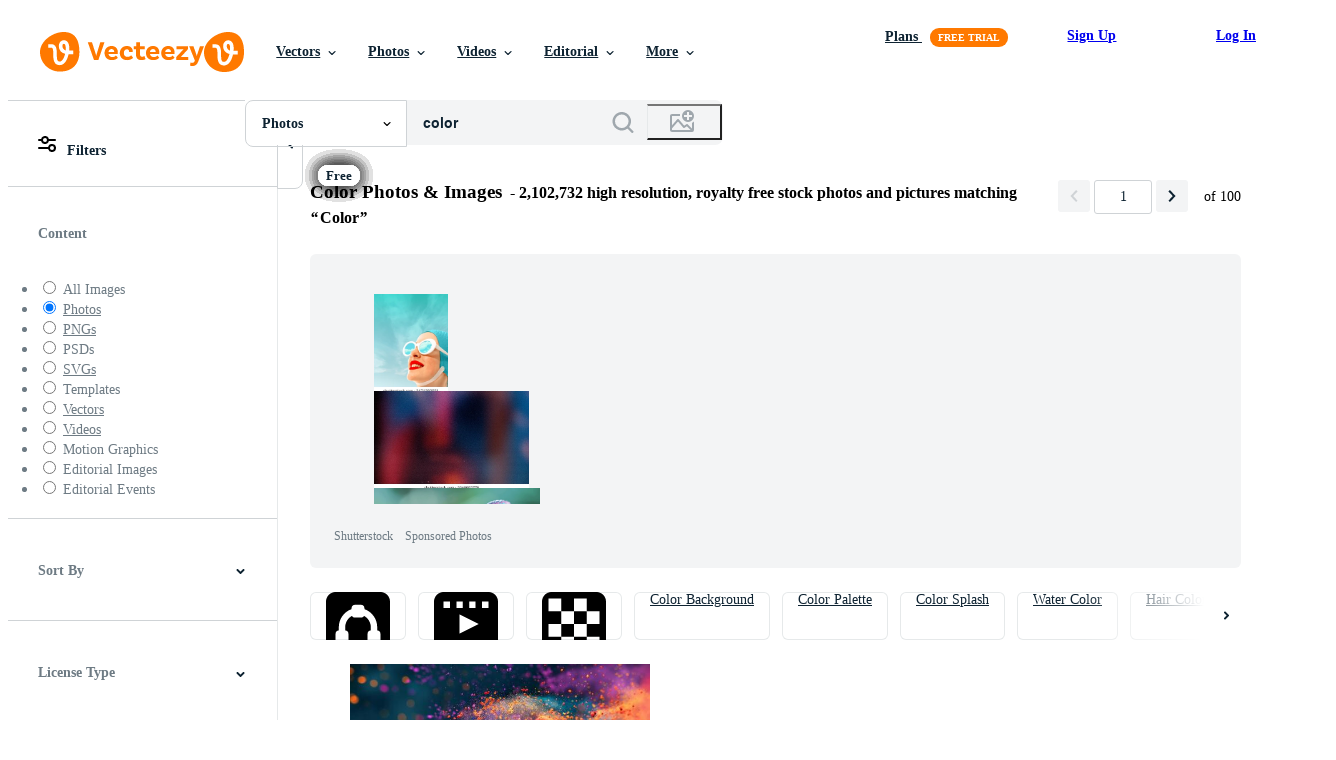

--- FILE ---
content_type: text/html; charset=utf-8
request_url: https://www.vecteezy.com/free-photos/color
body_size: 123070
content:


<!DOCTYPE html>
<html lang="en"
      xmlns:fb="http://developers.facebook.com/schema/"
      xmlns:og="http://opengraphprotocol.org/schema/">

  <head>
<!-- 1. Preconnects -->
<link rel="preconnect" href="https://accounts.google.com"><link rel="dns-prefetch" href="https://accounts.google.com"><link rel="preconnect" href="https://static.vecteezy.com"><link rel="dns-prefetch" href="https://static.vecteezy.com"><link rel="preconnect" href="https://a.pub.network"><link rel="dns-prefetch" href="https://a.pub.network"><link rel="preconnect" href="https://api.btloader.com"><link rel="dns-prefetch" href="https://api.btloader.com"><link rel="preconnect" href="https://b.pub.network"><link rel="dns-prefetch" href="https://b.pub.network"><link rel="preconnect" href="https://btloader.com"><link rel="dns-prefetch" href="https://btloader.com"><link rel="preconnect" href="https://c.pub.network"><link rel="dns-prefetch" href="https://c.pub.network"><link rel="preconnect" href="https://confiant-integrations.global.ssl.fastly.net"><link rel="dns-prefetch" href="https://confiant-integrations.global.ssl.fastly.net"><link rel="preconnect" href="https://d.pub.network"><link rel="dns-prefetch" href="https://d.pub.network"><link rel="preconnect" href="https://pixel.quantserve.com"><link rel="dns-prefetch" href="https://pixel.quantserve.com"><link rel="preconnect" href="https://rules.quantcount.com"><link rel="dns-prefetch" href="https://rules.quantcount.com"><link rel="preconnect" href="https://secure.quantserve.com"><link rel="dns-prefetch" href="https://secure.quantserve.com"><link rel="preconnect" href="https://p.sa7eer.com"><link rel="dns-prefetch" href="https://p.sa7eer.com"><link rel="preconnect" href="https://g.vecteezy.com"><link rel="dns-prefetch" href="https://g.vecteezy.com"><link rel="preconnect" href="https://a.vecteezy.com"><link rel="dns-prefetch" href="https://a.vecteezy.com">

<script type="text/javascript">
  const openDialog = (dialogId, event) => {
    let dialog = document.getElementById(dialogId);
    const dialogContainer = document.getElementById(
      'template-modal-container',
    );

    if (!dialog) {
      const dialogContent = dialogContainer.content.cloneNode(true);

      dialog = dialogContent.querySelector(
        `#${dialogId}`,
      );

      if (!dialog) {
        throw Error(`No such dialog with id: ${dialogId} exists!`);
      }

      dialogContainer.insertAdjacentElement('afterend', dialog);
    }

    requestAnimationFrame(() => {
      dialog.show();

      requestAnimationFrame(() => {
        event.target.closest('.is-loading')?.classList.remove('is-loading');
      });
    });

    return dialog
  };

  window.openDialog = openDialog
</script>


<!-- 2. Top meta tags -->
<meta charset="utf-8" />
<meta http-equiv="X-UA-Compatible" content="IE=edge,chrome=1" />
<meta name="viewport" content="width=device-width, initial-scale=1.0, minimum-scale=1.0" />

<meta name="csrf-param" content="authenticity_token" />
<meta name="csrf-token" content="jTjVApZtWnRyL1G0ZgYX1G-iSygMEIRLtP1z6u6YmRmTfrJPvKO8WUiYVZt6iOjLN_MeUU8shkhFEo5QIIz55Q" />
<meta name="csp-nonce" />

<!-- 3. Page title tag -->
<title>Color Stock Photos, Images and Backgrounds for Free Download</title>

<!-- 4. LCP Preloads -->
    <link rel="preload" as="image" fetchpriority="high" href="https://static.vecteezy.com/system/resources/thumbnails/040/153/401/small/ai-generated-hand-holds-vibrant-colorful-powder-holi-festival-concept-generative-ai-photo.jpg" imagesrcset="https://static.vecteezy.com/system/resources/thumbnails/040/153/401/small/ai-generated-hand-holds-vibrant-colorful-powder-holi-festival-concept-generative-ai-photo.jpg 1x, https://static.vecteezy.com/system/resources/thumbnails/040/153/401/small_2x/ai-generated-hand-holds-vibrant-colorful-powder-holi-festival-concept-generative-ai-photo.jpg 2x">
  <link rel="preload" as="image" fetchpriority="high" href="https://static.vecteezy.com/system/resources/thumbnails/027/858/175/small/colorful-round-geometry-gradient-curve-background-3d-rendering-photo.jpg" imagesrcset="https://static.vecteezy.com/system/resources/thumbnails/027/858/175/small/colorful-round-geometry-gradient-curve-background-3d-rendering-photo.jpg 1x, https://static.vecteezy.com/system/resources/thumbnails/027/858/175/small_2x/colorful-round-geometry-gradient-curve-background-3d-rendering-photo.jpg 2x">
  <link rel="preload" as="image" fetchpriority="high" href="https://static.vecteezy.com/system/resources/thumbnails/008/951/050/small/colorful-macarons-or-macaroons-dessert-sweet-beautiful-to-eat-photo.jpg" imagesrcset="https://static.vecteezy.com/system/resources/thumbnails/008/951/050/small/colorful-macarons-or-macaroons-dessert-sweet-beautiful-to-eat-photo.jpg 1x, https://static.vecteezy.com/system/resources/thumbnails/008/951/050/small_2x/colorful-macarons-or-macaroons-dessert-sweet-beautiful-to-eat-photo.jpg 2x">
  <link rel="preload" as="image" fetchpriority="high" href="https://static.vecteezy.com/system/resources/thumbnails/007/424/485/small/abstract-multicolored-powder-explosion-on-black-background-color-dust-particle-splattered-on-background-free-photo.jpg" imagesrcset="https://static.vecteezy.com/system/resources/thumbnails/007/424/485/small/abstract-multicolored-powder-explosion-on-black-background-color-dust-particle-splattered-on-background-free-photo.jpg 1x, https://static.vecteezy.com/system/resources/thumbnails/007/424/485/small_2x/abstract-multicolored-powder-explosion-on-black-background-color-dust-particle-splattered-on-background-free-photo.jpg 2x">
  <link rel="preload" as="image" fetchpriority="high" href="https://static.vecteezy.com/system/resources/thumbnails/009/738/157/small/halloween-decoration-on-orange-color-background-top-view-with-copy-space-photo.jpg" imagesrcset="https://static.vecteezy.com/system/resources/thumbnails/009/738/157/small/halloween-decoration-on-orange-color-background-top-view-with-copy-space-photo.jpg 1x, https://static.vecteezy.com/system/resources/thumbnails/009/738/157/small_2x/halloween-decoration-on-orange-color-background-top-view-with-copy-space-photo.jpg 2x">
  <link rel="preload" as="image" fetchpriority="high" href="https://static.vecteezy.com/system/resources/thumbnails/010/223/520/small/luxurious-abstract-painting-fluid-art-a-mixture-of-colors-waves-and-golden-curls-for-posters-other-printed-materials-3d-render-photo.jpg" imagesrcset="https://static.vecteezy.com/system/resources/thumbnails/010/223/520/small/luxurious-abstract-painting-fluid-art-a-mixture-of-colors-waves-and-golden-curls-for-posters-other-printed-materials-3d-render-photo.jpg 1x, https://static.vecteezy.com/system/resources/thumbnails/010/223/520/small_2x/luxurious-abstract-painting-fluid-art-a-mixture-of-colors-waves-and-golden-curls-for-posters-other-printed-materials-3d-render-photo.jpg 2x">
  <link rel="preload" as="image" fetchpriority="high" href="https://static.vecteezy.com/system/resources/thumbnails/010/230/609/small/green-cheek-conure-turquoise-pineapple-turquoise-cinnamon-and-opaline-mutations-color-on-the-sky-and-mountain-background-the-small-parrot-of-the-genus-pyrrhura-has-a-sharp-beak-photo.jpg" imagesrcset="https://static.vecteezy.com/system/resources/thumbnails/010/230/609/small/green-cheek-conure-turquoise-pineapple-turquoise-cinnamon-and-opaline-mutations-color-on-the-sky-and-mountain-background-the-small-parrot-of-the-genus-pyrrhura-has-a-sharp-beak-photo.jpg 1x, https://static.vecteezy.com/system/resources/thumbnails/010/230/609/small_2x/green-cheek-conure-turquoise-pineapple-turquoise-cinnamon-and-opaline-mutations-color-on-the-sky-and-mountain-background-the-small-parrot-of-the-genus-pyrrhura-has-a-sharp-beak-photo.jpg 2x">
  <link rel="preload" as="image" fetchpriority="high" href="https://static.vecteezy.com/system/resources/thumbnails/009/576/673/small/colorful-snow-skin-moon-cake-sweet-snowy-mooncake-traditional-savory-dessert-for-mid-autumn-festival-on-pastel-pale-pink-background-close-up-lifestyle-photo.jpg" imagesrcset="https://static.vecteezy.com/system/resources/thumbnails/009/576/673/small/colorful-snow-skin-moon-cake-sweet-snowy-mooncake-traditional-savory-dessert-for-mid-autumn-festival-on-pastel-pale-pink-background-close-up-lifestyle-photo.jpg 1x, https://static.vecteezy.com/system/resources/thumbnails/009/576/673/small_2x/colorful-snow-skin-moon-cake-sweet-snowy-mooncake-traditional-savory-dessert-for-mid-autumn-festival-on-pastel-pale-pink-background-close-up-lifestyle-photo.jpg 2x">
  <link rel="preload" as="image" fetchpriority="high" href="https://static.vecteezy.com/system/resources/thumbnails/009/576/670/small/colorful-beautiful-moon-cake-mung-bean-cake-champion-scholar-pastry-cake-for-mid-autumn-festival-traditional-gourmet-dessert-snack-top-view-flat-lay-photo.JPG" imagesrcset="https://static.vecteezy.com/system/resources/thumbnails/009/576/670/small/colorful-beautiful-moon-cake-mung-bean-cake-champion-scholar-pastry-cake-for-mid-autumn-festival-traditional-gourmet-dessert-snack-top-view-flat-lay-photo.JPG 1x, https://static.vecteezy.com/system/resources/thumbnails/009/576/670/small_2x/colorful-beautiful-moon-cake-mung-bean-cake-champion-scholar-pastry-cake-for-mid-autumn-festival-traditional-gourmet-dessert-snack-top-view-flat-lay-photo.JPG 2x">
  <link rel="preload" as="image" fetchpriority="high" href="https://static.vecteezy.com/system/resources/thumbnails/009/576/731/small/colorful-snow-skin-moon-cake-sweet-snowy-mooncake-traditional-savory-dessert-for-mid-autumn-festival-on-pastel-pale-pink-background-close-up-lifestyle-photo.jpg" imagesrcset="https://static.vecteezy.com/system/resources/thumbnails/009/576/731/small/colorful-snow-skin-moon-cake-sweet-snowy-mooncake-traditional-savory-dessert-for-mid-autumn-festival-on-pastel-pale-pink-background-close-up-lifestyle-photo.jpg 1x, https://static.vecteezy.com/system/resources/thumbnails/009/576/731/small_2x/colorful-snow-skin-moon-cake-sweet-snowy-mooncake-traditional-savory-dessert-for-mid-autumn-festival-on-pastel-pale-pink-background-close-up-lifestyle-photo.jpg 2x">
  <link rel="preload" as="image" fetchpriority="high" href="https://static.vecteezy.com/system/resources/thumbnails/009/575/964/small/colorful-beautiful-moon-cake-mung-bean-cake-champion-scholar-pastry-cake-for-mid-autumn-festival-traditional-gourmet-dessert-snack-top-view-flat-lay-photo.jpg" imagesrcset="https://static.vecteezy.com/system/resources/thumbnails/009/575/964/small/colorful-beautiful-moon-cake-mung-bean-cake-champion-scholar-pastry-cake-for-mid-autumn-festival-traditional-gourmet-dessert-snack-top-view-flat-lay-photo.jpg 1x, https://static.vecteezy.com/system/resources/thumbnails/009/575/964/small_2x/colorful-beautiful-moon-cake-mung-bean-cake-champion-scholar-pastry-cake-for-mid-autumn-festival-traditional-gourmet-dessert-snack-top-view-flat-lay-photo.jpg 2x">
  <link rel="preload" as="image" fetchpriority="high" href="https://static.vecteezy.com/system/resources/thumbnails/009/252/398/small/abstract-colorful-pastel-with-gradient-multicolor-toned-textured-background-ideas-graphic-design-for-web-design-or-banner-free-photo.jpg" imagesrcset="https://static.vecteezy.com/system/resources/thumbnails/009/252/398/small/abstract-colorful-pastel-with-gradient-multicolor-toned-textured-background-ideas-graphic-design-for-web-design-or-banner-free-photo.jpg 1x, https://static.vecteezy.com/system/resources/thumbnails/009/252/398/small_2x/abstract-colorful-pastel-with-gradient-multicolor-toned-textured-background-ideas-graphic-design-for-web-design-or-banner-free-photo.jpg 2x">
  <link rel="preload" as="image" fetchpriority="high" href="https://static.vecteezy.com/system/resources/thumbnails/008/951/605/small/macarons-or-macaroons-and-cupcakes-with-milk-on-a-vintage-pastel-color-dessert-sweet-beautiful-to-eat-photo.jpg" imagesrcset="https://static.vecteezy.com/system/resources/thumbnails/008/951/605/small/macarons-or-macaroons-and-cupcakes-with-milk-on-a-vintage-pastel-color-dessert-sweet-beautiful-to-eat-photo.jpg 1x, https://static.vecteezy.com/system/resources/thumbnails/008/951/605/small_2x/macarons-or-macaroons-and-cupcakes-with-milk-on-a-vintage-pastel-color-dessert-sweet-beautiful-to-eat-photo.jpg 2x">
  <link rel="preload" as="image" fetchpriority="high" href="https://static.vecteezy.com/system/resources/thumbnails/004/339/149/small/abstract-watercolor-pastel-background-hand-painted-aquarelle-colorful-stains-on-paper-free-photo.jpg" imagesrcset="https://static.vecteezy.com/system/resources/thumbnails/004/339/149/small/abstract-watercolor-pastel-background-hand-painted-aquarelle-colorful-stains-on-paper-free-photo.jpg 1x, https://static.vecteezy.com/system/resources/thumbnails/004/339/149/small_2x/abstract-watercolor-pastel-background-hand-painted-aquarelle-colorful-stains-on-paper-free-photo.jpg 2x">
  <link rel="preload" as="image" fetchpriority="high" href="https://static.vecteezy.com/system/resources/thumbnails/039/407/956/small/ai-generated-intricate-hyper-zoom-of-a-colorful-butterfly-s-antennae-photo.jpeg" imagesrcset="https://static.vecteezy.com/system/resources/thumbnails/039/407/956/small/ai-generated-intricate-hyper-zoom-of-a-colorful-butterfly-s-antennae-photo.jpeg 1x, https://static.vecteezy.com/system/resources/thumbnails/039/407/956/small_2x/ai-generated-intricate-hyper-zoom-of-a-colorful-butterfly-s-antennae-photo.jpeg 2x">
  <link rel="preload" as="image" fetchpriority="high" href="https://static.vecteezy.com/system/resources/thumbnails/009/400/006/small/colorful-donuts-on-wooden-table-free-photo.jpg" imagesrcset="https://static.vecteezy.com/system/resources/thumbnails/009/400/006/small/colorful-donuts-on-wooden-table-free-photo.jpg 1x, https://static.vecteezy.com/system/resources/thumbnails/009/400/006/small_2x/colorful-donuts-on-wooden-table-free-photo.jpg 2x">
  <link rel="preload" as="image" fetchpriority="high" href="https://static.vecteezy.com/system/resources/thumbnails/001/979/122/small/two-colorful-macaws-photo.jpg" imagesrcset="https://static.vecteezy.com/system/resources/thumbnails/001/979/122/small/two-colorful-macaws-photo.jpg 1x, https://static.vecteezy.com/system/resources/thumbnails/001/979/122/small_2x/two-colorful-macaws-photo.jpg 2x">
  <link rel="preload" as="image" fetchpriority="high" href="https://static.vecteezy.com/system/resources/thumbnails/071/853/398/small/an-abstract-artwork-featuring-swirling-teal-blue-and-gold-hues-reminiscent-of-ocean-depths-or-precious-stone-marbling-with-a-smooth-fluid-texture-and-subtle-variations-in-color-intensity-photo.jpeg" imagesrcset="https://static.vecteezy.com/system/resources/thumbnails/071/853/398/small/an-abstract-artwork-featuring-swirling-teal-blue-and-gold-hues-reminiscent-of-ocean-depths-or-precious-stone-marbling-with-a-smooth-fluid-texture-and-subtle-variations-in-color-intensity-photo.jpeg 1x, https://static.vecteezy.com/system/resources/thumbnails/071/853/398/small_2x/an-abstract-artwork-featuring-swirling-teal-blue-and-gold-hues-reminiscent-of-ocean-depths-or-precious-stone-marbling-with-a-smooth-fluid-texture-and-subtle-variations-in-color-intensity-photo.jpeg 2x">
  <link rel="preload" as="image" fetchpriority="high" href="https://static.vecteezy.com/system/resources/thumbnails/002/860/989/small/colorful-zhengbin-fishing-port-at-keelung-taiwan-photo.jpg" imagesrcset="https://static.vecteezy.com/system/resources/thumbnails/002/860/989/small/colorful-zhengbin-fishing-port-at-keelung-taiwan-photo.jpg 1x, https://static.vecteezy.com/system/resources/thumbnails/002/860/989/small_2x/colorful-zhengbin-fishing-port-at-keelung-taiwan-photo.jpg 2x">
  <link rel="preload" as="image" fetchpriority="high" href="https://static.vecteezy.com/system/resources/thumbnails/002/409/073/small/color-drops-in-water-photo.jpg" imagesrcset="https://static.vecteezy.com/system/resources/thumbnails/002/409/073/small/color-drops-in-water-photo.jpg 1x, https://static.vecteezy.com/system/resources/thumbnails/002/409/073/small_2x/color-drops-in-water-photo.jpg 2x">



<!-- 5. Critical Dev Scripts -->
<script type="text/javascript">
function __toCdnUrl(filename, viteDir) {
  var cdnUrl = "https://static.vecteezy.com";
  return `${cdnUrl}/${viteDir}/${filename}`
};

window.__toCdnUrl = __toCdnUrl;
</script>







<!-- 6. Critical Styles -->
<style class="eezy-critical-style" id='tailwind-styles'>
    @layer properties{@supports (((-webkit-hyphens:none)) and (not (margin-trim:inline))) or ((-moz-orient:inline) and (not (color:rgb(from red r g b)))){*,::backdrop,:after,:before{--tw-rotate-x:initial;--tw-rotate-y:initial;--tw-rotate-z:initial;--tw-skew-x:initial;--tw-skew-y:initial;--tw-border-style:solid;--tw-font-weight:initial;--tw-shadow:0 0 #0000;--tw-shadow-color:initial;--tw-shadow-alpha:100%;--tw-inset-shadow:0 0 #0000;--tw-inset-shadow-color:initial;--tw-inset-shadow-alpha:100%;--tw-ring-color:initial;--tw-ring-shadow:0 0 #0000;--tw-inset-ring-color:initial;--tw-inset-ring-shadow:0 0 #0000;--tw-ring-inset:initial;--tw-ring-offset-width:0px;--tw-ring-offset-color:#fff;--tw-ring-offset-shadow:0 0 #0000;--tw-outline-style:solid;--tw-blur:initial;--tw-brightness:initial;--tw-contrast:initial;--tw-grayscale:initial;--tw-hue-rotate:initial;--tw-invert:initial;--tw-opacity:initial;--tw-saturate:initial;--tw-sepia:initial;--tw-drop-shadow:initial;--tw-drop-shadow-color:initial;--tw-drop-shadow-alpha:100%;--tw-drop-shadow-size:initial;--tw-ease:initial}}}@layer theme{:host,:root{--font-sans:ui-sans-serif,system-ui,-apple-system,Segoe UI,Roboto,Ubuntu,Cantarell,Noto Sans,sans-serif,"Apple Color Emoji","Segoe UI Emoji","Segoe UI Symbol","Noto Color Emoji";--font-mono:ui-monospace,SFMono-Regular,Menlo,Monaco,Consolas,"Liberation Mono","Courier New",monospace;--color-red-900:#f75b5b;--color-orange-900:#ff861a;--color-yellow-900:#ffcb47;--color-green-500:#a9e2a4;--color-green-900:#64cb5b;--color-blue-900:oklch(37.9% .146 265.522);--color-purple-900:#9c63ee;--color-black:#000;--color-white:#fff;--spacing:8px;--font-weight-bold:700;--radius-sm:.25rem;--radius-lg:.5rem;--ease-out:cubic-bezier(0,0,.2,1);--default-transition-duration:.15s;--default-transition-timing-function:cubic-bezier(.4,0,.2,1);--default-font-family:var(--font-sans);--default-mono-font-family:var(--font-mono);--color-grey-50:#f3f4f5;--color-grey-100:#e6e9ea;--color-grey-900:#273947;--color-pro:#fb00ff}}@layer base{*,::backdrop,:after,:before{border:0 solid;box-sizing:border-box;margin:0;padding:0}::file-selector-button{border:0 solid;box-sizing:border-box;margin:0;padding:0}:host,html{-webkit-text-size-adjust:100%;font-feature-settings:var(--default-font-feature-settings,normal);-webkit-tap-highlight-color:transparent;font-family:var(--default-font-family,ui-sans-serif,system-ui,-apple-system,Segoe UI,Roboto,Ubuntu,Cantarell,Noto Sans,sans-serif,"Apple Color Emoji","Segoe UI Emoji","Segoe UI Symbol","Noto Color Emoji");font-variation-settings:var(--default-font-variation-settings,normal);line-height:1.5;-moz-tab-size:4;tab-size:4}hr{border-top-width:1px;color:inherit;height:0}abbr:where([title]){-webkit-text-decoration:underline dotted;text-decoration:underline dotted}h1,h2,h3,h4,h5,h6{font-size:inherit;font-weight:inherit}a{color:inherit;-webkit-text-decoration:inherit;text-decoration:inherit}b,strong{font-weight:bolder}code,kbd,pre,samp{font-feature-settings:var(--default-mono-font-feature-settings,normal);font-family:var(--default-mono-font-family,ui-monospace,SFMono-Regular,Menlo,Monaco,Consolas,"Liberation Mono","Courier New",monospace);font-size:1em;font-variation-settings:var(--default-mono-font-variation-settings,normal)}small{font-size:80%}sub,sup{font-size:75%;line-height:0;position:relative;vertical-align:initial}sub{bottom:-.25em}sup{top:-.5em}table{border-collapse:collapse;border-color:inherit;text-indent:0}:-moz-focusring{outline:auto}progress{vertical-align:initial}summary{display:list-item}menu,ol,ul{list-style:none}audio,canvas,embed,iframe,img,object,svg,video{display:block;vertical-align:middle}img,video{height:auto;max-width:100%}button,input,optgroup,select,textarea{font-feature-settings:inherit;background-color:#0000;border-radius:0;color:inherit;font:inherit;font-variation-settings:inherit;letter-spacing:inherit;opacity:1}::file-selector-button{font-feature-settings:inherit;background-color:#0000;border-radius:0;color:inherit;font:inherit;font-variation-settings:inherit;letter-spacing:inherit;opacity:1}:where(select:is([multiple],[size])) optgroup{font-weight:bolder}[dir=ltr] :where(select:is([multiple],[size])) optgroup option{padding-left:20px}[dir=rtl] :where(select:is([multiple],[size])) optgroup option{padding-right:20px}[dir=ltr] ::file-selector-button{margin-right:4px}[dir=rtl] ::file-selector-button{margin-left:4px}:-ms-placeholder-shown{opacity:1}::placeholder{opacity:1}@supports (not ((-webkit-appearance:-apple-pay-button))) or (contain-intrinsic-size:1px){:-ms-placeholder-shown{color:currentColor}@supports (color:color-mix(in lab,red,red)){:-ms-placeholder-shown{color:color-mix(in oklab,currentcolor 50%,transparent)}}::placeholder{color:currentColor}@supports (color:color-mix(in lab,red,red)){::placeholder{color:color-mix(in oklab,currentcolor 50%,transparent)}}}textarea{resize:vertical}::-webkit-search-decoration{-webkit-appearance:none}::-webkit-date-and-time-value{min-height:1lh;text-align:inherit}::-webkit-datetime-edit{display:inline-flex}::-webkit-datetime-edit-fields-wrapper{padding:0}::-webkit-datetime-edit{padding-bottom:0;padding-top:0}::-webkit-datetime-edit-year-field{padding-bottom:0;padding-top:0}::-webkit-datetime-edit-month-field{padding-bottom:0;padding-top:0}::-webkit-datetime-edit-day-field{padding-bottom:0;padding-top:0}::-webkit-datetime-edit-hour-field{padding-bottom:0;padding-top:0}::-webkit-datetime-edit-minute-field{padding-bottom:0;padding-top:0}::-webkit-datetime-edit-second-field{padding-bottom:0;padding-top:0}::-webkit-datetime-edit-millisecond-field{padding-bottom:0;padding-top:0}::-webkit-datetime-edit-meridiem-field{padding-bottom:0;padding-top:0}::-webkit-calendar-picker-indicator{line-height:1}:-moz-ui-invalid{box-shadow:none}button,input:where([type=button],[type=reset],[type=submit]){-webkit-appearance:button;-moz-appearance:button;appearance:button}::file-selector-button{-webkit-appearance:button;-moz-appearance:button;appearance:button}::-webkit-inner-spin-button{height:auto}::-webkit-outer-spin-button{height:auto}[hidden]:where(:not([hidden=until-found])){display:none!important}}@layer components;@layer utilities{.\@container{container-type:inline-size}.collapse{visibility:collapse}.invisible{visibility:hidden}.visible{visibility:visible}.absolute{position:absolute}.fixed{position:fixed}.relative{position:relative}.static{position:static}.sticky{position:sticky}.isolate{isolation:isolate}.col-1{grid-column:1}.col-2{grid-column:2}.col-3{grid-column:3}.col-4{grid-column:4}.float-right{float:right}.container{width:100%}@media (min-width:480px){.container{max-width:480px}}@media (min-width:635px){.container{max-width:635px}}@media (min-width:800px){.container{max-width:800px}}@media (min-width:1000px){.container{max-width:1000px}}@media (min-width:1400px){.container{max-width:1400px}}.mx-auto{margin-inline:auto}.mt-2{margin-top:calc(var(--spacing)*2)}.mt-auto{margin-top:auto}.mb-3{margin-bottom:calc(var(--spacing)*3)}.block{display:block}.contents{display:contents}.flex{display:flex}.grid{display:grid}.hidden{display:none}.inline{display:inline}.inline-block{display:inline-block}.list-item{display:list-item}.table{display:table}.table-caption{display:table-caption}.table-cell{display:table-cell}.table-row{display:table-row}.size-1{height:calc(var(--spacing)*1);width:calc(var(--spacing)*1)}.size-2{height:calc(var(--spacing)*2);width:calc(var(--spacing)*2)}.size-3{height:calc(var(--spacing)*3);width:calc(var(--spacing)*3)}.size-4{height:calc(var(--spacing)*4);width:calc(var(--spacing)*4)}.size-50{height:calc(var(--spacing)*50);width:calc(var(--spacing)*50)}.h-23{height:calc(var(--spacing)*23)}.h-\[19px\]{height:19px}.h-full{height:100%}.h-screen{height:100vh}.w-1{width:calc(var(--spacing)*1)}.w-2{width:calc(var(--spacing)*2)}.w-3{width:calc(var(--spacing)*3)}.w-4{width:calc(var(--spacing)*4)}.w-5{width:calc(var(--spacing)*5)}.w-6{width:calc(var(--spacing)*6)}.w-7{width:calc(var(--spacing)*7)}.w-8{width:calc(var(--spacing)*8)}.w-9{width:calc(var(--spacing)*9)}.w-10{width:calc(var(--spacing)*10)}.w-11{width:calc(var(--spacing)*11)}.w-12{width:calc(var(--spacing)*12)}.w-13{width:calc(var(--spacing)*13)}.w-14{width:calc(var(--spacing)*14)}.w-15{width:calc(var(--spacing)*15)}.w-16{width:calc(var(--spacing)*16)}.w-17{width:calc(var(--spacing)*17)}.w-18{width:calc(var(--spacing)*18)}.w-19{width:calc(var(--spacing)*19)}.w-20{width:calc(var(--spacing)*20)}.w-50{width:calc(var(--spacing)*50)}.w-56{width:calc(var(--spacing)*56)}.w-58{width:calc(var(--spacing)*58)}.w-\[19px\]{width:19px}.w-auto{width:auto}.w-full{width:100%}.w-screen{width:100vw}.max-w-full{max-width:100%}.shrink{flex-shrink:1}.grow{flex-grow:1}.border-collapse{border-collapse:collapse}.transform{transform:var(--tw-rotate-x,)var(--tw-rotate-y,)var(--tw-rotate-z,)var(--tw-skew-x,)var(--tw-skew-y,)}.resize{resize:both}.flex-col{flex-direction:column}.flex-wrap{flex-wrap:wrap}.items-center{align-items:center}.items-end{align-items:flex-end}.justify-between{justify-content:space-between}.justify-center{justify-content:center}.justify-end{justify-content:flex-end}.justify-start{justify-content:flex-start}.gap-1{gap:calc(var(--spacing)*1)}.gap-2{gap:calc(var(--spacing)*2)}.gap-3{gap:calc(var(--spacing)*3)}.gap-4{gap:calc(var(--spacing)*4)}.gap-5{gap:calc(var(--spacing)*5)}.gap-6{gap:calc(var(--spacing)*6)}.gap-7{gap:calc(var(--spacing)*7)}.gap-8{gap:calc(var(--spacing)*8)}.gap-9{gap:calc(var(--spacing)*9)}.gap-10{gap:calc(var(--spacing)*10)}.gap-11{gap:calc(var(--spacing)*11)}.gap-12{gap:calc(var(--spacing)*12)}.gap-13{gap:calc(var(--spacing)*13)}.gap-14{gap:calc(var(--spacing)*14)}.gap-15{gap:calc(var(--spacing)*15)}.gap-16{gap:calc(var(--spacing)*16)}.gap-17{gap:calc(var(--spacing)*17)}.gap-18{gap:calc(var(--spacing)*18)}.gap-19{gap:calc(var(--spacing)*19)}.gap-20{gap:calc(var(--spacing)*20)}.self-center{align-self:center}.self-end{align-self:flex-end}.self-start{align-self:flex-start}.truncate{overflow:hidden;text-overflow:ellipsis;white-space:nowrap}.overflow-hidden{overflow:hidden}.overflow-visible{overflow:visible}.rounded{border-radius:.25rem}.rounded-full{border-radius:3.40282e+38px}.rounded-lg{border-radius:var(--radius-lg)}.rounded-sm{border-radius:var(--radius-sm)}.border{border-style:var(--tw-border-style);border-width:1px}.border-grey-100{border-color:var(--color-grey-100)}.bg-green-500{background-color:var(--color-green-500)}.bg-green-900{background-color:var(--color-green-900)}.bg-grey-50{background-color:var(--color-grey-50)}.bg-grey-900{background-color:var(--color-grey-900)}.bg-orange-900{background-color:var(--color-orange-900)}.bg-pro{background-color:var(--color-pro)}.bg-purple-900{background-color:var(--color-purple-900)}.bg-red-900{background-color:var(--color-red-900)}.bg-white{background-color:var(--color-white)}.bg-yellow-900{background-color:var(--color-yellow-900)}.fill-white{fill:var(--color-white)}.object-cover{object-fit:cover}.p-1{padding:calc(var(--spacing)*1)}.p-2{padding:calc(var(--spacing)*2)}.p-3{padding:calc(var(--spacing)*3)}.p-4{padding:calc(var(--spacing)*4)}.p-5{padding:calc(var(--spacing)*5)}.p-6{padding:calc(var(--spacing)*6)}.p-7{padding:calc(var(--spacing)*7)}.p-8{padding:calc(var(--spacing)*8)}.p-9{padding:calc(var(--spacing)*9)}.p-10{padding:calc(var(--spacing)*10)}.p-11{padding:calc(var(--spacing)*11)}.p-12{padding:calc(var(--spacing)*12)}.p-13{padding:calc(var(--spacing)*13)}.p-14{padding:calc(var(--spacing)*14)}.p-15{padding:calc(var(--spacing)*15)}.p-16{padding:calc(var(--spacing)*16)}.p-17{padding:calc(var(--spacing)*17)}.p-18{padding:calc(var(--spacing)*18)}.p-19{padding:calc(var(--spacing)*19)}.p-20{padding:calc(var(--spacing)*20)}.pt-0{padding-top:calc(var(--spacing)*0)}.pb-0{padding-bottom:calc(var(--spacing)*0)}.text-center{text-align:center}.text-left{text-align:left}.text-right{text-align:right}.font-bold{--tw-font-weight:var(--font-weight-bold);font-weight:var(--font-weight-bold)}.break-all{word-break:break-all}.whitespace-nowrap{white-space:nowrap}.text-black{color:var(--color-black)}.text-white{color:var(--color-white)}.capitalize{text-transform:capitalize}.lowercase{text-transform:lowercase}.uppercase{text-transform:uppercase}.italic{font-style:italic}.line-through{text-decoration-line:line-through}.overline{text-decoration-line:overline}.underline{text-decoration-line:underline}.shadow{--tw-shadow:0 1px 3px 0 var(--tw-shadow-color,#0000001a),0 1px 2px -1px var(--tw-shadow-color,#0000001a);box-shadow:var(--tw-inset-shadow),var(--tw-inset-ring-shadow),var(--tw-ring-offset-shadow),var(--tw-ring-shadow),var(--tw-shadow)}.ring{--tw-ring-shadow:var(--tw-ring-inset,)0 0 0 calc(1px + var(--tw-ring-offset-width))var(--tw-ring-color,currentcolor);box-shadow:var(--tw-inset-shadow),var(--tw-inset-ring-shadow),var(--tw-ring-offset-shadow),var(--tw-ring-shadow),var(--tw-shadow)}.outline{outline-style:var(--tw-outline-style);outline-width:1px}.blur{--tw-blur:blur(8px);filter:var(--tw-blur,)var(--tw-brightness,)var(--tw-contrast,)var(--tw-grayscale,)var(--tw-hue-rotate,)var(--tw-invert,)var(--tw-saturate,)var(--tw-sepia,)var(--tw-drop-shadow,)}.drop-shadow{--tw-drop-shadow-size:drop-shadow(0 1px 2px var(--tw-drop-shadow-color,#0000001a))drop-shadow(0 1px 1px var(--tw-drop-shadow-color,#0000000f));--tw-drop-shadow:drop-shadow(0 1px 2px #0000001a)drop-shadow(0 1px 1px #0000000f);filter:var(--tw-blur,)var(--tw-brightness,)var(--tw-contrast,)var(--tw-grayscale,)var(--tw-hue-rotate,)var(--tw-invert,)var(--tw-saturate,)var(--tw-sepia,)var(--tw-drop-shadow,)}.grayscale{--tw-grayscale:grayscale(100%);filter:var(--tw-blur,)var(--tw-brightness,)var(--tw-contrast,)var(--tw-grayscale,)var(--tw-hue-rotate,)var(--tw-invert,)var(--tw-saturate,)var(--tw-sepia,)var(--tw-drop-shadow,)}.invert{--tw-invert:invert(100%);filter:var(--tw-blur,)var(--tw-brightness,)var(--tw-contrast,)var(--tw-grayscale,)var(--tw-hue-rotate,)var(--tw-invert,)var(--tw-saturate,)var(--tw-sepia,)var(--tw-drop-shadow,)}.filter{filter:var(--tw-blur,)var(--tw-brightness,)var(--tw-contrast,)var(--tw-grayscale,)var(--tw-hue-rotate,)var(--tw-invert,)var(--tw-saturate,)var(--tw-sepia,)var(--tw-drop-shadow,)}.transition{transition-duration:var(--tw-duration,var(--default-transition-duration));transition-property:color,background-color,border-color,outline-color,text-decoration-color,fill,stroke,--tw-gradient-from,--tw-gradient-via,--tw-gradient-to,opacity,box-shadow,transform,translate,scale,rotate,filter,-webkit-backdrop-filter,backdrop-filter,display,visibility,content-visibility,overlay,pointer-events;transition-timing-function:var(--tw-ease,var(--default-transition-timing-function))}.ease-out{--tw-ease:var(--ease-out);transition-timing-function:var(--ease-out)}.select-all{-webkit-user-select:all;user-select:all}@media (min-width:480px){.sm\:bg-green-900{background-color:var(--color-green-900)}}@media (min-width:635px){.md\:bg-yellow-900{background-color:var(--color-yellow-900)}}@media (min-width:800px){.lg\:bg-blue-900{background-color:var(--color-blue-900)}}@media (min-width:1000px){.xl\:bg-purple-900{background-color:var(--color-purple-900)}}@media (min-width:1400px){.\32xl\:bg-orange-900{background-color:var(--color-orange-900)}}}@property --tw-rotate-x{syntax:"*";inherits:false}@property --tw-rotate-y{syntax:"*";inherits:false}@property --tw-rotate-z{syntax:"*";inherits:false}@property --tw-skew-x{syntax:"*";inherits:false}@property --tw-skew-y{syntax:"*";inherits:false}@property --tw-border-style{syntax:"*";inherits:false;initial-value:solid}@property --tw-font-weight{syntax:"*";inherits:false}@property --tw-shadow{syntax:"*";inherits:false;initial-value:0 0 #0000}@property --tw-shadow-color{syntax:"*";inherits:false}@property --tw-shadow-alpha{syntax:"<percentage>";inherits:false;initial-value:100%}@property --tw-inset-shadow{syntax:"*";inherits:false;initial-value:0 0 #0000}@property --tw-inset-shadow-color{syntax:"*";inherits:false}@property --tw-inset-shadow-alpha{syntax:"<percentage>";inherits:false;initial-value:100%}@property --tw-ring-color{syntax:"*";inherits:false}@property --tw-ring-shadow{syntax:"*";inherits:false;initial-value:0 0 #0000}@property --tw-inset-ring-color{syntax:"*";inherits:false}@property --tw-inset-ring-shadow{syntax:"*";inherits:false;initial-value:0 0 #0000}@property --tw-ring-inset{syntax:"*";inherits:false}@property --tw-ring-offset-width{syntax:"<length>";inherits:false;initial-value:0}@property --tw-ring-offset-color{syntax:"*";inherits:false;initial-value:#fff}@property --tw-ring-offset-shadow{syntax:"*";inherits:false;initial-value:0 0 #0000}@property --tw-outline-style{syntax:"*";inherits:false;initial-value:solid}@property --tw-blur{syntax:"*";inherits:false}@property --tw-brightness{syntax:"*";inherits:false}@property --tw-contrast{syntax:"*";inherits:false}@property --tw-grayscale{syntax:"*";inherits:false}@property --tw-hue-rotate{syntax:"*";inherits:false}@property --tw-invert{syntax:"*";inherits:false}@property --tw-opacity{syntax:"*";inherits:false}@property --tw-saturate{syntax:"*";inherits:false}@property --tw-sepia{syntax:"*";inherits:false}@property --tw-drop-shadow{syntax:"*";inherits:false}@property --tw-drop-shadow-color{syntax:"*";inherits:false}@property --tw-drop-shadow-alpha{syntax:"<percentage>";inherits:false;initial-value:100%}@property --tw-drop-shadow-size{syntax:"*";inherits:false}@property --tw-ease{syntax:"*";inherits:false}

</style>

<style class="eezy-critical-style" id='global-styles'>
    :root{--ez-color--site-accent:#ff7900;--ez-color--highlighted-text:inherit;--ez-color--highlighted-text-bg:#ffe4cc;--ez-color--buttons:#ff7900;--ez-color--buttons-hover:#ff861a;--ez-color--buttons-active:#ffa14d;--ez-color--buttons-disabled:#f3f4f5;--ez-color--buttons-accent-light:#fff2e6;--ez-color--buttons-accent-light__hover:#ffe4cc;--ez-color--buttons-accent-light__active:#ffd7b3;--ez-color--hyperlinks:#ff7900;--ez-color--hyperlinks-hover:#ff861a;--ez-color--siteheader-bg:#ff7900;--ez-color--light-accent-callout:#ffa14d}@layer base{button,img,li,p,ul{border:0;margin:0;padding:0;vertical-align:initial}dialog{background:none;border:0;padding:0}*,:after,:before{box-sizing:border-box;margin:0;padding:0}a,button{cursor:revert}menu,ol,ul{list-style:none}img{max-height:100%;max-width:100%}@-moz-document url-prefix(){img{color:transparent}}table{border-collapse:collapse}input:not([type=hidden]),textarea{-webkit-user-select:auto;-ms-user-select:auto;user-select:auto}textarea{white-space:revert}fieldset{border:0}meter{-webkit-appearance:revert;-moz-appearance:revert;appearance:revert}:where(pre){all:revert}:-ms-input-placeholder{color:unset}::placeholder{color:unset}::marker{content:normal}:where([hidden]){display:none}:where([contenteditable]:not([contenteditable=false])){-moz-user-modify:read-write;-webkit-user-modify:read-write;word-wrap:break-word;-webkit-line-break:after-white-space;-webkit-user-select:auto;-ms-user-select:auto;user-select:auto}:where([draggable=true]){-webkit-user-drag:element}:where(dialog:modal){all:revert}}@layer base{a{color:#ff7900;text-decoration:none}a:focus,a:hover{color:#ff861a}a:active{color:#b35400}a.is-passive{border-bottom:1px dotted #6e7b84;color:#6e7b84}a.is-passive:focus,a.is-passive:hover{color:#b35400}a.is-passive:active{color:#b35400}a.is-passive:active,a.is-passive:focus,a.is-passive:hover{border-bottom:none}body{color:#6e7b84;font-family:system-ui,-apple-system,Segoe UI,Roboto,Ubuntu,Cantarell,Noto Sans,sans-serif,helvetica,arial,Apple Color Emoji,Segoe UI Emoji,Segoe UI Symbol;font-size:16px;line-height:1.5}dialog{color:#6e7b84}::selection{background:#ffe4cc;color:inherit}h1,h2,h3,h4,h5,h6{text-wrap:balance;color:#0e2332;font-weight:600;line-height:1.25;margin:0}h1{font-size:36px;margin-bottom:24px}@media screen and (max-width:780px){h1{font-size:26px;margin-bottom:24px}}h2{font-size:26px;margin-bottom:24px}@media screen and (max-width:780px){h2{font-size:22px;margin-bottom:16px}}h3{font-size:18px;margin-bottom:16px}h4{font-size:16px;margin-bottom:16px}dl,ol,p,ul{margin-bottom:24px}.main p{font-size:14px}nav ol,nav ul{margin:0}ol{list-style-type:decimal;padding-left:2em}ol li{margin-bottom:12px}.centered-text{display:block;text-align:center;width:100%}.centered-content{align-items:center;display:flex;flex-direction:column;justify-content:center;text-align:center}.centered-content .ez-formatted-text ol,.centered-content .ez-formatted-text ul,.centered-content.ez-formatted-text ol,.centered-content.ez-formatted-text ul{list-style-position:inside;padding-left:0}.centered-content .ez-formatted-text ol li,.centered-content .ez-formatted-text ul li,.centered-content.ez-formatted-text ol li,.centered-content.ez-formatted-text ul li{margin-left:0}.ez-formatted-text ol:last-child,.ez-formatted-text p:last-child,.ez-formatted-text ul:last-child{margin-bottom:0}.ez-formatted-text ol:last-child li:last-child,.ez-formatted-text p:last-child li:last-child,.ez-formatted-text ul:last-child li:last-child{margin-bottom:0}.ez-formatted-text p{line-height:1.618em;margin-bottom:12px}.ez-formatted-text p+h2{margin-top:32px}.ez-formatted-text ol,.ez-formatted-text ul{list-style:inherit}.ez-formatted-text ol li,.ez-formatted-text ul li{list-style:inherit;margin-bottom:12px;margin-left:16px}.ez-formatted-text ol li ol,.ez-formatted-text ol li ul,.ez-formatted-text ul li ol,.ez-formatted-text ul li ul{margin-bottom:12px;margin-top:8px;padding-left:0}.ez-formatted-text ol li ol li:last-of-type,.ez-formatted-text ol li ul li:last-of-type,.ez-formatted-text ul li ol li:last-of-type,.ez-formatted-text ul li ul li:last-of-type{margin-bottom:0}.ez-formatted-text ol li ul li,.ez-formatted-text ul li ul li{list-style:circle}.ez-formatted-text ol:last-child,.ez-formatted-text ul:last-child{margin-bottom:0}.ez-formatted-text ul{list-style:disc outside;padding-left:4px}.ez-formatted-text ul ul{list-style:square outside}.ez-formatted-text ul ul ul{list-style:circle outside}.ez-formatted-text ul ul ul ul{list-style:disc outside}.ez-formatted-text ul ul ul ul ul{list-style:square outside}.ez-formatted-text ul ul ul ul ul ul{list-style:circle outside}.ez-formatted-text ol{list-style:decimal;padding-left:16px}.ez-formatted-text ol ul,.ez-formatted-text ol ul li{list-style:circle}.ez-formatted-text ol>li>ol{list-style-type:lower-alpha}.ez-formatted-text ol>li>ol>li>ol{list-style-type:lower-roman}dl{overflow:hidden}dt{clear:left;float:left;font-weight:600;margin-right:4px}dd{float:left}b,strong{color:#0e2332;font-weight:600}em{font-style:italic}i{font-style:normal}.ez-input__error-message,small{font-size:12px}sub{vertical-align:sub}sup{vertical-align:super}sub,sup{font-size:.5em}.pro-gradient-text{-webkit-text-fill-color:transparent;background:linear-gradient(90deg,#ffa776 0,#ee5bc2,#648bee 66.67%,#2fb9cc);-webkit-background-clip:text;background-clip:text}button:focus{outline:none}table{border-spacing:0;font-size:14px;font-weight:600;line-height:1;margin-bottom:12px;margin-top:12px;width:100%}table th{color:#869198}table:not(.table-list) td:first-child,table:not(.table-list) th:first-child{padding-left:0}table:not(.table-list) td:last-child,table:not(.table-list) th:last-child{padding-right:0}table td,table th{padding:4px;text-align:left;vertical-align:middle}table tbody th{font-weight:400}img{interpolation-mode:bicubic;display:block}hr{border:0;border-bottom:1px solid #e6e9ea;clear:both;height:0;margin-bottom:32px;width:100%}svg{contain:size;display:inline}input,select{line-height:normal}iframe.focus-visible{outline:none}iframe:focus-visible{outline:none}}.no-scroll{overflow:hidden}.clearfix:after,.clearfix:before{content:" ";display:table}.clearfix:after{clear:both}.ez-media-block{background-color:#fff;border:0;border-radius:6px;padding:32px}@media screen and (max-width:799px){.ez-media-block{padding:24px}}.ez-close-btn{cursor:pointer;display:block;height:16px;overflow:hidden;position:absolute;right:12px;text-indent:100%;top:12px;white-space:nowrap;width:16px;z-index:99}.ez-close-btn svg{fill:#b6bdc1;height:100%;left:0;pointer-events:none;position:absolute;text-indent:0;top:0;width:100%}.ez-close-btn:hover svg{fill:#6e7b84}.ez-close-btn:active svg{fill:#0e2332}.ez-close-btn:before{color:#576570}.ez-dark-bg{background:#0e2332;color:#6e7b84;font-size:16px}.ez-dark-bg a{color:#6e7b84}.ez-dark-bg a:active,.ez-dark-bg a:hover{color:#869198}.ez-dark-overlay,.ez-site-header__mobile-menu.is-open:after,body.is-mobile-search .ez-search-form:after{background-color:#0e2332;bottom:-1px;display:none;left:0;opacity:.7;position:fixed;right:0;top:0;z-index:9998}.is-visible{display:block!important;visibility:visible!important}.ez-avatar{align-items:center;background-color:#fff;border-radius:50%;display:flex;justify-content:center;line-height:0;object-fit:cover;overflow:hidden;padding:0;position:relative}.ez-avatar:after{border:1px solid rgba(0,0,0,.07);border-radius:50%;content:"";display:block;height:100%;left:0;position:absolute;top:0;width:100%}.ez-avatar--large{height:104px;width:104px}.ez-avatar--medium{height:64px;width:64px}.ez-avatar--small{height:32px;width:32px}.ez-avatar.ez-avatar--missing{background-color:#f3f4f5}.ez-avatar.ez-avatar--missing svg{fill:#6e7b84;border-radius:0;height:60%;min-width:auto;top:calc(50% - 1px);width:60%}.ez-avatar img,.ez-avatar svg{border:0;border-radius:50%;contain:none;height:100%;left:50%;min-width:100%;position:absolute;top:50%;transform:translate(-50%,-50%);z-index:0}@layer components{.ez-layout{align-items:flex-end;display:flex;flex-wrap:wrap;margin-bottom:32px;position:relative;width:100%}.ez-layout:first-of-type{clear:left}.ez-layout:not(.ez-layout--centered):not(.ez-layout__grid)>:first-child{margin-right:auto}.ez-layout:not(.ez-layout--centered):not(.ez-layout__grid)>:last-child{margin-left:auto}.ez-layout__inner-col{zoom:1;display:block;margin:0 auto;max-width:1198px;padding:0 32px;position:relative;width:100%}.ez-layout__row{zoom:1;display:block;position:relative;width:100%}.ez-layout--centered{align-items:center;flex-direction:column;text-align:center}.ez-layout--modal-buttons{grid-gap:16px;flex-direction:row;gap:16px;justify-content:center;margin-bottom:0}@media screen and (max-width:500px){.ez-layout--modal-buttons{flex-direction:column}}.ez-layout--modal-buttons .ez-input{margin:0;width:auto}@media screen and (max-width:500px){.ez-layout--modal-buttons .ez-input{width:100%}}.ez-layout--modal-buttons .ez-btn{font-size:14px;min-height:calc(1em + 32px)}@media screen and (max-width:500px){.ez-layout--modal-buttons .ez-btn{width:100%}}.ez-layout__grid{align-items:flex-start;display:flex;justify-content:space-between}.ez-layout__grid>div{margin-bottom:16px;margin-left:0;margin-right:0;width:100%}.ez-layout__grid>div:last-child{margin-bottom:0;margin-right:0}@media screen and (min-width:451px){.ez-layout__grid--three-col>div,.ez-layout__grid--two-col>div{margin-right:16px;width:calc(50% - 8px)}.ez-layout__grid--three-col>div:nth-child(2n),.ez-layout__grid--two-col>div:nth-child(2n){margin-right:0}.ez-layout__grid--three-col>div:nth-child(3n),.ez-layout__grid--two-col>div:nth-child(3n){margin-right:16px}.ez-layout__grid--three-col>div:nth-last-child(-n+2),.ez-layout__grid--two-col>div:nth-last-child(-n+2){margin-bottom:0}.ez-layout__grid--no-gap--three-col>div,.ez-layout__grid--no-gap--two-col>div{width:50%}}@media screen and (min-width:781px){.ez-layout__grid--three-col>div{width:calc(33.33333% - 21.33333px)}.ez-layout__grid--three-col>div:nth-child(2n){margin-right:32px}.ez-layout__grid--three-col>div:nth-child(3n){margin-right:0}.ez-layout__grid--three-col>div:nth-last-child(-n+3){margin-bottom:0}}}@layer components{.ez-resource-grid{--gap:16px;grid-gap:var(--gap);align-items:flex-start;display:flex;flex-wrap:wrap;gap:var(--gap);margin-bottom:32px;overflow:hidden;width:calc(100% + var(--gap))}@media screen and (max-width:500px){.ez-resource-grid{--gap:8px}}.ez-resource-grid.is-hidden{opacity:0;visibility:hidden}.ez-resource-grid__item{box-sizing:border-box;float:left;position:relative}.ez-resource-grid__view-more{align-items:center;background:#0e23324d;border-radius:3px;color:#fff;display:flex;font-size:14px;font-weight:600;height:100%;justify-content:center;left:0;padding:12px;position:absolute;text-align:center;text-shadow:0 0 16px rgba(14,35,50,.8);top:0;width:100%;z-index:99}.ez-resource-grid__view-more:active,.ez-resource-grid__view-more:focus,.ez-resource-grid__view-more:hover{color:#fff}}@layer components{.ez-btn{-webkit-font-smoothing:antialiased;-moz-osx-font-smoothing:grayscale;-webkit-tap-highlight-color:transparent;align-items:center;border:none;box-shadow:none;cursor:pointer;display:inline-flex;flex-wrap:wrap;font-family:system-ui,-apple-system,Segoe UI,Roboto,Ubuntu,Cantarell,Noto Sans,sans-serif,helvetica,arial,Apple Color Emoji,Segoe UI Emoji,Segoe UI Symbol;font-weight:700;justify-content:center;outline:0;text-align:center;text-shadow:none;-webkit-user-select:none;-ms-user-select:none;user-select:none;vertical-align:initial;white-space:nowrap;width:-moz-fit-content;width:fit-content}.ez-btn:active,.ez-btn:hover{box-shadow:none}.ez-btn__icon{fill:currentcolor;flex-shrink:0;position:relative}.ez-btn__sub-text{flex-basis:100%;font-weight:400;width:100%}.ez-btn.is-rounded{border-radius:30px;padding-left:48px;padding-right:48px}.ez-btn.is-disabled{cursor:default;pointer-events:none}.ez-btn.is-loading{overflow:hidden;pointer-events:none;position:relative;text-indent:-9999px;white-space:nowrap}.ez-btn.is-loading:after{animation:ez-spinner .6s linear infinite;border-color:#fff hsla(0,0%,100%,.25) rgba(255,255,255,.25);border-radius:50%;border-style:solid;border-width:2px;content:"";display:block;height:20px;width:20px}.ez-btn.is-loading.ez-btn--light:after{border-color:#9fa7ad rgba(0,0,0,.05) rgba(0,0,0,5%)}.ez-btn.is-loading small{display:none}.ez-btn.has-spinner{pointer-events:none;position:relative}.ez-btn.has-spinner .ez-spinner--sm{display:block;position:absolute}.ez-btn{border-radius:6px;font-size:16px;line-height:1;max-width:100%;min-height:calc(1em + 40px);min-width:152px;padding:16px 24px}@media screen and (max-width:400px){.ez-btn{font-size:14px}}.ez-btn i{line-height:0}.ez-btn[\:has\(\.ez-btn__icon\)]{grid-gap:12px;gap:12px}.ez-btn:has(.ez-btn__icon){grid-gap:12px;gap:12px}.ez-btn__icon{flex-basis:1.2em;height:1.2em;width:1.2em}.ez-btn__sub-text{font-size:12px;margin-top:4px}@media screen and (max-width:400px){.ez-btn__sub-text{font-size:11px}}.ez-btn.is-loading{grid-gap:0;gap:0}.ez-btn--lg{max-width:300px;min-height:80px;min-width:152px;padding:20px 32px;width:100%}@media screen and (max-width:400px){.ez-btn--lg{font-size:16px;min-height:72px}}.ez-btn--lg .ez-btn__icon{height:1em;width:1em}.ez-btn--lg__sub-text{font-weight:600}.ez-btn--lg.has-spinner .ez-spinner--sm:before{border-width:3px;height:28px;width:28px}.ez-btn--medium{font-size:14px;height:auto;line-height:1em;max-height:48px;min-height:1em;min-width:125px;padding:12px 18px}.ez-btn--medium .ez-btn__icon{height:1.2em;width:1.2em}.ez-btn--medium.has-spinner .ez-spinner--sm:before{border-width:2px;height:1em;width:1em}.ez-btn--small{font-size:12px;height:auto;line-height:1em;max-height:40px;min-height:1em;min-width:80px;padding:12px 16px}.ez-btn--small[\:has\(\.ez-btn__icon\)]{grid-gap:4px;gap:4px}.ez-btn--small:has(.ez-btn__icon){grid-gap:4px;gap:4px}.ez-btn--small .ez-btn__icon{height:1.1em;width:1.1em}.ez-btn--small.has-spinner .ez-spinner--sm:before{border-width:2px;height:1em;width:1em}.ez-btn--tiny{font-size:10px;height:auto;line-height:1em;max-height:24px;min-height:1em;min-width:48px;padding:8px 10px}@media screen and (max-width:400px){.ez-btn--tiny{font-size:10px}}.ez-btn--tiny[\:has\(\.ez-btn__icon\)]{grid-gap:4px;gap:4px}.ez-btn--tiny:has(.ez-btn__icon){grid-gap:4px;gap:4px}.ez-btn--tiny .ez-btn__icon{height:1em;width:1em}.ez-btn--tiny.has-spinner .ez-spinner--sm:before{border-width:1px;height:12px;width:12px}.ez-btn,.ez-btn--primary,.ez-btn-group .ez-btn.is-active{background:#ff7900;color:#fff}.ez-btn--primary.is-disabled:not(.is-visually-enabled),.ez-btn-group .ez-btn.is-active.is-disabled:not(.is-visually-enabled),.ez-btn.is-disabled:not(.is-visually-enabled){background-color:#e6e9ea;color:#cfd3d6}.ez-btn--primary.is-disabled:not(.is-visually-enabled):focus,.ez-btn-group .ez-btn.is-active.is-disabled:not(.is-visually-enabled):focus,.ez-btn.is-disabled:not(.is-visually-enabled):focus{color:#cfd3d6}.ez-btn--primary.is-active,.ez-btn--primary:hover,.ez-btn-group .ez-btn.is-active.is-active,.ez-btn-group .ez-btn.is-active:hover,.ez-btn.is-active,.ez-btn:hover{background-color:#ff861a}.ez-btn--primary:active,.ez-btn-group .ez-btn.is-active:active,.ez-btn:active{background-color:#ffa14d}.ez-btn--primary.is-active,.ez-btn--primary:active,.ez-btn--primary:focus,.ez-btn--primary:hover,.ez-btn-group .ez-btn.is-active.is-active,.ez-btn-group .ez-btn.is-active:active,.ez-btn-group .ez-btn.is-active:focus,.ez-btn-group .ez-btn.is-active:hover,.ez-btn.is-active,.ez-btn:active,.ez-btn:focus,.ez-btn:hover{color:#fff}.ez-btn--pro{background:linear-gradient(-89deg,#fb00ff,#fd3198 32%,#fe4d5d 70%,#ff7900)}.ez-btn--pro.ez-btn--secondary.ez-btn{box-shadow:none;color:transparent;overflow:hidden;position:relative;white-space:nowrap;z-index:1}@media screen and (min-width:481px){.ez-btn--pro.ez-btn--secondary.ez-btn{-webkit-font-smoothing:antialiased;-moz-osx-font-smoothing:grayscale}}.ez-btn--pro.ez-btn--secondary.ez-btn:before{-webkit-text-fill-color:transparent;-moz-text-fill-color:transparent;-webkit-background-clip:text;background-clip:text;background-color:#ff7900;background-image:linear-gradient(270deg,#fb00ff,#ff7900);background-size:100%;border-radius:3px;bottom:0;color:#ff7900;content:attr(data-content);display:inline-block;height:56px;left:0;line-height:56px;position:absolute;right:0;text-indent:0;top:0;width:100%;z-index:-1}.ez-btn--pro.ez-btn--secondary.ez-btn:after{background:#fff;border-radius:3px;bottom:2px;content:"";left:2px;position:absolute;right:2px;top:2px;z-index:-2}.ez-btn--pro.ez-btn--secondary.ez-btn.ez-btn--lg:before{height:80px;line-height:81px}.ez-btn--pro.ez-btn--secondary.ez-btn.ez-btn--lg:after{bottom:3px;left:3px;right:3px;top:3px}.ez-btn--pro.ez-btn--secondary.ez-btn.ez-btn--small:before{height:38px;line-height:39px}.ez-btn--pro.ez-btn--secondary.ez-btn.ez-btn--tiny:before{height:27px;line-height:27px}.ez-btn--pro.ez-btn--secondary.ez-btn.ez-btn--tiny:after{bottom:1px;left:1px;right:1px;top:1px}.ez-btn--pro.ez-btn--secondary.ez-btn:active,.ez-btn--pro.ez-btn--secondary.ez-btn:hover{color:transparent}.ez-btn--pro.ez-btn--secondary.ez-btn:hover:before{-webkit-text-fill-color:#fff;background-clip:initial}.ez-btn--pro:active,.ez-btn--pro:hover{background:linear-gradient(-89deg,#e905ed,#e5289d 24%,#ee4556 67%,#f87600)}.ez-btn--pro-2-secondary{background:linear-gradient(#fff,#fff) padding-box,linear-gradient(90deg,#ffa776 0,#ee5bc2,#648bee 66.67%,#2fb9cc) border-box;border:2px solid transparent}.ez-btn--pro-2-secondary span{-webkit-text-fill-color:transparent;background:linear-gradient(90deg,#ffa776 0,#ee5bc2,#648bee 66.67%,#2fb9cc);-webkit-background-clip:text;background-clip:text;line-height:1.1em}.ez-btn--pro-2-secondary.is-active,.ez-btn--pro-2-secondary:active,.ez-btn--pro-2-secondary:focus,.ez-btn--pro-2-secondary:hover{background:linear-gradient(90deg,#ffa776 0,#ee5bc2,#648bee 66.67%,#2fb9cc);border:0}.ez-btn--pro-2-secondary.is-active span,.ez-btn--pro-2-secondary:active span,.ez-btn--pro-2-secondary:focus span,.ez-btn--pro-2-secondary:hover span{-webkit-text-fill-color:unset;color:#fff}.ez-btn--pro-2-secondary.is-active .ez-btn__icon path,.ez-btn--pro-2-secondary:active .ez-btn__icon path,.ez-btn--pro-2-secondary:focus .ez-btn__icon path,.ez-btn--pro-2-secondary:hover .ez-btn__icon path{fill:#fff}.ez-btn--secondary{background-color:#fff;box-shadow:inset 0 0 0 2px #ff7900;color:#ff7900}.ez-btn--secondary.is-active,.ez-btn--secondary:active,.ez-btn--secondary:focus,.ez-btn--secondary:hover{background-color:#fff2e6;box-shadow:inset 0 0 0 2px #ff861a;color:#ff861a}.ez-btn--secondary.is-active .ez-btn__icon,.ez-btn--secondary:active .ez-btn__icon,.ez-btn--secondary:focus .ez-btn__icon,.ez-btn--secondary:hover .ez-btn__icon{fill:#ff861a}.ez-btn--secondary.ez-btn--lg{box-shadow:inset 0 0 0 3px #ff861a}.ez-btn--secondary.ez-btn--tiny{box-shadow:inset 0 0 0 1px #ff861a}.ez-btn--secondary.ez-btn--transparent{background-color:initial}.ez-btn--secondary.ez-btn--transparent:hover{background-color:#ff861a}.ez-btn--secondary.ez-btn--on-dark{background-color:initial;box-shadow:inset 0 0 0 2px #fff;color:#fff}.ez-btn--secondary.ez-btn--on-dark:hover{background-color:#576570;background-color:#ffffff26}.ez-btn--secondary.is-disabled:not(.is-visually-enabled){box-shadow:inset 0 0 0 2px #e6e9ea;color:#cfd3d6}.ez-btn--tertiary{background-color:#9fa7ad;color:#fff}.ez-btn--tertiary.is-active,.ez-btn--tertiary:active,.ez-btn--tertiary:hover{background-color:#b6bdc1}.ez-btn--tertiary.is-active,.ez-btn--tertiary:active,.ez-btn--tertiary:focus,.ez-btn--tertiary:hover{color:#fff}.ez-btn--tertiary.is-disabled:not(.is-visually-enabled){background-color:#cfd3d6;color:#ffffff80}.ez-btn--light{background-color:#f3f4f5;color:#0e2332;font-weight:600}.ez-btn--light:hover{background-color:#e6e9ea}.ez-btn--light:active{background-color:#cfd3d6}.ez-btn--light:active,.ez-btn--light:focus,.ez-btn--light:hover{color:#0e2332}.ez-btn--transparent{background-color:initial;color:#0e2332}.ez-btn--transparent.is-active,.ez-btn--transparent:active,.ez-btn--transparent:hover{background-color:#e6e9ea}.ez-btn--transparent.is-active,.ez-btn--transparent:active,.ez-btn--transparent:focus,.ez-btn--transparent:hover{color:#0e2332}.ez-btn--white{background-color:#fff;color:#ff7900;font-weight:600}.ez-btn--white:hover{background-color:#f7f9fa}.ez-btn--white:active{background-color:#fff}.ez-btn--white:active,.ez-btn--white:focus,.ez-btn--white:hover{color:#ff7900}.ez-btn--white.is-loading{overflow:hidden;pointer-events:none;position:relative;text-indent:-9999px;white-space:nowrap}.ez-btn--white.is-loading:after{animation:ez-spinner .6s linear infinite;border:2px solid rgba(14,35,50,.25);border-radius:50%;border-top-color:#0e2332;content:"";display:block;height:20px;width:20px}.ez-btn--white.is-loading.ez-btn--light:after{border-color:#9fa7ad rgba(0,0,0,.05) rgba(0,0,0,5%)}.ez-btn--dark{background-color:#0e2332;color:#fff;font-weight:600}.ez-btn--dark:hover{background-color:#273947}.ez-btn--dark:active{background-color:#3e4f5b}.ez-btn--dark:active,.ez-btn--dark:focus,.ez-btn--dark:hover{color:#fff}.ez-btn--accent-light{background:#fff2e6;color:#ff7900}.ez-btn--accent-light:hover{background:#ffe4cc}.ez-btn--accent-light:active{background:#ffd7b3}.ez-btn--accent-light:active,.ez-btn--accent-light:focus,.ez-btn--accent-light:hover{color:#ff7900}.ez-btn--eezy{background-color:#9152ec;color:#fff;font-weight:600}.ez-btn--eezy:hover{background-color:#a774f0}.ez-btn--eezy:active{background-color:#bd97f4}.ez-btn--eezy:active,.ez-btn--eezy:focus,.ez-btn--eezy:hover{color:#fff}.ez-btn--alert{background-color:#f64949;color:#fff}.ez-btn--alert:hover{background-color:#f53232}.ez-btn--alert:active{background-color:#ed2828}.ez-btn--alert:active,.ez-btn--alert:focus,.ez-btn--alert:hover{color:#fff}.ez-btn.has-spinner{color:transparent}.ez-btn--tab{align-items:center;background-color:initial;border-bottom:2px solid #e6e9ea;border-radius:0;color:#6e7b84;display:flex;font-size:14px;font-weight:600;height:48px;justify-content:center;line-height:49px;min-height:1em;padding:0 18px}.ez-btn--tab .ez-btn__icon{fill:currentcolor;height:14px;margin-right:4px;position:relative;width:14px}.ez-btn--tab:focus,.ez-btn--tab:hover{border-bottom-color:#e6e9ea}.ez-btn--tab:focus:not(.is-selected),.ez-btn--tab:hover:not(.is-selected){border-bottom-color:#cfd3d6;color:#0e2332}.ez-btn--tab:active{border-bottom-color:#cfd3d6}.ez-btn--tab.is-selected{border-bottom-color:#ff7900;color:#0e2332}.ez-btn-group{display:inline-flex;flex-direction:row;font-size:0;vertical-align:initial}.ez-btn-group .ez-btn{background-color:initial;border:2px solid #ff7900;border-left:0;border-radius:0;color:#ff7900;font-size:14px;padding:12px 24px}.ez-btn-group .ez-btn:active,.ez-btn-group .ez-btn:hover{background-color:#ff861a;border:2px solid #ff861a;border-left:0}.ez-btn-group .ez-btn:active,.ez-btn-group .ez-btn:focus,.ez-btn-group .ez-btn:hover{color:#fff}.ez-btn-group .ez-btn.is-disabled:not(.is-visually-enabled){color:#e6e9ea}.ez-btn-group .ez-btn:first-child{border-bottom-left-radius:6px;border-left:2px solid #ff7900;border-top-left-radius:6px}.ez-btn-group .ez-btn:last-child{border-bottom-right-radius:6px;border-top-right-radius:6px}.ez-btn-row{display:flex;justify-content:center}@media screen and (max-width:680px){.ez-btn-row{flex-direction:column}}.ez-btn-row .ez-btn{margin:32px 24px 0 0}@media screen and (max-width:680px){.ez-btn-row .ez-btn{margin-left:auto;margin-right:auto}}@media screen and (max-width:480px){.ez-btn-row .ez-btn{margin-top:12px}}.ez-btn-row .ez-btn:last-child{margin-right:0}@media screen and (max-width:680px){.ez-btn-row .ez-btn:last-child{margin-right:auto;margin-top:16px}}.ez-util-btns{background-clip:padding-box;background-color:#cfd3d6;background-image:linear-gradient(180deg,#e6e9ea,#cfd3d6);background-repeat:repeat-x;border:1px solid silver;border-radius:6px;box-shadow:inset 0 1px 1px #fff,inset 0 -1px 1px #cfd3d6;display:inline-block;font-size:12px;text-shadow:0 1px 1px #fff;white-space:nowrap}.ez-util-btns .ez-util-btn{border-left:1px solid #fff;border-right:1px solid silver;color:#0e2332;display:block;float:left;padding:2px 8px}.ez-util-btns .ez-util-btn.is-active{color:#ff7900}.ez-util-btns .ez-util-btn.is-disabled:not(.is-visually-enabled){color:#869198}.ez-util-btns .ez-util-btn:first-child{border-left:none}.ez-util-btns .ez-util-btn:last-child{border-right:none}}@layer components{.ez-input{font-weight:400;position:relative;width:100%}@media screen and (max-width:680px){.ez-input{display:block;margin-left:auto;margin-right:auto;width:100%}}.ez-input--small{width:135px}@media screen and (max-width:680px){.ez-input--small{width:100%}}.ez-input--lg .ez-input__label--animated{left:24px}@media screen and (max-width:652px){.ez-input--lg .ez-input__label--animated{left:16px}}.ez-input--lg .ez-input__field{font-size:20px;height:56px;padding-left:24px;padding-right:24px}@media screen and (max-width:652px){.ez-input--lg .ez-input__field{font-size:16px;height:48px;padding-left:16px;padding-right:16px}}.ez-input--lg .ez-input__field:-moz-ui-invalid{box-shadow:none}.ez-input--lg .ez-input__field--sensitive{padding-right:56px}.ez-input--lg .ez-input__hide-show-text{width:56px}.ez-input--lg .ez-input__hide-show-text svg{top:2px}.ez-input.is-hidden{display:none}.ez-input.is-required.ez-input--checkbox:after,.ez-input.is-required:not(.ez-input--checkbox) label:after{color:#f75b5b;content:"*";font-size:14px;font-weight:300;line-height:16px;margin-left:2px}.ez-input :where(input,button)[type=submit]:focus{outline:none}.ez-input__error-wrap,.ez-input__password-wrap{position:relative}.ez-input--select--small{width:auto}.ez-input--checkbox{align-content:center;align-items:flex-start;cursor:pointer;display:flex;flex-wrap:wrap;line-height:1em;margin-bottom:6px}.ez-input--checkbox input:where([type=checkbox],[type=radio]){-webkit-appearance:none;-moz-appearance:none;appearance:none;background-color:#fff;background-color:initial;border:1px solid #cfd3d6;left:0;outline:none;position:absolute}.ez-input--checkbox input:where([type=checkbox],[type=radio]):active,.ez-input--checkbox input:where([type=checkbox],[type=radio]):focus,.ez-input--checkbox input:where([type=checkbox],[type=radio]):hover{border-color:#b6bdc1}.ez-input--checkbox input:where([type=checkbox],[type=radio]):checked:before{content:"";position:absolute}.ez-input--checkbox input:where([type=checkbox],[type=radio])+label{cursor:pointer;font-size:14px;padding-left:24px;position:relative}@media screen and (max-width:799px){.ez-input--checkbox input:where([type=checkbox],[type=radio])+label{font-size:12px}}.ez-input--checkbox input:where([type=checkbox]){border-radius:3px;height:16px;width:16px}.ez-input--checkbox input:where([type=checkbox])+label{line-height:16px}.ez-input--checkbox input:where([type=checkbox]):checked{background-color:#ff7900;border:1px solid #ff7900}.ez-input--checkbox input:where([type=checkbox]):checked:before{fill:#fff;border-radius:3px;content:url("data:image/svg+xml;charset=utf-8,%3Csvg xmlns='http://www.w3.org/2000/svg' width='10' height='8' style='fill:%23fff'%3E%3Cpath d='M1.577 3.821A.875.875 0 0 0 .423 5.137l2.875 2.521a.874.874 0 0 0 1.242-.09l5.125-6A.876.876 0 0 0 8.334.431L3.785 5.758 1.577 3.821z'/%3E%3C/svg%3E");height:14px;left:0;line-height:13px;text-align:center;top:0;width:14px}.ez-input--checkbox input:where([type=radio]){height:19px;width:19px}.ez-input--checkbox input:where([type=radio])+label{line-height:19px}.ez-input--checkbox input:where([type=radio]),.ez-input--checkbox input:where([type=radio]):checked:before{border-radius:50%}.ez-input--checkbox input:where([type=radio]):checked{border-color:#9fa7ad}.ez-input--checkbox input:where([type=radio]):checked:before{background-color:#ff7900;height:11px;left:3px;top:3px;width:11px}.ez-input--checkbox input:where([type=radio]).has-new-style{background-color:#e6e9ea;border:0}.ez-input--checkbox input:where([type=radio]).has-new-style:checked{background-color:#fff;box-shadow:inset 0 0 0 4px #ff7900}.ez-input--checkbox input:where([type=radio]).has-new-style:checked:before{display:none}.ez-input--checkbox .ez-spinner{align-self:center;margin-left:8px}.ez-input--checkbox .ez-spinner:before{height:.8em;width:.8em}.ez-input small{display:block;font-weight:600;margin-top:4px}.ez-input--description{color:#9fa7ad;font-weight:400}.ez-input__comment-wrap{display:flex}.ez-input__comment-wrap .ez-avatar{height:50px;margin-right:32px;width:50px}@media screen and (max-width:380px){.ez-input__comment-wrap .ez-avatar{display:none}}.ez-input__comment-wrap .ez-avatar img,.ez-input__comment-wrap .ez-avatar svg{height:48px;width:48px}.ez-input--comment{position:relative;width:calc(100% - 80px)}@media screen and (max-width:380px){.ez-input--comment{width:100%}}.ez-input--comment:after,.ez-input--comment:before{border-bottom:10px solid transparent;border-top:10px solid transparent;content:"";display:block;height:0;position:absolute;top:16px;width:0}@media screen and (max-width:380px){.ez-input--comment:after,.ez-input--comment:before{display:none}}.ez-input--comment:before{border-right:20px solid #fff;left:-17px;z-index:5}.ez-input--comment:after{border-right:20px solid #cfd3d6;left:-19px;z-index:2}.ez-input--comment.is-focused:before{border-right-color:#fff}.ez-input--comment.is-focused:after,.ez-input--comment:hover:after{border-right-color:#9fa7ad}.ez-input--animated-label .ez-input__label{color:#9fa7ad;font-size:16px;font-weight:500;left:12px;overflow:hidden;pointer-events:none;position:absolute;text-overflow:ellipsis;text-transform:none;top:50%;transform:translateY(-50%);transition:all .3s;white-space:nowrap;width:auto;z-index:9}.ez-input--animated-label.ez-input--small:not(.is-focused):not(.has-errors){overflow:hidden}.ez-input--animated-label.ez-input--small:not(.is-focused):not(.has-errors) .ez-input__label{font-size:12px;max-width:calc(100% - 40px);top:21px}.ez-input--animated-label.ez-input--lg:not(.is-focused):not(.has-errors) .ez-input__label{left:20px;top:29px}@media screen and (max-width:652px){.ez-input--animated-label.ez-input--lg:not(.is-focused):not(.has-errors) .ez-input__label{font-size:14px;left:15px;top:22px}}.ez-input--animated-label .ez-input__field:-webkit-autofill,.ez-input--animated-label .ez-input__password-wrap .ez-input__field:-webkit-autofill{animation-name:on-autofill-start}.ez-input--animated-label .ez-input__field:not(:-webkit-autofill),.ez-input--animated-label .ez-input__password-wrap .ez-input__field:not(:-webkit-autofill){animation-name:on-autofill-cancel}.ez-input--animated-label .ez-input__field::-webkit-input-placeholder,.ez-input--animated-label .ez-input__password-wrap .ez-input__field::-webkit-input-placeholder{color:#fff}.ez-input--animated-label .ez-input__field:-moz-placeholder,.ez-input--animated-label .ez-input__password-wrap .ez-input__field:-moz-placeholder{color:#fff}.ez-input--animated-label.has-errors .ez-input__label,.ez-input--animated-label.is-focused .ez-input__label{background-color:#fff;color:#6e7b84;font-size:12px;left:8px;padding:0 4px;top:-1em;transform:none}.ez-input--animated-label.has-errors .ez-input__field:-internal-autofill-selected,.ez-input--animated-label.is-focused .ez-input__field:-internal-autofill-selected{color:#6e7b84!important}.ez-input:not(.is-focused):not(.ez-input--sensitive):not(.ez-input--button) .ez-input__error-wrap .ez-input__error-icon{height:23px;pointer-events:none;position:absolute;right:12px;top:50%;transform:translateY(-50%);width:23px;z-index:99}.ez-input:not(.is-focused):not(.ez-input--sensitive):not(.ez-input--button) .ez-input__error-wrap .ez-input__error-icon svg{fill:#f75b5b;height:23px;width:23px}.ez-input:not(.is-focused):not(.ez-input--sensitive):not(.ez-input--button).ez-input--checkbox.has-errors .ez-input__error-wrap{width:100%}.ez-input:not(.is-focused):not(.ez-input--sensitive):not(.ez-input--button).ez-input--checkbox.has-errors .ez-input__error-wrap .ez-input__error-icon{left:-30px;right:auto}.ez-input:not(.is-focused):not(.ez-input--sensitive):not(.ez-input--button).ez-input--checkbox.has-errors .ez-input__error-message{margin-left:0;margin-top:5px}.ez-input:not(.is-focused):not(.ez-input--sensitive):not(.ez-input--button).ez-input--textarea.has-errors .ez-input__error-wrap .ez-input__error-icon{top:10px;transform:none}.ez-input.ez-input--comment.has-errors:after{border-right-color:#f75b5b}.ez-input.ez-input--comment.has-errors.is-focused:after,.ez-input.ez-input--comment.has-errors:hover:after{border-right-color:#f75b5b}.ez-input:not(.ez-input--checkbox).has-errors label{color:#f75b5b}.ez-input:not(.ez-input--checkbox).is-focused .ez-input__error-wrap .ez-input__error-icon{display:none}.ez-input:not(.ez-input--checkbox) .ez-input__error-wrap .ez-input__field{border-color:#f75b5b}.ez-input:not(.ez-input--checkbox) .ez-input__error-wrap .ez-input__field:focus{background-color:#fff}.ez-input.ez-input--lg:not(.ez-input--checkbox):not(.is-focused) .ez-input__error-wrap .ez-input__error-icon{right:16px}.ez-input.ez-input--button .ez-input__error-message{margin-left:4px;margin-right:4px;margin-top:12px}.ez-input--hosted.has-errors .ez-input__field{border-color:#f75b5b}.ez-input__error-message{color:#f75b5b;line-height:16px;margin-left:12px;margin-right:12px;text-align:left}.ez-input__cc-logos{bottom:5px;display:flex;position:absolute;right:5px}@media screen and (max-width:500px){.ez-input__cc-logos{bottom:auto;right:0;top:0}}.ez-input__cc-logos img,.ez-input__cc-logos svg{height:27px;width:42px}@media screen and (max-width:500px){.ez-input__cc-logos img,.ez-input__cc-logos svg{height:19px;width:30px}}.ez-input--lg .ez-input__cc-logos{bottom:50%;right:12px;transform:translateY(50%)}.ez-input__char-limit{color:#869198;display:none;font-size:14px;width:100%}.ez-input__char-limit.is-over-limit{color:#f75b5b}.ez-input__char-limit.is-over-limit .ez-input__char-limit__over-limit-text{display:inline}.ez-input__char-limit__over-limit-text{display:none}.ez-input .ez-input__warning-wrap{color:#869198}.ez-input[\:not-has\(\.ez-form-select-field__input-wrapper\)] .ez-input__field:where(.ez-input[\:not-has\(\.ez-form-select-field__input-wrapper\)] .ez-input__field--text,.ez-input[\:not-has\(\.ez-form-select-field__input-wrapper\)] .ez-input__field--textarea)[readonly=readonly]{background-color:#f3f4f5}.ez-input:not(:has(.ez-form-select-field__input-wrapper)) .ez-input__field:where(.ez-input:not(:has(.ez-form-select-field__input-wrapper)) .ez-input__field--text,.ez-input:not(:has(.ez-form-select-field__input-wrapper)) .ez-input__field--textarea)[readonly=readonly]{background-color:#f3f4f5}.ez-input[\:has\(\.ez-input__field__copy-btn\)] .ez-input__hide-show-text{right:32px}.ez-input:has(.ez-input__field__copy-btn) .ez-input__hide-show-text{right:32px}.ez-input__field,.ez-input__field--tagger~.tagger input{background-color:#fff;border:1px solid #cfd3d6;color:#6e7b84;font-family:system-ui,-apple-system,Segoe UI,Roboto,Ubuntu,Cantarell,Noto Sans,sans-serif,helvetica,arial,Apple Color Emoji,Segoe UI Emoji,Segoe UI Symbol;font-size:13.3333px;height:40px;padding:12px;width:100%}.ez-input__field--tagger~.tagger input.braintree-hosted-fields-focused,.ez-input__field--tagger~.tagger input:focus,.ez-input__field.braintree-hosted-fields-focused,.ez-input__field:focus{background-color:#fff;outline:none}.ez-input__field--tagger~.tagger input.braintree-hosted-fields-focused,.ez-input__field--tagger~.tagger input:focus,.ez-input__field--tagger~.tagger input:hover,.ez-input__field.braintree-hosted-fields-focused,.ez-input__field:focus,.ez-input__field:hover{border-color:#9fa7ad}.ez-input__field--tagger~.tagger input:-moz-submit-invalid,.ez-input__field--tagger~.tagger input:-moz-ui-invalid,.ez-input__field--tagger~.tagger input:invalid,.ez-input__field:-moz-submit-invalid,.ez-input__field:-moz-ui-invalid,.ez-input__field:invalid{box-shadow:none}.ez-input__field--tagger~.tagger input:-webkit-autofill,.ez-input__field:-webkit-autofill{box-shadow:inset 0 0 0 100px #fff!important}.ez-input__field--tagger~.tagger input::-webkit-input-placeholder,.ez-input__field::-webkit-input-placeholder{color:#9fa7ad}.ez-input__field--tagger~.tagger input:-moz-placeholder,.ez-input__field:-moz-placeholder{color:#9fa7ad}.ez-input__field--tagger~.tagger input::-ms-clear,.ez-input__field::-ms-clear,.ez-input__field[type=password]::-ms-reveal{display:none}.ez-input__field--basic,.ez-input__field--tagger~.tagger input{border-radius:6px;padding-left:12px;padding-right:12px}.ez-input__field--sensitive{padding-right:40px}.ez-input__field--comment,.ez-input__field--textarea{height:auto;width:100%}.ez-input__field--tagger~.tagger input:where(.ez-input__field--text,.ez-input__field--textarea)[disabled=disabled],.ez-input__field:where(.ez-input__field--text,.ez-input__field--textarea)[disabled=disabled]{border-color:#e6e9ea;color:#cfd3d6;pointer-events:none}.ez-input__field--comment{resize:none}.ez-input__field--social{font-size:14px;padding-left:40px}.ez-input__field--select{-webkit-appearance:none;-moz-appearance:none;appearance:none;border-radius:6px;cursor:pointer;height:40px;line-height:1;text-indent:2px}.ez-input__field--select:focus{outline:none}.ez-input__field--select:-moz-focusring{color:transparent;text-shadow:0 0 0 #000}.ez-input__field--select~.dropdown{background-color:#e6e9ea;border-radius:3px;bottom:3px;height:34px;pointer-events:none;position:absolute;right:3px;width:34px}.ez-input__field--select~.dropdown .triangle{border-top:0 solid transparent;border-color:#0e2332 transparent transparent;border-style:solid;border-width:8px 8px 0;height:0;margin:auto;position:relative;top:50%;transform:translateY(-3px);width:0}.ez-input__field--select--variant{color:#0e2332;font-size:14px;height:56px;padding:16px 40px 16px 16px}.ez-input__field--select--variant~.dropdown{align-items:center;background:none;display:flex;height:auto;line-height:0;margin-left:12px;right:18px;top:50%;transform:translateY(-50%);width:auto}.ez-input__field--select--variant~.dropdown svg{height:8px;width:8px}.ez-input__field--select--variant.ez-input__field--select--small~.dropdown{margin-left:8px;right:12px}.ez-input__field--select--small{background-color:#e6e9ea;border:0;border-radius:6px;color:#0e2332;cursor:inherit;font-size:12px;font-weight:600;height:32px;line-height:33px;padding:0 32px 0 12px}.ez-input__field--select--small:focus{background-color:#e6e9ea}.ez-input__field--filter-select{background-clip:padding-box;background-color:#fff;border:0;border-radius:6px;box-shadow:0 1px 1px #00000026;color:#0e2332;cursor:pointer;font-size:14px;font-weight:600;height:44px;padding-left:16px;padding-right:40px;text-indent:0}.ez-input__field--filter-select:focus{background-color:#fff}.ez-input__field--filter-select::-ms-expand{display:none}.ez-input__field--filter-select~.dropdown{background-color:#fff;height:32px;right:3px;top:7px;width:32px}.ez-input__field--filter-select~.dropdown .triangle{border-left-width:5px;border-right-width:5px;border-top:5px solid #0e2332}.ez-input__field--upload{-webkit-appearance:initial;-moz-appearance:none;appearance:none;background-color:initial;border:initial;cursor:default;font-size:small;height:auto;padding:initial}.ez-input__field--tagger~.tagger .tag{background-color:#f3f4f5;border-radius:3px;color:#0e2332;display:inline-block;font-size:14px;margin:0 12px 12px 0;padding:4px 12px}.ez-input__field--tagger~.tagger .tag svg{fill:#0e2332;cursor:pointer;display:inline-block;height:8px;margin-left:8px;opacity:.5;position:relative;width:8px}.ez-input__field--tagger~.tagger input{clear:both;display:block}.ez-input__field--small{font-size:.9em;height:32px;padding:4px 8px}@media screen and (max-width:500px){.ez-input__field--small{bottom:auto;right:0;top:0}}.ez-input__field--small .ez-input__cc-logos{bottom:3px;right:3px}.ez-input__field--small .ez-input__cc-logos img{height:24px;width:38px}@media screen and (max-width:500px){.ez-input__field--small .ez-input__cc-logos img{height:19px;width:30px}}.ez-input__field--small.ez-input__field--select~.dropdown{height:26px;width:28px}.ez-input__field--small.ez-input__field--select~.dropdown .triangle{border-width:6px}.ez-input__field__copy-btn{background-color:initial;bottom:-1px;cursor:pointer;height:38px;position:absolute;right:0;width:40px}.ez-input__field__copy-btn:hover .ez-input__field__copy-btn__icon{fill:#0e2332}.ez-input__field__copy-btn__icon{fill:#6e7b84;height:22px;width:18px}@media screen and (min-width:653px){.ez-input--search.ez-input--lg .ez-input__field{border-radius:8px;font-size:16px;height:58px;padding-left:20px;padding-right:80px}}@media screen and (min-width:653px){.ez-input--search.ez-input--lg .ez-input__field+.ez-input__search-submit{border-radius:0 8px 8px 0;height:56px;min-width:64px;width:64px}.ez-input--search.ez-input--lg .ez-input__field+.ez-input__search-submit svg{height:18px;width:18px}}.ez-input--search__search-icon{fill:#9fa7ad;height:16px;position:absolute;right:16px;top:50%;transform:translateY(-50%);width:16px}.ez-input--search .ez-input__field{-webkit-font-smoothing:antialiased;-moz-osx-font-smoothing:grayscale;background-color:#fff;border:none;border-radius:6px;box-shadow:inset 0 0 0 1px #e6e9ea;box-sizing:border-box;color:#3e4f5b;font-size:14px;height:48px;line-height:100%;margin:0;padding:0 64px 0 16px;transition:box-shadow .2s ease,background .2s ease;width:100%}.ez-input--search .ez-input__field.is-ready{background-color:#f3f4f5;box-shadow:none}.ez-input--search .ez-input__field.is-ready:hover{box-shadow:inset 0 0 0 1px #d0d4d780}.ez-input--search .ez-input__field.is-ready:focus{background-color:#fff!important;box-shadow:inset 0 0 0 1px #e6e9ea}.ez-input--search .ez-input__field:-webkit-autofill{box-shadow:inset 0 0 0 1px #e6e9ea,inset 0 0 0 100px #f3f4f5!important}.ez-input--search .ez-input__field::-ms-clear{display:none!important}.ez-input--search .ez-input__field::-webkit-input-placeholder{color:#9fa7ad!important}.ez-input--search .ez-input__field::-webkit-input-placeholder:focus{color:#9fa7ad!important}.ez-input--search .ez-input__field:-moz-placeholder{color:#9fa7ad!important}.ez-input--search .ez-input__field:-moz-placeholder:focus{color:#9fa7ad!important}.ez-input__search-submit{background-color:#ff7900;border:none;border-radius:0 3px 3px 0;box-shadow:none;color:#6e7b84;cursor:pointer;display:block;height:40px;min-width:45px;overflow:hidden;padding:2px;position:absolute;right:0;text-shadow:none;top:0;white-space:nowrap;width:45px}.ez-input__search-submit svg{fill:#fff;height:16px;margin-right:0;position:relative;top:2px;width:16px}.ez-input__search-submit:active,.ez-input__search-submit:focus,.ez-input__search-submit:hover{background-color:#ff861a;border:none;box-shadow:none}.ez-input__search-submit:active svg,.ez-input__search-submit:focus svg,.ez-input__search-submit:hover svg{fill:#fff}.ez-input__search-submit:focus{outline:none}.ez-input__hide-show-text{align-items:center;cursor:pointer;display:flex;height:100%;justify-content:center;line-height:1;opacity:.8;position:absolute;right:0;top:0;transition:opacity .25s;width:40px;z-index:9}.ez-input__hide-show-text svg{fill:#6e7b84;height:16px;pointer-events:none;position:relative;top:1px;width:16px}.ez-input__hide-show-text:not(.is-disabled):hover{opacity:1}.ez-input__hide-show-text.is-disabled{cursor:auto;opacity:.3;pointer-events:none}.ez-input__field-icon{background-repeat:no-repeat;background-size:cover;bottom:5px;display:block;height:28px;left:6px;position:absolute;width:28px;z-index:1}.ez-input__field-icon+.ez-input__label--animated{left:40px}.ez-input__field-icon+.ez-input__label--animated.is-focused{left:7px}.ez-input__label{display:block;font-size:12px;font-weight:700;margin-bottom:4px;text-align:left;text-transform:uppercase}.ez-input__label--checkbox{font-size:14px;font-weight:400;margin-left:12px;text-transform:none}.ez-form-row{display:flex;margin-bottom:24px}.ez-form-row:last-child{margin-bottom:0}@media screen and (max-width:680px){.ez-form-row{padding-left:4px;padding-right:4px}}.ez-form-row--short{max-width:300px}@media screen and (max-width:680px){.ez-form-row--short{max-width:none}}@media screen and (max-width:680px){.ez-form-row--double{flex-flow:column}}.ez-form-row--double .ez-input{display:inline-block;margin-right:24px;width:calc(50% - 12px)}.ez-form-row--double .ez-input:last-of-type{margin-right:0}@media screen and (max-width:680px){.ez-form-row--double .ez-input{margin-left:auto;margin-right:auto;width:100%}.ez-form-row--double .ez-input:last-of-type{margin-top:24px}}.ez-form-row--double .ez-input+.ez-input{margin-left:auto}.hide-required-indicators .ez-input.is-required.ez-input--checkbox:after,.hide-required-indicators .ez-input.is-required:not(.ez-input--checkbox) label:after{content:""}.required-marker{color:#f75b5b}}@layer components{.ez-formatted-text table,.ez-styled-table{margin-bottom:40px}.ez-formatted-text table td,.ez-formatted-text table th,.ez-styled-table td,.ez-styled-table th{font-size:.9em;padding:8px 16px}.ez-formatted-text table td:first-child,.ez-formatted-text table th:first-child,.ez-styled-table td:first-child,.ez-styled-table th:first-child{padding-left:16px}.ez-formatted-text table td:last-child,.ez-formatted-text table th:last-child,.ez-styled-table td:last-child,.ez-styled-table th:last-child{padding-right:16px}@media screen and (max-width:700px){.ez-formatted-text table td,.ez-formatted-text table th,.ez-styled-table td,.ez-styled-table th{font-size:.75em;padding:8px}.ez-formatted-text table td:first-child,.ez-formatted-text table th:first-child,.ez-styled-table td:first-child,.ez-styled-table th:first-child{padding-left:8px}.ez-formatted-text table td:last-child,.ez-formatted-text table th:last-child,.ez-styled-table td:last-child,.ez-styled-table th:last-child{padding-right:8px}}.ez-formatted-text table th,.ez-styled-table th{border-bottom:1px solid #cfd3d6;color:#0e2332}.ez-formatted-text table td,.ez-styled-table td{color:#6e7b84}.ez-formatted-text table tbody tr,.ez-styled-table tbody tr{border-bottom:1px solid rgba(0,0,0,.1)}.ez-formatted-text table tbody tr:nth-child(2n),.ez-styled-table tbody tr:nth-child(2n){background-color:#fff}.ez-formatted-text table tbody tr:nth-child(odd),.ez-styled-table tbody tr:nth-child(odd){background:#f7f9fa}}@layer components{.ez-modal{bottom:-1px;display:none;left:0;overflow-y:auto;position:fixed;top:0;width:100vw;z-index:9999}.ez-modal.is-active{display:block}.ez-modal.is-top-modal .ez-modal__inner-wrap{background-color:#0e2332b3}.ez-modal.is-hidden{opacity:0;pointer-events:none;visibility:hidden}.ez-modal__inner-wrap{align-items:flex-start;background-color:#0e23321f;display:flex;height:auto;justify-content:center;min-height:100dvh;padding:5% 0;position:relative;width:100%}.ez-modal__modal{background-color:#fff;border-radius:10px;max-height:none;max-width:685px;overflow:hidden;padding:32px;position:relative;transition-duration:.1s;width:95%;z-index:9999}.ez-modal__modal--x-large{max-width:1400px}.ez-modal__modal--large{max-width:1000px}.ez-modal__modal--tiny{max-width:600px}.ez-modal__modal--x-tiny{max-width:450px}.ez-modal__modal--white-bg{background-color:#fff}.ez-modal__modal--centered-content .ez-modal__content{align-items:center;display:flex;flex-direction:column;justify-content:center}.ez-modal__modal--centered-text .ez-modal__content{text-align:center}@media screen and (min-height:800px),screen and (min-width:800px){.ez-modal--centered .ez-modal__inner-wrap{align-items:center;padding:0}}.ez-modal--centered.is-too-tall .ez-modal__inner-wrap{padding-bottom:2.5%;padding-top:2.5%}.ez-modal--centered.is-too-tall .ez-modal__modal{transition:none}.ez-modal h1,.ez-modal h2,.ez-modal h3{color:#0e2332}.ez-modal h1+.ez-modal__actions,.ez-modal h2+.ez-modal__actions,.ez-modal h3+.ez-modal__actions{margin-top:12px}.ez-modal .ez-modal__content>p:last-child{margin-bottom:0}.ez-modal__actions{grid-gap:16px;align-items:center;display:flex;gap:16px;justify-content:center}.ez-modal__actions .ez-input,.ez-modal__actions>:where(button,a){width:auto}.ez-modal__actions--fullwidth{justify-content:space-between}.ez-modal__actions--fullwidth>:where(button,a){width:100%}.ez-modal__content-holder{display:none}}.ez-num-pager__wrap{align-content:center;display:flex;flex-shrink:0;justify-content:flex-start}.ez-num-pager{align-self:center;display:flex;float:none;font-weight:400;justify-self:flex-end;margin:initial;margin-right:16px;text-align:center}.ez-num-pager>*{color:#0e2332;font-size:14px;height:32px;line-height:31px;margin:0 2px;padding:0 12px;width:32px}@media screen and (max-width:480px){.ez-num-pager>*{font-size:13px}}.ez-num-pager>:last-child{margin-right:0}.ez-num-pager>.current,.ez-num-pager>.is-current{background:#ff7900;color:#fff;font-style:normal}.ez-num-pager>.disabled,.ez-num-pager>.is-disabled{color:#cfd3d6}.ez-num-pager a{display:none}.ez-num-pager a:hover{background:#cfd3d6}.ez-num-pager .gap{border:none;min-width:0;min-width:auto;padding:0}.ez-num-pager__next,.ez-num-pager__prev{position:relative}.ez-num-pager__next.disabled,.ez-num-pager__next.is-disabled,.ez-num-pager__prev.disabled,.ez-num-pager__prev.is-disabled{color:#cfd3d6;pointer-events:none}.ez-num-pager__next.disabled svg,.ez-num-pager__next.is-disabled svg,.ez-num-pager__prev.disabled svg,.ez-num-pager__prev.is-disabled svg{fill:#cfd3d6}.ez-num-pager__icon{fill:#0e2332;height:12px;width:12px}.ez-num-pager__prev,.ez-num-pager__next{border-radius:3px}.ez-num-pager a,.ez-num-pager__next,.ez-num-pager__prev{background-color:#f3f4f5;color:#0e2332}.ez-num-pager a .ez-num-pager__spinner,.ez-num-pager__next .ez-num-pager__spinner,.ez-num-pager__prev .ez-num-pager__spinner{display:none}.ez-num-pager a.is-loading .ez-num-pager__spinner,.ez-num-pager__next.is-loading .ez-num-pager__spinner,.ez-num-pager__prev.is-loading .ez-num-pager__spinner{display:block}.ez-num-pager a.is-loading .ez-num-pager__icon,.ez-num-pager__next.is-loading .ez-num-pager__icon,.ez-num-pager__prev.is-loading .ez-num-pager__icon{display:none}.ez-num-pager a:hover,.ez-num-pager__next:hover,.ez-num-pager__prev:hover{background-color:#e6e9ea}.ez-num-pager a:active,.ez-num-pager__next:active,.ez-num-pager__prev:active{background-color:#cfd3d6}.ez-num-pager .ez-num-pager__next,.ez-num-pager .ez-num-pager__prev{align-items:center;display:flex;justify-content:center;padding:0}.ez-num-pager__total-pages{align-self:center;font-size:14px;justify-self:flex-end}@media screen and (max-width:799px){.ez-num-pager__total-pages{display:none}}@media screen and (max-width:480px){.ez-num-pager__total-pages{font-size:13px}}.ez-num-pager .current,.ez-num-pager .is-current{background-color:#fff;border:1px solid #cfd3d6;border-radius:3px;color:#0e2332;min-width:32px;overflow:hidden;padding:0 12px;white-space:nowrap;width:auto}.ez-num-pager .current:focus,.ez-num-pager .is-current:focus{border-color:#6e7b84;outline:none}.ez-num-pager span.gap{display:none}@keyframes ez-spinner{to{transform:rotate(1turn)}}[class^=ez-spinner]{align-items:center;contain:content;display:flex;flex-direction:column}[class^=ez-spinner]:before{animation:ez-spinner .6s linear infinite;border:3px solid #cfd3d6;border-radius:50%;border-top-color:#3e4f5b;box-sizing:border-box;content:"";display:block;height:40px;width:40px;will-change:transform}.ez-spinner .spinner-text{color:#0e2332;font-size:14px;font-weight:600;margin:8px 0 0}.ez-spinner--xs:before{border-width:1px;height:12px;width:12px}.ez-spinner--xs .spinner-text{font-size:12px;font-weight:600}.ez-spinner--sm:before{border-width:2px;height:20px;width:20px}.ez-spinner--sm .spinner-text{font-size:12px;font-weight:600}.ez-spinner--lg:before{border-width:5px;height:100px;width:100px}.ez-spinner--lg .spinner-text{font-size:16px;font-weight:600}.ez-btn .ez-spinner--sm:before,.ez-btn--primary .ez-spinner--sm:before,.ez-btn-group .ez-btn.is-active .ez-spinner--sm:before,.ez-spinner--white:before{border-color:#fff hsla(0,0%,100%,.25) hsla(0,0%,100%,.25)}.ez-spinner--color:before{border-color:#ff7900 #6e7b84 #6e7b84}.ez-btn--secondary .ez-spinner--sm:before,.ez-spinner--color-mono:before{border-color:#ff7900 rgba(255,121,0,.25) rgba(255,121,0,.25)}.ez-progress{background-color:#fff;border:1px solid #e6e9ea;border-radius:6px;display:block;height:32px;margin:12px 0;overflow:hidden;position:relative;width:100%}.ez-progress--small{border-radius:3px;height:auto}.ez-progress--small .ez-progress__text{font-size:10px;height:16px;line-height:16px;transform:translateY(-8px)}.ez-progress--small .ez-progress__text+.ez-progress__bar{height:16px}.ez-progress--small .ez-progress__bar{border-radius:0;height:1em}.ez-progress__bar{background-color:#ff7900;border-radius:0;display:block;height:100%;overflow:hidden;position:relative;transition:.5s linear}.ez-progress__bar:after{animation:ez-stripes-move 2s linear infinite;background-image:linear-gradient(-45deg,hsla(0,0%,100%,.2) 25%,transparent 0,transparent 50%,hsla(0,0%,100%,.2) 0,hsla(0,0%,100%,.2) 75%,transparent 0,transparent);background-size:50px 50px;bottom:0;content:"";left:0;overflow:hidden;position:absolute;right:0;top:0;z-index:1}.ez-progress__text{color:#fff;font-weight:700;left:8px;position:absolute;top:50%;transform:translateY(-50%);z-index:9}.ez-progress__text+.ez-progress__bar{min-width:32px}.ez-progress__complete-icon{fill:#fff;display:none;height:22px;position:absolute;right:8px;top:50%;transform:translateY(-11px);width:22px;z-index:9}.ez-progress.is-complete .ez-progress__bar{background:#75d16d}.ez-progress.is-complete .ez-progress__bar:after{animation:none}.ez-progress.is-complete .ez-progress__complete-icon{display:block}.ez-progress.is-complete.ez-progress--small .ez-progress__complete-icon{display:none}@keyframes ez-stripes-move{0%{background-position:0 0}to{background-position:50px 50px}}.ez-promo--banner{background:#fffedd;border:1px solid #fde07e;color:#ff7900;cursor:pointer;display:block;font-size:14px;padding:8px 12px;text-align:center}.ez-promo--banner:hover{color:#ff861a}.ez-radio-button-toggle{margin-left:32px;margin-right:32px}@media screen and (min-width:1101px){.ez-radio-button-toggle{margin-left:0;margin-right:0}}.ez-radio-button-toggle .ez-btn.has-download-icon{padding-left:16px;padding-right:16px}.ez-radio-button-toggle .ez-btn.has-download-icon .ez-btn__download-icon{fill:currentcolor;height:20px;width:20px}.ez-radio-button-toggle__option{border:2px solid #e6e9ea;border-radius:8px;cursor:pointer;margin-bottom:16px;padding:12px 16px;position:relative}.ez-radio-button-toggle__option.is-selected,.ez-radio-button-toggle__option[\:has\(input\:checked\)]{border:2px solid #ff7900}.ez-radio-button-toggle__option.is-selected,.ez-radio-button-toggle__option:has(input:checked){border:2px solid #ff7900}.ez-radio-button-toggle__option.is-selected .ez-input--checkbox input[type=radio]+label:before,.ez-radio-button-toggle__option[\:has\(input\:checked\)] .ez-input--checkbox input[type=radio]+label:before{background:#ff7900;border:none}.ez-radio-button-toggle__option.is-selected .ez-input--checkbox input[type=radio]+label:before,.ez-radio-button-toggle__option:has(input:checked) .ez-input--checkbox input[type=radio]+label:before{background:#ff7900;border:none}.ez-radio-button-toggle__option.is-selected .ez-radio-button-toggle__option__multiple,.ez-radio-button-toggle__option[\:has\(input\:checked\)] .ez-radio-button-toggle__option__multiple{display:block}.ez-radio-button-toggle__option.is-selected .ez-radio-button-toggle__option__multiple,.ez-radio-button-toggle__option:has(input:checked) .ez-radio-button-toggle__option__multiple{display:block}.ez-radio-button-toggle__option:hover:not(.is-selected)[\:not-has\(input\:checked\)]{border-color:#cfd3d6}.ez-radio-button-toggle__option:hover:not(.is-selected):not(.ez-radio-button-toggle__option:has(input:checked)){border-color:#cfd3d6}.ez-radio-button-toggle__option:hover:not(.is-selected)[\:not-has\(input\:checked\)] .ez-radio-button-toggle__option__title .ez-input--checkbox input[type=radio]+label:before{background:#cfd3d6}.ez-radio-button-toggle__option:hover:not(.is-selected):not(.ez-radio-button-toggle__option:has(input:checked)) .ez-radio-button-toggle__option__title .ez-input--checkbox input[type=radio]+label:before{background:#cfd3d6}.ez-radio-button-toggle__option:hover:not(.is-selected)[\:not-has\(input\:checked\)] input[type=radio].has-new-style{background-color:#cfd3d6}.ez-radio-button-toggle__option:hover:not(.is-selected):not(.ez-radio-button-toggle__option:has(input:checked)) input[type=radio].has-new-style{background-color:#cfd3d6}.ez-radio-button-toggle__option__title{color:#0e2332;display:flex;font-weight:600;justify-content:space-between}.ez-radio-button-toggle__option__title .ez-input--checkbox input[type=radio]+label{font-size:14px;text-align:left}.ez-radio-button-toggle__option .ez-input--checkbox{margin-bottom:0}.ez-radio-button-toggle__option .ez-input--checkbox input[type=radio]+label{padding-left:32px}.ez-radio-button-toggle__option__tag{background-color:#ff7900;border-radius:30px;color:#fff;font-size:12px;font-weight:500;left:16px;padding:4px 16px;position:absolute;top:0;transform:translateY(-50%)}.ez-radio-button-toggle__option[\:has\(\.ez-radio-button-toggle__option__tag\)]{padding-top:24px}.ez-radio-button-toggle__option:has(.ez-radio-button-toggle__option__tag){padding-top:24px}.ez-radio-button-toggle__option__subtitle{color:#0e2332}.ez-radio-button-toggle__option__disclaimer,.ez-radio-button-toggle__option__subtitle{display:block;font-size:12px}.ez-radio-button-toggle__option__detail{display:flex;font-size:13px;padding-left:24px}.ez-radio-button-toggle__option__detail.has-checkmark-spacer .ez-radio-button-toggle__option__detail__item{margin-left:25px}.ez-radio-button-toggle__option__detail .ez-checkmark-circle{align-items:center;background:#75d16d;border-radius:50%;display:flex;height:16px;justify-content:center;margin-right:7px;margin-top:1px;width:16px}.ez-radio-button-toggle__option__detail svg{fill:#fff;contain:none;flex:0 0 8px;height:6px}.ez-radio-button-toggle__option__multiple{display:none;margin-top:6px}.ez-radio-button-toggle__option__multiple .ez-input{display:flex;justify-content:space-between;margin-bottom:0;padding:6px 0}.ez-radio-button-toggle__option__multiple .ez-input label{font-size:14px}.ez-radio-button-toggle__option__multiple .ez-input label:after,.ez-radio-button-toggle__option__multiple .ez-input label:before{transform:scale(.75)}.ez-radio-button-toggle__option.is-only .ez-radio-button-toggle__option__detail{padding-left:0}@layer components{.ez-resource-thumb{contain:content;display:inline-block;overflow:hidden;position:relative}.ez-resource-thumb__label-wrap{grid-gap:4px;display:flex;gap:4px;height:24px;left:12px;pointer-events:none;position:absolute;top:12px;z-index:9}.ez-resource-thumb__label-wrap__editable-label,.ez-resource-thumb__label-wrap__free-label,.ez-resource-thumb__label-wrap__sponsored-label{background-color:#fff;border-radius:20px;box-shadow:0 0 20px #00000014;color:#0e2332;font-size:13px;font-weight:600;line-height:1em;padding:4px 8px}.ez-resource-thumb__label-wrap__sponsored-label{color:#6e7b84}.ez-resource-thumb__link{border-radius:3px;display:block;height:100%;overflow:hidden;position:relative;width:100%}.ez-resource-thumb__link:before{background-color:#0e233208;border-radius:3px;bottom:0;content:"";display:block;left:0;position:absolute;right:0;top:0;z-index:1}.ez-resource-thumb__link:not(.has-view-more).is-clicked:before{background-color:#0e233226;z-index:2}.ez-resource-thumb__img{display:block;height:100%;left:50%;max-width:100%;min-width:100%;position:relative;transform:translate(-50%)}.ez-resource-thumb__hover-state{background-color:initial;bottom:0;display:flex;left:0;opacity:0;padding:12px;pointer-events:none;position:absolute;right:0;top:0;z-index:9}.ez-resource-thumb__hover-state:after{background-image:linear-gradient(0deg,#0e233240,#0e233200 40%);border-radius:0 0 3px 3px;bottom:0;content:"";display:block;left:0;position:absolute;right:0;top:0}@media screen and (max-width:1024px){.ez-resource-thumb__hover-state[\:not-has\(\[data-content-type\%3D\%22editorial_event\%22\]\)]{background-image:linear-gradient(0deg,#0e233259,#0e233200 50%)}.ez-resource-thumb__hover-state:not(:has([data-content-type=editorial_event])){background-image:linear-gradient(0deg,#0e233259,#0e233200 50%)}}@media screen and (max-width:1024px){.ez-resource-thumb__hover-state[\:not-has\(\[data-content-type\%3D\%22editorial_event\%22\]\)]{display:none}.ez-resource-thumb__hover-state:not(:has([data-content-type=editorial_event])){display:none}}.ez-resource-thumb__gray-dient{align-items:flex-end;background:linear-gradient(0deg,rgba(14,35,50,.5),transparent);border-radius:3px;bottom:0;display:flex;left:0;min-height:72px;position:absolute;right:0;top:0;z-index:51}.ez-resource-thumb__action{pointer-events:all}.ez-resource-thumb__name-content{align-items:center;bottom:0;color:#fff;cursor:pointer;display:flex;font-family:Helvetica;font-size:14px;font-weight:400;left:0;line-height:1em;min-width:0;outline:none;pointer-events:auto;position:relative;right:0;text-align:left;text-shadow:0 1px 4px rgba(14,35,50,.3);width:auto;word-break:break-all;z-index:56}.ez-resource-thumb__name-content:active,.ez-resource-thumb__name-content:hover{color:#fff}.ez-resource-thumb__name-content__wrapper{align-items:center;bottom:12px;color:#fff;display:flex;font-size:14px;font-weight:600;left:12px;position:absolute;right:12px;width:calc(100% - 40px);z-index:55}.ez-resource-thumb__name-content__username{line-height:1.3em;overflow:hidden;text-overflow:ellipsis;white-space:nowrap;word-break:break-all}.ez-resource-thumb__name-content .ez-avatar{border:0;flex-shrink:0;height:30px;margin-right:8px;width:30px}.ez-resource-thumb__name-content .ez-avatar:after{display:none}.ez-resource-thumb__name-content .ez-avatar:not(.ez-avatar--missing){background:none}.ez-resource-thumb__name-content .ez-avatar--small.ez-avatar--missing svg{height:20px;width:20px}@media (pointer:fine){.ez-resource-thumb:hover:not(.has-view-more) .ez-resource-thumb__link.is-clicked~.ez-resource-thumb__hover-state,.ez-resource-thumb:hover:not(.has-view-more) .ez-resource-thumb__link:active~.ez-resource-thumb__hover-state{opacity:0}}@media (pointer:fine){.ez-resource-thumb:hover:not(.has-view-more) .ez-resource-thumb__hover-state{display:flex;opacity:1}.ez-resource-thumb:hover:not(.has-view-more) .ez-resource-thumb__pro-text{display:inline}.ez-resource-thumb:hover:not(.has-view-more) .ez-resource-thumb__pro-text__wrapper{width:auto}}.ez-resource-thumb__pro-text{color:#0e2332;display:none;font-size:13px;font-weight:600;padding:0 2px 0 4px}.ez-resource-thumb__pro-text__wrapper{align-items:center;background-color:#fff;border-radius:20px;box-shadow:0 0 20px #00000014;display:flex;height:22px;left:12px;line-height:1em;padding:0 4px;pointer-events:none;position:absolute;top:12px;width:22px;z-index:9}.ez-resource-thumb__pro-text__wrapper img{flex-shrink:0;height:12px;width:12px}.ez-resource-thumb__remove{align-items:center;background:#fff;border:0;border-radius:50%;display:flex;height:30px;justify-content:center;margin-left:auto;width:30px}.ez-resource-thumb__remove svg{fill:#6e7b84;height:12px;width:12px}.ez-resource-thumb__remove:active,.ez-resource-thumb__remove:hover{background-color:#f3f4f5}.ez-resource-thumb--video .ez-resource-thumb__img{left:0;transform:none;z-index:1}.ez-resource-thumb--video .video-wrapper{display:none;height:100%;overflow:hidden;width:100%;z-index:0}.ez-resource-thumb--video video{background-color:#000;height:auto;left:0;min-height:100%;object-fit:cover;overflow:hidden;position:absolute;top:0;width:100%}@media screen and (min-width:1024px){.ez-resource-thumb.is-playing .ez-resource-thumb__img{display:none}.ez-resource-thumb.is-playing .video-wrapper{display:block}}.ez-resource-grid__item.has-png-bg img.ez-resource-thumb__img,.ez-resource-show__preview__media-wrapper.has-png-bg img{background-color:#f7f9fa;background-image:linear-gradient(45deg,#e6e9ea 25%,transparent 0),linear-gradient(-45deg,#e6e9ea 25%,transparent 0),linear-gradient(45deg,transparent 75%,#e6e9ea 0),linear-gradient(-45deg,transparent 75%,#e6e9ea 0);background-position:0 0,0 8px,8px -8px,-8px 0;background-size:16px 16px;object-fit:contain}.ez-resource-grid__item.has-png-bg img.ez-resource-thumb__img{background-color:#f7f9fa;background-image:linear-gradient(45deg,#e6e9ea 25%,transparent 0),linear-gradient(-45deg,#e6e9ea 25%,transparent 0),linear-gradient(45deg,transparent 75%,#e6e9ea 0),linear-gradient(-45deg,transparent 75%,#e6e9ea 0);background-position:0 0,0 6px,6px -6px,-6px 0;background-size:12px 12px;object-fit:contain;padding:12px}.ez-resource-show__preview__media-wrapper.has-png-bg img{background-color:#f7f9fa;background-image:linear-gradient(45deg,#e6e9ea 25%,transparent 0),linear-gradient(-45deg,#e6e9ea 25%,transparent 0),linear-gradient(45deg,transparent 75%,#e6e9ea 0),linear-gradient(-45deg,transparent 75%,#e6e9ea 0);background-position:0 0,0 12px,12px -12px,-12px 0;background-size:24px 24px;object-fit:contain;padding:24px}}@layer components{.ez-tooltip-icon{-webkit-appearance:none;-moz-appearance:none;appearance:none;background:none;border:0;cursor:pointer;line-height:1em;padding:0;position:relative}.ez-tooltip-icon:focus{outline:none}.ez-tooltip-icon svg{fill:#9fa7ad;height:1em;width:1em}.ez-tooltip-icon:hover svg{fill:#6e7b84}.ez-tooltip{background-color:initial;border:0;line-height:1.4;max-width:268px;outline:0;perspective:700px;transition-timing-function:cubic-bezier(.165,.84,.44,1);z-index:9999}.ez-tooltip__content,.tippy-box:where([data-theme=ez-tooltip],[data-theme=ez-tooltip-lg]) .tippy-content,.tippy-box[data-theme=ez-dark] .tippy-content{-webkit-font-smoothing:initial;background-color:#fff;border:0;border-radius:6px;box-shadow:0 0 2px #0000001a,0 0 20px #00000014;color:#6e7b84;contain:content;font-family:inherit;font-size:11px;font-weight:400;line-height:1.5em;max-width:268px;padding:12px 16px;position:relative;text-align:left;will-change:transform}.ez-tooltip__content>:last-child,.tippy-box:where([data-theme=ez-tooltip],[data-theme=ez-tooltip-lg]) .tippy-content>:last-child,.tippy-box[data-theme=ez-dark] .tippy-content>:last-child{margin-bottom:0}.ez-tooltip__content h1,.ez-tooltip__content h2,.ez-tooltip__content h3,.ez-tooltip__content h4,.ez-tooltip__content h5,.ez-tooltip__content h6,.ez-tooltip__content ol,.ez-tooltip__content p,.ez-tooltip__content ul,.tippy-box:where([data-theme=ez-tooltip],[data-theme=ez-tooltip-lg]) .tippy-content h1,.tippy-box:where([data-theme=ez-tooltip],[data-theme=ez-tooltip-lg]) .tippy-content h2,.tippy-box:where([data-theme=ez-tooltip],[data-theme=ez-tooltip-lg]) .tippy-content h3,.tippy-box:where([data-theme=ez-tooltip],[data-theme=ez-tooltip-lg]) .tippy-content h4,.tippy-box:where([data-theme=ez-tooltip],[data-theme=ez-tooltip-lg]) .tippy-content h5,.tippy-box:where([data-theme=ez-tooltip],[data-theme=ez-tooltip-lg]) .tippy-content h6,.tippy-box:where([data-theme=ez-tooltip],[data-theme=ez-tooltip-lg]) .tippy-content ol,.tippy-box:where([data-theme=ez-tooltip],[data-theme=ez-tooltip-lg]) .tippy-content p,.tippy-box:where([data-theme=ez-tooltip],[data-theme=ez-tooltip-lg]) .tippy-content ul,.tippy-box[data-theme=ez-dark] .tippy-content h1,.tippy-box[data-theme=ez-dark] .tippy-content h2,.tippy-box[data-theme=ez-dark] .tippy-content h3,.tippy-box[data-theme=ez-dark] .tippy-content h4,.tippy-box[data-theme=ez-dark] .tippy-content h5,.tippy-box[data-theme=ez-dark] .tippy-content h6,.tippy-box[data-theme=ez-dark] .tippy-content ol,.tippy-box[data-theme=ez-dark] .tippy-content p,.tippy-box[data-theme=ez-dark] .tippy-content ul{margin-bottom:8px}.ez-tooltip__arrow,.tippy-box:where([data-theme=ez-tooltip],[data-theme=ez-tooltip-lg]) .tippy-svg-arrow,.tippy-box[data-theme=ez-dark] .tippy-svg-arrow,.tippy-box[data-theme=ez-tooltip-lg] .tippy-svg-arrow,.tippy-box[data-theme=ez-tooltip] .tippy-svg-arrow{height:16px;position:absolute;width:16px;z-index:9}.ez-tooltip__arrow:after,.tippy-box:where([data-theme=ez-tooltip],[data-theme=ez-tooltip-lg]) .tippy-svg-arrow:after,.tippy-box[data-theme=ez-dark] .tippy-svg-arrow:after,.tippy-box[data-theme=ez-tooltip-lg] .tippy-svg-arrow:after,.tippy-box[data-theme=ez-tooltip] .tippy-svg-arrow:after{border:8px solid transparent;content:"";display:block;height:0;position:absolute;width:0;z-index:0}.ez-tooltip__arrow svg,.tippy-box:where([data-theme=ez-tooltip],[data-theme=ez-tooltip-lg]) .tippy-svg-arrow svg,.tippy-box[data-theme=ez-dark] .tippy-svg-arrow svg,.tippy-box[data-theme=ez-tooltip-lg] .tippy-svg-arrow svg,.tippy-box[data-theme=ez-tooltip] .tippy-svg-arrow svg{fill:#fff;height:16px;position:absolute;width:16px;z-index:1}.ez-tooltip__arrow--dark svg,.tippy-box[data-theme=ez-dark] .tippy-svg-arrow svg{fill:#0e2332}.ez-tooltip__arrow--lg,.tippy-box[data-theme=ez-tooltip-lg] .tippy-svg-arrow,.tippy-box[data-theme=ez-tooltip-lg][data-placement^=bottom] .tippy-svg-arrow,.tippy-box[data-theme=ez-tooltip-lg][data-placement^=left] .tippy-svg-arrow,.tippy-box[data-theme=ez-tooltip-lg][data-placement^=right] .tippy-svg-arrow,.tippy-box[data-theme=ez-tooltip-lg][data-placement^=top] .tippy-svg-arrow{height:30px;width:30px}.ez-tooltip__arrow--lg:after,.tippy-box[data-theme=ez-tooltip-lg] .tippy-svg-arrow:after,.tippy-box[data-theme=ez-tooltip-lg][data-placement^=bottom] .tippy-svg-arrow:after,.tippy-box[data-theme=ez-tooltip-lg][data-placement^=left] .tippy-svg-arrow:after,.tippy-box[data-theme=ez-tooltip-lg][data-placement^=right] .tippy-svg-arrow:after,.tippy-box[data-theme=ez-tooltip-lg][data-placement^=top] .tippy-svg-arrow:after{border-width:16px}.ez-tooltip__arrow--lg svg,.tippy-box[data-theme=ez-tooltip-lg] .tippy-svg-arrow svg,.tippy-box[data-theme=ez-tooltip-lg][data-placement^=bottom] .tippy-svg-arrow svg,.tippy-box[data-theme=ez-tooltip-lg][data-placement^=left] .tippy-svg-arrow svg,.tippy-box[data-theme=ez-tooltip-lg][data-placement^=right] .tippy-svg-arrow svg,.tippy-box[data-theme=ez-tooltip-lg][data-placement^=top] .tippy-svg-arrow svg{height:30px;width:30px}.ez-tooltip__arrow--right,.tippy-box[data-theme=ez-dark][data-placement^=right] .tippy-svg-arrow,.tippy-box[data-theme=ez-tooltip-lg][data-placement^=right] .tippy-svg-arrow,.tippy-box[data-theme=ez-tooltip][data-placement^=right] .tippy-svg-arrow{left:-8px;transform:translate3d(0,17px,0)}.ez-tooltip__arrow--right:after,.tippy-box[data-theme=ez-dark][data-placement^=right] .tippy-svg-arrow:after,.tippy-box[data-theme=ez-tooltip-lg][data-placement^=right] .tippy-svg-arrow:after,.tippy-box[data-theme=ez-tooltip][data-placement^=right] .tippy-svg-arrow:after{border-right-color:#0000000f;left:-9px}.ez-tooltip__arrow--right.ez-tooltip__arrow--lg,.tippy-box[data-theme=ez-dark][data-placement^=right] .tippy-svg-arrow.ez-tooltip__arrow--lg,.tippy-box[data-theme=ez-tooltip-lg][data-placement^=right] .tippy-svg-arrow.ez-tooltip__arrow--lg,.tippy-box[data-theme=ez-tooltip][data-placement^=right] .tippy-svg-arrow.ez-tooltip__arrow--lg{left:-14px}.ez-tooltip__arrow--right.ez-tooltip__arrow--lg:after,.tippy-box[data-theme=ez-dark][data-placement^=right] .tippy-svg-arrow.ez-tooltip__arrow--lg:after,.tippy-box[data-theme=ez-tooltip-lg][data-placement^=right] .tippy-svg-arrow.ez-tooltip__arrow--lg:after,.tippy-box[data-theme=ez-tooltip][data-placement^=right] .tippy-svg-arrow.ez-tooltip__arrow--lg:after{left:-16px}.ez-tooltip__arrow--left,.tippy-box[data-theme=ez-dark][data-placement^=left] .tippy-svg-arrow,.tippy-box[data-theme=ez-tooltip-lg][data-placement^=left] .tippy-svg-arrow,.tippy-box[data-theme=ez-tooltip][data-placement^=left] .tippy-svg-arrow{right:-8px;transform:translate3d(0,17px,0)}.ez-tooltip__arrow--left:after,.tippy-box[data-theme=ez-dark][data-placement^=left] .tippy-svg-arrow:after,.tippy-box[data-theme=ez-tooltip-lg][data-placement^=left] .tippy-svg-arrow:after,.tippy-box[data-theme=ez-tooltip][data-placement^=left] .tippy-svg-arrow:after{border-left-color:#0000000f;right:-9px}.ez-tooltip__arrow--left.ez-tooltip__arrow--lg,.tippy-box[data-theme=ez-dark][data-placement^=left] .tippy-svg-arrow.ez-tooltip__arrow--lg,.tippy-box[data-theme=ez-tooltip-lg][data-placement^=left] .tippy-svg-arrow.ez-tooltip__arrow--lg,.tippy-box[data-theme=ez-tooltip][data-placement^=left] .tippy-svg-arrow.ez-tooltip__arrow--lg{right:-14px}.ez-tooltip__arrow--left.ez-tooltip__arrow--lg:after,.tippy-box[data-theme=ez-dark][data-placement^=left] .tippy-svg-arrow.ez-tooltip__arrow--lg:after,.tippy-box[data-theme=ez-tooltip-lg][data-placement^=left] .tippy-svg-arrow.ez-tooltip__arrow--lg:after,.tippy-box[data-theme=ez-tooltip][data-placement^=left] .tippy-svg-arrow.ez-tooltip__arrow--lg:after{right:-16px}.ez-tooltip__arrow--top,.tippy-box[data-theme=ez-dark][data-placement^=top] .tippy-svg-arrow,.tippy-box[data-theme=ez-tooltip-lg][data-placement^=top] .tippy-svg-arrow,.tippy-box[data-theme=ez-tooltip][data-placement^=top] .tippy-svg-arrow{bottom:-8px;transform:translate3d(17px,0,0)}.ez-tooltip__arrow--top:after,.tippy-box[data-theme=ez-dark][data-placement^=top] .tippy-svg-arrow:after,.tippy-box[data-theme=ez-tooltip-lg][data-placement^=top] .tippy-svg-arrow:after,.tippy-box[data-theme=ez-tooltip][data-placement^=top] .tippy-svg-arrow:after{border-top-color:#0000000f;bottom:-9px}.ez-tooltip__arrow--top.ez-tooltip__arrow--lg,.tippy-box[data-theme=ez-dark][data-placement^=top] .tippy-svg-arrow.ez-tooltip__arrow--lg,.tippy-box[data-theme=ez-tooltip-lg][data-placement^=top] .tippy-svg-arrow.ez-tooltip__arrow--lg,.tippy-box[data-theme=ez-tooltip][data-placement^=top] .tippy-svg-arrow.ez-tooltip__arrow--lg{bottom:-14px}.ez-tooltip__arrow--top.ez-tooltip__arrow--lg:after,.tippy-box[data-theme=ez-dark][data-placement^=top] .tippy-svg-arrow.ez-tooltip__arrow--lg:after,.tippy-box[data-theme=ez-tooltip-lg][data-placement^=top] .tippy-svg-arrow.ez-tooltip__arrow--lg:after,.tippy-box[data-theme=ez-tooltip][data-placement^=top] .tippy-svg-arrow.ez-tooltip__arrow--lg:after{bottom:-16px}.ez-tooltip__arrow--bottom,.tippy-box[data-theme=ez-dark][data-placement^=bottom] .tippy-svg-arrow,.tippy-box[data-theme=ez-tooltip-lg][data-placement^=bottom] .tippy-svg-arrow,.tippy-box[data-theme=ez-tooltip][data-placement^=bottom] .tippy-svg-arrow{top:-8px;transform:translate3d(17px,0,0)}.ez-tooltip__arrow--bottom:after,.tippy-box[data-theme=ez-dark][data-placement^=bottom] .tippy-svg-arrow:after,.tippy-box[data-theme=ez-tooltip-lg][data-placement^=bottom] .tippy-svg-arrow:after,.tippy-box[data-theme=ez-tooltip][data-placement^=bottom] .tippy-svg-arrow:after{border-bottom-color:#0000000f;top:-9px}.ez-tooltip__arrow--bottom.ez-tooltip__arrow--lg,.tippy-box[data-theme=ez-dark][data-placement^=bottom] .tippy-svg-arrow.ez-tooltip__arrow--lg,.tippy-box[data-theme=ez-tooltip-lg][data-placement^=bottom] .tippy-svg-arrow.ez-tooltip__arrow--lg,.tippy-box[data-theme=ez-tooltip][data-placement^=bottom] .tippy-svg-arrow.ez-tooltip__arrow--lg{top:-14px}.ez-tooltip__arrow--bottom.ez-tooltip__arrow--lg:after,.tippy-box[data-theme=ez-dark][data-placement^=bottom] .tippy-svg-arrow.ez-tooltip__arrow--lg:after,.tippy-box[data-theme=ez-tooltip-lg][data-placement^=bottom] .tippy-svg-arrow.ez-tooltip__arrow--lg:after,.tippy-box[data-theme=ez-tooltip][data-placement^=bottom] .tippy-svg-arrow.ez-tooltip__arrow--lg:after{top:-16px}.tippy-box:where([data-theme=ez-tooltip],[data-theme=ez-tooltip-lg]){position:relative}.tippy-box:where([data-theme=ez-tooltip],[data-theme=ez-tooltip-lg]) .tippy-content>:last-child{margin-bottom:0}.tippy-box[data-theme=ez-dark]{position:relative}.tippy-box[data-theme=ez-dark] .tippy-content{background-color:#0e2332;color:#cfd3d6;font-size:12px;font-weight:400;padding-bottom:8px;padding-top:8px}.tippy-box[data-theme=ez-dark] .tippy-content>:last-child{margin-bottom:0}.tippy-box[data-theme=ez-dark] .tippy-content b,.tippy-box[data-theme=ez-dark] .tippy-content strong{color:#cfd3d6}@keyframes fade-in-out{0%{opacity:0}80%{opacity:1}to{opacity:0}}@keyframes slide-in-from-top{0%{top:-50px}}@keyframes slide-in-from-right{0%{right:-50px}}@keyframes slide-in-from-bottom{0%{bottom:-50px}}@keyframes slide-in-from-left{0%{left:-50px}}.ez-tooltip--dark,.ez-tooltip-copied{align-items:center;background-color:#0e2332;border-radius:6px;color:#cfd3d6;display:inline-flex;font-size:12px;max-height:40px;padding:12px 16px 12px 32px;position:relative;width:auto;z-index:9}.ez-tooltip--dark.is-animated,.ez-tooltip-copied.is-animated{opacity:0}.ez-tooltip--dark svg,.ez-tooltip-copied svg{fill:#cfd3d6;height:17px;left:12px;position:absolute;top:50%;transform:translateY(-50%);width:16px}.ez-tooltip--dark--arrow-left.is-animated,.ez-tooltip-copied--arrow-left.is-animated{animation:fade-in-out 1.2s,slideInFromLeft .35s ease-out}.ez-tooltip--dark--arrow-left:after,.ez-tooltip-copied--arrow-left:after{border-color:transparent #0e2332 transparent transparent;border-style:solid;border-width:5px 6px 5px 0;content:"";display:block;height:0;left:-6px;position:absolute;top:50%;transform:translateY(-50%);width:0}.ez-tooltip--dark--arrow-right.is-animated,.ez-tooltip-copied--arrow-right.is-animated{animation:fade-in-out 1.2s,slideInFromRight .35s ease-out}.ez-tooltip--dark--arrow-right:after,.ez-tooltip-copied--arrow-right:after{border-color:transparent transparent transparent #0e2332;border-style:solid;border-width:5px 0 5px 6px;content:"";display:block;height:0;position:absolute;right:-6px;width:0}.ez-tooltip--dark--arrow-up.is-animated,.ez-tooltip-copied--arrow-up.is-animated{animation:fade-in-out 1.2s,slide-in-from-top .35s ease-out}.ez-tooltip--dark--arrow-up:after,.ez-tooltip-copied--arrow-up:after{border-color:transparent transparent #0e2332;border-style:solid;border-width:0 7px 7px;content:"";display:block;height:0;left:50%;position:absolute;top:-7px;transform:translate(-50%);width:0}.ez-tooltip--dark--arrow-down.is-animated,.ez-tooltip-copied--arrow-down.is-animated{animation:fade-in-out 1.2s,slideInFromBottom .35s ease-out}.ez-tooltip--dark--arrow-down:after,.ez-tooltip-copied--arrow-down:after{border-color:#0e2332 transparent transparent;border-style:solid;border-width:7px 7px 0;bottom:-7px;content:"";display:block;height:0;position:absolute;width:0}.ez-tooltip--menu .ez-tooltip__content{padding:0}.ez-tooltip__menu{padding:8px 0}.ez-tooltip__menu-item{color:#6e7b84;font-size:13px;letter-spacing:.6px;padding:12px 24px;text-align:left;width:100%}.ez-tooltip__menu-item:hover{background-color:#f7f9fa;color:#869198}.ez-tooltip__menu-divider{background-color:#f7f9fa;height:1px;width:100%}}.ez-flash-message{grid-gap:1ex;zoom:1;align-items:stretch;box-shadow:0 3px #00000006;color:#fff;display:flex;flex-direction:row;flex-wrap:wrap;gap:1ex;padding:12px 32px;position:relative;transform:translateZ(0);width:100%;z-index:99}.ez-flash-message>:last-child{margin-bottom:0!important}.ez-flash-message a{color:currentcolor;text-decoration:underline}.ez-flash-message a:active,.ez-flash-message a:hover{text-decoration:none}.ez-flash-message p{font-size:16px;margin-bottom:8px}.ez-flash-message p:first-of-type{flex:0 0 calc(100% - 38px)}.ez-flash-message p:last-of-type{margin-bottom:0}.ez-flash-message p.ez-flash-message__subtext{font-size:.75em;font-weight:400;margin-bottom:4px}.ez-flash-message [class*=" ez-icon-"],.ez-flash-message [class^=ez-icon-]{fill:#fff;display:inline-block;flex-basis:20px;flex-shrink:0;height:20px;position:relative;top:2px;width:20px}.ez-flash-message--flat{box-shadow:none}.ez-flash-message--border{border-style:solid;border-width:1px}.ez-flash-message.ez-flash-message--floating.ez-flash-message--flat{padding-left:16px;padding-right:16px}.ez-flash-message.ez-flash-message--floating.ez-flash-message--flat svg:not(.ez-icon-custom){fill:currentcolor}.ez-flash-message.ez-flash-message--floating.ez-flash-message--flat .ez-icon-custom{margin-right:12px}.ez-flash-message.ez-flash-message--floating.ez-flash-message--flat .ez-icon-custom path{stroke:currentcolor}.ez-flash-message.is-dismissable{padding-right:48px}.ez-flash-message.is-dismissable .ez-icon-close{cursor:pointer;height:16px;position:absolute;right:0;top:16px;width:16px}.ez-flash-message--floating{border-radius:6px;margin-bottom:24px}.ez-flash-message--alert{background-color:#ffc633;color:#fff}.ez-flash-message--alert.ez-flash-message--light{background-color:#fff5d0;border-color:#f2e1a5;color:#d79b00}.ez-flash-message--notice{background-color:#75d16d;color:#fff}.ez-flash-message--notice.ez-flash-message--light{background-color:#eef9ed;border-color:#52c648;color:#52c648}.ez-flash-message--error{background-color:#f75b5b;color:#fff;font-weight:600}.ez-flash-message--error.ez-flash-message--light{background-color:#feeded;border-color:#f64949;color:#f64949;font-weight:400}@layer utilities{.type-h1{font-size:56px;font-weight:700}.type-h2{font-size:46px;font-weight:700}.type-h3{font-size:36px;font-weight:700}.type-h4{font-size:30px;font-weight:700}.type-h5{font-size:26px;font-weight:700}.type-h6{font-size:22px;font-weight:700}.type-h7{font-size:18px;font-weight:700}.type-h8{font-size:16px;font-weight:700}.type-h9{font-size:14px;font-weight:700}.type-h10{font-size:12px;font-weight:700}.type-subtitle{font-size:20px;font-weight:500}.type-body-vlarge{font-size:18px;font-weight:400}.type-body-large{font-size:16px;font-weight:400}.type-body-large-semibold{font-size:16px;font-weight:600}.type-body-medium{font-size:14px;font-weight:400}.type-body-medium-semibold,.type-button{font-size:14px;font-weight:600}.type-body-small{font-size:12px;font-weight:400}.type-body-small-semibold{font-size:12px;font-weight:600}}@view-transition{navigation:auto}html{scrollbar-gutter:stable}body{background-color:#fff;display:flex;flex-direction:column}body.fullwidth .ez-layout__inner-col{max-width:100%}body a[data-remote=true]{-webkit-touch-callout:none}body a svg.new-tab-icon{fill:currentcolor;height:.75em;margin-left:1ex;width:.75em}.turbo-progress-bar{background:#ff7900;z-index:99999}.ez-page-wrapper{clear:both;display:flex;flex:1 0 auto;flex-direction:column;min-height:53vh;position:relative}.ez-page-wrapper--narrow{margin:0 auto;max-width:620px;width:100%}.ez-page-wrapper--small{margin:0 auto;max-width:1000px;width:100%}.ez-page-wrapper__content{margin:0 auto;padding:30px;text-align:left;width:100%}.ez-session-page .ez-page-wrapper__content{align-items:center;display:flex;flex-grow:1;justify-content:center}.checkout_ux_q2_2025 .ez-input__error-message{width:100%}.checkout_ux_q2_2025 .ez-input__label{color:#869198;font-size:11px;font-weight:500}.checkout_ux_q2_2025 .ez-input__field{border-color:#cfd3d6;font-size:16px;height:auto;padding:16px}.checkout_ux_q2_2025 .ez-input__field:hover{border-color:#b6bdc1}.checkout_ux_q2_2025 .ez-input__field:-ms-input-placeholder{color:#9fa7ad}.checkout_ux_q2_2025 .ez-input__field::placeholder{color:#9fa7ad}@media (min-width:751px){.checkout_ux_q2_2025 .ez-input__field{font-size:14px}}.checkout_ux_q2_2025 .ez-input--checkbox{grid-gap:8px;gap:8px;margin:0}.checkout_ux_q2_2025 .ez-input--checkbox:hover input{background:#cfd3d6}.checkout_ux_q2_2025 .ez-input--checkbox input{background:#e6e9ea;border:none;cursor:pointer;position:relative}.checkout_ux_q2_2025 .ez-input--checkbox[\:has\(input\:checked\)] input{background:#ff7900}.checkout_ux_q2_2025 .ez-input--checkbox:has(input:checked) input{background:#ff7900}.checkout_ux_q2_2025 .ez-input--checkbox label{color:#6e7b84;padding:0}.checkout_ux_q2_2025 .ez-input--checkbox input:checked:before{background-color:initial;background-position:50%;background-repeat:no-repeat;border-radius:0;content:" ";height:100%;left:0;top:0;width:100%}.checkout_ux_q2_2025 .ez-input--checkbox input:where([type=checkbox]):checked:before{background-image:url("data:image/svg+xml;charset=utf-8,%3Csvg xmlns='http://www.w3.org/2000/svg' width='10' height='8' style='fill:%23fff'%3E%3Cpath d='M1.577 3.821A.875.875 0 0 0 .423 5.137l2.875 2.521a.874.874 0 0 0 1.242-.09l5.125-6A.876.876 0 0 0 8.334.431L3.785 5.758 1.577 3.821z'/%3E%3C/svg%3E");background-size:65% auto}.checkout_ux_q2_2025 .ez-input--checkbox input:where([type=radio]):checked:before{background-image:url([data-uri]);background-size:60% auto}.checkout_ux_q2_2025 .ez-input__field--select~.dropdown{bottom:8px;right:8px}#header-logo .ez-site-header__logo__svg,#header-logo .ez-site-header__logo__svg--pebble-only,.ez-site-header__logo .ez-site-header__logo__svg,.ez-site-header__logo .ez-site-header__logo__svg--pebble-only{contain:none}.ez-site-header__logo{margin-right:16px}@media screen and (max-width:1439px){.ez-site-header__logo[\:has\(\.ez-site-header__logo__svg--pebble-only\)]{margin-right:0}.ez-site-header__logo:has(.ez-site-header__logo__svg--pebble-only){margin-right:0}}.ez-site-header__logo[\:has\(\.ez-site-header__logo__svg--pebble-only\)] .ez-site-header__logo__svg{display:block}.ez-site-header__logo:has(.ez-site-header__logo__svg--pebble-only) .ez-site-header__logo__svg{display:block}@media screen and (max-width:1439px){.ez-site-header__logo[\:has\(\.ez-site-header__logo__svg--pebble-only\)] .ez-site-header__logo__svg{display:none}.ez-site-header__logo:has(.ez-site-header__logo__svg--pebble-only) .ez-site-header__logo__svg{display:none}}.ez-site-header__logo[\:has\(\.ez-site-header__logo__svg--pebble-only\)] .ez-site-header__logo__svg--pebble-only{display:none}.ez-site-header__logo:has(.ez-site-header__logo__svg--pebble-only) .ez-site-header__logo__svg--pebble-only{display:none}@media screen and (max-width:1439px){.ez-site-header__logo[\:has\(\.ez-site-header__logo__svg--pebble-only\)] .ez-site-header__logo__svg--pebble-only{display:block}.ez-site-header__logo:has(.ez-site-header__logo__svg--pebble-only) .ez-site-header__logo__svg--pebble-only{display:block}}.ez-site-header__logo__svg,.ez-site-header__logo__svg--pebble-only{fill:#ff7900;height:40px}.ez-site-header__logo:active .ez-site-header__logo__svg,.ez-site-header__logo:active .ez-site-header__logo__svg--pebble-only{fill:#ff7900}@media screen and (max-width:1279px){.ez-site-header__logo__tag{display:none}}.ez-site-header{background-color:#fff;border-bottom:1px solid #e6e9ea;color:#0e2332;font-size:14px;font-weight:600}.ez-site-header[data-controller*=dynamic-sticky]{z-index:9999}.ez-site-header .is-hidden{display:none}.ez-site-header__inner{align-items:center;display:flex;flex-direction:row;flex-wrap:nowrap;height:88px;justify-content:space-between;padding:0 32px;position:relative;width:100%}@media screen and (max-width:1279px){.ez-site-header__inner{align-items:center;height:64px;padding:0 12px}}@media screen and (max-width:750px){.ez-site-header__inner{background-color:#fff}}.ez-site-header__inner>*{align-items:center;display:flex}.ez-site-header__inner .ez-site-header__logo{order:0}.ez-site-header__inner .filters-sidebar__open-button,.ez-site-header__inner .ez-site-header__mobile-search-open{order:2}.ez-site-header__inner [data-controller~=explore-nav]{order:4}.ez-site-header__inner .notifications-menu{order:6}.ez-site-header__inner .ez-site-header__session-nav,.ez-site-header__inner .ez-site-header__session-nav__wrapper{order:8}.ez-site-header__inner .ez-site-header__user-menu{order:10}.ez-site-header__inner .ez-site-header__mobile-menu{order:12}.ez-site-header__inner[\:has\(\.ez-site-header__extra-cta\)] .ez-site-header__session-nav__wrapper{margin-left:0}.ez-site-header__inner:has(.ez-site-header__extra-cta) .ez-site-header__session-nav__wrapper{margin-left:0}.ez-site-header__inner .ez-site-header__extra-cta{margin-left:auto}.ez-site-header__inner .ez-site-header__extra-cta a{color:#0e2332}.ez-site-header .ez-search-form{max-width:620px}@media screen and (max-width:635px){.ez-site-header .ez-search-form{left:0;position:absolute;top:0;visibility:hidden}}@media screen and (min-width:636px){.ez-site-header .filters-sidebar__open-button{display:none}}@media screen and (max-width:750px){.ez-site-header__search-fullwidth{background-color:#fff}}@media screen and (min-width:636px){.ez-site-header__search-fullwidth{padding:0 32px 16px}}@media screen and (max-width:1279px) and (min-width:636px){.ez-site-header__search-fullwidth{padding:0 12px 12px}}@media screen and (min-width:636px){.ez-site-header__search-fullwidth .ez-search-form{height:48px;max-width:none}}@media screen and (max-width:1279px){.ez-site-header .ez-avatar-wrapper{align-items:center;display:flex;justify-content:center;margin-left:8px}}@media screen and (max-width:1279px){.ez-site-header .ez-avatar-wrapper .ez-avatar{height:40px;width:40px}}.ez-site-header__submenu__title{margin-left:0}@media screen and (max-width:1279px){.ez-site-header__submenu__title{border-radius:8px}}.ez-site-header__submenu__title:hover .ez-avatar{background:#e6e9ea}@media screen and (max-width:1279px){.ez-site-header__submenu__title__text{display:none}}.ez-site-header__submenu__title .ez-avatar-wrapper{margin-left:8px;position:relative}.ez-site-header__submenu__title .ez-avatar-wrapper .ez-avatar-pro{border-radius:50%;bottom:0;display:block;height:16px;position:absolute;right:-7px;width:16px}.ez-site-header__submenu__title .ez-avatar-wrapper .ez-avatar-pro.is-hidden{display:none}.ez-site-header__submenu__title .ez-avatar-wrapper .ez-avatar-pro svg{border:1px solid #fff;border-radius:50%;height:16px;width:16px}.ez-site-header__submenu__title .ez-avatar{border:none;height:32px;pointer-events:none;width:32px}.ez-site-header__submenu__title .ez-avatar--missing__icon{border:none;border-radius:0}@media screen and (max-width:1279px){.ez-site-header__menu-item--hidden{display:none;visibility:hidden}}.ez-site-header .ez-drop-down{height:48px}@media screen and (max-width:1279px){.ez-site-header .ez-drop-down{height:40px;position:unset}}@media screen and (max-width:1279px){.ez-site-header .ez-drop-down:not(.is-closed) .ez-drop-down__submenu{display:flex;flex-direction:column}}.ez-site-header .ez-drop-down.is-open .ez-drop-down__submenu[data-site-header-target=mobileMenu]{display:flex;max-height:calc(100vh - 64px);overflow-y:auto}.ez-site-header .ez-drop-down__submenu-wrapper[\:has\(\.ez-spinner\)],.ez-site-header .ez-drop-down__submenu[\:has\(\.ez-spinner\)]{align-items:center;justify-content:center}.ez-site-header .ez-drop-down__submenu-wrapper:has(.ez-spinner),.ez-site-header .ez-drop-down__submenu:has(.ez-spinner){align-items:center;justify-content:center}.ez-site-header .ez-drop-down__submenu[data-site-header-target=mobileMenu]{flex-direction:column}@media screen and (min-width:636px){.ez-site-header .ez-drop-down__submenu[data-site-header-target=mobileMenu]{width:351px}}@media screen and (max-width:1279px) and (min-width:636px){.ez-site-header .ez-drop-down__submenu{left:auto;right:12px;transform:none}}@media screen and (max-width:635px){.ez-site-header .ez-drop-down__submenu{left:50%;transform:translate(-50%);width:calc(100vw - 24px)}}.ez-site-header .ez-drop-down__submenu .ez-site-header__menu-item{padding:12px 24px}.ez-site-header .ez-drop-down__submenu .ez-site-header__menu-item:hover:not(.ez-btn){background:#f3f4f5}.ez-site-header .ez-drop-down__submenu .ez-site-header__menu-item--sales-event{border-radius:8px;display:flex;padding:16px 0;text-align:center}@media screen and (max-width:1279px){.ez-site-header .ez-drop-down__submenu .ez-site-header__menu-item--sales-event{margin:0}}.ez-site-header .ez-drop-down__submenu-item__icon--recommendations .ez-drop-down__submenu-item__icon__svg{fill:none}body.is-mobile-search .ez-site-header[data-controller*=dynamic-sticky]{transform:none;will-change:unset}body.is-mobile-search .ez-site-header__mobile-search-close{display:flex;margin-right:16px}@media (max-width:370px){body.is-logged-out .ez-site-header__session-nav .ez-site-header__menu-item[data-site-header-target=loginButton]{display:none}}@media (max-width:370px){body.is-logged-out .ez-site-header__session-nav .ez-site-header__menu-item[data-site-header-target=signupButton]{display:inline-flex}}@media (max-width:370px){body[data-user-data*=loggedOutHasAccount].is-logged-out .ez-site-header__session-nav .ez-site-header__menu-item[data-site-header-target=loginButton]{display:inline-flex}}@media (max-width:370px){body[data-user-data*=loggedOutHasAccount].is-logged-out .ez-site-header__session-nav .ez-site-header__menu-item[data-site-header-target=signupButton]{display:none}}.ez-site-header__session-nav{display:flex}.ez-site-header__session-nav__wrapper{height:100%;margin-left:auto;padding-left:16px}.ez-site-header__session-nav__wrapper .ez-site-header__submenu-group{align-items:center;display:flex;height:100%}.ez-site-header__session-nav__wrapper .ez-site-header__submenu-group.is-hidden{display:none}@media (max-width:1279px){.ez-site-header__session-nav__wrapper .ez-site-header__submenu-group.ez-site-header__join-pro-link{display:none}}.ez-site-header__session-nav__wrapper .ez-site-header__menu-item{height:48px;text-align:center}@media (max-width:1279px){.ez-site-header__session-nav__wrapper .ez-site-header__menu-item{display:flex;font-size:12px;height:40px;padding:0 12px}}@media (max-width:1279px){.ez-site-header__session-nav__wrapper .ez-site-header__menu-item.is-hidden{display:none}}.ez-site-header__session-nav__wrapper .ez-site-header__menu-item--primary,.ez-site-header__session-nav__wrapper .ez-site-header__menu-item--secondary{min-width:136px}@media (max-width:1279px){.ez-site-header__session-nav__wrapper .ez-site-header__menu-item--primary,.ez-site-header__session-nav__wrapper .ez-site-header__menu-item--secondary{min-width:auto}}.ez-site-header__session-nav__wrapper .ez-site-header__menu-item--primary{margin-left:16px}.ez-site-header__session-nav__wrapper .ez-site-header__menu-item--secondary{margin-left:8px}.ez-site-header__session-nav__wrapper .ez-site-header__menu-item--sales-event{border-radius:30px}.ez-site-header__session-nav__wrapper .ez-site-header__menu-item--sales-event:hover{filter:brightness(1.06) saturate(88%)}.ez-site-header__session-nav__wrapper .ez-site-header__menu-item--sales-event:active{filter:brightness(1.15) saturate(80%)}@media (max-width:1279px){.ez-site-header__session-nav__wrapper .ez-site-header__menu-item--sales-event .ez-site-header__menu-item__icon{fill:#fff}}@media (max-width:1279px){.ez-site-header__session-nav__wrapper .ez-site-header__menu-item:not(.ez-btn){border:1px solid #e6e9ea;border-radius:8px}}@media (max-width:1279px){.ez-site-header__session-nav__wrapper .ez-site-header__menu-item:not(.ez-btn):hover{background-color:#f3f4f5}}@media (max-width:1279px){.ez-site-header__session-nav__wrapper .ez-site-header__menu-item:not(.ez-btn):active,.ez-site-header__session-nav__wrapper .ez-site-header__menu-item:not(.ez-btn):focus{background-color:#cfd3d6}}.ez-site-header__menu-item:not(.ez-btn){align-items:center;border-radius:8px;color:#0e2332;display:flex;height:100%;justify-content:center;padding:0 16px;-webkit-user-select:none;-ms-user-select:none;user-select:none;white-space:nowrap}.ez-site-header__menu-item:not(.ez-btn):hover{background:#f3f4f5;cursor:pointer}.ez-site-header__menu-item:not(.ez-btn):hover .ez-avatar{background:#e6e9ea}.ez-site-header__menu-item:not(.ez-btn):active,.ez-site-header__menu-item:not(.ez-btn):focus{background:#cfd3d6}.ez-site-header__menu-item--sign-up{white-space:pre-wrap}@media (--tiny--down){.ez-site-header__menu-item--sign-up{white-space:nowrap}}@media (max-width:1400px){.ez-site-header__menu-item--sign-up__free{display:none}}.ez-site-header__menu-item--free-trial:after{background-color:#ff7900;border-radius:100px;color:#fff;content:attr(data-pseudo-content);display:inline-block;font-size:10px;margin-left:8px;padding:4px 8px;text-transform:uppercase}.ez-site-header__menu-item.ez-btn{border-radius:8px;font-weight:600;min-height:auto}.ez-site-header__menu-item.ez-btn.is-loading{color:transparent;text-indent:unset}.ez-site-header__menu-item.ez-btn.is-loading:after{position:absolute}.ez-site-header__menu-item.ez-btn span{pointer-events:none}.ez-site-header__menu-item.ez-btn.ez-btn--white:not(.custom-sales-event--text){color:#0e2332}.ez-site-header__join-pro-link .ez-site-header__menu-item.ez-btn{min-width:auto}.ez-site-header__join-pro-link .ez-site-header__menu-item.ez-btn:not(.custom-sales-event--text){color:#0e2332}.ez-site-header__join-pro-link a{flex-wrap:nowrap;white-space:nowrap}@media screen and (min-width:1280px){.ez-site-header__join-pro-link a:not(.ez-site-header__menu-item--sales-event) svg{display:none}}.ez-drop-down__submenu .ez-site-header__join-pro-link a.ez-site-header__menu-item--sales-event{border-radius:8px;display:flex;margin:0 24px;padding:16px 0;text-align:center;width:calc(100% - 48px)}.ez-drop-down__submenu .ez-site-header__join-pro-link.ez-site-header__submenu-group--sales-event{margin:0;width:100%}.ez-drop-down__submenu .ez-site-header__join-pro-link.ez-site-header__submenu-group--sales-event a.ez-site-header__menu-item--sales-event{width:calc(100% - 48px)}@media screen and (max-width:1279px){.ez-drop-down__submenu .ez-site-header__join-pro-link.ez-site-header__submenu-group--sales-event a.ez-site-header__menu-item--sales-event{margin:0;width:100%}}.ez-site-header__user-menu{padding-left:12px}@media screen and (max-width:1279px){.ez-site-header__user-menu{display:flex;padding-left:0}}@media screen and (max-width:750px){.ez-site-header__user-menu{margin-left:auto}}.ez-site-header__user-menu__join-pro-cta{margin:12px 24px;width:calc(100% - 48px)}.ez-site-header__user-menu.ez-drop-down .ez-drop-down__title{padding-right:12px}@media screen and (max-width:1279px){.ez-site-header__user-menu.ez-drop-down .ez-drop-down__title.ez-site-header__submenu__title{background:none;border:none;order:1;padding:0;width:auto}}.ez-site-header__user-menu.ez-drop-down.is-open .ez-drop-down__submenu[\:has\(\.ez-spinner\)]{display:flex;min-height:340px}.ez-site-header__user-menu.ez-drop-down.is-open .ez-drop-down__submenu:has(.ez-spinner){display:flex;min-height:340px}@media screen and (max-width:1279px){.ez-site-header__user-menu.ez-drop-down.is-open .ez-drop-down__title.ez-site-header__submenu__title{background:none}}@media screen and (max-width:1279px){.ez-site-header__user-menu.is-open .ez-avatar{border:2px solid #ff7900;border-radius:50%;padding:2px}}@media screen and (max-width:1279px){.ez-site-header__user-menu.is-open .ez-avatar:after{border:2px solid #fff}}body.pricing-join_pro.is-logged-in:not(.is-pro) .ez-site-header__user-menu{margin-left:auto}[data-site-header-decorator-target=freeTrialBadge],[data-site-header-decorator-target=freeTrialBadge] .ez-site-header__submenu-group{height:100%}.ez-site-header__user-menu .ez-drop-down__submenu [data-site-header-decorator-target=freeTrialBadge]:first-child{border-top:0;margin-top:0;padding-top:0}.ez-site-header__user-menu .ez-drop-down__submenu [data-site-header-decorator-target=freeTrialBadge] .free-trial-menu-badge:not(.ez-btn){border-radius:0}.ez-site-header__user-menu .ez-drop-down__submenu [data-site-header-decorator-target=freeTrialBadge] .free-trial-menu-badge.ez-btn{margin:0 12px;width:calc(100% - 24px)}.free-trial-menu-badge{height:100%;margin-right:16px}@media screen and (max-width:1279px){.free-trial-menu-badge:not(.free-trial-menu-badge--simple){display:none}}.free-trial-menu-badge.ez-btn{grid-gap:16px;box-shadow:inset 0 0 0 1px #ff7900;font-size:12px;font-weight:600;gap:16px;min-height:unset;min-width:unset;padding:16px;text-transform:uppercase}.free-trial-menu-badge.ez-btn .free-trial-menu-badge__icon{height:16px;width:16px}.free-trial-menu-badge:not(.ez-btn){grid-gap:12px;align-items:center;border:1px solid #e6e9ea;border-radius:6px;display:flex;gap:12px;padding:8px 16px}.free-trial-menu-badge:not(.ez-btn):hover{background-color:#f3f4f5}.free-trial-menu-badge.free-trial-menu-badge--simple{border:none}.free-trial-menu-badge__icon{fill:#ff7900;display:inline-block;height:24px;width:21px}.free-trial-menu-badge__content{color:#869198;font-size:10px;line-height:12.1px;text-align:left;text-transform:uppercase}.free-trial-menu-badge--simple .free-trial-menu-badge__content{font-size:14px;line-height:16.40625px;text-transform:none}.free-trial-menu-badge__content__accent{color:#ff7900;display:block}.free-trial-menu-badge--simple .free-trial-menu-badge__content__accent{display:inline}@media (max-width:500px){.free-trial-menu-badge__content__days-left{display:none}}@media screen and (max-width:750px){body[\:has\(\.ez-site-header__mobile-menu\.is-open\)]{overflow:hidden}body:has(.ez-site-header__mobile-menu.is-open){overflow:hidden}}@media screen and (max-width:750px){body[\:has\(\.ez-site-header__mobile-menu\.is-open\)] .ez-page-wrapper,body[\:has\(\.ez-site-header__mobile-menu\.is-open\)] .home-landing__wrapper,body[\:has\(\.ez-site-header__mobile-menu\.is-open\)] .home-masthead{z-index:-2}body:has(.ez-site-header__mobile-menu.is-open) .ez-page-wrapper,body:has(.ez-site-header__mobile-menu.is-open) .home-landing__wrapper,body:has(.ez-site-header__mobile-menu.is-open) .home-masthead{z-index:-2}}.ez-site-header__mobile-menu{display:none;margin-left:12px}@media screen and (max-width:1279px){.ez-site-header__mobile-menu{display:flex}}.ez-site-header__mobile-menu.is-open .ez-site-header__submenu__hamburger{transform:rotate(45deg)}.ez-site-header__mobile-menu.is-open .ez-site-header__submenu__hamburger:before{display:none}.ez-site-header__mobile-menu.is-open .ez-site-header__submenu__hamburger:after{top:0;transform:rotate(-90deg)}@media screen and (max-width:750px){.ez-site-header__mobile-menu.is-open:after{content:"";display:block;height:100dvh;pointer-events:none;width:100vw;z-index:-1}}.ez-site-header__mobile-menu[\:has\(\.ez-drop-down__submenu\:empty\)]{display:none}.ez-site-header__mobile-menu:has(.ez-drop-down__submenu:empty){display:none}.ez-site-header__mobile-menu__auth{grid-gap:12px;border-top:1px solid #e6e9ea;display:flex;gap:12px;margin:0 24px;padding:24px 0}.ez-site-header__mobile-menu__auth .ez-site-header__menu-item{display:flex;flex-wrap:nowrap;font-size:12px;width:100%}@media (max-width:370px){.ez-site-header__mobile-menu__auth .ez-site-header__menu-item{min-width:unset}}.ez-site-header__mobile-menu__auth .ez-site-header__menu-item.is-hidden{display:none}@media screen and (max-width:635px){.ez-site-header__mobile-menu.has-search-form .ez-site-header__mobile-menu__mobile-menu{margin-left:0}}.ez-site-header__mobile-menu .ez-site-header__join-pro-link{padding:24px 24px 12px}.ez-site-header__mobile-menu .ez-site-header__join-pro-link a{width:100%}.ez-site-header__mobile-menu .ez-site-header__join-pro-link a svg{fill:currentcolor;height:18px;width:16px}.ez-site-header__mobile-menu .ez-drop-down__submenu{padding-bottom:0;padding-top:0}.ez-site-header__mobile-menu .ez-drop-down__submenu .is-hidden{display:none}.ez-site-header__mobile-menu .mobile-menu-group{display:block}.ez-site-header__mobile-menu .mobile-menu-group .mobile-menu-group__title:first-child{border-top:0}.ez-site-header__mobile-menu .mobile-menu-group__submenu__items{grid-gap:12px;display:flex;flex-wrap:wrap;gap:12px;margin-bottom:12px}.ez-site-header__mobile-menu .mobile-menu-group__submenu__items:last-child{margin-bottom:16px}.ez-site-header__mobile-menu .mobile-menu-group__submenu__items--one-col .mobile-menu-group__submenu__item{flex-basis:100%}.ez-site-header__mobile-menu .mobile-menu-group__submenu__items--two-col .mobile-menu-group__submenu__item{flex-basis:calc(50% - 6px)}.ez-site-header__mobile-menu .mobile-menu-group__submenu__items--three-col .mobile-menu-group__submenu__item{flex-basis:calc(33% - 12px)}.ez-site-header__mobile-menu .mobile-menu-group__submenu__items__heading{font-size:12px;font-weight:600;margin-bottom:8px;width:100%}.ez-site-header__mobile-menu .mobile-menu-group__submenu__items__heading:not(:first-child){margin-top:8px}@media screen and (min-width:751px){.ez-site-header__mobile-menu .mobile-menu-group__submenu__items__heading{display:none}}.ez-site-header__mobile-menu .mobile-menu-group__submenu__item{flex:1;min-width:unset;width:100%}.ez-site-header__mobile-menu .mobile-menu-group__title{border-top:1px solid #e6e9ea;margin-left:24px;margin-right:24px}@media screen and (max-width:635px){.ez-site-header__mobile-menu .mobile-menu-group__title{margin-left:16px;margin-right:16px}}.ez-site-header__mobile-menu .mobile-menu-group__title.is-active .mobile-menu-group__content{display:block}.ez-site-header__mobile-menu .mobile-menu-group__title.is-active .mobile-menu-group__title__icon,.ez-site-header__mobile-menu .mobile-menu-group__title.is-hovered .mobile-menu-group__title__icon{fill:#ff7900}.ez-site-header__mobile-menu .mobile-menu-group__title.is-active .mobile-menu-group__title-heading,.ez-site-header__mobile-menu .mobile-menu-group__title.is-hovered .mobile-menu-group__title-heading{color:#ff7900}.ez-site-header__mobile-menu .mobile-menu-group__title.is-active .mobile-menu-group__title-heading .ez-drop-down__title__down-arrow,.ez-site-header__mobile-menu .mobile-menu-group__title.is-hovered .mobile-menu-group__title-heading .ez-drop-down__title__down-arrow{fill:#ff7900;transform:rotate(180deg)}.ez-site-header__mobile-menu .mobile-menu-group__title__icon{height:20px;margin-right:12px;width:20px}.ez-site-header__mobile-menu .mobile-menu-group__title__tag{margin-left:8px}.ez-site-header__mobile-menu .mobile-menu-group__title-heading{align-items:center;cursor:pointer;display:flex;padding:24px 0}.ez-site-header__mobile-menu .mobile-menu-group__title-heading svg.ez-drop-down__title__down-arrow{margin-left:auto;margin-right:4px;transform:rotate(0)}.ez-site-header__mobile-menu .mobile-menu-group__content{display:none}.ez-site-header__mobile-menu .ez-drop-down__submenu-group{font-weight:400}.ez-site-header__mobile-menu .ez-site-header__submenu__title{border:1px solid #e6e9ea;border-radius:6px;height:48px;margin-left:0;overflow:hidden;padding:0 8px;width:48px}@media screen and (max-width:1279px){.ez-site-header__mobile-menu .ez-site-header__submenu__title.is-mobile-icon{height:40px;width:40px}}.ez-site-header__mobile-menu .ez-site-header__submenu__title+.ez-drop-down__submenu[\:has\(\.ez-spinner\)]{min-height:360px}.ez-site-header__mobile-menu .ez-site-header__submenu__title+.ez-drop-down__submenu:has(.ez-spinner){min-height:360px}.ez-site-header__mobile-menu .ez-site-header__submenu__hamburger{background:#0e2332;height:2px;transform:translateY(-6px);width:16px}.ez-site-header__mobile-menu .ez-site-header__submenu__hamburger:after,.ez-site-header__mobile-menu .ez-site-header__submenu__hamburger:before{background-color:#0e2332;content:"";display:block;height:2px;left:0;position:absolute}.ez-site-header__mobile-menu .ez-site-header__submenu__hamburger:before{top:6px;width:10px}.ez-site-header__mobile-menu .ez-site-header__submenu__hamburger:after{top:12px;width:16px}body.pricing-join_pro.is-logged-out .ez-site-header .ez-site-header__mobile-menu .ez-drop-down__submenu a.ez-site-header__menu-item--secondary{margin-bottom:12px}.ez-site-header__mobile-search-open{cursor:pointer;flex-shrink:0;height:100%;margin-left:auto;margin-right:8px;max-height:40px;text-align:center;width:32px}@media screen and (min-width:636px){.ez-site-header__mobile-search-open{display:none}}@media screen and (max-width:750px){.ez-site-header__mobile-search-open{border:1px solid #e6e9ea;border-radius:6px;justify-content:center;margin-left:12px;padding:0;width:40px}}.ez-site-header__mobile-search-open__icon{fill:#6e7b84;height:24px;width:24px}@media screen and (max-width:750px){.ez-site-header__mobile-search-open__icon{fill:initial;height:16px;width:16px}}body.is-logged-in.is-pro .ez-site-header__mobile-search-open+.ez-site-header__user-menu{margin-left:auto}.ez-site-header__mobile-search-close{align-items:center;background:#f3f4f5;border-radius:50%;contain:content;cursor:pointer;display:none;flex:0 0 32px;height:32px;margin-right:32px;position:relative;text-align:center}@media screen and (min-width:636px){.ez-site-header__mobile-search-close{display:none}}.ez-site-header__mobile-search-close:focus,.ez-site-header__mobile-search-close:hover{background:#e6e9ea}.ez-site-header__mobile-search-close:active{background:#cfd3d6}.ez-site-header__mobile-search-close__icon{fill:#6e7b84;height:8px;left:50%;position:absolute;top:50%;transform:translate(-50%,-50%);width:8px}@media screen and (max-width:635px){body .ez-site-header .notifications-panel{width:calc(100% - 24px)}}@media screen and (min-width:1536px){.ez-site-header[\:has\(\.notifications-menu\)] .ez-site-header__session-nav__wrapper{margin-left:0}.ez-site-header:has(.notifications-menu) .ez-site-header__session-nav__wrapper{margin-left:0}}.ez-site-header .notifications-menu{margin-left:auto;padding-left:16px}@media screen and (max-width:1535px){.ez-site-header .notifications-menu{display:none}}@media screen and (max-width:750px){.ez-site-header .notifications-menu{margin-left:auto;order:3}}.ez-site-header .notifications-menu .notifications-menu__tab:hover,.ez-site-header .notifications-menu.is-open .notifications-menu__tab{background:#f3f4f5}.ez-site-header .notifications-menu .notifications-menu__tab:hover .notifications-badge,.ez-site-header .notifications-menu.is-open .notifications-menu__tab .notifications-badge{box-shadow:0 0 0 2px #f3f4f5}.ez-site-header .notifications-menu__tab{position:relative}.ez-site-header .notifications-menu__tab.ez-site-header__menu-item:not(.ez-btn){padding:0 16px}.ez-site-header .notifications-menu__tab__icon{height:24px;width:20px}.ez-site-header .notifications-menu__tab .notifications-badge{background:#f64949;border-radius:8px;box-shadow:0 0 0 2px #fff;color:#fff;font-size:10px;height:16px;left:calc(50% - 4px);line-height:14.0625px;min-width:16px;padding:0 4px;position:absolute;text-align:center;top:8px}.ez-site-header .notifications-menu__tab .notifications-badge.is-hidden{display:none}.ez-site-header .notifications-panel{min-height:144px;overflow:hidden;padding:0;width:360px}@media screen and (max-width:635px){.ez-site-header .notifications-panel{right:-64px;width:calc(100% - 24px)}}.ez-site-header .notifications-panel:after,.ez-site-header .notifications-panel:before{background:linear-gradient(0deg,#fff0,#fff 80.21%);content:"";display:block;height:24px;left:0;pointer-events:none;position:absolute;top:0;width:calc(100% - 12px)}.ez-site-header .notifications-panel:after{background:linear-gradient(180deg,#fff0,#fff 80.21%);bottom:0;top:auto}.ez-site-header .notifications-panel .ez-spinner{margin-top:48px}.ez-site-header .notifications-panel .ez-spinner.is-hidden{display:none}.ez-site-header .notifications-panel__wrapper{max-height:calc(100vh - 96px);overflow-y:auto}@media screen and (max-width:635px){.ez-site-header .notifications-panel__wrapper{max-height:calc(85vh - 96px)}}.ez-site-header .notifications-panel__notification-list{margin:0}.ez-site-header .notifications-panel__notification-list .notification-item{border-bottom:1px solid #e6e9ea;padding:24px}.ez-site-header .notifications-panel__notification-list .notification-item:last-child{border:none}.ez-site-header .notifications-panel__notification-list .marketing-notification img{border-radius:6px;margin-bottom:24px;width:100%}.ez-site-header .notifications-panel__notification-list .marketing-notification__title{color:#0e2332;margin:0 0 24px}.ez-site-header .notifications-panel__notification-list .marketing-notification__btn{width:100%}.ez-site-header .notifications-panel__notification-list .no-notifications{padding:40px 16px 16px;text-align:center}.ez-site-header .notifications-panel__notification-list .no-notifications h3{color:#0e2332}.ez-site-header .notifications-panel__notification-list .no-notifications p{color:#9fa7ad}.explore-nav{flex-wrap:wrap;height:100%;margin-right:auto;overflow:hidden;position:static}@media screen and (max-width:750px){.explore-nav{display:none}}.explore-nav:hover .ez-drop-down__title:not(.is-hovered) .ez-drop-down__title__link{color:#9fa7ad}.explore-nav:hover .ez-drop-down__title:not(.is-hovered) .ez-drop-down__title__down-arrow{fill:#9fa7ad}.explore-nav .ez-drop-down__title{border:0;padding:0}.explore-nav .ez-drop-down__title:hover{background:transparent}.explore-nav .ez-drop-down__title>.ez-drop-down__title__link{align-items:center;color:#0e2332;display:flex;height:100%;padding:0 16px}.explore-nav .ez-drop-down__title:last-of-type{padding-right:0}.explore-nav .ez-drop-down__title.is-active .ez-drop-down__submenu{display:block}.explore-nav .ez-drop-down__title.is-active .ez-drop-down__submenu-wrapper[\:has\(\.ez-spinner\)]{display:flex;min-height:180px}.explore-nav .ez-drop-down__title.is-active .ez-drop-down__submenu-wrapper:has(.ez-spinner){display:flex;min-height:180px}.explore-nav .ez-drop-down__title--separator:before{border-bottom-left-radius:0;border-left:1px solid #e6e9ea;border-top-left-radius:0;content:"";display:block;height:56px;width:0}.explore-nav .ez-drop-down__title--separator>a{padding-right:24px}.explore-nav .ez-drop-down__title__tag{margin-left:8px}@media (max-width:1279px){.explore-nav .ez-drop-down__title[data-title=Bundles],.explore-nav .ez-drop-down__title[data-title=Templates]{display:none}}@media (max-width:1000px){.explore-nav .ez-drop-down__title[data-title=More]{display:none}}.explore-nav__submenu-heading{align-items:center;display:flex;margin-bottom:16px}.explore-nav__submenu-heading h3{flex:1;margin-bottom:0}.explore-nav__submenu-heading a.accent-link{color:#ff7900;font-weight:400;line-height:1;margin-right:16px}.explore-nav__submenu-heading a.accent-link:last-of-type{margin-right:0}.explore-nav .ez-drop-down__submenu{border:0;border-radius:0;box-shadow:none;cursor:default;display:none;left:0;padding:0;right:0;top:88px;width:100%}@media screen and (max-width:1279px){.explore-nav .ez-drop-down__submenu{top:64px}}.explore-nav .ez-drop-down__submenu:hover{display:block}.explore-nav .ez-drop-down__submenu:before{background-color:#0e2332b3;content:"";height:100vh;left:0;pointer-events:none;position:absolute;top:0;width:100%}.explore-nav .ez-drop-down__submenu-wrapper{background:#fff;box-shadow:0 20px 20px -20px #0000004d;padding:8px 32px 24px;position:relative}@media screen and (max-width:1279px){.explore-nav .ez-drop-down__submenu-wrapper{padding:8px 16px 0}}.explore-nav .ez-drop-down__submenu .explore-nav__submenu__category,.ez-drop-down__submenu-item a.explore-nav .ez-drop-down__submenu .explore-nav__submenu__category{background-color:#f3f4f5;border-radius:6px;display:block;height:0;overflow:hidden;padding-bottom:70%;position:relative}@media screen and (max-width:1279px){.explore-nav .ez-drop-down__submenu .explore-nav__submenu__category,.ez-drop-down__submenu-item a.explore-nav .ez-drop-down__submenu .explore-nav__submenu__category{padding-bottom:45%}}@media screen and (max-width:750px){.explore-nav .ez-drop-down__submenu .explore-nav__submenu__category,.ez-drop-down__submenu-item a.explore-nav .ez-drop-down__submenu .explore-nav__submenu__category{padding-bottom:32px}}.explore-nav .ez-drop-down__submenu .explore-nav__submenu__category:hover:after{background:#0000004d}.explore-nav .ez-drop-down__submenu .explore-nav__submenu__category:after{background:#0003;content:"";height:100%;left:0;position:absolute;top:0;width:100%}.explore-nav .ez-drop-down__submenu .explore-nav__submenu__category-image{height:100%;left:50%;object-fit:cover;position:absolute;top:50%;transform:translate(-50%,-50%);width:100%}.explore-nav .ez-drop-down__submenu .explore-nav__submenu__category-title{color:#fff;font-size:16px;font-weight:600;left:50%;position:absolute;top:50%;transform:translate(-50%,-50%);white-space:nowrap;z-index:1}.explore-nav__submenu__categories-grid{contain:content;display:flex;flex-wrap:wrap;margin:0 -8px}.explore-nav__submenu__categories-grid-item{margin:0 0 8px;padding:0 8px;width:12.5%}@media screen and (max-width:1279px){.explore-nav__submenu__categories-grid-item{margin-bottom:16px;width:25%}}@media screen and (max-width:750px){.explore-nav__submenu__categories-grid-item{margin-bottom:12px;width:50%}}.ez-search-form{align-items:center;background-color:#f3f4f5;border-radius:8px;display:flex;justify-content:space-between;margin:0;position:relative;z-index:998}.ez-search-form.is-focused{background:#fff;box-shadow:inset 0 0 0 1px #cfd3d6}.ez-search-form.is-focused:not(.is-auto-focused){border-bottom-right-radius:0}.ez-search-form.is-focused:not(.is-auto-focused) .ez-search-form__suggestions-wrapper{display:block}.ez-search-form .ez-search-form__wrapper__inner--no-inline-filter{align-items:center;display:flex;width:100%}.ez-search-form .ez-search-form__wrapper__inner--no-inline-filter .ez-search-form__submit{margin:0 16px}.ez-search-form .ez-search-form__wrapper__inner--no-inline-filter .ez-search-form__submit:focus .ez-search-form__submit__icon,.ez-search-form .ez-search-form__wrapper__inner--no-inline-filter .ez-search-form__submit:hover .ez-search-form__submit__icon{fill:#ff7900}@media screen and (min-width:663px){.ez-search-form .ez-search-form__wrapper__inner--no-inline-filter .ez-search-form__submit{margin:0 12px}}.ez-search-form .ez-search-form__wrapper__inner--no-inline-filter .ez-search-form__input{flex-grow:1;padding-left:0!important}.ez-search-form .ez-search-form__clear{align-items:center;background-color:initial;border:none;color:#6e7b84;cursor:pointer;display:none;flex-shrink:0;height:21px;justify-content:center;margin-right:16px;padding:0}.ez-search-form .ez-search-form__clear__icon{fill:#9fa7ad;height:18px;width:18px}.ez-search-form .ez-search-form__clear:focus .ez-search-form__clear__icon,.ez-search-form .ez-search-form__clear:hover .ez-search-form__clear__icon{fill:#ff7900}.ez-search-form .ez-search-form__clear:active .ez-search-form__clear__icon{fill:#0e2332}.ez-search-form.is-typed .ez-search-form__clear{display:flex}.ez-search-form.is-typed .ez-search-form__submit .ez-search-form__submit__icon{fill:#ff7900}.ez-search-form.is-typed .ez-search-form__submit:active .ez-search-form__submit__icon{fill:#0e2332}.ez-search-form.is-suggesting{border-bottom-right-radius:0}.ez-search-form.is-suggesting .ez-search-form__suggestions-wrapper{display:block}@media screen and (max-width:635px){.ez-search-form.is-suggesting .inline-filters__current{border-bottom-left-radius:0}}.ez-search-form__wrapper,.ez-search-form__wrapper__inner{align-items:center;cursor:text;display:flex;height:100%;position:relative;width:100%}.ez-search-form [data-search-form-target=hiddenInputHolder]{height:0;overflow:hidden;position:absolute;white-space:pre}.ez-search-form [data-search-form-target=hiddenInputHolder],.ez-search-form__input.ez-input__field[type=text]{font-size:16px;font-weight:600}@media screen and (min-width:750px){.ez-search-form [data-search-form-target=hiddenInputHolder],.ez-search-form__input.ez-input__field[type=text]{font-size:14px}}.ez-search-form__input.ez-input__field[type=text]{background-color:initial;border:none;color:#0e2332;contain:content;padding:0 0 0 16px}.ez-search-form__input.ez-input__field[type=text]:-webkit-autofill{box-shadow:inset 0 0 0 1px #b6bdc1,inset 0 0 0 100px #fff!important}.ez-search-form__input.ez-input__field[type=text]::-ms-clear{display:none}.ez-search-form__input.ez-input__field[type=text]:-ms-input-placeholder{color:#9fa7ad;padding-right:8px;text-overflow:ellipsis}.ez-search-form__input.ez-input__field[type=text]:placeholder-shown{color:#9fa7ad;padding-right:8px;text-overflow:ellipsis}.ez-search-form__input.ez-input__field[type=text]:-ms-input-placeholder:focus{color:#9fa7ad}.ez-search-form__input.ez-input__field[type=text]:placeholder-shown:focus{color:#9fa7ad}.ez-search-form__input.ez-input__field[type=text]::-webkit-input-placeholder{color:#9fa7ad}.ez-search-form__input.ez-input__field[type=text]::-webkit-input-placeholder:focus{color:#9fa7ad}.ez-search-form__input.ez-input__field[type=text]:-moz-placeholder{color:#9fa7ad}.ez-search-form__input.ez-input__field[type=text]:-moz-placeholder:focus{color:#9fa7ad}.ez-search-form__searched-color{align-items:center;background:#fff;border-radius:3px;box-shadow:0 1px 1px #0000001a;cursor:default;display:none;height:32px;justify-content:space-between;margin-left:24px;padding:0 3px 0 6px;position:absolute;top:50%;transform:translateY(-50%);width:50px;z-index:4}@media screen and (min-width:750px){.ez-search-form__searched-color--active{display:flex}}.ez-search-form__searched-color.is-hidden{display:none}.ez-search-form__searched-color__swatch{border:1px solid rgba(0,0,0,.2);border-radius:3px;height:18px;width:18px}.ez-search-form__searched-color__reset{fill:#b6bdc1;box-sizing:initial;cursor:pointer;height:12px;padding:4px;width:12px}.ez-search-form__searched-color__reset:hover{fill:#6e7b84}.ez-search-form__searched-color__reset:active{fill:#0e2332}.ez-search-form__submit{align-items:center;background-color:initial;border:none;color:#6e7b84;cursor:pointer;display:flex;flex:0 0 24px;height:21px;justify-content:center;margin-right:16px;overflow:hidden;padding:0;text-shadow:none;white-space:nowrap}@media screen and (min-width:663px){.ez-search-form__submit{height:24px;margin-right:12px}}.ez-search-form__submit__icon{fill:#9fa7ad;height:21px;width:25px}.ez-search-form__submit__spinner{display:none}.ez-search-form__submit.is-loading .ez-search-form__submit__spinner{display:block}.ez-search-form__submit.is-loading .ez-search-form__submit__icon{display:none}.ez-search-form__submit:focus .ez-search-form__submit__icon{fill:#ffa14d}.ez-search-form__submit:active .ez-search-form__submit__icon{fill:#0e2332}.ez-search-form__suggestions-wrapper{background:#fff;border:1px solid #cfd3d6;border-bottom-left-radius:8px;border-bottom-right-radius:8px;border-top:none;display:none;overflow:hidden;position:absolute;right:0;top:calc(100% - 1px);width:calc(100% + 1px);z-index:100}.ez-search-form__suggestions{margin-bottom:0}.ez-search-form__suggestions:empty{display:none}.ez-search-form__suggestions [data-action*=handleSuggestionClick]{color:#9fa7ad;cursor:pointer;padding:8px 16px;text-align:left}.ez-search-form__suggestions [data-action*=handleSuggestionClick] strong{color:#0e2332}.ez-search-form__suggestions [data-action*=handleSuggestionClick].is-active,.ez-search-form__suggestions [data-action*=handleSuggestionClick]:hover{background:#f3f4f5}.ez-search-form__popular-searches{border-top:1px solid #cfd3d6;text-align:left}.ez-search-form__popular-searches.is-hidden{display:none}.ez-search-form__popular-searches__title{color:#0e2332;font-size:16px;margin-bottom:0}.ez-search-form__popular-searches__title a{color:inherit;display:block;padding:16px}.ez-search-form__popular-searches__title a:hover{background:#f3f4f5}.ez-search-form__popular-searches__title a:active,.ez-search-form__popular-searches__title a:focus{background:#cfd3d6}.ez-search-form__previous-searches{border-top:1px solid #cfd3d6;padding:16px 4px 4px 16px;text-align:left}.ez-search-form__previous-searches.is-hidden{display:none}.ez-search-form__previous-searches__title{color:#0e2332;display:inline;font-size:14px}.ez-search-form__previous-searches__close{border-radius:50%;cursor:pointer;display:inline-block;float:right;height:21px;margin-left:12px;margin-right:12px;text-align:center;width:21px}.ez-search-form__previous-searches__close:hover{background:#f3f4f5}.ez-search-form__previous-searches__close:active,.ez-search-form__previous-searches__close:focus{background:#cfd3d6}.ez-search-form__previous-searches__close svg{fill:#0e2332;height:9px;width:9px}.ez-search-form__previous-searches__terms{display:flex;flex-wrap:wrap;margin:16px 0 0;min-height:50px;overflow:hidden}@media screen and (max-width:750px){.ez-search-form__previous-searches__terms{height:auto;max-height:150px}}.ez-search-form__previous-searches__terms .ez-btn{cursor:pointer;display:block;font-size:14px;margin:0 12px 12px 0;max-width:260px;overflow:hidden;text-overflow:ellipsis;text-transform:capitalize;white-space:nowrap}.ez-search-form__previous-searches__terms .ez-btn.is-active{background-color:#e6e9ea}body.error-404 .ez-page-wrapper__content{padding-bottom:200px}body.error-404 .ez-page-wrapper__content .ez-search-form{height:56px}body.is-mobile-search{overflow:hidden}body.is-mobile-search .ez-page-wrapper{pointer-events:none}body.is-mobile-search .ez-search-form{border-bottom:none;height:72px}body.is-mobile-search .ez-search-form:after{content:"";display:block;height:100dvh;pointer-events:none;width:100vw;z-index:-1}body.is-mobile-search .ez-search-form__wrapper__inner{display:flex;margin-left:72px;padding-right:24px;position:absolute;width:calc(100% - 72px)}body.is-mobile-search .ez-search-form__suggestions-wrapper{border-top:1px solid #e6e9ea;margin-left:-72px;top:72px;width:calc(100% + 72px)}body.is-mobile-search .ez-search-form .search-by-image{display:none}body.is-mobile-search .ez-site-header .ez-search-form{background:#fff;border-radius:0;display:flex;height:72px;left:0;max-width:none;pointer-events:auto;position:absolute;top:0;visibility:visible;width:100%;z-index:9999}body.is-mobile-search .ez-site-header .ez-search-form__wrapper{background-color:#fff}body.is-mobile-search .ez-site-header .ez-search-form__wrapper__inner{padding:0 16px}body.is-mobile-search .ez-site-header .ez-search-form.is-focused{box-shadow:none}body.is-mobile-search .ez-site-header .ez-search-form .ez-search-form__input{font-size:18px;height:100%}body.is-mobile-search .ez-site-header .ez-search-form__inline-filters{display:none}body.is-mobile-search .ez-site-header .ez-search-form__suggestions-wrapper{border:none;border-bottom:1px solid #e6e9ea;border-radius:0}body.is-mobile-search .ez-site-header .ez-search-form__suggestions{padding:8px 0}body.is-mobile-search .ez-site-header .ez-search-form__suggestions li{font-size:18px;padding:12px 16px}body.is-mobile-search .ez-site-header .ez-search-form__submit{height:24px;margin-right:0}body.is-mobile-search .ez-site-header .ez-search-form__submit__icon{fill:#9fa7ad;height:18px;width:25px}body.is-mobile-search .ez-search-form--no-inline-filter .ez-search-form__wrapper__inner{margin-left:0;padding-left:16px;width:100%}body.is-mobile-search .ez-search-form--no-inline-filter .ez-site-header__mobile-search-close{display:none}body.is-mobile-search .ez-search-form--no-inline-filter .ez-search-form__submit{margin-left:0;margin-right:16px}body.is-mobile-search .ez-search-form--no-inline-filter .ez-search-form__clear{height:24px;margin-right:0}body.is-mobile-search .ez-search-form--no-inline-filter .ez-search-form__suggestions-wrapper{width:100%}.search-by-image{min-width:unset;position:relative;white-space:normal}.search-by-image:not(.ez-btn){background-color:initial;border-left:1px solid #e6e9ea;top:-1px}.search-by-image:not(.ez-btn) .search-by-image__open{margin-left:12px}.search-by-image__open{cursor:pointer;display:flex;margin-left:16px;margin-right:16px;padding:0;position:relative;transform:translateY(-1px)}.ez-tooltip-icon .search-by-image__open__icon{box-sizing:initial;height:22px;margin-right:0;padding:4px;width:24px}.ez-tooltip-icon .search-by-image__open__icon:focus{outline:none}.search-by-image__button-text{color:#9fa7ad;display:none;font-size:12px;font-weight:600}.search-by-image.no-inline-filter{height:32px!important;margin-left:4px!important;width:64px!important}.search-by-image.no-inline-filter .search-by-image__open{margin-left:12px;margin-right:12px}.search-by-image.no-inline-filter .no-inline-filter-icon{margin-top:3px}.ez-search-form--no-inline-filter.is-focused:not(.is-auto-focused){border-bottom-left-radius:0}.ez-search-form--no-inline-filter .ez-search-form__suggestions-wrapper{width:100%}.inline-filters{background:#fff;display:block;flex:0 0 auto;font-size:14px;font-weight:600;height:100%;min-width:112px;position:relative;text-align:left;white-space:nowrap}.inline-filters:focus{outline:none}@media screen and (min-width:636px){.inline-filters.is-highlighted .inline-filters__current,.inline-filters.is-open .inline-filters__current{border-color:#b6bdc1}}.inline-filters.is-highlighted .inline-filters__options,.inline-filters.is-open .inline-filters__options{border:1px solid #b6bdc1;border-top:none;height:auto;opacity:1;padding:8px 16px 14px 14px;pointer-events:auto}.inline-filters.is-highlighted .inline-filters__arrow,.inline-filters.is-open .inline-filters__arrow{transform:translateY(-50%) rotate(180deg) translateY(-2px)}.inline-filters:not(.is-open):hover .inline-filters__current{border-right-color:#b6bdc1}@media screen and (min-width:636px){.inline-filters:not(.is-open):hover .inline-filters__current{border-color:#b6bdc1}}.inline-filters__current{align-items:center;border:1px solid #cfd3d6;border-bottom-left-radius:8px;border-top-left-radius:8px;color:#0e2332;cursor:pointer;display:flex;height:100%;padding-left:16px;padding-right:32px;-webkit-user-select:none;-ms-user-select:none;user-select:none}.inline-filters__current__text{pointer-events:none}.inline-filters__options{grid-gap:8px;background:#fff;border:1px solid transparent;border-bottom-left-radius:8px;border-bottom-right-radius:8px;contain:content;cursor:auto;display:flex;flex-direction:column;gap:8px;height:0;margin:0;min-width:112px;opacity:0;padding:0 16px;pointer-events:none;position:relative;top:-8px;z-index:999}.inline-filters__item--editorial{display:none}.inline-filters__item .ez-input{margin-bottom:0}@media screen and (max-width:635px){.inline-filters__item .ez-input--checkbox__input{display:none}}.inline-filters__item .ez-input--checkbox__input+label{color:#0e2332;white-space:nowrap;width:100%}.inline-filters__item .ez-input--checkbox__input+label:after,.inline-filters__item .ez-input--checkbox__input+label:before{height:19px;left:0;top:50%;transform:translateY(-50%);width:19px}.inline-filters__item .ez-input--checkbox__input+label:after{transform:translateY(-50%) scale(.65)}.inline-filters__item__inline-mobile-icon{fill:#9fa7ad;display:none;height:20px;margin-top:2px;pointer-events:none;position:absolute;width:20px}.inline-filters__item__inline-mobile-icon path{fill:#9fa7ad}.inline-filters__item--search-by-image{display:none}.inline-filters__arrow{align-items:center;display:flex;height:4px;position:absolute;right:16px;top:50%;transform:translateY(-50%);width:8px}.inline-filters__arrow__icon{height:4px;margin-top:2px;pointer-events:none;width:8px}.inline-filters--popular-searches{flex:0 0 auto;height:56px}.inline-filters--popular-searches .inline-filters__current{border-bottom-right-radius:8px;border-top-right-radius:8px}.inline-filters--popular-searches .inline-filters__options .inline-filters__item .ez-input--checkbox input+label,.inline-filters--popular-searches .inline-filters__options .inline-filters__item .ez-input--checkbox input:checked+label{padding:4px 16px}.inline-filters--popular-searches .inline-filters__options .inline-filters__item .ez-input--checkbox input+label:after,.inline-filters--popular-searches .inline-filters__options .inline-filters__item .ez-input--checkbox input+label:before,.inline-filters--popular-searches .inline-filters__options .inline-filters__item .ez-input--checkbox input:checked+label:after,.inline-filters--popular-searches .inline-filters__options .inline-filters__item .ez-input--checkbox input:checked+label:before{display:none}.inline-filters--popular-searches .inline-filters__item .ez-input{margin:0}.inline-filters--popular-searches:is(.is-highlighted,.is-open) .inline-filters__options{padding:2px 0 8px}.inline-filters--popular-searches .ez-input--checkbox label:hover{background:#f3f4f5}.inline-filters--popular-searches .ez-input--checkbox label:active,.inline-filters--popular-searches .ez-input--checkbox label:focus{background:#cfd3d6}@media screen and (max-width:680px){.inline-filters--popular-searches{width:100%}}@media screen and (max-width:635px){body.is-mobile-search .ez-site-header.has-search-form .inline-filters.is-open .inline-filters__current{display:flex}body.is-mobile-search .ez-site-header.has-search-form .inline-filters.is-open .inline-filters__options{border:none;border-radius:0;border-top:1px solid #e6e9ea}body.is-mobile-search .ez-site-header.has-search-form .inline-filters__current{border:none;border-radius:0;border-right:1px solid #e6e9ea;display:flex;min-width:0;min-width:auto;padding-left:16px;width:72px}.inline-filters{border-radius:8px}.inline-filters:not(.is-open){min-width:0;min-width:auto;width:72px}.inline-filters.is-open{width:100%}.inline-filters.is-open .inline-filters__current{display:none}.inline-filters.is-open .inline-filters__options{border:1px solid #e6e9ea;border-radius:8px;padding:16px;top:0}.inline-filters.is-open .inline-filters__options .inline-filters__item{margin-top:16px}.inline-filters.is-open .inline-filters__options .inline-filters__item:first-child{margin-top:0}.inline-filters__arrow{left:51px;right:auto}.inline-filters .inline-filters__current{color:#9fa7ad}.inline-filters .inline-filters__arrow svg path,.inline-filters .inline-filters__current svg path{fill:#9fa7ad}.inline-filters__current__text{display:none}.inline-filters__item .ez-input{margin-top:0}.inline-filters__item .ez-input--checkbox input[type=checkbox]+label,.inline-filters__item .ez-input--checkbox input[type=radio]+label{color:#9fa7ad;font-size:14px;padding-left:32px}.inline-filters__item .ez-input--checkbox__input+label:after,.inline-filters__item .ez-input--checkbox__input+label:before,.inline-filters__item .ez-input--checkbox__input:checked+label:after,.inline-filters__item .ez-input--checkbox__input:checked+label:before{display:none}.inline-filters__item .ez-input--checkbox__input:checked+label{color:#0e2332}.inline-filters__item .ez-input--checkbox__input:checked~svg path,.inline-filters__item .ez-input--checkbox__input:checked~svg rect{fill:#0e2332}.inline-filters__item__inline-mobile-icon{display:block}.inline-filters__item--search-by-image{color:#9fa7ad;display:block;padding-top:16px;position:relative}.inline-filters__item--search-by-image .inline-filters__item__wrap{align-items:center;cursor:pointer;display:flex}.inline-filters__item--search-by-image .inline-filters__item__wrap span{font-weight:600;padding-left:32px}.inline-filters__item--search-by-image .inline-filters__item__wrap svg{margin-top:-1px}.inline-filters__item--search-by-image:before{background:#e6e9ea;content:"";height:1px;left:-16px;position:absolute;top:0;width:calc(100% + 32px)}body:not(.searches-show) .inline-filters .inline-filters__current{border:none;border-left:1px solid transparent;border-right:1px solid #e6e9ea}body.error-page .inline-filters{border-radius:8px 0 0 8px}body.error-page .inline-filters__current{border:1px solid #e6e9ea;border-radius:8px 0 0 8px}}@layer components{.ez-resource-grid.mobile-disabled{align-items:center;flex-direction:column;margin-left:0;width:100%}.ez-resource-grid.mobile-disabled .ez-resource-grid__item{display:flex;justify-content:center;margin:4px 0;max-height:70vw;width:100%}.ez-resource-grid.mobile-disabled .ez-resource-grid__item .ez-resource-thumb__link{height:auto}.ez-resource-grid.mobile-disabled .ez-resource-grid__item .ez-resource-thumb__img{object-fit:contain;width:100%}.ez-resource-grid.is-dragging .ez-resource-grid__item.ez-resource-thumb--video .ez-resource-thumb__img{display:block;z-index:auto}.ez-resource-grid.is-dragging .ez-resource-grid__item.ez-resource-thumb--video .video-wrapper{display:none}.ez-resource-grid[data-search-target=results].is-hidden{min-height:80vh}.ez-resource-grid template{display:none}@media (max-width:415px){.ez-resource-grid__item[\:has\(\.ez-resource-grid__item__inserted-content\)]{height:100vw}.ez-resource-grid__item:has(.ez-resource-grid__item__inserted-content){height:100vw}}.ez-resource-grid__item__inserted-content{height:100%}@media (max-width:415px){.ez-resource-grid__item__inserted-content{width:100%}}.ez-resource-grid__item__inserted-content .related-terms-component{--num-tags:4;--tags-margin:12px;--tags-height:calc((100cqh - (var(--num-tags) - 1)*var(--tags-margin))/var(--num-tags));container-type:size;height:100%;margin-bottom:0;padding:5px}.ez-resource-grid__item__inserted-content .related-terms-component .search-tag{display:inline-block;height:var(--tags-height);margin:0 var(--tags-margin) var(--tags-margin) 0;max-width:100%}.ez-resource-grid__item__inserted-content .related-terms-component .search-tag__tag-link{display:block;height:100%;line-height:var(--tags-height);min-height:unset;overflow:hidden;padding:0 16px;text-overflow:ellipsis;white-space:nowrap;width:calc(100% - 32px)}.ez-resource-grid .paywalled-content{display:contents}.ez-resource-thumb__link{background:#e6e9ea}.ez-resource-thumb__link .delete-btn{display:none}.ez-resource-thumb__link:hover .delete-btn{display:inline;display:initial;position:absolute;right:4px;top:0;z-index:51}.ez-resource-thumb__link:hover .delete-btn svg{fill:#0e2332;height:16px;width:16px}.ez-resource-thumb__link>.ez-spinner{background-color:#0e2332bf;height:100%;justify-content:center;left:0;position:absolute;top:0;width:100%;z-index:9}.ez-resource-thumb__label-wrap__ai-label{height:22px;width:28px}.ez-resource-thumb__label-wrap[\:has\(\.ez-resource-thumb__label-wrap__event\)]{bottom:8px;color:#fff;height:auto;max-width:100%;padding-right:24px;top:auto;z-index:55}.ez-resource-thumb__label-wrap:has(.ez-resource-thumb__label-wrap__event){bottom:8px;color:#fff;height:auto;max-width:100%;padding-right:24px;top:auto;z-index:55}@media (max-width:588px){.ez-resource-thumb__label-wrap[\:has\(\.ez-resource-thumb__label-wrap__event\)]{opacity:1}.ez-resource-thumb__label-wrap:has(.ez-resource-thumb__label-wrap__event){opacity:1}}.ez-resource-thumb__label-wrap[\:has\(\.ez-resource-thumb__label-wrap__event\)] .ez-resource-thumb__label-wrap__event__date{font-size:14px;font-weight:400}.ez-resource-thumb__label-wrap:has(.ez-resource-thumb__label-wrap__event) .ez-resource-thumb__label-wrap__event__date{font-size:14px;font-weight:400}.ez-resource-thumb__label-wrap[\:has\(\.ez-resource-thumb__label-wrap__event\)] .ez-resource-thumb__label-wrap__event__description{-webkit-box-orient:vertical;-webkit-line-clamp:3;display:-webkit-box;font-weight:600;overflow:hidden}.ez-resource-thumb__label-wrap:has(.ez-resource-thumb__label-wrap__event) .ez-resource-thumb__label-wrap__event__description{-webkit-box-orient:vertical;-webkit-line-clamp:3;display:-webkit-box;font-weight:600;overflow:hidden}.ez-resource-thumb__empty-editor-item{object-fit:none;object-position:center;width:100%}.ez-resource-thumb__img:not(.ez-resource-thumb__empty-editor-item){object-fit:cover}.ez-resource-thumb.has-png-bg .ez-resource-thumb__link{background:none}.ez-resource-thumb__grab__wrapper{align-items:center;background:#fff;border-radius:6px;bottom:16px;cursor:grab;display:flex;height:32px;justify-content:center;position:absolute;right:16px;width:32px;z-index:999}@media screen and (max-width:1024px){.ez-resource-thumb__grab__wrapper{display:none}}.ez-resource-thumb__grab__wrapper:hover{background:#e6e9ea}.ez-resource-thumb__grab__wrapper svg{fill:#0e2332;height:14px;width:10px}.ez-resource-thumb__hold{background-color:#e6e9ea;border-radius:3px}.ez-resource-thumb__actions{display:flex;flex-direction:column;position:absolute;right:8px;top:8px}.ez-resource-thumb__actions .resource-action-button{margin-bottom:4px;pointer-events:auto}.ez-resource-thumb__actions .tippy-box[data-theme=ez-tooltip] .tippy-content{color:#0e2332;font-size:12px;padding:8px 12px;white-space:nowrap}.ez-resource-thumb [draggable]{-webkit-user-select:none;-ms-user-select:none;user-select:none}.ez-resource-thumb .grabbed-img{border-radius:3px;position:static;transform:rotate(4deg) scale(.9)}.ez-resource-thumb .grabbed-icon{transform:rotate(4deg)}.ez-resource-thumb .is-hidden{display:none}.ez-resource-thumb .editor-thumbnail__hoverstate,.ez-resource-thumb .editor-thumbnail__actions{right:16px}.ez-resource-thumb:hover .editor-thumbnail__hoverstate{display:flex}.ez-resource-thumb:hover .editor-thumbnail__hoverstate:hover{background-color:#f3f4f5}.ez-resource-thumb[\:has\(\[data-content-type\%3D\%22editorial_event\%22\]\)] .ez-resource-thumb__hover-state{opacity:1}.ez-resource-thumb:has([data-content-type=editorial_event]) .ez-resource-thumb__hover-state{opacity:1}.ez-resource-thumb[\:has\(\[data-content-type\%3D\%22editorial_event\%22\]\)] .ez-resource-thumb__hover-state:after{background-image:linear-gradient(0deg,#0e2332b3,#0e233200 40%)}.ez-resource-thumb:has([data-content-type=editorial_event]) .ez-resource-thumb__hover-state:after{background-image:linear-gradient(0deg,#0e2332b3,#0e233200 40%)}.ez-resource-thumb[\:has\(\[data-content-type\%3D\%22editorial_event\%22\]\)] .ez-resource-thumb__hover-state__event{grid-gap:8px;align-items:center;background:#0e233280;border-radius:6px;color:#fff;display:none;font-size:14px;font-weight:600;gap:8px;padding:4px 8px;position:absolute;right:8px;top:8px}.ez-resource-thumb:has([data-content-type=editorial_event]) .ez-resource-thumb__hover-state__event{grid-gap:8px;align-items:center;background:#0e233280;border-radius:6px;color:#fff;display:none;font-size:14px;font-weight:600;gap:8px;padding:4px 8px;position:absolute;right:8px;top:8px}.ez-resource-thumb[\:has\(\[data-content-type\%3D\%22editorial_event\%22\]\)] .ez-resource-thumb__hover-state__event svg{height:16px;width:16px}.ez-resource-thumb:has([data-content-type=editorial_event]) .ez-resource-thumb__hover-state__event svg{height:16px;width:16px}.ez-resource-thumb[\:has\(\[data-content-type\%3D\%22editorial_event\%22\]\)] .ez-resource-thumb__hover-state__event svg path{fill:#fff}.ez-resource-thumb:has([data-content-type=editorial_event]) .ez-resource-thumb__hover-state__event svg path{fill:#fff}.ez-resource-thumb[\:has\(\[data-content-type\%3D\%22editorial_event\%22\]\)]:hover .ez-resource-thumb__hover-state__event{display:flex}.ez-resource-thumb:has([data-content-type=editorial_event]):hover .ez-resource-thumb__hover-state__event{display:flex}body.is-mobile .ez-resource-thumb[\:has\(\[data-content-type\%3D\%22editorial_event\%22\]\)] .ez-resource-thumb__hover-state__event{display:flex}body.is-mobile .ez-resource-thumb:has([data-content-type=editorial_event]) .ez-resource-thumb__hover-state__event{display:flex}.grabbed-element{overflow:visible}.grabbed-element .ez-resource-thumb__link{background:none}.grabbed-element .ez-resource-thumb__link:before{background:none}[data-resource-thumbnail-collection-save-test=true] .ez-resource-thumb__actions{margin-left:auto;pointer-events:none;position:relative;z-index:55}@media screen and (max-width:1024px){[data-resource-thumbnail-collection-save-test=true] .ez-resource-thumb__actions{display:none}}[data-resource-thumbnail-collection-save-test=true] .ez-resource-thumb__actions .resource-action-button{background-color:#fff;margin-bottom:12px;margin-left:12px;pointer-events:auto}[data-resource-thumbnail-collection-save-test=true] .ez-resource-thumb__actions .resource-action-button:hover{background-color:#f3f4f5}[data-resource-thumbnail-collection-save-test=true] .ez-resource-thumb__actions .resource-action-button--square{height:32px;width:32px}.contributor-info-tooltip[data-tippy-root]{z-index:99!important}@media screen and (max-width:1024px){.contributor-info-tooltip[data-tippy-root]{display:none!important}}body.has-active-modal .contributor-info-tooltip[data-tippy-root]{z-index:9999!important}.tippy-box[data-theme=contrib-info]{border-radius:8px;box-shadow:0 8px 50px #0000006e;padding:0}.tippy-box[data-theme=contrib-info] .tippy-content{align-items:center;background:#fff;border-radius:8px;color:#6e7b84;display:flex;justify-content:center;min-height:190px;min-width:350px;padding:16px}[data-content-visiblity-grids-feature=true] .ez-resource-grid:not(.ez-resource-grid--vertical) .ez-resource-grid__item:not(.ez-resource-thumb__hold){contain-intrinsic-size:0 170px;content-visibility:auto}.ez-resource-grid__item__contrib-info{width:100%}.ez-resource-grid__item__contrib-info__uploads{display:flex;margin-top:16px}.ez-resource-grid__item__contrib-info__uploads__thumb{border-radius:3px;height:80px;margin-right:8px;overflow:hidden;position:relative;width:calc(33.33333% - 5.33333px)}.ez-resource-grid__item__contrib-info__uploads__thumb[data-content-type=png] img{background-color:#f7f9fa;background-image:linear-gradient(45deg,#e6e9ea 25%,transparent 0),linear-gradient(-45deg,#e6e9ea 25%,transparent 0),linear-gradient(45deg,transparent 75%,#e6e9ea 0),linear-gradient(-45deg,transparent 75%,#e6e9ea 0);background-position:0 0,0 4px,4px -4px,-4px 0;background-size:8px 8px;object-fit:contain}.ez-resource-grid__item__contrib-info__uploads__thumb:before{background-color:#0e233208;border-radius:3px;bottom:0;content:"";display:block;left:0;position:absolute;right:0;top:0;z-index:1}.ez-resource-grid__item__contrib-info__uploads__thumb:hover:before{background-color:#0e23321a}.ez-resource-grid__item__contrib-info__uploads__thumb:active:before{background-color:#0e233226}.ez-resource-grid__item__contrib-info__uploads__thumb:last-of-type{margin-right:0}.ez-resource-grid__item__contrib-info__uploads__thumb img{height:80px;object-fit:cover;width:100%}}[data-labels] .ez-resource-grid__item:before{left:8px;position:absolute;top:8px;z-index:9}[data-labels][data-labels~=editable] .ez-resource-grid__item:before,[data-labels][data-labels~=free] .ez-resource-grid__item:before,[data-labels][data-labels~=sponsored] .ez-resource-grid__item:before{background-color:#fff;border-radius:20px;box-shadow:0 0 20px #00000014;color:#0e2332;font-size:13px;font-weight:600;line-height:1em;padding:4px 8px}[data-labels][data-labels~=free] .ez-resource-grid__item[data-pro=false]:not([data-grid-item-decorator-content-type-param=Content-editorial_image]):before{content:var(--free)}[data-labels][data-labels~=editable] .ez-resource-grid__item[data-grid-item-decorator-content-type-param=Content-editor_template]:before{content:var(--editable)}[data-labels][data-labels~=ai] .ez-resource-grid__item[data-grid-item-decorator-ai-label-value=true]:before{background-image:url("data:image/svg+xml;charset=utf-8,%3Csvg xmlns='http://www.w3.org/2000/svg' fill='none' class='${iconClass}' viewBox='0 0 30 22'%3E%3Cg clip-path='url(%23a)'%3E%3Crect width='28' height='20' x='1' y='1' fill='%23fff' rx='10'/%3E%3Crect width='28' height='20' x='1' y='1' fill='url(%23b)' rx='10'/%3E%3Crect width='28' height='20' x='1' y='1' fill='url(%23c)' rx='10'/%3E%3Crect width='28' height='20' x='1' y='1' fill='url(%23d)' rx='10'/%3E%3Crect width='28' height='20' x='1' y='1' fill='url(%23e)' rx='10'/%3E%3Cg filter='url(%23f)'%3E%3Cpath fill='%23fff' d='M10.993 15.5H9.306l3.072-8.727h1.952l3.077 8.727h-1.688l-2.33-6.938h-.069L10.993 15.5Zm.056-3.422h4.602v1.27h-4.602v-1.27Zm9.088-5.305V15.5h-1.58V6.773h1.58Z'/%3E%3C/g%3E%3Crect width='27' height='19' x='1.5' y='1.5' stroke='%23fff' stroke-opacity='.5' rx='9.5'/%3E%3C/g%3E%3Crect width='29' height='21' x='.5' y='.5' stroke='%23000' stroke-opacity='.2' rx='10.5'/%3E%3Cdefs%3E%3CradialGradient id='b' cx='0' cy='0' r='1' gradientTransform='rotate(-144.462 18.94 6.198) scale(25.807 23.1851)' gradientUnits='userSpaceOnUse'%3E%3Cstop stop-color='%233E74FF'/%3E%3Cstop offset='1' stop-color='%233E74FF' stop-opacity='0'/%3E%3C/radialGradient%3E%3CradialGradient id='c' cx='0' cy='0' r='1' gradientTransform='matrix(-19.83329 14.1668 -13.40102 -18.7612 29 1.417)' gradientUnits='userSpaceOnUse'%3E%3Cstop stop-color='%23F846C2'/%3E%3Cstop offset='1' stop-color='%23F846C2' stop-opacity='0'/%3E%3C/radialGradient%3E%3CradialGradient id='d' cx='0' cy='0' r='1' gradientTransform='matrix(21.00001 15.00002 -14.1892 19.86486 1 1)' gradientUnits='userSpaceOnUse'%3E%3Cstop stop-color='%23FF9052'/%3E%3Cstop offset='1' stop-color='%23FF9052' stop-opacity='0'/%3E%3C/radialGradient%3E%3CradialGradient id='e' cx='0' cy='0' r='1' gradientTransform='matrix(17.18588 -12.27564 11.6121 16.25693 .147 24.942)' gradientUnits='userSpaceOnUse'%3E%3Cstop stop-color='%2332B8CE'/%3E%3Cstop offset='1' stop-color='%2332B8CE' stop-opacity='0'/%3E%3C/radialGradient%3E%3CclipPath id='a'%3E%3Crect width='28' height='20' x='1' y='1' fill='%23fff' rx='10'/%3E%3C/clipPath%3E%3Cfilter id='f' width='14.831' height='12.727' x='7.306' y='4.773' color-interpolation-filters='sRGB' filterUnits='userSpaceOnUse'%3E%3CfeFlood flood-opacity='0' result='BackgroundImageFix'/%3E%3CfeColorMatrix in='SourceAlpha' result='hardAlpha' values='0 0 0 0 0 0 0 0 0 0 0 0 0 0 0 0 0 0 127 0'/%3E%3CfeOffset/%3E%3CfeGaussianBlur stdDeviation='1'/%3E%3CfeComposite in2='hardAlpha' operator='out'/%3E%3CfeColorMatrix values='0 0 0 0 0 0 0 0 0 0 0 0 0 0 0 0 0 0 0.3 0'/%3E%3CfeBlend in2='BackgroundImageFix' result='effect1_dropShadow_56_700'/%3E%3CfeBlend in='SourceGraphic' in2='effect1_dropShadow_56_700' result='shape'/%3E%3C/filter%3E%3C/defs%3E%3C/svg%3E");background-repeat:no-repeat;content:" ";height:24px;width:28px}[data-labels][data-labels~=sponsored] .ez-resource-thumb--sponsored:before{color:#3e4f5b;content:var(--sponsored)}.resource-action-button{min-width:auto}.resource-action-button svg{height:18px;width:18px}.resource-action-button--small{background:#fff}.resource-action-button--small svg path{fill:#6e7b84}.resource-action-button--small:hover{background-color:#f3f4f5}.resource-action-button--small:hover svg path{fill:#0e2332}.resource-action-button--square{flex-direction:column;height:64px;padding:0;position:relative;width:92px}.resource-action-button--square[\:has\(svg\)]{grid-gap:8px;gap:8px}.resource-action-button--square:has(svg){grid-gap:8px;gap:8px}.resource-action-button--square.resource-action-button--small{height:32px;min-height:auto;width:32px}.resource-action-button__text{color:#0e2332;font-size:12px;font-weight:600;line-height:14.0625px}.resource-action-button.is-favorited .resource-action-button__text{color:#f64949}.resource-action-button--small .resource-action-button__text{display:none}.resource-action-button__tooltip-content{color:#cfd3d6;font-size:12px;font-weight:400;line-height:18px}.resource-action-button__tooltip-content b{color:inherit}.resource-action-button__tooltip-content ul{list-style:disc;margin-left:16px}.resource-action-button--small.resource-action-button--pinterest{padding:8px}.resource-action-button--small.resource-action-button--pinterest svg path,.resource-action-button--small.resource-action-button--pinterest:hover svg path{fill:#cb1f27}.resource-action-button--small.resource-action-button--pinterest svg{flex-grow:1;height:16px;margin:0;pointer-events:none;width:16px}.ez-resource-thumb__link[data-content-type=video]~.ez-resource-thumb__hover-state .resource-action-button--similar-images{display:none}.contributor-details{align-items:center;display:flex;flex-direction:row;justify-content:space-between;width:100%}@media screen and (max-width:1100px) and (min-width:600px){.contributor-details{justify-content:flex-start}}.contributor-details:not(.contributor-details--with-resources) .ez-btn--follow{flex-direction:column;flex-shrink:0;flex-wrap:nowrap;margin-left:16px;min-height:48px;min-width:72px}.contributor-details--with-resources{align-content:flex-start;flex-wrap:wrap;padding:0 0 16px}@media screen and (min-width:750px){.contributor-details--with-resources{height:266px}}.contributor-details--with-resources .ez-btn--follow{flex-direction:row;margin-right:16px}.contributor-details--with-resources .contributor-details__contributor{flex:1 1;padding:16px}.contributor-details--with-resources .contributor-details__contributor:after{background:#0000000d;content:"";display:none;height:100%;position:absolute;right:0;top:0;width:100%;z-index:0}.contributor-details--with-resources .contributor-details__contributor:active:after{display:block}@media screen and (min-width:750px){.contributor-details--with-resources .contributor-details__contributor{padding-right:0}}.contributor-details--with-resources .ez-resource-grid__item__contrib-info__uploads{margin:0 16px 16px}@media screen and (min-width:750px){.contributor-details--with-resources{height:192px}}@media screen and (max-width:750px){.contributor-details--with-resources .ez-btn--follow{margin:0 auto;order:3;width:calc(100% - 32px)}.contributor-details--with-resources .ez-resource-grid__item__contrib-info__uploads{margin:8px 16px 16px}}.contributor-details__contributor{align-items:center;display:flex;min-width:0}.contributor-details__contributor .ez-avatar{border:none;flex:0 0 48px;height:48px}.contributor-details__contributor .ez-avatar--medium{width:48px}.contributor-details__contributor__info{color:#6e7b84;display:flex;flex:1 1 auto;flex-direction:column;margin-left:12px;overflow:hidden}.contributor-details__contributor__name{color:#3e4f5b;line-height:1.3em;overflow:hidden;text-overflow:ellipsis;white-space:nowrap;word-break:break-all}.contributor-details__contributor__count{color:#6e7b84;font-size:14px}.contributor-details__contributor__count.is-hidden{display:none}.contributor-details__contributor:hover .contributor-details__contributor__count,.contributor-details__contributor:hover .contributor-details__contributor__name{color:#0e2332}.contributor-details__contributor:hover .ez-avatar:after{background:#000;content:"";height:100%;opacity:.06;width:100%}.ez-promo-popup{contain:layout}.ez-promo-popup--footer{transition-behavior:allow-discrete;background:#fff;border-radius:10px;bottom:24px;box-shadow:0 12px 40px #14141459;max-width:calc(100vw - 40px);position:fixed;right:24px;transition-duration:.5s;transition-property:opacity,transform,display;transition-timing-function:ease;width:300px;z-index:9999}@media screen and (max-width:720px){.ez-promo-popup--footer{display:none}}.ez-promo-popup--footer.is-hidden{display:none;opacity:0;transform:translateY(50%)}.ez-promo-popup--footer.fade-out{opacity:0}.ez-promo-popup--left{left:24px;right:auto}.ez-promo-popup--large{padding:4px 8px;width:400px}.ez-promo-popup__header{padding:24px}.ez-promo-popup__header>:last-child{margin-bottom:0}.ez-promo-popup__header h3{font-size:20px}.ez-promo-popup__header p{color:#6e7b84;font-size:12px;line-height:1.5;text-align:left}.ez-promo-popup--pro{width:320px}.ez-promo-popup--pro .ez-promo-popup__header{padding:28px 28px 0}.ez-promo-popup--pro .ez-promo-popup__header h3{font-size:26px;margin-bottom:20px}.ez-promo-popup--pro .ez-promo-popup__footer{padding:24px 28px 28px}.ez-promo-popup--pro .ez-promo-popup__footer .ez-btn{font-size:14px}.ez-promo-popup__bullet{align-items:center;display:flex;list-style:none;margin-bottom:8px;margin-left:0}.ez-promo-popup__checkmark{fill:#52c648;height:16px;margin-right:8px;width:16px}.ez-promo-popup__footer{background:none;box-sizing:border-box;padding:0 24px 24px}.ez-promo-popup__footer .ez-btn{position:relative;width:300px}body.has-active-modal .ez-promo-popup--footer{transition:none;z-index:999}.ez-promo-popup.bundles-promo{font-size:14px;padding:26px 24px;text-align:center;width:316px}.ez-promo-popup.bundles-promo .bundles-promo__image{margin:0 auto;max-width:var(--bundle-image-width)}.ez-promo-popup.bundles-promo .bundles-promo__title{font-size:18px;font-weight:700;line-height:22px;margin:0 auto 18px;max-width:250px}.ez-promo-popup.bundles-promo .bundles-promo__alert{color:#75d16d;font-size:12px;font-weight:700;letter-spacing:.05em;line-height:14.2px;margin:18px auto 8px;max-width:170px;text-transform:uppercase}.ez-promo-popup.bundles-promo .bundles-promo__timer{display:flex;height:54px;justify-content:center}.ez-promo-popup.bundles-promo .bundles-promo__timer .countdown-timer__unit-block{height:54px;margin-right:4px;min-width:63px;width:63px}.ez-promo-popup.bundles-promo .bundles-promo__timer .countdown-timer__unit-block__unit-value{font-size:22px;line-height:27px;margin-bottom:0}.ez-promo-popup.bundles-promo .bundles-promo__timer .countdown-timer__unit-block__unit-text{color:#6e7b84;font-size:9px}.ez-promo-popup.bundles-promo .bundles-promo__closing{color:#0e2332;margin-bottom:12px;margin-top:12px}.ez-promo-popup.bundles-promo .bundles-promo__btn{font-size:inherit;width:100%}#customer-feedback-review-container .ez-modal__inner-wrap{height:100%}#customer-feedback-review-container .ez-modal__modal{height:calc(100% - 60px)}#customer-feedback-review-container .ez-modal__modal--trustpilot .ez-modal__content{height:100%}#customer-feedback-review-container .ez-modal__modal--g2{max-width:820px}#customer-feedback-review-container .ez-modal__modal--g2 .ez-modal__content{height:calc(100% - 125px)}#customer-feedback-review-container .ez-modal__modal--google{height:auto;max-width:480px}#customer-feedback-review-container .ez-modal__modal--google .customer-feedback--review__google-image{margin-bottom:32px;width:118px}.customer-feedback__thumbs-up{height:62px;margin-bottom:32px;width:66px}.customer-feedback__header{margin-bottom:0}.customer-feedback--negative{text-align:center}.customer-feedback--negative__form{width:100%}.customer-feedback--negative--success__header{font-size:26px}#customer-feedback-review{background-color:#f3f4f5;padding-left:24px;padding-right:24px}@media screen and (max-width:700px){#customer-feedback-review{padding-left:12px;padding-right:12px}}@media screen and (max-width:400px){#customer-feedback-review{padding:32px 4px 4px}}#customer-feedback-review .customer-feedback--review__text{font-size:14px;max-width:475px;text-align:center}@media screen and (max-width:400px){#customer-feedback-review .customer-feedback--review__text{padding-left:16px;padding-right:16px}}#customer-feedback-review .customer-feedback--review__iframe{width:100%}@media screen and (max-width:400px){#customer-feedback-review .customer-feedback--review__iframe{border-radius:0 0 6px 6px;box-shadow:none}}#customer-feedback-review .customer-feedback--review__iframe--trustpilot{box-shadow:0 4px 6px #00000014;height:1445px}@media screen and (max-width:400px){#customer-feedback-review .customer-feedback--review__iframe--trustpilot{height:1475px}}#customer-feedback-review .ez-modal__content{justify-content:flex-start}body.custom-sales-event-active .custom-sales-event--bg{background-color:#ffc633;background-image:none}body.custom-sales-event-active .custom-sales-event--bg--black{background-color:#0e2332}body.custom-sales-event-active .custom-sales-event--bg--white{background-color:#fff}body.custom-sales-event-active .custom-sales-event--bg--light-gray{background-color:#cfd3d6}body.custom-sales-event-active .custom-sales-event--bg--dark-gray{background-color:#3e4f5b}body.custom-sales-event-active .custom-sales-event--bg--orange{background-color:#ff7900}body.custom-sales-event-active .custom-sales-event--bg--solid{background-color:var(--sales-event-theme-color-solid)}body.custom-sales-event-active .custom-sales-event--bg--gradient{background-image:linear-gradient(to right,var(--sales-event-theme-color-gradient-start),var(--sales-event-theme-color-gradient-end))}body.custom-sales-event-active .custom-sales-event--bg--pro-gradient{background-image:linear-gradient(-89deg,#fb00ff,#fd3198 32%,#fe4d5d 70%,#ff7900)}body.custom-sales-event-active .custom-sales-event--text .ez-close-btn svg{fill:currentcolor}body.custom-sales-event-active .custom-sales-event--text--black{color:#0e2332}body.custom-sales-event-active .custom-sales-event--text--white{color:#fff}body.custom-sales-event-active .custom-sales-event--text--light-gray{color:#cfd3d6}body.custom-sales-event-active .custom-sales-event--text--dark-gray{color:#3e4f5b}body.custom-sales-event-active .custom-sales-event--text--orange{color:#ff7900}body.custom-sales-event-active .custom-sales-event--text--solid{color:var(--sales-event-theme-color-solid)}.custom-sale-toast{display:flex;flex-direction:column;justify-content:flex-end;min-height:427px;min-width:324px;overflow:hidden;padding:32px 27px;text-align:center}.custom-sale-toast .ez-close-btn{background-color:#1f133c;border-radius:50%;height:32px;width:32px}.custom-sale-toast .ez-close-btn svg{height:12px;left:50%;margin:-6px auto auto -6px;top:50%;width:12px}.custom-sale-toast.custom-sales-event--text svg{fill:#fff}.custom-sale-toast.custom-sales-event--text--black h2,.custom-sale-toast.custom-sales-event--text--black h3,.custom-sale-toast.custom-sales-event--text--black p{color:#0e2332}.custom-sale-toast.custom-sales-event--text--white h2,.custom-sale-toast.custom-sales-event--text--white h3,.custom-sale-toast.custom-sales-event--text--white p{color:#fff}.custom-sale-toast.custom-sales-event--text--light-gray h2,.custom-sale-toast.custom-sales-event--text--light-gray h3{color:#cfd3d6}.custom-sale-toast.custom-sales-event--text--light-gray p{color:#e6e9ea}.custom-sale-toast.custom-sales-event--text--dark-gray h2,.custom-sale-toast.custom-sales-event--text--dark-gray h3{color:#0e2332}.custom-sale-toast.custom-sales-event--text--dark-gray p{color:#6e7b84}.custom-sale-toast.custom-sales-event--text--solid h2,.custom-sale-toast.custom-sales-event--text--solid h3,.custom-sale-toast.custom-sales-event--text--solid p{color:var(--sales-event-theme-color-solid)}.custom-sale-toast__header{font-size:22px;font-weight:700;margin-bottom:5px}.custom-sale-toast__subheader{font-size:14px;font-weight:600;margin-bottom:22px}.custom-sale-toast p{font-size:14px}.custom-sale-toast__background-image{height:100%;left:0;object-fit:cover;position:absolute;top:0;width:100%;z-index:-1}.custom-sale-toast .ez-btn{align-self:center;width:auto}.site-banner{grid-gap:16px;align-items:center;background-color:#ffc633;background-position:50%;background-repeat:no-repeat;background-size:cover;display:flex;gap:16px;justify-content:space-between;padding:16px 32px;position:relative;width:100%}@media (max-width:1279px){.site-banner{padding:16px}}.site-banner.is-hidden{display:none}.site-banner--floating{border-radius:6px;margin-bottom:24px;padding:12px 24px}@media (max-width:600px){.site-banner--floating{padding:12px 16px 16px}}.site-banner--floating .site-banner__content__text{font-size:16px;font-weight:600}@media (max-width:920px){.site-banner--floating .site-banner__content__text{margin-right:16px}}@media (min-width:921px){.site-banner--floating .site-banner__content__text br{display:none}}@media (max-width:920px){.site-banner--cart-abandonment .site-banner--floating .site-banner__content__text{margin-right:0}}.site-banner--floating .site-banner__content__button{margin-right:-8px}@media (max-width:920px){.site-banner--floating .site-banner__content__button{margin-left:auto}}.site-banner__icon{fill:currentcolor;flex-shrink:0;height:24px;width:22px}@media (max-width:600px){.site-banner__icon{display:none}}.site-banner__content{grid-gap:16px;align-items:center;align-self:center;color:#0e2332;display:flex;gap:16px;justify-content:center;justify-self:center;width:100%}.site-banner__content a.is-passive{border-bottom:1px solid #0e2332;display:inline-block}.site-banner__content__dt-content{grid-gap:16px;align-items:center;display:flex;gap:16px;justify-content:center}@media (max-width:600px){.site-banner__content__dt-content{display:none}}.site-banner__content__mobile-content{grid-gap:16px;align-items:center;display:none;gap:16px;justify-content:center;width:100%}@media (max-width:600px){.site-banner__content__mobile-content{display:flex}}.site-banner__content__mobile-content a{color:#0e2332;font-weight:600}.site-banner__content__mobile-content.site-banner__content__text--extended{text-align:center}.site-banner__content__mobile-content.site-banner__content__text--extended a{display:inline-block;margin-top:12px}.site-banner__content__timer{border-left:1px solid hsla(0,0%,100%,.3);border-right:1px solid hsla(0,0%,100%,.3);font-size:16px;font-weight:600;margin:0 12px;padding:0 12px}.site-banner__content__inner{display:flex;justify-content:center;justify-self:center}@media screen and (max-width:450px){.site-banner__content__inner{margin-right:24px}}.site-banner__content__inner:hover{text-decoration:underline}.site-banner__content__button{color:#0e2332;flex-shrink:0}.site-banner__dismiss{fill:#fff;cursor:pointer;line-height:0;margin-left:auto;padding:4px 12px}.site-banner__dismiss__icon{height:10px;width:10px}.site-banner__dismiss:hover .site-banner__dismiss__icon{opacity:.8}.site-banner__dismiss--circle{align-items:center;background-color:#0000001a;border-radius:50%;display:flex;flex-shrink:0;height:32px;justify-content:center;width:32px}.site-banner__dismiss--circle .site-banner__dismiss__icon{margin-right:0}.site-banner--gradient-bg{background-image:linear-gradient(-89deg,#fb00ff,#fd3198 32%,#fe4d5d 70%,#ff7900)}.site-banner--gradient-bg .site-banner__content{color:#fff}.site-banner--gradient-bg .site-banner__content__mobile-content{font-size:14px}.site-banner--gradient-bg a.is-passive{border-bottom:1px solid #fff;color:#fff}.site-banner .ez-tooltip-icon{padding:0 .3em;top:2px}.site-banner .ez-tooltip-icon svg{fill:currentcolor}.ez-flash-message~.site-banner:not(.site-banner--high-priority){display:none!important}.site-banner.site-banner--custom-sales-event .site-banner__icon{fill:currentcolor}.site-banner.site-banner--custom-sales-event.custom-sales-event--text--black .site-banner__content,.site-banner.site-banner--custom-sales-event.custom-sales-event--text--black .site-banner__link{color:#0e2332}.site-banner.site-banner--custom-sales-event.custom-sales-event--text--white .site-banner__content,.site-banner.site-banner--custom-sales-event.custom-sales-event--text--white .site-banner__link{color:#fff}.site-banner.site-banner--custom-sales-event.custom-sales-event--text--light-gray .site-banner__content,.site-banner.site-banner--custom-sales-event.custom-sales-event--text--light-gray .site-banner__link{color:#cfd3d6}.site-banner.site-banner--custom-sales-event.custom-sales-event--text--dark-gray .site-banner__content,.site-banner.site-banner--custom-sales-event.custom-sales-event--text--dark-gray .site-banner__link{color:#0e2332}.site-banner.site-banner--custom-sales-event.custom-sales-event--text--solid .site-banner__content,.site-banner.site-banner--custom-sales-event.custom-sales-event--text--solid .site-banner__link{color:var(--sales-event-theme-color-solid)}.site-banner.site-banner--custom-sales-event .site-banner__content{font-size:16px;font-weight:600}.site-banner.site-banner--custom-sales-event .site-banner__link-wrapper{align-items:center;display:flex;flex-grow:1;justify-content:center;text-align:center}.site-banner.site-banner--custom-sales-event .site-banner__link{font-size:inherit;text-decoration:underline}.site-banner.site-banner--custom-sales-event .site-banner__dismiss{margin-left:24px;margin-right:0}.site-banner.site-banner--custom-sales-event .site-banner__dismiss .site-banner__icon{margin-right:0}@media screen and (max-width:450px){.site-banner.site-banner--custom-sales-event{padding-left:24px;padding-right:24px}.site-banner.site-banner--custom-sales-event .site-banner__link{font-size:14px}}@media screen and (max-width:600px){.site-banner--cart-abandonment{display:none}}.site-banner--cart-abandonment .site-banner__content{font-size:22px;font-weight:700}.site-banner__content__timer .cart-abandonment-timer{display:inline-block;font-size:18px;font-weight:700;min-width:90px}@media screen and (min-width:601px) and (max-width:768px){.site-banner__content__timer .cart-abandonment-timer{display:block;font-size:14px}}@media screen and (min-width:810px) and (max-width:947px){.site-banner__content__timer .cart-abandonment-timer{display:block;font-size:14px}}.site-banner--cart-abandonment .site-banner__content__button{color:#fb00ff;font-size:14px}#login-detected-modal{max-width:640px;padding:40px}.login-detected-modal{align-items:center;display:flex;flex-direction:column;justify-content:center;text-align:center}.login-detected-modal__header{font-size:36px;margin-bottom:40px}@media (max-width:400px){.login-detected-modal__header{font-size:22px}}.login-detected-modal__graphic{height:233px;margin-bottom:40px;width:248px}@media (max-width:400px){.login-detected-modal__graphic{height:166px;width:178px}}@media (max-width:400px){.login-detected-modal__text{font-size:14px}}#join-newsletter-modal .ez-modal__content{display:flex;justify-content:center}#join-newsletter-modal.ez-modal__modal{background:#fff;max-width:95%;padding:0;width:auto}.ez-modal__inner-content.join-newsletter__modal{max-width:100%;padding:64px 80px;width:462px}@media screen and (max-width:505px){.ez-modal__inner-content.join-newsletter__modal{padding:32px;width:100%}}.join-newsletter__modal{align-items:center;display:flex;flex-direction:column;justify-content:center}.join-newsletter__modal .ez-session-modal__header{font-size:36px;font-weight:700}.join-newsletter__modal__value{margin-right:auto}.join-newsletter__modal__value-heading{margin:32px 0 24px}.join-newsletter__modal__bullet{align-items:center;display:flex;margin:8px 0}.join-newsletter__modal__icon{fill:#52c648;height:16px;margin-right:12px;width:16px}.join-newsletter__modal .join-newsletter__form{width:100%}.join-newsletter__modal__action-container{display:flex;padding-top:24px}.join-newsletter__modal__action-container .ez-input{margin-right:16px;width:calc(50% - 8px)}.join-newsletter__modal__action-container .ez-btn--decline{background-color:#f3f4f5;color:#0e2332;width:calc(50% - 8px)}.join-newsletter__modal__action-container .ez-btn--decline:hover{background-color:#e6e9ea;color:inherit}.join-newsletter__modal__action-container .ez-btn--decline:active{background-color:#cfd3d6;color:inherit}#reactivation-pro-modal{max-width:1000px;padding:0}@media (max-width:680px){#reactivation-pro-modal .reactivate-pro{display:block}#reactivation-pro-modal .reactivate-pro img{display:none}}#reactivation-pro-modal .ez-close-btn{background:#fff;border-radius:100%;height:32px;width:32px}#reactivation-pro-modal .ez-close-btn svg{height:14px;left:9px;top:9px;width:14px}@layer utilities{.split{display:grid;grid-template-columns:minmax(0,1fr) minmax(0,1fr);height:100%}html[\:has\(\.full-screen\)]{scrollbar-gutter:unset}html:has(.full-screen){scrollbar-gutter:unset}.full-screen{height:100dvh;overflow-x:hidden;width:100dvw}.grid-auto{display:grid;grid-auto-columns:1fr;grid-auto-flow:column}@media (max-width:635px){.mobile-flex-col{display:flex;flex-direction:column}}.flex-half-width{flex:1 1 100%;flex-basis:calc(50% - 12px);max-width:100%}@media (max-width:750px){.flex-half-width{flex-basis:100%}}.flex-full-width{flex:1 1 100%;max-width:100%}.gap-tiny{grid-gap:4px;gap:4px}.size-tiny{height:4px;width:4px}.gap-small{grid-gap:12px;gap:12px}.size-small{height:12px;width:12px}.w-tiny{width:8px}.p-tiny{padding:4px}.color-headers{color:#0e2332}.color-text{color:#6e7b84}.remove-margin{margin:0}.margin-left-auto{margin-left:auto}@media (max-width:635px){.mobile-flex-col .margin-left-auto{margin-left:0}}.truncate-text{overflow:hidden;text-overflow:ellipsis;white-space:nowrap}.hide-scrollbars{scrollbar-width:none}.hide-scrollbars::-webkit-scrollbar{width:0!important}.fill-facebook{fill:#3a5a97}.fill-pinterest{fill:#bd081c}.bg-pro-gradient{background:linear-gradient(-89deg,#fb00ff,#fd3198 32%,#fe4d5d 70%,#ff7900)}}.ad-slot-component__ad-wrapper{align-items:center;display:inline-flex;flex-direction:column;justify-content:center;min-height:calc(var(--height) + var(--fsAddBuffer));width:100%}.ad-slot-component__ad-wrapper--vecteezy_btf_leaderboard{--height:250px}@media only screen and (min-width:768px){.ad-slot-component__ad-wrapper--vecteezy_btf_leaderboard{--height:90px}}@media only screen and (min-width:768px){.ad-slot-component__ad-wrapper--vecteezy_downloads_right_sidewall{--height:250px}.ad-slot-component__ad-wrapper--vecteezy_search_left{--height:600px}}body{--fsAddBuffer:22px}body .fs-sticky-footer{background:#fff;min-height:90px;width:100%;z-index:999!important}body div.fc-ccpa-root{z-index:0}.ez-drop-down{height:45px;position:relative}.ez-drop-down.is-closed>.ez-drop-down__submenu{display:none}.ez-drop-down.is-open .ez-drop-down__title{background:#f3f4f5}.ez-drop-down.is-open .ez-drop-down__title:active{background:#cfd3d6}.ez-drop-down.is-open .ez-drop-down__title__down-arrow{transform:rotate(180deg)}.ez-drop-down.is-open .ez-avatar--missing{background:#e6e9ea}.ez-drop-down.is-hidden{display:none}.ez-drop-down a:not(.ez-btn){color:#0e2332}.ez-drop-down [data-action="click->ez-drop-down#handleSubMenuClick"] path,.ez-drop-down [data-action="click->ez-drop-down#handleSubMenuClick"] svg{pointer-events:none}.ez-drop-down__title{align-items:center;border:1px solid #e6e9ea;border-radius:8px;color:#0e2332;display:flex;font-size:14px;font-weight:600;height:100%;justify-content:center;padding:0 16px;-webkit-user-select:none;-ms-user-select:none;user-select:none;white-space:nowrap}.ez-drop-down__title__text-wrapper{overflow:hidden;text-overflow:ellipsis;white-space:nowrap}.ez-drop-down__title:hover{background:#f3f4f5;cursor:pointer}.ez-drop-down__title__down-arrow{fill:#0e2332;height:4px;margin-left:8px;margin-top:2px;pointer-events:none;width:8px}.ez-drop-down__title:active,.ez-drop-down__title:focus{background:#cfd3d6}.ez-drop-down__title:active .ez-drop-down__title__down-arrow,.ez-drop-down__title:focus .ez-drop-down__title__down-arrow{fill:#cfd3d6}.ez-drop-down__submenu{background:#fff;border:1px solid #e6e9ea;border-radius:8px;box-shadow:0 2px 5px #0000001a;font-size:14px;font-weight:600;left:0;margin-bottom:0;padding:12px 0;position:absolute;top:56px;width:250px;z-index:999}.ez-drop-down__submenu--right{left:auto;right:0}@media screen and (max-width:635px){.ez-drop-down__submenu{width:calc(100vw - 64px)}}.ez-drop-down__submenu>.ez-drop-down__submenu-group{border-top:1px solid #e6e9ea;margin-top:12px;padding-top:12px}.ez-drop-down__submenu>.ez-drop-down__submenu-group:first-child,.ez-drop-down__submenu>.is-hidden:first-child+.ez-drop-down__submenu-group,.ez-drop-down__submenu>.is-hidden~.is-hidden+.ez-drop-down__submenu-group:not(:first-child){border-top:0;margin-top:0;padding-top:0}.ez-drop-down__submenu-item a{align-items:center;display:flex;line-height:1;padding:12px 24px;width:100%}.ez-drop-down__submenu-item a.is-focused,.ez-drop-down__submenu-item a:hover:not(.ez-btn){background:#f3f4f5}.ez-drop-down__submenu-item__icon{display:flex;justify-content:center;margin-right:16px;text-align:center;width:16px}.ez-drop-down__submenu-item__icon--following{width:18px}.ez-drop-down__submenu-item__icon__svg{fill:#0e2332;flex-grow:1;height:18px;width:16px}.ez-drop-down__submenu-item__icon--following .ez-drop-down__submenu-item__icon__svg{width:18px}.ez-drop-down__submenu-item__pro-status{align-items:center;color:#6e7b84;display:flex;flex-wrap:wrap;font-weight:400;padding:12px 24px}.ez-drop-down__submenu-item__pro-status__type{flex:1;line-height:18px}.ez-drop-down__submenu-item__pro-status svg{height:20px;margin:0 8px 1px -2px;vertical-align:middle;width:20px}.ez-drop-down__submenu-item__pro-status a.ez-btn{font-size:14px;margin-top:10px}[data-controller*=dynamic-sticky]{position:sticky;top:0;transform:translateZ(0);will-change:transform;z-index:999}[data-controller*=dynamic-sticky].is-sticky{transition-duration:.3s;transition-property:transform;transition-timing-function:ease-out}[data-controller*=dynamic-sticky].is-sticky.animate-in{transform:translateY(0)}[data-controller*=dynamic-sticky].is-sticky.animate-out{transform:translateY(-100%)}.has-sticky-header.is-scrolled .ez-site-header{border-bottom:1px solid #e6e9ea}.has-sticky-header.is-scrolled .ez-site-header.animate-in[data-controller*=dynamic-sticky].is-sticky{border-bottom:0}.has-sticky-header.is-scrolled .ez-site-header.animate-in[data-controller*=dynamic-sticky].is-sticky .ez-site-header__search-fullwidth,.has-sticky-header.is-scrolled .ez-site-header.animate-in[data-controller*=dynamic-sticky].is-sticky[\:not-has\(\.ez-site-header__search-fullwidth\)] .ez-site-header__inner{border-bottom:1px solid #e6e9ea}.has-sticky-header.is-scrolled .ez-site-header.animate-in[data-controller*=dynamic-sticky].is-sticky .ez-site-header__search-fullwidth,.has-sticky-header.is-scrolled .ez-site-header.animate-in[data-controller*=dynamic-sticky].is-sticky:not(:has(.ez-site-header__search-fullwidth)) .ez-site-header__inner{border-bottom:1px solid #e6e9ea}@layer components{body[\:has\(\.ez-modal\[data-opened\%3D\%22true\%22\]\)],body[\:has\(dialog\.dialog-modal\[open\]\)]{overflow:hidden}body:has(.ez-modal[data-opened=true]),body:has(dialog.dialog-modal[open]){overflow:hidden}dialog.dialog-modal{height:100dvh;max-height:unset;max-width:unset;z-index:999999}dialog.dialog-modal[open]{display:block}dialog.dialog-modal .ez-modal__inner-wrap:after{background-color:#0e2332b3}dialog.dialog-modal .ez-modal__inner-wrap[\:has\(\.ez-modal__center\)],dialog.dialog-modal .ez-modal__inner-wrap[\:has\(\.ez-session-modal__wrap\)]{align-items:center}dialog.dialog-modal .ez-modal__inner-wrap:has(.ez-modal__center),dialog.dialog-modal .ez-modal__inner-wrap:has(.ez-session-modal__wrap){align-items:center}.ez-modal{bottom:-1px;display:none;left:0;overflow-y:auto;position:fixed;top:0;width:100vw;z-index:999999}.ez-modal.is-top-modal .ez-modal__inner-wrap:after{background-color:#0e2332b3}.ez-modal.is-active{display:block}.ez-modal.is-hidden{opacity:0;pointer-events:none;visibility:hidden}.ez-modal__inner-wrap{align-items:flex-start;display:flex;height:auto;justify-content:center;min-height:100dvh;padding:5% 0;position:relative;width:100%}.ez-modal__inner-wrap:after{background-color:#0e23321f;content:"";display:block;height:100dvh;left:0;pointer-events:none;position:fixed;top:0;width:100dvw}.ez-modal__modal{background-color:#fff;border-radius:10px;max-height:none;max-width:685px;overflow:hidden;padding:32px;position:relative;transition-duration:.1s;width:95%;z-index:9999}.ez-modal__modal--x-large{max-width:1400px}.ez-modal__modal--large{max-width:1000px}.ez-modal__modal--tiny{max-width:600px}.ez-modal__modal--x-tiny{max-width:450px}.ez-modal__modal--white-bg{background-color:#fff}.ez-modal__modal--centered-content .ez-modal__content{align-items:center;display:flex;flex-direction:column;justify-content:center}.ez-modal__modal--centered-text .ez-modal__content{text-align:center}@media screen and (min-height:800px),screen and (min-width:800px){.ez-modal--centered .ez-modal__inner-wrap{align-items:center;padding:0}}.ez-modal--centered.is-too-tall .ez-modal__inner-wrap{padding-bottom:2.5%;padding-top:2.5%}.ez-modal--centered.is-too-tall .ez-modal__modal{transition:none}.ez-modal h1,.ez-modal h2,.ez-modal h3{color:#0e2332}.ez-modal h1+.ez-modal__actions,.ez-modal h2+.ez-modal__actions,.ez-modal h3+.ez-modal__actions{margin-top:12px}.ez-modal .ez-modal__content>p:last-child{margin-bottom:0}.ez-modal__actions{grid-gap:16px;align-items:center;display:flex;gap:16px;justify-content:center}.ez-modal__actions .ez-input,.ez-modal__actions>:where(button,a){width:auto}.ez-modal__actions--fullwidth{justify-content:space-between}.ez-modal__actions--fullwidth>:where(button,a){width:100%}.ez-modal__content-holder{display:none}}.rebuys-modal.ez-modal__modal{max-width:540px}.rebuys-modal__title{color:#0e2332;font-size:30px;font-weight:700;line-height:35.15625px;margin-bottom:40px;text-align:center}.rebuys-modal__title--small{font-size:22px;line-height:25.78125px;margin-bottom:16px}.rebuys-modal__title--sub{font-size:18px;line-height:21.09375px;margin-bottom:16px}.rebuys-modal__section{border-bottom:1px solid #e6e9ea;padding-bottom:24px}.rebuys-modal__section+.rebuys-modal__section{padding-top:24px}.rebuys-modal__subscription{align-items:center;background-color:#f3f4f5;border:2px solid #f3f4f5;border-radius:6px;cursor:pointer;display:flex;justify-content:space-between;margin-bottom:32px;padding:16px}@media screen and (max-width:330px){.rebuys-modal__subscription{flex-direction:column}}@media screen and (max-width:360px){.rebuys-modal__subscription:lang(fr){flex-direction:column}}.rebuys-modal__subscription.is-selected{background-color:#fff;border-color:#ff7900}.rebuys-modal__subscription>*{pointer-events:none}.rebuys-modal__subscription-description,.rebuys-modal__subscription-title{display:block}.rebuys-modal__subscription.is-selected .rebuys-modal__subscription-title{color:#ff7900}.rebuys-modal .credit-selector-component__plan{margin:0;min-height:72px}@media screen and (max-width:530px){.rebuys-modal .credit-selector-component__plan{width:100%}}.rebuys-modal .credit-selector-component[data-extra-credit-pack=true]{grid-template-columns:repeat(2,1fr)}.rebuys-modal__subscription-cost{font-size:12px;font-weight:400;line-height:18px}.rebuys-modal__subscription-cost strong{font-size:22px;font-weight:700;line-height:25.78125px}.rebuys-modal__subscription.is-selected .rebuys-modal__subscription-cost strong{color:#ff7900}.rebuys-modal__payment{align-items:center;display:flex;justify-content:flex-start}.rebuys-modal__payment-type{margin-right:16px}.rebuys-modal__payment-type--img{max-height:32px;max-width:52px}.rebuys-modal__last-4-digits{color:#6e7b84;font-size:14px;line-height:21px}.rebuys-modal__edit-payment-btn{margin-left:auto}.rebuys-modal .order-summary{list-style:none;margin:0}.rebuys-modal .order-summary__line-item{display:flex;justify-content:space-between}.rebuys-modal .order-summary__line-item:nth-child(n+2){margin-top:12px}.rebuys-modal .order-summary__line-item-title,.rebuys-modal .order-summary__total{color:#6e7b84;font-size:12px;font-weight:600;line-height:14.0625px}.rebuys-modal .order-summary__line-item-title{text-transform:uppercase}.rebuys-modal .rebuys-modal__submitBtn{display:block;margin:0 auto}.rebuys-modal__actions{align-items:center;display:flex;justify-content:center;margin-top:24px}.rebuys-modal__submit-payment-btn{margin-left:8px}.rebuys-modal__submit-payment-btn[disabled]{overflow:hidden;pointer-events:none;position:relative;text-indent:-9999px;white-space:nowrap}.rebuys-modal__submit-payment-btn[disabled]:after{animation:ez-spinner .6s linear infinite;border-color:#fff hsla(0,0%,100%,.25) rgba(255,255,255,.25);border-radius:50%;border-style:solid;border-width:2px;content:"";display:block;height:20px;width:20px}.rebuys-modal__submit-payment-btn[disabled].ez-btn--light:after{border-color:#9fa7ad rgba(0,0,0,.05) rgba(0,0,0,5%)}.benefits-list{grid-gap:12px;display:flex;flex-wrap:wrap;gap:12px;margin-bottom:0}@media (max-width:500px){.benefits-list{grid-gap:8px;flex-direction:column;gap:8px}}.benefits-list--cols-2 .benefits-list__item{flex-basis:calc(50% - 6px)}.benefits-list--cols-3 .benefits-list__item{flex-basis:calc(33.33% - 8px)}.benefits-list__item{grid-gap:8px;align-items:center;display:flex;flex-basis:100%;font-size:16px;gap:8px}@media (max-width:500px){.benefits-list__item{font-size:14px}}.benefits-list__item .ez-tooltip-icon{line-height:0}.benefits-list__item__icon{height:12px;width:14px}.benefits-list__item__icon--check{fill:#75d16d;height:11px}.benefits-list__item__icon--x{fill:#e6e9ea}.benefits-list__item__icon--infinity{fill:#6e7b84;height:9px}.benefits-list__item__icon--circle-check{fill:#75d16d;height:16px;width:16px}

    #post-purchase-welcome-modal-container{z-index:99990}#post-purchase-welcome-modal-container.is-top-modal .ez-modal__inner-wrap{background-color:#0e2332e6;z-index:99990}.post-purchase-welcome-modal{padding:0}.post-purchase-welcome-modal--api .ez-close-btn .ez-close-btn__icon{fill:#b6bdc1}.post-purchase-welcome-modal__wrapper--api .post-purchase-welcome-modal__header{background-image:none;color:#0e2332;padding-bottom:0}.post-purchase-welcome-modal__wrapper--api .post-purchase-welcome-modal__header__icon-wrapper{align-items:center;border:2px solid #f3f4f5;border-radius:50%;display:flex;height:50px;justify-content:center;margin:0 auto 24px;padding:12px;width:50px}.post-purchase-welcome-modal__wrapper--api .post-purchase-welcome-modal__header__icon{fill:#ff7900;flex-shrink:0;height:24px;width:24px}.post-purchase-welcome-modal__wrapper--api .post-purchase-welcome-modal__header h2{font-size:26px;margin-left:auto;margin-right:auto;text-align:center}.post-purchase-welcome-modal__wrapper--api .post-purchase-welcome-modal__header p{color:#6e7b84}.post-purchase-welcome-modal__wrapper--api .post-purchase-welcome-modal__body{padding-bottom:24px;padding-top:24px}.post-purchase-welcome-modal .ez-close-btn{background:#fff3;border-radius:50%;height:32px;right:8px;top:8px;width:32px}.post-purchase-welcome-modal .ez-close-btn svg{fill:#fff;height:11px;left:50%;top:50%;transform:translate(-50%,-50%);width:11px}.post-purchase-welcome-modal__header{background-image:linear-gradient(345deg,#fb00fe,#ff7900);color:#fff;padding:32px;text-align:center}.post-purchase-welcome-modal__header h1{color:inherit;margin-bottom:12px}@media (max-width:640px){.post-purchase-welcome-modal__header h1{font-size:22px}}.post-purchase-welcome-modal__header p{margin-bottom:.5em}.post-purchase-welcome-modal__body{padding:40px}@media (max-width:640px){.post-purchase-welcome-modal__body{font-weight:300;padding:24px}}.post-purchase-welcome-modal__tips li{background-image:url([data-uri]);background-position:0 3px;background-repeat:no-repeat;margin-bottom:1em;padding-left:2em}@media (max-width:640px){.post-purchase-welcome-modal__tips li{margin-bottom:.5em}}.post-purchase-welcome-modal__social-links{align-items:center;display:inline-flex;margin-bottom:0}.post-purchase-welcome-modal__social-links .ez-social-link{background-image:none;padding-left:1em;position:relative;top:4px}@media (max-width:640px){.post-purchase-welcome-modal__social-links .ez-social-link{padding-left:12px}}.post-purchase-welcome-modal__social-links .ez-social-link svg{fill:#6e7b84;height:16px;width:16px}

    .ez-session-page .ez-session-modal__wrap.ez-faux-modal{left:0;margin-top:0;position:relative;transform:none;z-index:auto}.ez-modal__modal.ez-session-modal__wrap{background:#fff;max-width:95%;padding:0;width:auto}@media screen and (max-width:505px){.ez-modal__modal.ez-session-modal__wrap{width:95%}}@media screen and (max-width:505px){.ez-modal__modal.ez-session-modal__wrap.ez-faux-modal{width:100%}}.ez-modal__modal.ez-session-modal__wrap .ez-modal__content{display:flex;justify-content:center}.ez-modal__modal.ez-session-modal__wrap .ez-modal__inner-content{max-width:100%;padding:60px 80px;width:462px}@media screen and (max-width:505px){.ez-modal__modal.ez-session-modal__wrap .ez-modal__inner-content{padding:30px;width:100%}}.ez-modal__modal.ez-session-modal__wrap--wide{max-width:650px;padding:0;width:auto}.ez-modal__modal.ez-session-modal__wrap--wide .ez-modal__content{align-items:center;display:flex;flex-direction:column;justify-content:center}.ez-modal__modal.ez-session-modal__wrap--wide .ez-session-modal{max-width:calc(100% + 160px);padding:0 80px 60px;width:462px}.ez-modal__modal.ez-session-modal__wrap--wide .ez-session-modal__header{font-size:46px;margin-bottom:0}@media screen and (max-width:500px){.ez-modal__modal.ez-session-modal__wrap--wide .ez-session-modal__header{font-size:36px}}@media screen and (max-width:400px){.ez-modal__modal.ez-session-modal__wrap--wide .ez-session-modal__header{font-size:30px}}@media screen and (max-width:350px){.ez-modal__modal.ez-session-modal__wrap--wide .ez-session-modal__header{font-size:26px}}.ez-modal__modal.ez-session-modal__wrap--wide .ez-session-modal__sub-header{margin-bottom:40px;margin-top:20px}@media screen and (max-width:500px){.ez-modal__modal.ez-session-modal__wrap--wide .ez-session-modal__sub-header{margin-bottom:30px}}@media screen and (max-width:400px){.ez-modal__modal.ez-session-modal__wrap--wide .ez-session-modal__sub-header{font-size:14px}}@media screen and (max-width:350px){.ez-modal__modal.ez-session-modal__wrap--wide .ez-session-modal__sub-header{font-size:13px}}.ez-modal__modal.ez-session-modal__wrap--wide .ez-session-modal__disclaimer{color:#6e7b84;font-size:18px;font-weight:400;margin-bottom:30px;text-align:center}@media screen and (max-width:500px){.ez-modal__modal.ez-session-modal__wrap--wide .ez-session-modal__disclaimer{font-size:16px}}@media screen and (max-width:400px){.ez-modal__modal.ez-session-modal__wrap--wide .ez-session-modal__disclaimer{font-size:14px}}@media screen and (max-width:350px){.ez-modal__modal.ez-session-modal__wrap--wide .ez-session-modal__disclaimer{font-size:13px}}.ez-modal__modal .ez-session-modal{align-items:center;display:flex;flex-direction:column;justify-content:center}.ez-modal__modal .ez-session-modal__form{width:100%}.ez-modal__modal .ez-session-modal__form .ez-input{margin:0 0 15px}@media screen and (max-width:360px){.ez-modal__modal .ez-session-modal__form .ez-input{margin-bottom:12px}}.ez-modal__modal .ez-session-modal__form .ez-input.ez-input--checkbox input[type=checkbox]+label{display:block}.ez-modal__modal .ez-session-modal__header{color:#0e2332;display:block;font-size:30px;font-weight:600;margin:0 0 40px;text-align:center}@media screen and (max-height:550px),screen and (max-width:519px){.ez-modal__modal .ez-session-modal__header{font-size:26px;margin-bottom:24px}}.ez-modal__modal .ez-session-modal__header small{color:#3e4f5b;display:block;font-size:18px;font-weight:400;margin-top:3px}@media screen and (max-height:550px),screen and (max-width:519px){.ez-modal__modal .ez-session-modal__header small{font-size:15px}}.ez-modal__modal .ez-session-modal__header a{display:inline-block;font-size:18px;font-weight:400}.ez-modal__modal .ez-session-modal__util-links{margin-top:16px;text-align:left}.ez-modal__modal .ez-session-modal__util-links a{display:block}.ez-modal__modal .ez-session-modal__util-links a:hover{text-decoration:underline}.ez-modal__modal .ez-session-modal__submit-btn{width:100%}.ez-modal__modal .ez-session-modal__footer{color:#6e7b84;font-size:11px}.ez-modal__modal .ez-session-modal__download-link--footer{margin-top:32px}.ez-modal__modal .ez-session-modal__form-tabs{display:flex;margin-bottom:32px;width:100%}.ez-modal__modal .ez-session-modal__form-tab{width:50%}.ez-modal__modal .ez-session-modal__form-tab.is-selected{pointer-events:none}.ez-session-modal__signup-survey{width:320px}.ez-session-modal:not(.checkout_ux_q2_2025) .ez-session-modal__form .line-separator{margin-bottom:16px}.ez-session-modal:not(.checkout_ux_q2_2025) .ez-session-modal__form .line-separator__content{font-size:16px;text-transform:lowercase}#ez-login-form.checkout_ux_q2_2025.ez-modal__inner-content,#ez-reset-password-form.checkout_ux_q2_2025.ez-modal__inner-content,#ez-signup-form.checkout_ux_q2_2025.ez-modal__inner-content{grid-gap:24px;display:flex;flex-direction:column;gap:24px;max-width:660px;padding:32px;width:100%}#ez-login-form.checkout_ux_q2_2025.ez-modal__inner-content .ez-session-modal__header,#ez-reset-password-form.checkout_ux_q2_2025.ez-modal__inner-content .ez-session-modal__header,#ez-signup-form.checkout_ux_q2_2025.ez-modal__inner-content .ez-session-modal__header{margin:0;text-align:left}#ez-login-form.checkout_ux_q2_2025.ez-modal__inner-content .ez-session-modal__form,#ez-reset-password-form.checkout_ux_q2_2025.ez-modal__inner-content .ez-session-modal__form,#ez-signup-form.checkout_ux_q2_2025.ez-modal__inner-content .ez-session-modal__form{grid-gap:24px;display:flex;flex-direction:column;gap:24px}#ez-login-form.checkout_ux_q2_2025.ez-modal__inner-content .ez-input,#ez-reset-password-form.checkout_ux_q2_2025.ez-modal__inner-content .ez-input,#ez-signup-form.checkout_ux_q2_2025.ez-modal__inner-content .ez-input{margin-bottom:0}.ez-faux-modal #ez-login-form.checkout_ux_q2_2025.ez-modal__inner-content,.ez-faux-modal #ez-signup-form.checkout_ux_q2_2025.ez-modal__inner-content{max-width:560px;padding:0;width:100%}body[data-login-ux-q2-2025-feature] .ez-faux-modal{max-width:100%;padding:0;width:100%}body[data-login-ux-q2-2025-feature] .ez-faux-modal .ez-modal__content{grid-gap:48px;align-items:center;flex-direction:column;gap:48px}body[data-login-ux-q2-2025-feature] .ez-faux-modal .ez-modal__content #ez-login-form.checkout_ux_q2_2025.ez-modal__inner-content,body[data-login-ux-q2-2025-feature] .ez-faux-modal .ez-modal__content #ez-reset-password-form.checkout_ux_q2_2025.ez-modal__inner-content,body[data-login-ux-q2-2025-feature] .ez-faux-modal .ez-modal__content #ez-signup-form.checkout_ux_q2_2025.ez-modal__inner-content{padding:0}.ez-editor-session-page{background:#0e2332}.signup-email-verified .ez-modal__inner-content{text-align:center}.signup-email-verified .ez-modal__inner-content svg{contain:none;width:157px}.signup-email-verified .ez-modal__inner-content .ez-session-modal__header{font-size:30px;margin:16px auto}.signup-email-verified .ez-modal__inner-content .ez-btn{width:100%}

    .ez-session-page .ez-session-modal__wrap.ez-faux-modal{left:0;margin-top:0;position:relative;transform:none;z-index:auto}.ez-modal__modal.ez-session-modal__wrap{background:#fff;max-width:95%;padding:0;width:auto}@media screen and (max-width:505px){.ez-modal__modal.ez-session-modal__wrap{width:95%}}@media screen and (max-width:505px){.ez-modal__modal.ez-session-modal__wrap.ez-faux-modal{width:100%}}.ez-modal__modal.ez-session-modal__wrap .ez-modal__content{display:flex;justify-content:center}.ez-modal__modal.ez-session-modal__wrap .ez-modal__inner-content{max-width:100%;padding:60px 80px;width:462px}@media screen and (max-width:505px){.ez-modal__modal.ez-session-modal__wrap .ez-modal__inner-content{padding:30px;width:100%}}.ez-modal__modal.ez-session-modal__wrap--wide{max-width:650px;padding:0;width:auto}.ez-modal__modal.ez-session-modal__wrap--wide .ez-modal__content{align-items:center;display:flex;flex-direction:column;justify-content:center}.ez-modal__modal.ez-session-modal__wrap--wide .ez-session-modal{max-width:calc(100% + 160px);padding:0 80px 60px;width:462px}.ez-modal__modal.ez-session-modal__wrap--wide .ez-session-modal__header{font-size:46px;margin-bottom:0}@media screen and (max-width:500px){.ez-modal__modal.ez-session-modal__wrap--wide .ez-session-modal__header{font-size:36px}}@media screen and (max-width:400px){.ez-modal__modal.ez-session-modal__wrap--wide .ez-session-modal__header{font-size:30px}}@media screen and (max-width:350px){.ez-modal__modal.ez-session-modal__wrap--wide .ez-session-modal__header{font-size:26px}}.ez-modal__modal.ez-session-modal__wrap--wide .ez-session-modal__sub-header{margin-bottom:40px;margin-top:20px}@media screen and (max-width:500px){.ez-modal__modal.ez-session-modal__wrap--wide .ez-session-modal__sub-header{margin-bottom:30px}}@media screen and (max-width:400px){.ez-modal__modal.ez-session-modal__wrap--wide .ez-session-modal__sub-header{font-size:14px}}@media screen and (max-width:350px){.ez-modal__modal.ez-session-modal__wrap--wide .ez-session-modal__sub-header{font-size:13px}}.ez-modal__modal.ez-session-modal__wrap--wide .ez-session-modal__disclaimer{color:#6e7b84;font-size:18px;font-weight:400;margin-bottom:30px;text-align:center}@media screen and (max-width:500px){.ez-modal__modal.ez-session-modal__wrap--wide .ez-session-modal__disclaimer{font-size:16px}}@media screen and (max-width:400px){.ez-modal__modal.ez-session-modal__wrap--wide .ez-session-modal__disclaimer{font-size:14px}}@media screen and (max-width:350px){.ez-modal__modal.ez-session-modal__wrap--wide .ez-session-modal__disclaimer{font-size:13px}}.ez-modal__modal .ez-session-modal{align-items:center;display:flex;flex-direction:column;justify-content:center}.ez-modal__modal .ez-session-modal__form{width:100%}.ez-modal__modal .ez-session-modal__form .ez-input{margin:0 0 15px}@media screen and (max-width:360px){.ez-modal__modal .ez-session-modal__form .ez-input{margin-bottom:12px}}.ez-modal__modal .ez-session-modal__form .ez-input.ez-input--checkbox input[type=checkbox]+label{display:block}.ez-modal__modal .ez-session-modal__header{color:#0e2332;display:block;font-size:30px;font-weight:600;margin:0 0 40px;text-align:center}@media screen and (max-height:550px),screen and (max-width:519px){.ez-modal__modal .ez-session-modal__header{font-size:26px;margin-bottom:24px}}.ez-modal__modal .ez-session-modal__header small{color:#3e4f5b;display:block;font-size:18px;font-weight:400;margin-top:3px}@media screen and (max-height:550px),screen and (max-width:519px){.ez-modal__modal .ez-session-modal__header small{font-size:15px}}.ez-modal__modal .ez-session-modal__header a{display:inline-block;font-size:18px;font-weight:400}.ez-modal__modal .ez-session-modal__util-links{margin-top:16px;text-align:left}.ez-modal__modal .ez-session-modal__util-links a{display:block}.ez-modal__modal .ez-session-modal__util-links a:hover{text-decoration:underline}.ez-modal__modal .ez-session-modal__submit-btn{width:100%}.ez-modal__modal .ez-session-modal__footer{color:#6e7b84;font-size:11px}.ez-modal__modal .ez-session-modal__download-link--footer{margin-top:32px}.ez-modal__modal .ez-session-modal__form-tabs{display:flex;margin-bottom:32px;width:100%}.ez-modal__modal .ez-session-modal__form-tab{width:50%}.ez-modal__modal .ez-session-modal__form-tab.is-selected{pointer-events:none}.ez-session-modal__signup-survey{width:320px}.ez-session-modal:not(.checkout_ux_q2_2025) .ez-session-modal__form .line-separator{margin-bottom:16px}.ez-session-modal:not(.checkout_ux_q2_2025) .ez-session-modal__form .line-separator__content{font-size:16px;text-transform:lowercase}#ez-login-form.checkout_ux_q2_2025.ez-modal__inner-content,#ez-reset-password-form.checkout_ux_q2_2025.ez-modal__inner-content,#ez-signup-form.checkout_ux_q2_2025.ez-modal__inner-content{grid-gap:24px;display:flex;flex-direction:column;gap:24px;max-width:660px;padding:32px;width:100%}#ez-login-form.checkout_ux_q2_2025.ez-modal__inner-content .ez-session-modal__header,#ez-reset-password-form.checkout_ux_q2_2025.ez-modal__inner-content .ez-session-modal__header,#ez-signup-form.checkout_ux_q2_2025.ez-modal__inner-content .ez-session-modal__header{margin:0;text-align:left}#ez-login-form.checkout_ux_q2_2025.ez-modal__inner-content .ez-session-modal__form,#ez-reset-password-form.checkout_ux_q2_2025.ez-modal__inner-content .ez-session-modal__form,#ez-signup-form.checkout_ux_q2_2025.ez-modal__inner-content .ez-session-modal__form{grid-gap:24px;display:flex;flex-direction:column;gap:24px}#ez-login-form.checkout_ux_q2_2025.ez-modal__inner-content .ez-input,#ez-reset-password-form.checkout_ux_q2_2025.ez-modal__inner-content .ez-input,#ez-signup-form.checkout_ux_q2_2025.ez-modal__inner-content .ez-input{margin-bottom:0}.ez-faux-modal #ez-login-form.checkout_ux_q2_2025.ez-modal__inner-content,.ez-faux-modal #ez-signup-form.checkout_ux_q2_2025.ez-modal__inner-content{max-width:560px;padding:0;width:100%}body[data-login-ux-q2-2025-feature] .ez-faux-modal{max-width:100%;padding:0;width:100%}body[data-login-ux-q2-2025-feature] .ez-faux-modal .ez-modal__content{grid-gap:48px;align-items:center;flex-direction:column;gap:48px}body[data-login-ux-q2-2025-feature] .ez-faux-modal .ez-modal__content #ez-login-form.checkout_ux_q2_2025.ez-modal__inner-content,body[data-login-ux-q2-2025-feature] .ez-faux-modal .ez-modal__content #ez-reset-password-form.checkout_ux_q2_2025.ez-modal__inner-content,body[data-login-ux-q2-2025-feature] .ez-faux-modal .ez-modal__content #ez-signup-form.checkout_ux_q2_2025.ez-modal__inner-content{padding:0}.ez-editor-session-page{background:#0e2332}#ez-login-form .dunning-signin-header .billing-info-image{display:block;height:120px;margin:0 auto 32px;width:100px}#ez-login-form .dunning-signin-header .ez-session-modal__header{font-size:26px}@media screen and (min-width:741px){.ez-session-page.registrations-create .ez-page-wrapper__content,.ez-session-page.registrations-new .ez-page-wrapper__content{align-items:stretch}.ez-session-page.registrations-create .ez-page-wrapper__content .editor-session,.ez-session-page.registrations-new .ez-page-wrapper__content .editor-session{align-self:center}}.ez-session-page.registrations-create .ez-session-modal__signup-benefits,.ez-session-page.registrations-new .ez-session-modal__signup-benefits{background-image:url(/vite/assets/sign-up-background@2x-Ck53Aj4X.jpg);width:40%}.ez-session-page.registrations-create .ez-faux-modal:not(.editor-session),.ez-session-page.registrations-new .ez-faux-modal:not(.editor-session){width:60%}@media screen and (max-width:740px){.ez-session-page.registrations-create .ez-faux-modal:not(.editor-session),.ez-session-page.registrations-new .ez-faux-modal:not(.editor-session){max-width:460px;width:100%}}.ez-session-page.registrations-create .ez-faux-modal:not(.editor-session) .ez-modal__content,.ez-session-page.registrations-new .ez-faux-modal:not(.editor-session) .ez-modal__content{height:100%}.ez-session-modal__signup-benefits{align-items:center;background-color:#ff7900;background-image:url(/vite/assets/sign-up-background-Cr3osEIO.jpg);background-position:50%;background-repeat:no-repeat;background-size:cover;color:#fff;display:flex;flex-direction:column;flex-grow:1;flex-shrink:0;justify-content:center;padding:80px;text-align:left;width:47%}@media screen and (max-width:850px){.ez-session-modal__signup-benefits{padding:30px;width:50%}}@media screen and (max-width:740px){.ez-session-modal__signup-benefits{display:none}}.ez-session-modal__signup-benefits__list{margin-right:30px}.ez-session-modal__signup-benefits__list-item{align-items:flex-start;color:#fff;display:flex;font-weight:600;margin-bottom:20px}.ez-session-modal__signup-benefits__list-item svg{fill:#fff;flex-shrink:0;height:15px;margin-right:15px;position:relative;top:4px;width:15px}@media screen and (max-width:400px){.ez-session-modal__download-limit{padding:20px}}.ez-session-modal__download-limit .ez-session-modal__header{font-size:32px;margin-bottom:10px;text-align:center}.ez-session-modal__download-limit-wrapper{max-width:300px}.ez-session-modal__download-limit-icon{height:90px;margin:0 auto 25px;width:90px}@media screen and (max-width:600px){.ez-session-modal__download-limit-icon{display:none}}.ez-session-modal__pitch-text{color:#9fa7ad;font-size:14px;margin-bottom:35px;max-width:100%;text-align:center}.ez-session-modal__footer--terms a{border-bottom:1px dotted #6e7b84;color:#6e7b84}.ez-session-modal.checkout_ux_q2_2025 .ez-session-modal__pitch-text{margin-bottom:0}.ez-session__logo svg{width:168px}.ez-session__form{width:560px}.social-session-buttons{display:flex;flex-direction:column}.social-session-buttons__button{align-items:center;background-color:#fff;border:1px solid #cfd3d6;border-radius:5px;box-shadow:0 6px 25px -25px #000;cursor:pointer;display:flex;padding:15px;width:100%}.social-session-buttons__button__wrap{margin-bottom:20px}.social-session-buttons__button__wrap:last-of-type{margin-bottom:0}.social-session-buttons__button:active,.social-session-buttons__button:hover{border:1px solid #cfd3d6}.social-session-buttons__button:active{background-color:#f3f4f5}.social-session-buttons__button img,.social-session-buttons__button svg{height:28px;width:28px}@media screen and (max-width:440px){.social-session-buttons__button img,.social-session-buttons__button svg{height:25px;width:25px}}.social-session-buttons__button__text{color:#0e2332;display:block;flex-grow:1;font-weight:700;text-align:center}@media screen and (max-width:440px){.social-session-buttons__button__text{font-size:13px}}.social-session-buttons .ez-spinner{margin:auto}.social-session-buttons .is-loading{pointer-events:none}.social-session-buttons .is-hidden{display:none}.form-step__progress-line{border-bottom:2px solid #e6e9ea;left:64px;top:20px;width:calc(100% - 120px)}.form-step__step{grid-gap:16px;font-size:14px;font-weight:600;gap:16px;max-width:120px;width:33%}.form-step__step--active{color:#0e2332}.form-step__step--active .form-step__step__number{background-color:#e6e9ea;color:#0e2332}.form-step__step--previous{color:#869198}.form-step__step--previous .form-step__step__number{background-color:#e6e9ea}.form-step__step__number{border:2px solid #e6e9ea;border-radius:100%;color:#6e7b84;height:40px;width:40px}.form-step__step__number__wrapper{background-color:#fff;padding:0 16px;z-index:1}.line-separator{grid-gap:16px;align-items:center;display:flex;gap:16px;width:100%}.line-separator__line{background:#cfd3d6;flex:1 1 100%;height:1px}.line-separator__content{font-size:14px;white-space:nowrap}.social-sessions .social-session-buttons{grid-gap:16px;display:flex;flex-direction:column;gap:16px}@media (min-width:801px){.social-sessions .social-session-buttons{flex-direction:row}}.social-sessions .social-session-buttons__button{grid-gap:16px;align-items:center;background-color:#f3f4f5;border:none;border-radius:6px;box-shadow:unset;display:flex;gap:16px;height:56px;justify-content:center;padding:0 24px}.social-sessions .social-session-buttons__button.is-loading img,.social-sessions .social-session-buttons__button.is-loading svg{display:none}.social-sessions .social-session-buttons__button__text{flex:0 1 auto;font-size:14px;font-weight:600}.social-sessions .social-session-buttons__button:hover{background-color:#e6e9ea;border:none}.social-sessions .social-session-buttons__button__wrap{margin:0}.users-terms{font-size:12px}.users-terms a{border-bottom:1px dotted #6e7b84;color:#6e7b84}.utils-logo svg{aspect-ratio:300/72}.utils-logo path{fill:#ff7900}.signup-survey__header{color:#0e2332;display:block;font-size:30px;font-weight:700;margin:0 0 40px;text-align:center}@media screen and (max-height:550px),screen and (max-width:519px){.signup-survey__header{font-size:26px;margin-bottom:24px}}.signup-survey__form{display:flex;flex-direction:column;margin-bottom:20px;width:100%}.signup-survey__form:invalid .ez-btn--submit{background-color:#f3f4f5;color:#9fa7ad;cursor:default;opacity:.6;pointer-events:none}.signup-survey__form__opts{margin-bottom:0}.signup-survey__form__opt{border:1px solid #cfd3d6;border-radius:5px;color:#0e2332;cursor:pointer;font-weight:600;margin-bottom:20px;position:relative;text-align:center}.signup-survey__form__opt .ez-input--checkbox{justify-content:center;margin:0;padding:21px;width:100%}.signup-survey__form__opt .ez-input--checkbox:after{display:none}.signup-survey__form__opt.is-focused .signup-survey__form__opt,.signup-survey__form__opt:active .signup-survey__form__opt{border:2px solid #ff7900;color:#ff7900}.signup-survey__form__opt.is-focused .ez-input--checkbox,.signup-survey__form__opt:active .ez-input--checkbox{padding:21px}.signup-survey__form__opt[\:has\(input\[type\%3D\%22radio\%22\]\:checked\)]{border:2px solid #ff7900;color:#ff7900}.signup-survey__form__opt:has(input[type=radio]:checked){border:2px solid #ff7900;color:#ff7900}.signup-survey__form__opt[\:has\(input\[type\%3D\%22radio\%22\]\:checked\)] .ez-input--checkbox{padding:20px}.signup-survey__form__opt:has(input[type=radio]:checked) .ez-input--checkbox{padding:20px}.signup-survey__form__opt[\:has\(input\[type\%3D\%22radio\%22\]\:checked\)] .ez-input--textarea{margin-top:-4px;padding:0 16px 16px}.signup-survey__form__opt:has(input[type=radio]:checked) .ez-input--textarea{margin-top:-4px;padding:0 16px 16px}.signup-survey__form__opt[\:has\(input\[type\%3D\%22radio\%22\]\:checked\)] .ez-input--textarea textarea{display:inline}.signup-survey__form__opt:has(input[type=radio]:checked) .ez-input--textarea textarea{display:inline}.signup-survey__form__opt:hover{border:1px solid #b6bdc1}.signup-survey__form__opt.is-selected:last-of-type{padding:20px 16px 16px}.signup-survey__form__opt .ez-input__label{font-weight:600;line-height:1.5;margin:0;padding:0;text-align:center;text-transform:none}.signup-survey__form__opt input[type=radio]{background-color:initial;border:none;border-radius:5px;cursor:pointer;height:100%;padding:0;position:absolute;top:0;width:100%;z-index:2}.signup-survey__form__opt input[type=radio]:before{display:none}.signup-survey__form__other-field{border:1px solid #cfd3d6;color:#9fa7ad;display:none}.signup-survey__form__other-field:-ms-input-placeholder{font-style:italic}.signup-survey__form__other-field::placeholder{font-style:italic}.signup-survey__form .ez-btn--primary{line-height:1.5;padding:22px;width:100%}.signup-survey__dismiss{color:#ff7900;cursor:pointer;font-size:14px;margin:0;text-align:center}.ez-page-wrapper__content[\:has\(\.signup-survey-content\)]{display:block;padding:0}.ez-page-wrapper__content:has(.signup-survey-content){display:block;padding:0}.ez-session-modal__signup-survey{max-width:320px;width:100%}@media (max-width:800px){.ez-session-modal__signup-survey{padding:0 5%;width:90%}}@media (max-width:800px){.signup-survey-content .split{display:flex;justify-content:center}}.signup-survey-content .signup-survey{padding-top:80px}@media (max-width:800px){.signup-survey-content .signup-survey{padding-top:48px}}.signup-survey-content .signup-survey__survey{padding:0 80px 80px}@media (max-width:800px){.signup-survey-content .signup-survey__survey{padding:0 0 48px}}.signup-survey-content .signup-survey__image{background-image:url(/vite/assets/signup-survey-bg-pBvqRj8A.avif);background-position:50%;background-size:cover;min-height:100dvh}@media (max-width:800px){.signup-survey-content .signup-survey__image{display:none}}.signup-survey-content .signup-survey__image img{height:100%;width:100%}.signup-survey-content .form-step__wrapper{width:100%}.signup_surveys-new{min-height:100dvh;overflow:hidden}

</style>

<style class="eezy-critical-style" id='inline-component-styles'>
    @media screen and (min-width:636px){body.main-search-soft-hidden .ez-site-header[data-controller*=dynamic-sticky] .ez-site-header__inner{background-color:#fff}body.main-search-soft-hidden .ez-site-header[data-controller*=dynamic-sticky] .ez-site-header__search-fullwidth{margin-top:-60px;position:relative;transform:translateY(0);transition:transform .2s;will-change:transform;z-index:-1}body.main-search-soft-hidden .ez-site-header[data-controller*=dynamic-sticky].animate-in .ez-site-header__search-fullwidth.is-visible{background-color:#fff;transform:translateY(100%)}}@media screen and (--mobile--up){body.main-search-soft-hidden .ez-site-header[data-controller*=dynamic-sticky] .ez-site-header__search-fullwidth{margin-top:-64px}}@media (min-width:636px){body.searches-show .ez-site-header{border-bottom:none}}body.searches-show .ez-site-header__header-addon{background-color:#fff;box-shadow:0 2px 5px transparent;flex:1 0 100%;padding:16px 32px;width:100%;z-index:800}.searches-show__content-wrap{align-items:stretch;display:flex;padding:0 32px}@media (max-width:750px){.searches-show__content-wrap{padding:0 24px}}@media screen and (min-width:750px){.searches-show_by_image .searches-show__content-wrap{border-top:1px solid #e6e9ea;margin-top:16px}}.searches-show .ez-page-wrapper__content{padding:0}@media screen and (min-width:1020px){.searches-show .ez-page-wrapper__content{min-width:955px}}@media (max-width:750px){.searches-show .ez-page-wrapper__content{overflow-x:hidden}}body.searches-show .searches-show__header-addon{display:flex;flex-direction:column;flex-wrap:nowrap;padding-top:0}@media screen and (max-width:635px){body.searches-show .searches-show__header-addon{display:none}}@media screen and (min-width:751px){body.searches-show .searches-show__header-addon{padding-bottom:12px;padding-top:0}}@media screen and (max-width:750px){body.searches-show .searches-show__header-addon{padding-bottom:0;padding-left:12px}}@media screen and (max-width:1279px) and (min-width:636px){body.searches-show .searches-show__header-addon{padding-left:12px;padding-right:12px}}body.searches-show .searches-show__header-addon .ez-search-form{height:45px}body.searches-show .searches-show__header-addon .ez-search-tags{flex:1 1 100%;margin-top:20px}@media screen and (max-width:750px){body.searches-show .searches-show__header-addon .ez-search-tags{display:none}}@media screen and (max-width:1279px) and (min-width:751px){.searches-show.has-active-sidebar .searches-show__header-addon{padding-left:32px}}@media screen and (max-width:750px){.searches-show.has-related-tags .searches-show__header-addon .filters-sidebar__open-button{display:none}}@media screen and (min-width:751px){.searches-show.has-related-tags .search-results__header .filters-sidebar__open-button{display:none}}@media screen and (max-width:1279px){.searches-show.has-sticky-header:not(.is-logged-in) .ez-site-header__header-addon{top:64px}}@media screen and (max-width:940px){.searches-show.has-sticky-header:not(.is-logged-in) .ez-site-header__header-addon{top:0}}.ez-resource-thumb__link{position:relative}.ez-resource-thumb__link__admin{align-items:center;background:#f7f9fa;border-radius:6px;bottom:12px;display:none;font-size:8px;height:24px;justify-content:center;position:absolute;right:12px;width:24px;z-index:999}.ez-resource-thumb__link__admin svg{fill:#f75b5b;color:red;contain:none;display:flex}.ez-resource-thumb__link__admin--nope{left:50%;top:50%;transform:translate(-50%,-50%)}.ez-resource-thumb__link__admin--nope svg{height:12px;pointer-events:none;width:12px}.ez-resource-thumb__link:hover .ez-resource-thumb__link__admin{display:flex}@media screen and (max-width:750px){.ez-search-tags__header{font-size:16px;margin-bottom:32px}}.ez-search-tags--top{margin:24px 0}@media (max-width:750px){.ez-search-tags--top{margin:24px;transform:translate(-24px);width:calc(100% + 48px)}}@media (max-width:750px){.ez-search-tags--top[\:has\(\.splide\.is-touched\)]{margin:24px 0}.ez-search-tags--top:has(.splide.is-touched){margin:24px 0}}@media (max-width:750px){.ez-search-tags--top[\:has\(\.splide\.is-touched\)] .splide .ez-carousel__track{padding-left:24px!important}.ez-search-tags--top:has(.splide.is-touched) .splide .ez-carousel__track{padding-left:24px!important}}@media (max-width:750px){.ez-search-tags--top .splide .ez-carousel__track{padding-right:24px!important;width:100%}}.ez-search-tags--bottom{padding:24px 0}@media screen and (max-width:750px){.ez-search-tags--bottom{padding-bottom:0}}@media screen and (max-width:750px){.ez-search-tags--bottom .ez-carousel{display:none}}.filters-sidebar__open-button{border:1px solid #cfd3d6;border-radius:6px;cursor:pointer;flex-shrink:0;height:48px;margin-right:8px;position:relative;width:48px}@media (max-width:635px){.filters-sidebar__open-button{border:1px solid #e6e9ea;height:40px;width:40px}}.filters-sidebar__open-button:hover{border-color:#b6bdc1}.filters-sidebar__open-button svg{height:16px;left:50%;position:absolute;top:50%;transform:translate(-50%,-50%);width:18px}.filters-sidebar__open-button .filters-sidebar__open-button__icon-wrap{height:100%;width:100%}.filters-sidebar__open-button .filters-sidebar__open-button__active-filters-count{background:#ff7900;border:1px solid #fff;border-radius:30px;color:#fff;display:block;font-size:7px;font-weight:700;height:14px;line-height:12px;min-width:14px;padding:0 2px;position:absolute;right:4px;text-align:center;top:4px;z-index:9}@media (max-width:635px){.filters-sidebar__open-button .filters-sidebar__open-button__active-filters-count{font-size:9px;font-weight:600;height:16px;line-height:14px;min-width:16px;right:-4px;top:-4px}}.filters-sidebar__open-button .filters-sidebar__open-button__active-filters-count:empty{display:none}.searches-show__header-addon__search-filter-wrapper{display:flex}.searches-show.has-active-mobile-sidebar .search-sidebar{display:block;left:0;transform:translate(0)}.searches-show.has-active-sidebar .searches-show__header-addon__search-filter-wrapper__show-filters{display:none}.searches-show.has-active-sidebar.has-related-tags .searches-show__header-addon{padding-top:0}@media screen and (min-width:751px){.searches-show.has-active-sidebar .filters-sidebar__open-button{display:none}.searches-show.has-active-sidebar .searches-show__content-wrap{padding-left:0}.searches-show.has-active-sidebar .search-sidebar{display:block;margin-right:32px}.searches-show.has-active-sidebar .searches-show__header-addon,.searches-show.has-related-tags.has-active-sidebar .searches-show__header-addon{margin-left:auto;width:calc(100% - 269px)}}.ez-double-range{margin-top:10px;position:relative;width:100%}.ez-double-range__track{background:#dedede;height:2px;left:0;position:absolute;top:0;width:100%}.ez-double-range__active-track{background:#ff7900;height:2px;position:absolute;top:0}.ez-double-range__display{display:flex;margin-top:13px}.ez-double-range__display__left,.ez-double-range__display__right{flex:1 1 50%;font-size:14px}.ez-double-range__display__right{text-align:right}.ez-double-range.selected-max-range .ez-double-range__display__right:after{content:"+";position:relative;top:-1px}.ez-double-range input[type=range]{-webkit-appearance:none;-moz-appearance:none;appearance:none;background:transparent;height:2px;left:0;pointer-events:none;position:absolute;top:0;width:100%;z-index:1}.ez-double-range input[type=range]:focus{outline:none}.ez-double-range input[type=range]#rangeA:hover{z-index:2}.ez-double-range input::-webkit-slider-runnable-track{height:2px}.ez-double-range input[type=range]::-webkit-slider-thumb{-webkit-appearance:none;-moz-appearance:none;appearance:none;background:#fff;border:1px solid #cfd3d6;border-radius:50%;box-shadow:0 1px 2px #0003;cursor:pointer;height:14px;margin-top:-6px;pointer-events:auto;width:14px}.ez-double-range input[type=range]::-moz-range-track{background:transparent;border:0;height:2px}.ez-double-range input[type=range]::-moz-focus-outer{border:0}.ez-double-range input[type=range]::-moz-range-thumb{background:#fff;border:1px solid #b6bdc1;border-radius:50%;box-shadow:0 1px 2px #0003;box-sizing:border-box;cursor:pointer;height:14px;pointer-events:auto;width:14px}.mobile-tags-list{margin-bottom:0}@media screen and (min-width:601px){.mobile-tags-list{grid-column-gap:48px;column-count:3;column-gap:48px;display:block}}@media screen and (max-width:600px){.mobile-tags-list{grid-column-gap:40px;column-count:2;column-gap:40px;margin-bottom:10px}}.mobile-tags-list__link{display:block;font-size:14px;margin-bottom:24px}.search-results{flex:0 1 100%;max-width:100%;padding-bottom:32px;padding-top:16px;position:relative}.has-active-sidebar .search-results{flex:0 0 calc(100% - 301px);max-width:calc(100% - 301px)}@media screen and (max-width:750px){.has-active-sidebar .search-results{flex:0 1 100%;max-width:100%}}.searches-show_by_image .search-results{padding-top:0}@media screen and (max-width:750px){.search-results .ez-num-pager__wrap{display:none}}.search-results__meta{flex:1;font-size:16px;line-height:1.5em}@media screen and (max-width:1020px){.search-results__meta{font-size:14px;max-width:none}}@media screen and (max-width:500px){.search-results__meta{font-size:12px}}.search-results__meta--search-by-image{align-items:center;display:flex;padding:32px 0 4px}@media screen and (max-width:750px){.search-results__meta--search-by-image{padding:16px 0}}@media screen and (max-width:600px){.search-results__meta--search-by-image{flex-direction:column;padding:12px 0;text-align:center}}.search-results__meta--search-by-image__header{font-size:26px;font-weight:700}@media screen and (max-width:600px){.search-results__meta--search-by-image__header{margin-bottom:16px}}@media screen and (max-width:500px){.search-results__meta--search-by-image__header{font-size:16px}}.search-results__meta--search-by-image .search-results__header__actions{align-self:flex-end}.search-results__meta--search-by-image.search-results__meta--centered{flex-direction:column;padding-top:40px;text-align:center}.search-results__meta--search-by-image.search-results__meta--centered .search-results__meta__thumbnail{margin-bottom:32px;margin-right:0}.search-results__meta--search-by-image .search-results__meta__results-info{line-height:21px}@media screen and (max-width:600px){.search-results__meta--search-by-image .search-results__meta__results-info{margin:0 auto;max-width:370px;padding-left:8px;padding-right:8px}}.search-results__meta--search-by-image .search-results__meta__results-info a[data-action="click->search-by-image#initSearchByImageTooltip"]{display:inline-block}.search-results__meta--search-by-image .search-results__meta__results-info .tippy-box[data-theme=search-by-image] .tippy-content{width:calc(100vw - 16px)}.search-results__meta--has-description-text .search-results__meta__search-term{font-size:26px;margin-bottom:8px}.search-results__meta--has-description-text .ez-search-description{max-width:1100px}.search-results__meta--has-description-text__header .ez-num-pager__wrap{top:0;transform:none}.search-results__meta__thumbnail{border-radius:6px;margin-right:32px;max-height:144px;max-width:400px}@media screen and (max-width:600px){.search-results__meta__thumbnail{margin-bottom:12px;margin-right:0}}@media screen and (max-width:500px){.search-results__meta__thumbnail{width:104px}}.search-results__meta__search-term{display:inline-block;font-size:1.2em;font-weight:700;line-height:1.5em;margin-bottom:0}@media screen and (max-width:750px){.search-results__meta__search-term{font-size:22px}}.search-results__meta__search-suggestion{display:inline-block;font-size:26px;font-weight:700;line-height:1.5em;margin-bottom:0;text-transform:capitalize}.search-results__meta__results-info{display:inline-block;font-size:16px;margin-bottom:0}@media screen and (max-width:1020px){.search-results__meta__results-info{display:block}}.search-results__meta__results-info strong:before{content:open-quote;font-style:italic;margin-right:2px}.search-results__meta__results-info strong:after{content:close-quote;font-style:italic}@media screen and (max-width:1020px){.search-results__meta__results-info span.dash{display:none}}.search-results__footer-pagination{clear:both;display:flex;justify-content:space-between;margin:0 0 16px;padding:80px 0 0;position:relative}@media screen and (max-width:800px){.search-results__footer-pagination{flex-direction:column;justify-content:center;margin-top:32px;padding:32px 0 0}.search-results__footer-pagination .ez-num-pager{margin-right:0}.search-results__footer-pagination .spacer{display:none}}.search-results__footer-pagination__next-button:link,.search-results__footer-pagination__next-button:visited{align-self:center;justify-self:center;line-height:40px;max-width:300px;min-height:40px;place-self:center center;vertical-align:middle;width:100%}@media screen and (max-width:800px){.search-results__footer-pagination__next-button:link,.search-results__footer-pagination__next-button:visited{display:block;margin-bottom:32px;max-width:none}}.search-results__footer-pagination__next-button.is-loading:after{left:50%;margin-left:-10px;margin-top:-10px;position:absolute;top:50%}.search-results__footer-pagination .ez-num-pager__wrap{position:static;transform:none}@media screen and (max-width:800px){.search-results__footer-pagination .ez-num-pager__wrap{justify-content:center}}@media screen and (max-width:800px){.search-results__footer-pagination .ez-num-pager{margin-right:0}}body.resources-show .search-results__back-to-top{right:56px}@media screen and (min-width:751px){body.searches-show .search-results{padding-top:0}}body.searches-show.has-active-sidebar .search-results__back-to-top__circle{right:32px}.search-results__meta--larger-text .search-results__meta__search-term{font-size:22px;margin-right:8px}.search-results__header{grid-gap:16px;align-items:center;display:flex;flex-flow:row wrap;gap:16px;margin-bottom:24px;margin-top:8px;min-height:40px;position:relative}.search-results__header.has-pagination .search-results__meta__results-info{word-wrap:break-word;display:inline}@media screen and (max-width:1020px){.search-results__header.has-pagination .search-results__meta__results-info{display:inherit}}.search-results__header__actions{grid-gap:16px;display:flex;gap:16px;margin-left:auto}@media screen and (max-width:500px){.search-results__header__actions{margin-left:0;width:100%}}.search-results__header__layout-toggle{display:flex}.search-results__header__layout-toggle__button{background:transparent;cursor:pointer;height:32px;width:32px}.search-results__header__layout-toggle__button__icon{fill:#b6bdc1;height:14px;width:18px}.search-results__header__layout-toggle__button:active .search-results__header__layout-toggle__button__icon,.search-results__header__layout-toggle__button:hover .search-results__header__layout-toggle__button__icon{fill:#6e7b84}.search-results__header__layout-toggle__button.is-active{pointer-events:none}.search-results__header__layout-toggle__button.is-active .search-results__header__layout-toggle__button__icon{fill:#0e2332}.search-results__header__layout-toggle__button--vert .search-results__header__layout-toggle__button__icon{transform:rotate(90deg)}.tiled-image-items{grid-row-gap:20px;grid-column-gap:20px;display:grid;grid-auto-rows:auto;grid-template-columns:1fr;width:100%}@media screen and (min-width:500px){.tiled-image-items{grid-template-columns:1fr 1fr}}@media screen and (min-width:750px){.tiled-image-items{grid-template-columns:1fr 1fr 1fr}}@media screen and (min-width:1820px){.tiled-image-items{grid-template-columns:1fr 1fr 1fr 1fr}}.tiled-image-item__link{color:#6e7b84}.tiled-image-item__link:hover .tiled-image-item__previews__tile:before{background-color:#0e23321a}.tiled-image-item__link:focus .tiled-image-item__previews__tile:before{background-color:#0e233226}.tiled-image-item__previews{border-radius:8px;overflow:hidden;padding-bottom:65%;position:relative;width:100%}.tiled-image-item__previews__tile{background:#f3f4f5;overflow:hidden;position:absolute}.tiled-image-item__previews__tile:before{background-color:#0e233208;content:" ";height:100%;left:0;position:absolute;top:0;width:100%;z-index:2}.tiled-image-item__previews__tile img{height:100%;left:0;object-fit:cover;object-position:center center;position:absolute;top:0;width:100%}.tiled-image-item__previews__tile--large{height:100%;left:0;padding-bottom:50%;top:0;width:calc(65% - 3px)}.tiled-image-item__previews__tile--small{height:calc(50% - 1.5px);right:0}.tiled-image-item__previews__tile--small:nth-of-type(2){top:0;width:35%}.tiled-image-item__previews__tile--small:nth-of-type(3){top:calc(50% + 1.5px);width:35%}.tiled-image-item__info{grid-gap:8px;display:flex;gap:8px;justify-content:space-between;margin-top:12px}.tiled-image-item__info__name{display:block;line-height:1.2;margin-bottom:4px;word-break:break-word}.tiled-image-item__private-icon{fill:#cfd3d6;flex-shrink:0;height:14px;margin-left:6px;width:12px}@media screen and (max-width:750px){.tiled-image-item__private-icon{margin-left:auto}}.tiled-image-item--overlay-info-block{position:relative}.tiled-image-item--overlay-info-block .tiled-image-item__link{color:#6e7b84;width:100%}.tiled-image-item--overlay-info-block .tiled-image-item__link:hover .tiled-image-item{background-color:#0e23321a}.tiled-image-item--overlay-info-block .tiled-image-item__link:focus .tiled-image-item__previews__tile:before{background-color:#0e233226}.tiled-image-item--overlay-info-block .tiled-image-item__previews__tile:before{z-index:0}.tiled-image-item--overlay-info-block .tiled-image-item__previews__tile:after{content:"";display:block;height:100%;left:0;pointer-events:none;position:absolute;top:0;width:100%;z-index:1}.tiled-image-item--overlay-info-block .tiled-image-item__previews__tile:first-of-type:after{background-image:linear-gradient(0deg,rgba(0,0,0,.8),transparent 40%);border-radius:0 0 0 8px}.tiled-image-item--overlay-info-block .tiled-image-item__previews__tile:last-of-type:after{background-image:linear-gradient(0deg,rgba(0,0,0,.8),rgba(0,0,0,.3),transparent 70%);border-radius:0 0 8px}.tiled-image-item--overlay-info-block .tiled-image-item__previews__tile--small:nth-of-type(2){top:0;width:35%}.tiled-image-item--overlay-info-block .tiled-image-item__previews__tile--small:nth-of-type(3){top:calc(50% + 1.5px);width:35%}.tiled-image-item--overlay-info-block .tiled-image-item__info{align-items:flex-end;bottom:0;color:#fff;display:flex;font-size:14px;font-weight:400;left:0;padding:16px;pointer-events:none;position:absolute;right:0;top:0;z-index:1}.tiled-image-item--overlay-info-block .tiled-image-item__info__count,.tiled-image-item--overlay-info-block .tiled-image-item__info__name{color:#fff;text-shadow:0 2px 3px rgba(14,35,50,.5)}.tiled-image-item--overlay-info-block .tiled-image-item__info__name{display:inline-block;overflow:hidden;text-overflow:ellipsis;white-space:nowrap;width:calc(100% - 32px)}.popular-country-searches{margin-top:16px}@media screen and (max-width:1100px){.popular-country-searches{display:none}}.popular-country-searches .tiled-image-group .tiled-image-items{grid-template-columns:1fr 1fr 1fr 1fr}.results-loading-overlay{background-color:#ffffffbf;bottom:0;left:0;position:absolute;right:0;top:-3px;z-index:99}.results-loading-overlay .ez-spinner{left:50%;position:absolute;top:calc(50vh - 100px);transform:translate(-50%,-50%)}.partner-sponsored-results .results-loading-overlay .ez-spinner{top:50%}@media screen and (min-width:751px){body.has-active-sidebar.has-related-tags .searches-show__header-addon~.searches-show__content-wrap .search-sidebar{margin-top:-149px}body.has-active-sidebar.has-related-tags .searches-show__header-addon.has-category-tabs~.searches-show__content-wrap .search-sidebar{margin-top:-213px}body.has-active-sidebar .searches-show__header-addon~.searches-show__content-wrap .search-sidebar{margin-top:-57px}body.has-active-sidebar.searches-show_by_image .searches-show__content-wrap .search-sidebar{margin-top:-74px}}@media screen and (max-width:750px){body.searches-show.has-active-mobile-sidebar{overflow:hidden}}.search-sidebar{background:transparent;border-right:1px solid #e6e9ea;display:none;flex:0 0 269px;max-width:269px;position:relative;z-index:900}@media screen and (max-width:750px){.search-sidebar{z-index:998}}.search-sidebar.invisible{visibility:hidden}.search-sidebar__ad-slot{display:none;min-height:600px;position:sticky;text-align:center;top:80px;transition:top .2s}@media screen and (min-width:801px){.search-sidebar__ad-slot{display:block;padding:30px 0}}@media screen and (min-width:1101px){.search-sidebar__ad-slot{padding:20px 0}}@media screen and (max-width:550px){body.is-mobile .search-sidebar{contain-intrinsic-size:0 2000px;content-visibility:auto}}@media screen and (min-width:801px){.ez-site-header.is-sticky.animate-in+.ez-page-wrapper .search-sidebar__ad-slot{top:130px}}@media screen and (min-width:1101px){.ez-site-header.is-sticky.animate-in+.ez-page-wrapper .search-sidebar__ad-slot{top:160px}}.ez-search-filters{background:#fff;color:#6e7b84;position:relative;width:100%;z-index:5}@media screen and (max-width:750px){.ez-search-filters{overflow-y:auto}}.ez-search-filters__header{align-items:center;display:flex;font-weight:700;height:77px;justify-content:flex-start;padding:20px 30px}.ez-search-filters__header__title{color:#0e2332;font-size:14px;line-height:1;margin-bottom:0}.ez-search-filters__header svg{height:12px;width:12px}.ez-search-filters__header__close,.ez-search-filters__header__icon{align-items:center;display:flex;height:30px;justify-content:center}.ez-search-filters__header__icon{margin-left:8px}.ez-search-filters__header__icon svg{stroke:#0e2332}.ez-search-filters__header__close{border-radius:50%;cursor:pointer;margin-left:auto;transform:translate(9px);width:30px}.ez-search-filters__header__close svg{fill:#0e2332}.ez-search-filters__header__close:hover{background:#e6e9ea}.ez-search-filters__header__close:active,.ez-search-filters__header__close:focus{background:#cfd3d6}.ez-search-filters__sidebar-section{border-bottom:1px solid #e6e9ea;-webkit-user-select:none;-ms-user-select:none;user-select:none}.ez-search-filters__sidebar-section:hover{background-color:#f7f9fa}.ez-search-filters__sidebar-section:hover .ez-input--animated-label.is-focused label{background:#f7f9fa}.ez-search-filters__sidebar-section.is-collapsed{overflow:hidden}.ez-search-filters__sidebar-section.is-collapsed .ez-search-filters__filter-header{margin-bottom:0}.ez-search-filters__sidebar-section.is-collapsed .ez-search-filters__filter-toggle svg{margin-bottom:-2px;transform:rotate(180deg)}.ez-search-filters__sidebar-section.is-collapsed .ez-search-filters__options{height:0;opacity:1;overflow:hidden;padding-bottom:0;pointer-events:none}.ez-search-filters__sidebar-section.is-collapsed .ez-search-filters__option{height:0}.ez-search-filters__filter-header{align-items:center;display:flex;font-size:14px;justify-content:space-between;margin-bottom:0;padding:20px 30px;position:relative}.ez-search-filters__filter-header--collapsible{cursor:pointer}.ez-search-filters__filter-header__tag{background-color:#ff7900;border-radius:100px;color:#fff;font-size:12px;margin-left:8px;padding:4px 11px}.ez-search-filters__filter-toggle{align-items:center;border-radius:50%;display:flex;height:27px;justify-content:center;margin-left:auto;transform:translate(7px);width:27px}.ez-search-filters__filter-toggle:hover{background:#e6e9ea}.ez-search-filters__filter-toggle:active,.ez-search-filters__filter-toggle:focus{background:#cfd3d6}.ez-search-filters__filter-toggle svg{fill:#0e2332;height:8px;margin-bottom:1px;pointer-events:none;width:12px}.ez-search-filters__options{margin-bottom:0;max-width:100%;padding:0 30px 20px}.ez-search-filters__options .ez-input input+label{font-size:14px}.ez-search-filters__options .ez-input input+label a{color:#6e7b84}.ez-search-filters__options .ez-tooltip-icon{margin-left:6px}.ez-search-filters__options .ez-tooltip-icon svg{height:1em;width:1em}.ez-search-filters__options .ez-input.ez-input--checkbox{cursor:auto;flex-wrap:nowrap}.ez-search-filters__options .ez-input.ez-input--checkbox input[type=checkbox]+label{margin-bottom:2px}.ez-search-filters__options .ez-input.ez-input--checkbox input[type=radio]~.ez-tooltip-icon{top:2px}.ez-search-filters__options .ez-search-filters__option:last-of-type .ez-input.ez-input--checkbox input[type=checkbox]+label{margin-bottom:0}.ez-search-filters__options .color-filter-options__color-wheel{min-height:248px;width:100%}.ez-search-filters__options .color-filter-options__color-reset,.ez-search-filters__options .color-filter-options__slash,.ez-search-filters__options .color-filter-options__swatch{position:absolute}.ez-search-filters__options .color-filter-options__swatch{background-color:initial;border:1px solid rgba(0,0,0,.2);border-radius:4px;height:24px;left:8px;pointer-events:none;top:50%;transform:translateY(-50%);width:24px}.ez-search-filters__options .color-filter-options__swatch--active .color-filter-options__slash{display:none}.ez-search-filters__options .color-filter-options__slash{background:#f64949;display:block;height:2px;left:1px;top:calc(50% - 1px);transform:rotate(45deg);width:20px}.ez-search-filters__options .color-filter-options__text{margin-top:16px;position:relative}.ez-search-filters__options .color-filter-options__text:not(.is-focused) .color-filter-options__text__label{left:40px}.ez-search-filters__options .color-filter-options__text:not(.is-focused) .color-filter-options__color-reset{display:none}.ez-search-filters__options .color-filter-options__text__input{text-indent:32px;text-transform:uppercase}.ez-search-filters__options .color-filter-options__color-reset{fill:#b6bdc1;cursor:pointer;height:10px;right:16px;top:50%;transform:translateY(-50%);width:10px;z-index:3}.ez-search-filters__options .color-filter-options__color-reset:hover{fill:#6e7b84}.ez-search-filters__options .color-filter-options__color-reset:active{fill:#0e2332}.ez-search-filters__options .color-filter-options .IroSliderGradient{box-shadow:0 0 0 1px #0000001a}.ez-search-filters__overlay{height:100%;left:100%;position:fixed;top:0;width:300%}.ez-search-filters--search-and-explore .ez-search-filters__sidebar-section{border-bottom-color:#cfd3d6}.ez-search-filters--search-and-explore .ez-search-filters__header{border-top:1px solid #cfd3d6;cursor:pointer;position:relative}@media screen and (min-width:751px){.ez-search-filters--search-and-explore .ez-search-filters__header{height:45px}}.ez-search-filters--search-and-explore .ez-search-filters__header__title{font-weight:700;width:100%}.ez-search-filters--search-and-explore .ez-search-filters__header__icon{margin:0 11px 0 0}.ez-search-filters--search-and-explore .ez-search-filters__header__icon svg{stroke:none;height:16px;width:18px}@media screen and (max-width:750px){.ez-search-filters--search-and-explore .ez-search-filters__header__icon{display:none}}@media screen and (max-width:750px){.ez-search-filters--search-and-explore .ez-search-filters__header__close__icon--mobile{height:10px;width:10px}.ez-search-filters--search-and-explore .ez-search-filters__header__close__icon--desktop{display:none}}@media screen and (min-width:751px){.ez-search-filters--search-and-explore .ez-search-filters__header__close{border:1px solid #cfd3d6;border-radius:0 8px 8px 0;cursor:pointer;height:calc(100% + 2px);left:100%;margin-left:auto;position:absolute;top:-1px;transform:none;width:24px}.ez-search-filters--search-and-explore .ez-search-filters__header__close__icon--desktop{height:9px;width:5px}.ez-search-filters--search-and-explore .ez-search-filters__header__close__icon--mobile{display:none}.ez-search-filters--search-and-explore .ez-search-filters__header__close:hover{background:#f3f4f5}.ez-search-filters--search-and-explore .ez-search-filters__header__close:active,.ez-search-filters--search-and-explore .ez-search-filters__header__close:focus{background:#cfd3d6}.ez-search-filters--search-and-explore .ez-search-filters__header:hover{background-color:#fff}.ez-search-filters--search-and-explore .ez-search-filters__header:hover .ez-search-filters__header__close{background:#e6e9ea}.ez-search-filters--search-and-explore .ez-search-filters__header:active,.ez-search-filters--search-and-explore .ez-search-filters__header:focus{background-color:#fff}.ez-search-filters--search-and-explore .ez-search-filters__header:active .ez-search-filters__header__close,.ez-search-filters--search-and-explore .ez-search-filters__header:focus .ez-search-filters__header__close{background:#cfd3d6}}.ez-search-filters--search-and-explore .ez-search-filters__filter-header{font-weight:700}.ez-search-filters--search-and-explore .ez-search-filters__filter-toggle svg{height:5px;width:9px}.ez-search-filters__color-range{display:flex;flex-direction:column;justify-content:center;padding:10px 0;position:relative}.ez-search-filters__color-range__track{background:#dedede;border-radius:2px;height:4px;left:0;overflow:hidden;position:absolute;width:100%;z-index:1}.ez-search-filters__color-range__active-track{background:#ff7900;border-radius:2px;display:block;height:4px;position:absolute;width:0;z-index:2}.ez-search-filters__color-range input[type=range]{-webkit-appearance:none;-moz-appearance:none;appearance:none;background:transparent;height:4px;position:relative;width:100%;z-index:2}.ez-search-filters__color-range input[type=range]:focus{outline:none}.ez-search-filters__color-range input[type=range]#rangeA:hover{z-index:2}.ez-search-filters__color-range input::-webkit-slider-runnable-track{height:4px}.ez-search-filters__color-range input[type=range]::-webkit-slider-thumb{-webkit-appearance:none;-moz-appearance:none;appearance:none;background:#fff;border:1px solid #cfd3d6;border-radius:50%;cursor:pointer;height:16px;margin-top:-6px;pointer-events:auto;width:16px}.ez-search-filters__color-range input[type=range]::-moz-range-track{background:transparent;border:0;height:2px}.ez-search-filters__color-range input[type=range]::-moz-focus-outer{border:0}.ez-search-filters__color-range input[type=range]::-moz-range-thumb{background:#fff;border:1px solid #b6bdc1;border-radius:50%;box-shadow:0 1px 2px #0003;box-sizing:border-box;cursor:pointer;height:14px;pointer-events:auto;width:14px}.ez-search-filters__color-range__header{align-items:center;display:flex;justify-content:space-between;margin-top:20px}.ez-search-filters__admin-section__wrapper{align-items:center;border:1px solid #cfd3d6;border-radius:8px;display:flex;flex-direction:row;flex-wrap:wrap;font-size:14px;padding:7px 10px 10px}.ez-search-filters__admin-section__toggle{align-items:center;background-color:#cfd3d6;border-radius:12px;display:flex;height:24px;justify-content:flex-start;margin:8px 8px 8px 0;padding:3px 4px;position:relative;width:44px}.ez-search-filters__admin-section__toggle:focus,.ez-search-filters__admin-section__toggle:hover{background-color:#e6e9ea}.ez-search-filters__admin-section__toggle:active{background-color:#f3f4f5}.ez-search-filters__admin-section__toggle[data-active=true]{background-color:#ff7900;justify-content:flex-end}.ez-search-filters__admin-section__toggle[data-active=true]:focus,.ez-search-filters__admin-section__toggle[data-active=true]:hover{background-color:#ff861a}.ez-search-filters__admin-section__toggle[data-active=true]:active{background-color:#ffa14d}.ez-search-filters__admin-section__toggle span{background:#fff;border-radius:8px;display:flex;height:16px;width:16px}.ez-search-filters__admin-section .ez-search-filters__option small{font-size:10px;text-transform:uppercase}.seo-link{pointer-events:none}@media screen and (max-width:750px){.ez-search-filters{height:calc(100% - 64px)}.search-sidebar--filters{display:block;height:100%;left:0;max-width:100%;padding-right:0;position:fixed;top:64px;transform:translate(-100%);transition:transform .35s ease-in-out;width:330px}}@media screen and (max-width:635px){.search-sidebar--filters{width:100%}}body.searches-show.has-active-mobile-sidebar .ez-search-filters__overlay{opacity:1;pointer-events:auto;transition:opacity .35s ease-in-out .2s}body.searches-show .ez-search-filters__overlay{background-color:#00000040;display:block;opacity:0;pointer-events:none;position:fixed;transition:opacity .2s ease-in-out;z-index:998}@media screen and (max-width:550px){body.searches-show .search-sidebar--filters{width:100%}}.ez-search-filters--compact-padding .ez-search-filters__filter-header{padding-bottom:8px;padding-top:8px}.ez-search-filters--compact-padding .ez-search-filters__options{padding-bottom:8px}@keyframes splide-loading{0%{transform:rotate(0)}to{transform:rotate(1turn)}}.splide__track--draggable{-webkit-touch-callout:none;-webkit-user-select:none;-ms-user-select:none;user-select:none}.splide__track--fade>.splide__list>.splide__slide{margin:0!important;opacity:0;z-index:0}.splide__track--fade>.splide__list>.splide__slide.is-active{opacity:1;z-index:1}.splide--rtl{direction:rtl}.splide__track--ttb>.splide__list{display:block}.splide__container{box-sizing:border-box;position:relative}.splide__list{backface-visibility:hidden;display:flex;height:100%;margin:0!important;padding:0!important}.splide.is-initialized:not(.is-active) .splide__list{display:block}.splide__pagination{align-items:center;display:flex;flex-wrap:wrap;justify-content:center;margin:0;pointer-events:none}.splide__pagination li{display:inline-block;line-height:1;list-style-type:none;margin:0;pointer-events:auto}.splide:not(.is-overflow) .splide__pagination{display:none}.splide__progress__bar{width:0}.splide{position:relative;visibility:hidden}.splide.is-initialized,.splide.is-rendered{visibility:visible}.splide__slide{backface-visibility:hidden;box-sizing:border-box;flex-shrink:0;list-style-type:none!important;margin:0;position:relative}.splide__slide img{vertical-align:bottom}.splide__spinner{animation:splide-loading 1s linear infinite;border:2px solid #999;border-left-color:transparent;border-radius:50%;bottom:0;contain:strict;display:inline-block;height:20px;left:0;margin:auto;position:absolute;right:0;top:0;width:20px}.splide__sr{clip:rect(0 0 0 0);border:0;height:1px;margin:-1px;overflow:hidden;padding:0;position:absolute;width:1px}.splide__toggle.is-active .splide__toggle__play,.splide__toggle__pause{display:none}.splide__toggle.is-active .splide__toggle__pause{display:inline}.splide__track{overflow:hidden;position:relative;z-index:0}.splide.ez-carousel{position:relative;visibility:visible;width:100%}.splide.ez-carousel[data-has-info=true] .ez-carousel__arrow-wrap{top:calc(var(--carousel_height)/2);transform:translateY(-100%)}.splide.ez-carousel.is-initialized .ez-carousel__arrow--next:disabled .ez-carousel__gradient{background-image:none}.splide .ez-carousel--loading{display:flex;overflow:hidden}.splide .ez-carousel--loading.ez-carousel__track{width:100%}.splide .ez-carousel--loading.ez-carousel__track:after{background-image:linear-gradient(270deg,#fff 0,#fff 37px,#fff0);content:"";display:block;height:100%;position:absolute;right:0;top:0;width:160px;z-index:49}.splide .ez-carousel__track{height:var(--carousel_height);width:calc(100% - 32px)}@media screen and (max-width:500px){.splide .ez-carousel__track{width:100%}}.splide .ez-carousel__inner-wrap{min-height:var(--carousel_height)}.splide .ez-carousel__slide{display:flex;height:var(--carousel_height);margin-right:12px;position:relative;width:auto;width:calc((var(--carousel_height) - var(--additional_height))/var(--slide_aspect_ratio))}.splide .ez-carousel__slide:last-of-type{margin-right:32px}@media screen and (max-width:500px){.splide .ez-carousel__slide:last-of-type{margin-right:0}}.splide .ez-carousel__slide.is-visible{display:flex!important}.splide .ez-carousel__arrow{-webkit-tap-highlight-color:transparent;align-content:center;background:none;border:0;color:#6e7b84;cursor:pointer;height:100%;padding:0;pointer-events:none;position:absolute;top:0;width:64px;z-index:50}.splide .ez-carousel__arrow:focus{outline:none}.splide .ez-carousel__arrow:not(:disabled){pointer-events:auto}.splide .ez-carousel__arrow:not(:disabled) .ez-carousel__arrow-wrap{visibility:visible}.splide .ez-carousel__arrow:not(:disabled):hover .ez-carousel__arrow-wrap{background:#f3f4f5}.splide .ez-carousel__arrow:not(:disabled):active .ez-carousel__arrow-wrap{background:#cfd3d6}@media screen and (max-width:500px){.splide .ez-carousel__arrow:not(:disabled) .ez-carousel__arrow-wrap{background:#f3f4f5}}.splide .ez-carousel__arrow--prev,.splide .ez-carousel__arrow--prev .ez-carousel__gradient{left:0}.splide .ez-carousel__arrow--prev svg{left:-2px}.splide .ez-carousel__arrow--prev .ez-carousel__arrow-wrap{left:0}@media screen and (max-width:500px){.splide .ez-carousel__arrow--prev .ez-carousel__arrow-wrap{left:-12px}}.splide .ez-carousel__arrow--prev:not(:disabled) .ez-carousel__gradient{background-image:linear-gradient(90deg,#fff 0,#fff 37px,#fff0)}@media screen and (max-width:500px){.splide .ez-carousel__arrow--prev:not(:disabled) .ez-carousel__gradient{background-image:linear-gradient(90deg,#fff 0,#fff0)}}.splide .ez-carousel__arrow--next{right:0}.splide .ez-carousel__arrow--next .ez-carousel__gradient{background-image:linear-gradient(270deg,#fff 0,#fff 37px,#fff0);right:0}@media screen and (max-width:500px){.splide .ez-carousel__arrow--next .ez-carousel__gradient{background-image:linear-gradient(270deg,#fff 0,#fff0)}}.splide .ez-carousel__arrow--next svg{right:-1px}.splide .ez-carousel__arrow--next .ez-carousel__arrow-wrap{right:0}@media screen and (max-width:500px){.splide .ez-carousel__arrow--next .ez-carousel__arrow-wrap{right:-12px}}.splide .ez-carousel__arrow-wrap{align-items:center;border-radius:50%;color:#6e7b84;display:flex;flex-direction:column;height:32px;justify-content:center;pointer-events:auto;position:absolute;text-align:center;top:50%;transform:translateY(-50%);visibility:hidden;width:32px;z-index:55}.splide .ez-carousel__arrow-wrap svg{fill:currentcolor;height:12px;position:relative;width:12px}.splide .ez-carousel__arrow-wrap svg.arrow-next,.splide .ez-carousel__arrow-wrap svg.arrow-prev{fill:#0e2332;height:9px;width:5px}.splide .ez-carousel__arrow-wrap svg.chevron-prev{transform:rotate(-90deg)}.splide .ez-carousel__arrow-wrap svg.chevron-next{transform:rotate(90deg)}.splide .ez-carousel__gradient{display:block;height:100%;pointer-events:none;position:absolute;top:0;width:160px;z-index:49}@media screen and (max-width:500px){.splide .ez-carousel__gradient{width:80px}}@media screen and (min-width:501px) and (max-width:750px){.splide .ez-carousel__gradient{width:120px}}.splide .ez-carousel__bullets{bottom:32px;left:50%;position:absolute;transform:translate(-50%)}@media screen and (max-width:752px){.splide .ez-carousel__bullets{bottom:24px}}.splide .ez-carousel__bullets li:last-child .ez-carousel__bullet{margin-right:0}.splide .ez-carousel__bullet{-webkit-appearance:none;-moz-appearance:none;appearance:none;background-color:#fff6;border:0;border-radius:50%;box-shadow:0 0 2px #00000040;height:6px;margin-right:12px;padding:0;transition:background-color .125s ease,box-shadow .125s ease;width:6px}.splide .ez-carousel__bullet.is-active{background-color:#fff}.splide .ez-carousel__bullet:hover{background-color:#fff9}.search-tag__tag-link.ez-btn--light,.search-tag__tag-link.ez-btn--white{border-radius:6px;box-shadow:inset 0 0 0 1px #e6e9ea;box-sizing:initial;color:#0e2332;font-size:14px;height:var(--carousel_height);min-height:var(--carousel_height);min-width:0;min-width:auto;padding:0 16px;position:relative;text-transform:capitalize;-webkit-user-select:none;-ms-user-select:none;user-select:none;white-space:nowrap}.search-tag__tag-link.ez-btn--light:active,.search-tag__tag-link.ez-btn--light:focus,.search-tag__tag-link.ez-btn--light:hover,.search-tag__tag-link.ez-btn--white:active,.search-tag__tag-link.ez-btn--white:focus,.search-tag__tag-link.ez-btn--white:hover{color:#0e2332}.search-tag__tag-link.ez-btn--light.has-icon,.search-tag__tag-link.ez-btn--white.has-icon{font-size:14px;font-weight:600;min-height:auto;min-width:64px}.search-tag__tag-link.ez-btn--tiny{max-height:none}.partner-sponsored-results{background:#f3f4f5;border-radius:6px;margin-bottom:24px;padding:24px 24px 16px;position:relative}@media screen and (max-width:599px){.partner-sponsored-results{display:none}}.partner-sponsored-results__footer{align-items:center;display:flex;margin-top:16px;min-height:32px;width:calc(100% - 2px)}@media screen and (max-width:1120px){.partner-sponsored-results__footer{align-items:flex-start;flex-direction:column;min-height:24px}}.partner-sponsored-results__footer__sponsored-text{align-items:center;color:#6e7b84;display:flex}.partner-sponsored-results__footer__sponsored-text__partner-name,.partner-sponsored-results__footer__sponsored-text__subtext{font-size:12px;font-weight:400;line-height:16.40625px}.partner-sponsored-results__footer__sponsored-text__partner-name{padding-right:1em}.partner-sponsored-results__footer .partner-logo-placeholder{height:30px}.partner-sponsored-results__footer__partner-logo{height:30px;margin-right:24px;width:73px}@media screen and (max-width:1120px){.partner-sponsored-results__footer__partner-logo{margin-right:10px}}.partner-sponsored-results__footer .ez-promo--banner{background-color:initial;border-color:transparent;color:#ff7900;font-size:12px;font-weight:600;padding:5px 15px}@media screen and (max-width:1120px){.partner-sponsored-results__footer .ez-promo--banner{margin-left:0;padding-left:0}}.partner-sponsored-results__footer .ez-promo--banner.is-hidden{display:none}.partner-sponsored-results--sstk .partner-sponsored-results__footer{width:100%}.partner-sponsored-results--sstk .partner-sponsored-results__footer__partner-logo{margin-right:12px;position:relative;top:-2px;width:136px}.partner-sponsored-results--sstk .partner-sponsored-results__footer .ez-promo--banner{margin-left:24px;max-width:60%}@media screen and (max-width:1120px){.partner-sponsored-results--sstk .partner-sponsored-results__footer .ez-promo--banner{margin-left:0;max-width:100%}}.partner-sponsored-results--middle{margin-bottom:0}.partner-sponsored-results--middle .ez-resource-thumb--sponsored:before{display:none!important}.partner-sponsored-results .ez-resource-grid{grid-gap:8px;gap:8px;height:210px;margin-bottom:0;overflow:hidden;width:calc(100% + 8px)}.partner-sponsored-results .ez-resource-grid .ez-resource-thumb__img{max-height:100px;width:auto!important}.partner-sponsored-results .ez-resource-grid .ez-resource-thumb--sstk .ez-resource-thumb__img,.ez-resource-grid .ez-resource-thumb--sstk .ez-resource-thumb__img{object-position:top left}body[data-istock-thumb-size-test] .partner-sponsored-results .ez-resource-grid{height:370px}body[data-istock-thumb-size-test] .partner-sponsored-results--istock .ez-resource-grid .ez-resource-thumb__img{max-height:165px}.partner-justified-search{contain:content}.partner-justified-search.is-hidden{display:none}.partner-justified-search__header{border-bottom:1px solid #e6e9ea;margin:40px 0 20px;padding-bottom:12px;text-align:center}.partner-justified-search .ez-resource-thumb__img{max-height:152px;width:auto!important}.infinite-scroll-loader{background-image:url([data-uri]);background-position:50%;background-repeat:no-repeat;height:50px;width:100%}.infinite-scroll-loader.is-hidden{display:none}.ez-resource-grid--vertical{display:block;position:relative;width:100%}.ez-resource-grid--vertical.is-hidden{min-height:110vh}.ez-resource-grid--vertical:after{background-image:linear-gradient(0deg,#fff,#fff 100px,transparent);bottom:0;content:"";display:block;height:300px;pointer-events:none;position:absolute;width:100%;z-index:1}.ez-resource-grid--vertical__hide-fade:after{content:none}.ez-resource-grid--vertical__reduce-fade:after{background-image:linear-gradient(0deg,#fff,#fff 50px,transparent);height:200px}.ez-resource-grid--vertical .ez-resource-grid__item{position:absolute}.ez-resource-grid--vertical .ez-resource-grid__item.ez-resource-thumb--sponsored{transform:translate3d(0,10000px,0)}.ez-resource-grid--vertical .ez-resource-thumb__link{aspect-ratio:var(--width) /var(--height)}.ez-search-results[\:has\(\.ez-resource-grid--vertical\)]~.ez-search-tags--bottom,.ez-search-results[\:has\(\.ez-resource-grid--vertical\)]~.ez-sponsored-results,.ez-search-results[\:has\(\.ez-resource-grid--vertical\)]~.search-results__footer-pagination,.ez-search-results[\:has\(\.ez-resource-grid--vertical\)]~[data-controller=content-loader]{position:relative;z-index:2}.ez-search-results:has(.ez-resource-grid--vertical)~.ez-search-tags--bottom,.ez-search-results:has(.ez-resource-grid--vertical)~.ez-sponsored-results,.ez-search-results:has(.ez-resource-grid--vertical)~.search-results__footer-pagination,.ez-search-results:has(.ez-resource-grid--vertical)~[data-controller=content-loader]{position:relative;z-index:2}.content-type-tabs{border-bottom:1px solid #e6e9ea}.content-type-tabs .tab-selector-component__tab{flex:0 0 auto}.content-type-tabs .tab-selector-component__tab:not(.is-selected){border-bottom:none}.tab-selector-component{display:flex;overflow-x:overlay;width:100%}.tab-selector-component__tab{cursor:pointer;flex:1 1 100%;white-space:nowrap}.tab-selector-component__tab__inner{grid-gap:8px;align-items:center;display:flex;gap:8px;pointer-events:none}.tab-selector-component__tab .ez-btn--icon path{fill:#869198}.tab-selector-component__tab.is-selected .ez-btn--icon path,.tab-selector-component__tab:hover .ez-btn--icon path{fill:#0e2332}.tab-selector-component.is-disabled .tab-selector-component__tab{cursor:not-allowed}.tab-selector-component.is-disabled .tab-selector-component__tab:active{pointer-events:none}

</style>





  <link rel="icon" type="image/png" id="favicon" sizes="48x48" href="/favicon.png">
<link rel="icon" type="image/x-icon" href="/favicon.ico" />
<link rel="apple-touch-icon" sizes="180x180" href="/apple-touch-icon.png">
<link rel="manifest" href="/site.webmanifest">
<link rel="mask-icon" href="/safari-pinned-tab.svg" color="#ff7900">
<meta name="msapplication-TileColor" content="#ff7900">
<meta name="theme-color" content="#ff7900">



<!-- 7. Misc. meta tags -->
<link rel="icon" type="image/png" id="favicon" sizes="48x48" href="/favicon.png">
<link rel="icon" type="image/x-icon" href="/favicon.ico" />
<link rel="apple-touch-icon" sizes="180x180" href="/apple-touch-icon.png">
<link rel="manifest" href="/site.webmanifest">
<link rel="mask-icon" href="/safari-pinned-tab.svg" color="#ff7900">
<meta name="msapplication-TileColor" content="#ff7900">
<meta name="theme-color" content="#ff7900">



<meta content="Browse 2,102,732 beautiful Color stock images, photos and wallpaper for royalty-free download from the creative contributors at Vecteezy!" name="description" />

  <link rel="canonical" href="https://www.vecteezy.com/free-photos/color" />



  <link rel="next" href="https://www.vecteezy.com/free-photos/color?page=2" />

<meta property="og:site_name" content="Vecteezy" />
<meta property="og:type" content="article" />
<meta property="og:title" content="Color Stock Photos, Images and Backgrounds for Free Download" />
  <meta property="og:description" content="Browse 2,102,732 beautiful Color stock images, photos and wallpaper for royalty-free download from the creative contributors at Vecteezy!" />
<meta property="og:image" content="https://static.vecteezy.com/system/resources/previews/040/153/401/non_2x/ai-generated-hand-holds-vibrant-colorful-powder-holi-festival-concept-generative-ai-photo.jpg" />
<meta property="og:url" content="https://www.vecteezy.com/free-photos/color" />
<meta property="og:locale" content="en_US" />
  <meta property="og:locale:alternate" content="de_DE" />
  <meta property="og:locale:alternate" content="es_ES" />
  <meta property="og:locale:alternate" content="fr_FR" />
  <meta property="og:locale:alternate" content="it_IT" />
  <meta property="og:locale:alternate" content="nl_NL" />
  <meta property="og:locale:alternate" content="pt_BR" />
  <meta property="og:locale:alternate" content="sv_SE" />

<meta name="twitter:card" content="summary_large_image" />
<meta name="twitter:site" content="@Vecteezy" />
<meta name="twitter:creator" content="@Vecteezy" />




<meta name="analytics_data" content="{&quot;user_status_start&quot;:&quot;new&quot;,&quot;user_status_updated&quot;:&quot;&quot;,&quot;user_plan&quot;:&quot;&quot;,&quot;user_survey&quot;:&quot;&quot;,&quot;split_test&quot;:&quot;&quot;,&quot;test_block&quot;:4,&quot;bot_score&quot;:1,&quot;ja3_hash&quot;:&quot;b32309a26951912be7dba376398abc3b&quot;,&quot;js_detect_passed&quot;:false,&quot;verified_bot&quot;:false,&quot;snowplow_collector&quot;:&quot;a.vecteezy.com&quot;,&quot;snowplow_app_id&quot;:&quot;vecteezy_production&quot;,&quot;cloudflare_country&quot;:&quot;US&quot;,&quot;environment&quot;:&quot;Live&quot;,&quot;last_search_terms&quot;:&quot;color&quot;,&quot;last_show_page&quot;:null,&quot;last_show_content_type&quot;:null,&quot;last_show_resource_type&quot;:null,&quot;locale&quot;:&quot;en&quot;,&quot;page_type&quot;:&quot;Grid&quot;,&quot;pageview_guid&quot;:&quot;cf5e92ff-7e2f-466e-ac9f-e20944acf53f&quot;,&quot;session_guid&quot;:&quot;8da00423-d62e-4e47-9dbf-27f8383d3acf&quot;,&quot;sign_in_type&quot;:null,&quot;feature_flags&quot;:&quot;bigger_images_rollout,browse_pages_v3,bundles_promo_2nd_page&quot;}">


<meta name="robots" content="max-image-preview:large">
<meta name="wot-verification" content="9ce3c11d5b29e35b3823" />

<meta name="turbo-cache-control" content="no-cache">

<!-- 8. Critical Polyfills -->
<script src="https://static.vecteezy.com/vite/assets/init-polyfills-CoB6EknO-1.js" crossorigin="anonymous" type="module"></script>

<!-- 9. Critical Ads & Tracking Stuff -->
<script type="text/javascript" data-controller="speedcurve-rum-tracking" data-turbo-eval="false">
  LUX=function(){function n(){return Date.now?Date.now():+new Date}var r,e=n(),t=window.performance||{},a=t.timing||{navigationStart:(null===(r=window.LUX)||void 0===r?void 0:r.ns)||e};function o(){return t.now?(r=t.now(),Math.floor(r)):n()-a.navigationStart;var r}(LUX=window.LUX||{}).ac=[],LUX.addData=function(n,r){return LUX.cmd(["addData",n,r])},LUX.cmd=function(n){return LUX.ac.push(n)},LUX.getDebug=function(){return[[e,0,[]]]},LUX.init=function(){return LUX.cmd(["init"])},LUX.mark=function(){for(var n=[],r=0;r<arguments.length;r++)n[r]=arguments[r];if(t.mark)return t.mark.apply(t,n);var e=n[0],a=n[1]||{};void 0===a.startTime&&(a.startTime=o());LUX.cmd(["mark",e,a])},LUX.markLoadTime=function(){return LUX.cmd(["markLoadTime",o()])},LUX.measure=function(){for(var n=[],r=0;r<arguments.length;r++)n[r]=arguments[r];if(t.measure)return t.measure.apply(t,n);var e,a=n[0],i=n[1],u=n[2];e="object"==typeof i?n[1]:{start:i,end:u};e.duration||e.end||(e.end=o());LUX.cmd(["measure",a,e])},LUX.send=function(){return LUX.cmd(["send"])},LUX.ns=e;var i=LUX;if(window.LUX_ae=[],window.addEventListener("error",(function(n){window.LUX_ae.push(n)})),window.LUX_al=[],"function"==typeof PerformanceObserver&&"function"==typeof PerformanceLongTaskTiming){var u=new PerformanceObserver((function(n){for(var r=n.getEntries(),e=0;e<r.length;e++)window.LUX_al.push(r[e])}));try{u.observe({type:"longtask"})}catch(n){}}return i}();

  window.LUX = LUX;

  window.LUX.label = 'Grid';
</script>

<script type="text/javascript" src="https://cdn.speedcurve.com/js/lux.js?id=4230272118" data-turbo-eval="false" defer crossorigin="anonymous"></script>

<script src="https://static.vecteezy.com/vite/assets/speedcurve-CXfkKG8L-1.js" crossorigin="anonymous" type="module"></script>


  <script data-cfasync='false' type='text/javascript'>
        var freestar = freestar || {};
        freestar.queue = freestar.queue || [];
        freestar.config = freestar.config || {}
        freestar.config.enabled_slots = [];
        freestar.initCallback = function () {
          (freestar.config.enabled_slots.length === 0) ? freestar.initCallbackCalled = false
                                                         : freestar.newAdSlots(freestar.config.enabled_slots)
        }
      </script>

<script type='text/javascript'
               data-controller='ads-main'
               src='https://a.pub.network/vecteezy-com/pubfig.min.js'
               data-cfasync='false' async ></script>




  <script src="https://static.vecteezy.com/vite/assets/init-snowplow-CyR5dkSJ-1.js" crossorigin="anonymous" type="module"></script>

  <script src="https://static.vecteezy.com/vite/assets/critical-tracking-scripts-BFeRmkyS-1.js" crossorigin="anonymous" type="module"></script>


</head>

  <body class="searches-show is-logged-out has-sticky-header fullwidth searches-show main-search-soft-hidden has-active-sidebar has-active-sidebar--server" data-controller="page-load-actions page-load-purchase-modals recaptcha filters-sidebar dialog-modal search search-partner-popup" data-eezy-search-svg-feature="true" data-toggle-features-feature="true" data-imagn-editorial-feature="true" data-search-descriptions-feature="true" data-single-user-login-feature="true" data-fraud-rate-limits-feature="true" data-google-pay-feature="true" data-translated-images-feature="true" data-ext-payment-zip-validation-feature="true" data-content-visiblity-grids-feature="true" data-refer-a-friend-feature="true" data-customer-feedback-feature="true" data-fraud-acct-sharing-feature="true" data-editor2-data-apps-feature="true" data-bundles-promo-2nd-page-feature="true" data-invisible-test-feature-feature="true" data-require-email-verification-feature="true" data-downloadable-collections-feature="true" data-free-trial-feature="true" data-editor2-data-apps-dropbox-feature="true" data-one-free-trial-per-payment-method-feature="true" data-video-show-page-resize-feature="true" data-popular-searches-by-country-feature="true" data-apple-pay-feature="true" data-browse-pages-v3-feature="true" data-grid-paywall-feature="true" data-qr-code-generator-feature="true" data-self-serve-api-feature="true" data-new-contributor-application-feature="true" data-education-feature="true" data-contributor-referral-reward-increase-feature="true" data-email-autoenroll-q3-2025-feature="true" data-inp-web-vitals-tracking-feature="true" data-bigger-images-rollout-feature="true" data-checkout-ux-2025-feature="true" data-pageview-guid="cf5e92ff-7e2f-466e-ac9f-e20944acf53f" data-recaptcha-site-key-value="6Lc2yhgUAAAAABjqfTL12b25WA41yB97Kt7Xhmnj" data-turbo-prefetch="false" data-show-partner-popups="true" data-referring-path="/free-photos/color" data-customer-feedback-modal-path="/customer_feedbacks/feedback" data-enabled-flags-for-analytics="bigger_images_rollout,browse_pages_v3,bundles_promo_2nd_page" data-conversions-category="Grid" data-user-data="{&quot;signedIn&quot;:false,&quot;isPro&quot;:false,&quot;isAdmin&quot;:false,&quot;enabledFlags&quot;:[&quot;eezy_search_svg&quot;,&quot;toggle_features&quot;,&quot;imagn_editorial&quot;,&quot;search_descriptions&quot;,&quot;single_user_login&quot;,&quot;fraud_rate_limits&quot;,&quot;google_pay&quot;,&quot;translated_images&quot;,&quot;ext_payment_zip_validation&quot;,&quot;content_visiblity_grids&quot;,&quot;refer_a_friend&quot;,&quot;customer_feedback&quot;,&quot;fraud_acct_sharing&quot;,&quot;editor2_data_apps&quot;,&quot;bundles_promo_2nd_page&quot;,&quot;invisible_test_feature&quot;,&quot;require_email_verification&quot;,&quot;downloadable_collections&quot;,&quot;free_trial&quot;,&quot;editor2_data_apps_dropbox&quot;,&quot;one_free_trial_per_payment_method&quot;,&quot;video_show_page_resize&quot;,&quot;popular_searches_by_country&quot;,&quot;apple_pay&quot;,&quot;browse_pages_v3&quot;,&quot;grid_paywall&quot;,&quot;qr_code_generator&quot;,&quot;self_serve_api&quot;,&quot;new_contributor_application&quot;,&quot;education&quot;,&quot;contributor_referral_reward_increase&quot;,&quot;email_autoenroll_q3_2025&quot;,&quot;inp_web_vitals_tracking&quot;,&quot;bigger_images_rollout&quot;,&quot;checkout_ux_2025&quot;],&quot;currentSplitTest&quot;:&quot;&quot;,&quot;hasShadowCollections&quot;:false,&quot;currentCountryCode&quot;:&quot;US&quot;,&quot;roles&quot;:null,&quot;feedbackProvided&quot;:null}" data-search-ai-filter-default="all">

    <!-- Critical Scripts -->
  <script type="text/javascript" class="eezy-critical-script">function ezDebounce(n,e){var i=this;let t;return function(){for(var o=arguments.length,d=new Array(o),s=0;s<o;s++)d[s]=arguments[s];clearTimeout(t),t=setTimeout((()=>n.apply(i,d)),e)}}function setWindowDimensionsAttr(){const n=window.innerWidth||document.documentElement.clientWidth||document.body.clientWidth,e=window.innerHeight||document.documentElement.clientHeight||document.body.clientHeight;requestAnimationFrame((()=>{document.body.dataset.windowDimensionsWidth=`${n}`,document.body.dataset.windowDimensionsHeight=`${e}`}))}function reInitWindowDimensions(){ezDebounce((()=>{setWindowDimensionsAttr()}),500)()}window.removeEventListener("resize",reInitWindowDimensions),window.addEventListener("resize",window.reInitWindowDimensions),setWindowDimensionsAttr();
</script>
  <script type="text/javascript" data-turbo-eval="false" class="eezy-critical-script">class MiniMasonry{constructor(t){this._sizes=[],this._columns=[],this._container=null,this._count=null,this._width=0,this._removeListener=null,this._currentGutterX=null,this._currentGutterY=null,this._resizeTimeout=null,this.defaults={baseWidth:255,gutterX:null,gutterY:null,gutter:10,container:null,minify:!0,ultimateGutter:5,surroundingGutter:!0,direction:"ltr",wedge:!1,callback:null},this.conf={...this.defaults,...t},this.init()}init(){if(null!=this.conf.gutterX&&null!=this.conf.gutterY||(this.conf.gutterX=this.conf.gutterY=this.conf.gutter),this._currentGutterX=this.conf.gutterX,this._currentGutterY=this.conf.gutterY,this._container="object"==typeof this.conf.container&&this.conf.container.nodeName?this.conf.container:document.querySelector(this.conf.container),!this._container)throw new Error("Container not found or missing");var t=this.resizeThrottler.bind(this);window.addEventListener("resize",t),this._removeListener=function(){window.removeEventListener("resize",t),null!=this._resizeTimeout&&(window.clearTimeout(this._resizeTimeout),this._resizeTimeout=null)},this.layout(this.conf.callback)}reset(){this._sizes=[],this._columns=[],this._count=null,this._width=this._container.clientWidth;var t=this.conf.baseWidth;this._width<t&&(this._width=t,this._container.style.minWidth=t+"px"),1==this.getCount()?(this._currentGutterX=this.conf.ultimateGutter,this._count=1):this._width<this.conf.baseWidth+2*this._currentGutterX?this._currentGutterX=0:this._currentGutterX=this.conf.gutterX}getCount(){return this.conf.surroundingGutter?Math.floor((this._width-this._currentGutterX)/(this.conf.baseWidth+this._currentGutterX)):Math.floor((this._width+this._currentGutterX)/(this.conf.baseWidth+this._currentGutterX))}computeWidth(){var t;return t=this.conf.surroundingGutter?(this._width-this._currentGutterX)/this._count-this._currentGutterX:(this._width+this._currentGutterX)/this._count-this._currentGutterX,t=Number.parseFloat(t.toFixed(2))}layout=function(){let t=arguments.length>0&&void 0!==arguments[0]?arguments[0]:null;if(this._container){this.reset(),null==this._count&&(this._count=this.getCount());for(var e=this.computeWidth(),i=0;i<this._count;i++)this._columns[i]=0;for(var r,n=[...this._container.children].filter((t=>"template"!==t.tagName.toLowerCase())),s=0;s<n.length;s++)n[s].style.width=e+"px",this._sizes[s]=n[s].clientHeight;if(r="ltr"==this.conf.direction?this.conf.surroundingGutter?this._currentGutterX:0:this._width-(this.conf.surroundingGutter?this._currentGutterX:0),this._count>this._sizes.length){var o=this._sizes.length*(e+this._currentGutterX)-this._currentGutterX;!1===this.conf.wedge?r="ltr"==this.conf.direction?(this._width-o)/2:this._width-(this._width-o)/2:"ltr"==this.conf.direction||(r=this._width-this._currentGutterX)}requestAnimationFrame((()=>{for(var i=0;i<n.length;i++){var s,o=this.conf.minify?this.getShortest():this.getNextColumn(i),h=0;(this.conf.surroundingGutter||o!=this._columns.length)&&(h=this._currentGutterX),s="ltr"==this.conf.direction?r+(e+h)*o:r-(e+h)*o-e;var a=this._columns[o];n[i].style.transform="translate3d("+Math.round(s)+"px,"+Math.round(a)+"px,0)",this._columns[o]+=this._sizes[i]+(this._count>1?this.conf.gutterY:this.conf.ultimateGutter),i===n.length-1&&"function"==typeof t&&t()}this._container.style.height=this._columns[this.getLongest()]-this._currentGutterY+"px"}))}else console.error("Container not found")};getNextColumn(t){return t%this._columns.length}getShortest(){for(var t=0,e=0;e<this._count;e++)this._columns[e]<this._columns[t]&&(t=e);return t}getLongest(){for(var t=0,e=0;e<this._count;e++)this._columns[e]>this._columns[t]&&(t=e);return t}resizeThrottler(){this._resizeTimeout||(this._resizeTimeout=setTimeout((()=>{this._resizeTimeout=null,this._container.clientWidth!=this._width&&this.layout()}),33))}destroy(){if("function"==typeof this._removeListener&&this._removeListener(),this._container){for(var t=this._container.children,e=0;e<t.length;e++)t[e].style.removeProperty("width"),t[e].style.removeProperty("transform");this._container.style.removeProperty("height"),this._container.style.removeProperty("min-width")}else console.error("Container not found")}}window.MiniMasonry=MiniMasonry,function(){class t{MediaMatcherItems=[];addMediaQuery(t){let e=arguments.length>1&&void 0!==arguments[1]?arguments[1]:null,i=arguments.length>2&&void 0!==arguments[2]?arguments[2]:null;const r={mql:window.matchMedia(t),string:t,lastCheck:null,trueCallback:e,falseCallback:i};return this.MediaMatcherItems.push(r),r}clearQueries(){this.MediaMatcherItems=[]}triggerMqlObject(t){const e=t.mql.matches;e&&!0!==t.lastCheck?(t.lastCheck=e,"function"==typeof t.trueCallback&&t.trueCallback(t)):e||!1===t.lastCheck||(t.lastCheck=e,"function"==typeof t.falseCallback&&t.falseCallback(t))}findAndTriggerMqlObject(t){this.MediaMatcherItems.forEach((e=>{t.media===e.string&&this.triggerMqlObject(e)}))}handleMediaChange=t=>{this.findAndTriggerMqlObject(t)};evaluateAll=()=>{this.MediaMatcherItems.forEach((t=>{this.triggerMqlObject(t)}))};addListeners(){this.MediaMatcherItems.forEach((t=>{t.mql.addEventListener("change",this.handleMediaChange)}))}removeListeners(){this.MediaMatcherItems.forEach((t=>{t.mql.removeEventListener("change",this.handleMediaChange)}))}}const e=function(t){if(!document.querySelector)return;function e(t){let i,r,n,s,{grid:o,items:h,o:a,noresize:l=null}=t,c=1,u=1;const d=o.clientWidth-2;let m=[],g=0,f=a.rowHeight;const _=a.gridInsert?.dataset.row;if(!o.classList.contains("ez-resource-grid--vertical")){for(let t=0;t<h.length;t+=1)if(m.push(h[t]),g+=h[t][2]+a.margin,g>=d){const e=m.length*a.margin;for(c=(d-e)/(g-e),f=Math.ceil(a.rowHeight*c),n=0,i=0;i<m.length;i+=1)r=Math.ceil(m[i][2]*c),n+=r+a.margin,n>d&&(r-=n-d),w(i,r,f);m=[],g=0,u+=1,_&&u===parseInt(_)&&(a.gridInsert.style="flex: 0 0 calc(100% - var(--gap));",h[t][0].after(a.gridInsert))}for(i=0;i<m.length;i+=1)r=Math.floor(m[i][2]*c),s=Math.floor(a.rowHeight*c),w(i,r,f,!0);l||d===o.clientWidth||e({grid:o,items:h,o:a,noresize:!0})}function w(t,e,i){let r=arguments.length>3&&void 0!==arguments[3]?arguments[3]:null;const n=m[t],s=n[0];if(a.maxRows&&u>a.maxRows||a.truncate&&r&&u>1)requestAnimationFrame((()=>{s.style.display="none"}));else{if(n[4]){const t=n[4];requestAnimationFrame((()=>{n[3].setAttribute("src",t)})),n[4]=""}requestAnimationFrame((()=>{s.style.width=`${e}px`,s.style.height=`${i}px`,s.style.display="block"}))}}}const i={selector:null,container:".item",object:"img",rowHeight:180,maxRows:0,truncate:0};Object.keys(t).forEach((e=>{i[e]=t[e]}));const r="object"==typeof i.selector?[i.selector]:document.querySelectorAll(i.selector);for(let t=0;t<r.length;t+=1){const n=r[t],s=n.getAttribute("data-flex-t"),o=Array.from(n.querySelectorAll(i.container)),h=[],a=(new Date).getTime();if(o.length){const t=getComputedStyle(n,null),r=getComputedStyle(o[0],null);i.margin=(parseInt(t.gap,10)||0)+(Math.round(parseFloat(r.borderLeftWidth))||0)+(Math.round(parseFloat(r.borderRightWidth))||0);for(let t=0;t<o.length;t+=1){const e=o[t],r=parseInt(e.getAttribute("data-w"),10),n=r*(i.rowHeight/parseInt(e.getAttribute("data-h"),10)),s=e.querySelector(i.object)||e.querySelector(".ez-resource-grid__item__module-content"),a=s?.getAttribute("data-src");h.push([e,r,n,s,a])}requestAnimationFrame((()=>{e({grid:n,items:h,o:i})}));const l=function(){e({grid:n,items:h,o:i})};window[`flexImages_listener${a}`]=l,window.removeEventListener("resize",window[`flexImages_listener${s}`]),delete window[`flexImages_listener${s}`],window.addEventListener("resize",window[`flexImages_listener${a}`]),requestAnimationFrame((()=>{n.setAttribute("data-flex-t",a.toString())}))}}};window.ezResourceGrid=function i(r){let{gridSelector:n,options:s,callback:o=null}=r;const h={container:".ez-resource-grid__item",disableMaxWidth:null,maxRows:0,object:"img",rowHeight:180,selector:n,gridInsert:n.querySelector("[data-grid-insert]"),truncate:0,...s},a=n.querySelectorAll("li").length,l=()=>{requestAnimationFrame((()=>{n.setAttribute("data-grid-temp-init",!0),n.classList.remove("mobile-disabled"),e(h),requestAnimationFrame((()=>{requestAnimationFrame((()=>{(t=>{const e=t.querySelector(".ez-resource-grid__view-more-template");if(e){const i=e.innerHTML,r=t.querySelectorAll("li"),n=t=>"block"===t.style.display&&!t.classList.contains("has-view-more");for(let e=r.length-1;e>=0;e-=1){const s=r[e];if(n(s)){const e=t.querySelector(".ez-resource-grid__item.has-view-more"),r=t.querySelector(".ez-resource-grid__view-more");requestAnimationFrame((()=>{r?.remove(),e?.classList.remove("has-view-more"),s.insertAdjacentHTML("afterbegin",i),s.classList.add("has-view-more")}));break}}}})(n),o&&o(),a&&n.classList.remove("is-hidden")}))}))}))};if(h.disableMaxWidth){const e=new t;e.addMediaQuery(`(max-width: ${h.disableMaxWidth}px)`,(()=>{requestAnimationFrame((()=>{n.classList.add("mobile-disabled"),a&&n.classList.remove("is-hidden")}))}),(()=>{l()})),e.evaluateAll(),e.addListeners(),document.addEventListener("turbo:before-visit",(()=>{e.removeListeners(),e.clearQueries()}),{once:!0})}else l();const c=new Set,u=new ResizeObserver(function(t,e){var i=this;let r;return function(){for(var n=arguments.length,s=new Array(n),o=0;o<n;o++)s[o]=arguments[o];clearTimeout(r),r=setTimeout((()=>t.apply(i,s)),e)}}((t=>{t.forEach((t=>{c.has(t.target)?(n.getAttribute("data-grid-temp-init")||i({gridSelector:n,options:s,callback:o}),requestAnimationFrame((()=>{n.removeAttribute("data-grid-temp-init")}))):c.add(t.target)}))}),50));n.getAttribute("data-resize-observed")||(u.observe(n),requestAnimationFrame((()=>{n.setAttribute("data-resize-observed",!0)})))}}();
</script>


<!-- Critical ads Script -->
  <!-- Critical GTM Script -->
  <script type="text/javascript">
  window.dataLayer = window.dataLayer || [{
    site: 'vecteezy.com',
    trackingId: 'G-NPD8287EHK'
  }];

  window.gtag = function() { dataLayer.push(arguments) };
  window.gtag('set', 'send_to', 'G-NPD8287EHK');
</script>

  <script type="text/javascript">
  window.requestAnimationFrame(() => {
    (function(w,d,s,l,i){w[l]=w[l]||[];w[l].push({'gtm.start':
    new Date().getTime(),event:'gtm.js'});var f=d.getElementsByTagName(s)[0],
    j=d.createElement(s),dl=l!='dataLayer'?'&l='+l:'';
    j.defer=false;j.async=true;j.src=
    'https://g.vecteezy.com/gtm.js?id='+i+dl+'&gtm_auth=27tsf_LMzUbKAlIWPPQ6dg&gtm_preview=env-1&gtm_cookies_win=x';f.parentNode.insertBefore(j,f);
    })(window,document,'script','dataLayer','GTM-5WKDQHJ');
  });
</script>


<script id="partner-service-api-config" type="application/json">{"baseUrl":"https://p.sa7eer.com","params":{"contentType":"photo","locale":"en","pageKey":"searches","pageviewGuid":"cf5e92ff-7e2f-466e-ac9f-e20944acf53f","searchTerm":"color","sessionGuid":"8da00423-d62e-4e47-9dbf-27f8383d3acf","site":"vecteezy","splitTestName":null,"splitTestVariant":null},"partners":{"adobe":{"name":"Adobe Stock"},"alamy":{"name":"Alamy"},"envato":{"name":"Envato"},"istock":{"name":"iStock"},"sstk":{"name":"Shutterstock"},"storyblocks":{"name":"Storyblocks"},"vecteezy":{"name":"Vecteezy"}}}</script>

<script src="/vite/assets/partner-service-config-D3O1URaD-1.js" crossorigin="anonymous" type="module"></script><link rel="modulepreload" href="/vite/assets/index-C4xxlH8f-1.js" as="script" crossorigin="anonymous">
<link rel="modulepreload" href="/vite/assets/_commonjsHelpers-BosuxZz1-1.js" as="script" crossorigin="anonymous">



    <!-- Start modal contents -->
    <template id="template-modal-container">
      <dialog id="signup-form-modal" class="dialog-modal ez-modal ez-modal--centered" data-action="mousedown-&gt;dialog-modal#close close-dialog-&gt;dialog-modal#close" data-controller="dialog-modal" data-singled-out="true">

  <!-- need tabindex="0" so links further down don't get autofocused when the dialog is opened -->
  <div class="ez-modal__inner-wrap" tabindex="0">
    <div class="ez-modal__modal ez-session-modal__wrap signup-modal--primary ">
      <span class="ez-close-btn" title="Close" data-action="click-&gt;dialog-modal#close"><svg xmlns="http://www.w3.org/2000/svg" viewBox="0 0 12.99 12.99" role="img" class="ez-close-btn__icon"><path d="M12.99 1.42 11.57 0 6.49 5.07 1.42 0 0 1.42l5.07 5.07L0 11.57l1.42 1.42 5.07-5.07 5.08 5.07 1.42-1.42-5.07-5.08 5.07-5.07z"></path></svg>
</span>


      <div class="ez-modal__content" data-dialog-modal-target="content">
        <div id="ez-signup-form" class="ez-session-modal ez-modal__inner-content checkout_ux_q2_2025" data-referring-conversions-category="Header" data-conversions-category="Form-Join">

  <span class="type-h5 color-headers self-start">Create Account</span>

  <form class="ez-session-modal__form" data-controller="account-form form-analytics" data-action="ajax:error-&gt;account-form#hideSpinner" data-collections-account-create="false" action="/users" accept-charset="UTF-8" data-remote="true" method="post"><input type="hidden" name="authenticity_token" value="1wGwGSopx9wjq2n7SVGfv91eJ-1LeFCaFoxlSykk7iF9ln5qEe8A8VivIroFqVgs0L6-3A-d-cLUyxf-VZHwvQ" autocomplete="off" />
    

    <div class="social-sessions"><div class="social-session-buttons"
     data-connect-type="create_account"
     data-controller="social-session-buttons"
     data-omniauth-token="">

  <div class="ez-input ez-input--button social-session-buttons__button__wrap">
  <div role="button" class="social-session-buttons__button social-session-buttons__button--google is-loading"
       data-action="click->social-session-buttons#connectGoogle"
       data-social-session-buttons-target="googleButton button"
       data-google-signin-url="https://accounts.google.com/gsi/client"
       data-app-id="195117443878-2hppsh80rnm40bts500mbcs414cdrknm.apps.googleusercontent.com"
       data-loading-text="Logging in..."
       data-context="signup"
       data-auto-select="true"
       data-state-cookie-domain="vecteezy.com"
       data-errors='{ "permissions_error": "Login failed. Please try again, and allow our site to retrieve your email address." }'>

    <img src="https://static.vecteezy.com/vite/assets/google-DicjUQvA.svg" />

    <span class="social-session-buttons__button__text is-hidden"
          data-social-session-buttons-target="googleText text">
      Sign up with Google
    </span>

    <div class="ez-spinner ez-spinner--sm"></div>
  </div>
</div>


  <div class="ez-input ez-input--button social-session-buttons__button__wrap">
  <div role="button" class="social-session-buttons__button social-session-buttons__button--facebook is-loading"
       data-action="click->social-session-buttons#connectFacebook"
       data-social-session-buttons-target="fbButton button"
       data-app-id="114946765277597"
       data-loading-text="Logging in..."
       data-errors='{ "permissions_error": "Login failed. Please try again, and allow our site to retrieve your email address." }'
       data-oauth-type="create_account"
       data-omniauth-path="/users/auth/facebook">

    <svg xmlns="http://www.w3.org/2000/svg" viewBox="0 0 32 31.81" role="img"><defs><clipPath id="fb-clip-path"><path fill="#1877f2" d="M32 16a16 16 0 1 0-18.5 15.81V20.63H9.44V16h4.06v-3.52c0-4 2.39-6.23 6-6.23a24.77 24.77 0 0 1 3.58.31v3.94h-2A2.31 2.31 0 0 0 18.5 13v3h4.44l-.71 4.63H18.5v11.18A16 16 0 0 0 32 16" clip-rule="evenodd"></path></clipPath><style>.fb-btn-cls-3{clip-path:url(#fb-clip-path)}</style></defs><path fill="#1877f2" fill-rule="evenodd" d="M32 16a16 16 0 1 0-18.5 15.81V20.63H9.44V16h4.06v-3.52c0-4 2.39-6.23 6-6.23a24.77 24.77 0 0 1 3.58.31v3.94h-2A2.31 2.31 0 0 0 18.5 13v3h4.44l-.71 4.63H18.5v11.18A16 16 0 0 0 32 16"></path></svg>


    <span class="social-session-buttons__button__text is-hidden"
          data-social-session-buttons-target="fbText text">
      Sign up with Facebook
    </span>

    <div class="ez-spinner ez-spinner--sm"></div>
  </div>
</div>

</div>
</div>

    <div class="line-separator uppercase"><div class="line-separator__line"></div><div class="line-separator__content">Or</div><div class="line-separator__line"></div></div>

    
<div class="ez-input ez-input--lg is-required">
  <label class="ez-input__label" for="user_email">Email</label>

  
    <input class="ez-input__field ez-input__field--basic ez-input__field--text ez-input__field ez-input__field--basic ez-input__field--text" type="email" placeholder="e.g. work@email.com" autocomplete="username" data-errors="{&quot;invalid_email&quot;:&quot;Must be valid email address.&quot;}" data-action="focus-&gt;form-analytics#sendFormFieldFocusEvent" data-english-label="Sign Up with Email" required="required" aria-label="Email" name="user[email]" id="user_email" />

  
</div>

    
<div class="ez-input ez-input--lg is-required">
  <label class="ez-input__label" for="user_password">Password</label>

  <div class="ez-input__password-wrap">
    
      <input class="ez-input__field ez-input__field--basic ez-input__field--password ez-input__field--sensitive" autocomplete="new-password" placeholder="At least 7 characters" required="required" data-errors="{&quot;field_length&quot;:&quot;Passwords must have a minimum of 7 characters.&quot;}" data-action="focus-&gt;form-analytics#sendFormFieldFocusEvent" data-english-label="Choose a Password" aria-label="Password" type="password" name="user[password]" id="user_password" />

      
  </div>
</div>

    <input readonly="readonly" autocomplete="off" type="hidden" name="user[plan_id]" id="user_plan_id" />

    
<div class="ez-input ez-input--checkbox">
  
    <input name="user[newsletter]" type="hidden" value="0" autocomplete="off" /><input data-action="focus-&gt;form-analytics#sendFormFieldFocusEvent" data-english-label="newsletter" aria-label="Join the Newsletter" class="" type="checkbox" value="1" checked="checked" name="user[newsletter]" id="user_newsletter" />

    <label for="user_newsletter">Join the Newsletter</label>

  

</div>

    


<div>

    <div class="users-terms">By signing up you accept our <a target="_blank" rel="noopener" href="https://www.vecteezy.com/privacy">Privacy Policy</a>, <a target="_blank" rel="noopener" href="/terms">Terms</a> & <a href="/licensing-agreement">Licensing Agreement</a>.<br>This site is protected by reCAPTCHA and the Google <a target="_blank" rel="noopener noreferrer" href="https://policies.google.com/privacy">Privacy Policy</a> and <a target="_blank" rel="noopener noreferrer" href="https://policies.google.com/terms">Terms of Service</a> apply.</div>

  <input type="hidden" name="bypass_captcha" id="bypass_captcha" value="false" autocomplete="off" />

  <div class="ez-input recaptcha-holder" data-recaptcha-target="captchaHolder" data-captcha-type="invisible" data-recaptcha-auto-fill="false" data-callback="handleRecaptchaResponse"></div>

</div>

    

    
<div class="ez-input">
  <button name="button" type="submit" class="ez-btn ez-btn--primary ez-btn--submit ez-session-modal__submit-btn ez-btn--primary" id="signup-continue-btn" data-disable-with="Create Account" data-action="account-form#triggerCaptchaAndValidateFields" data-account-form-target="formSubmitBtn">Create Account</button>
</div>

</form>
  <span>Already have an account? <a data-action="signup-modal#trackLogin dialog-modal#open" data-dialog-modal-id-param="login-form-modal" data-remote="true" href="javascript:void(0);">Log In</a></span>

</div>
      </div>
    </div>
  </div>
</dialog><dialog id="login-form-modal" class="dialog-modal ez-modal ez-modal--centered" data-action="mousedown-&gt;dialog-modal#close close-dialog-&gt;dialog-modal#close" data-controller="dialog-modal">

  <!-- need tabindex="0" so links further down don't get autofocused when the dialog is opened -->
  <div class="ez-modal__inner-wrap" tabindex="0">
    <div class="ez-modal__modal ez-session-modal__wrap">
      <span class="ez-close-btn" title="Close" data-action="click-&gt;dialog-modal#close"><svg xmlns="http://www.w3.org/2000/svg" viewBox="0 0 12.99 12.99" role="img" class="ez-close-btn__icon"><path d="M12.99 1.42 11.57 0 6.49 5.07 1.42 0 0 1.42l5.07 5.07L0 11.57l1.42 1.42 5.07-5.07 5.08 5.07 1.42-1.42-5.07-5.08 5.07-5.07z"></path></svg>
</span>


      <div class="ez-modal__content" data-dialog-modal-target="content">
        <div id="ez-login-form" class="ez-session-modal ez-modal__inner-content checkout_ux_q2_2025" data-referring-conversions-category="Header" data-conversions-category="Form-Login">

  <form class="ez-session-modal__form" id="new_user" data-controller="login-form form-analytics" data-action="ajax:error-&gt;login-form#hideSpinner" action="/users/sign_in" accept-charset="UTF-8" data-remote="true" method="post">
    

    <span class="type-h5 color-headers self-start">Log In</span>

    

    <div class="social-sessions"><div class="social-session-buttons"
     data-connect-type="login"
     data-controller="social-session-buttons"
     data-omniauth-token="">

  <div class="ez-input ez-input--button social-session-buttons__button__wrap">
  <div role="button" class="social-session-buttons__button social-session-buttons__button--google is-loading"
       data-action="click->social-session-buttons#connectGoogle"
       data-social-session-buttons-target="googleButton button"
       data-google-signin-url="https://accounts.google.com/gsi/client"
       data-app-id="195117443878-2hppsh80rnm40bts500mbcs414cdrknm.apps.googleusercontent.com"
       data-loading-text="Logging in..."
       data-context="signin"
       data-auto-select="true"
       data-state-cookie-domain="vecteezy.com"
       data-errors='{ "permissions_error": "Login failed. Please try again, and allow our site to retrieve your email address." }'>

    <img src="https://static.vecteezy.com/vite/assets/google-DicjUQvA.svg" />

    <span class="social-session-buttons__button__text is-hidden"
          data-social-session-buttons-target="googleText text">
      Login with Google
    </span>

    <div class="ez-spinner ez-spinner--sm"></div>
  </div>
</div>


  <div class="ez-input ez-input--button social-session-buttons__button__wrap">
  <div role="button" class="social-session-buttons__button social-session-buttons__button--facebook is-loading"
       data-action="click->social-session-buttons#connectFacebook"
       data-social-session-buttons-target="fbButton button"
       data-app-id="114946765277597"
       data-loading-text="Logging in..."
       data-errors='{ "permissions_error": "Login failed. Please try again, and allow our site to retrieve your email address." }'
       data-oauth-type="login"
       data-omniauth-path="/users/auth/facebook">

    <svg xmlns="http://www.w3.org/2000/svg" viewBox="0 0 32 31.81" role="img"><defs><clipPath id="fb-clip-path"><path fill="#1877f2" d="M32 16a16 16 0 1 0-18.5 15.81V20.63H9.44V16h4.06v-3.52c0-4 2.39-6.23 6-6.23a24.77 24.77 0 0 1 3.58.31v3.94h-2A2.31 2.31 0 0 0 18.5 13v3h4.44l-.71 4.63H18.5v11.18A16 16 0 0 0 32 16" clip-rule="evenodd"></path></clipPath><style>.fb-btn-cls-3{clip-path:url(#fb-clip-path)}</style></defs><path fill="#1877f2" fill-rule="evenodd" d="M32 16a16 16 0 1 0-18.5 15.81V20.63H9.44V16h4.06v-3.52c0-4 2.39-6.23 6-6.23a24.77 24.77 0 0 1 3.58.31v3.94h-2A2.31 2.31 0 0 0 18.5 13v3h4.44l-.71 4.63H18.5v11.18A16 16 0 0 0 32 16"></path></svg>


    <span class="social-session-buttons__button__text is-hidden"
          data-social-session-buttons-target="fbText text">
      Login with Facebook
    </span>

    <div class="ez-spinner ez-spinner--sm"></div>
  </div>
</div>

</div>
</div>

    <div class="line-separator uppercase"><div class="line-separator__line"></div><div class="line-separator__content">Or</div><div class="line-separator__line"></div></div>

    
<div class="ez-input ez-input--lg is-required">
  <label class="ez-input__label" for="user_username">Username / Email</label>

  
    <input class="ez-input__field ez-input__field--basic ez-input__field--text username" autocomplete="username" placeholder=" " required="required" data-action="focus-&gt;form-analytics#sendFormFieldFocusEvent" data-english-label="Username/Email Address" aria-label="Username / Email" type="text" name="user[username]" id="user_username" />

  
</div>

    
<div class="ez-input ez-input--lg is-required">
  <label class="ez-input__label" for="user_password">Password</label>

  <div class="ez-input__password-wrap">
    
      <input autocomplete="current-password" placeholder=" " required="required" data-action="focus-&gt;form-analytics#sendFormFieldFocusEvent" data-english-label="Password" aria-label="Password" class="ez-input__field ez-input__field--basic ez-input__field--password ez-input__field--sensitive" type="password" name="user[password]" id="user_password" />

      
  </div>
</div>

    <input readonly="readonly" autocomplete="off" type="hidden" name="user[plan_id]" id="user_plan_id" />

    


<div>

    <div class="users-terms">This site is protected by reCAPTCHA and the Google <a target="_blank" rel="noopener noreferrer" href="https://policies.google.com/privacy">Privacy Policy</a> and <a target="_blank" rel="noopener noreferrer" href="https://policies.google.com/terms">Terms of Service</a> apply.</div>

  <input type="hidden" name="bypass_captcha" id="bypass_captcha" value="false" autocomplete="off" />

  <div class="ez-input recaptcha-holder" data-recaptcha-target="captchaHolder" data-captcha-type="invisible" data-recaptcha-auto-fill="false" data-callback="handleRecaptchaResponse"></div>

</div>

    

    
<div class="ez-input">
  <button name="button" type="submit" class="ez-btn ez-btn--primary ez-btn--submit ez-session-modal__submit-btn ez-btn--primary" data-disable-with="Log In" data-action="login-form#triggerCaptchaAndValidateFields" data-login-form-target="formSubmitBtn" data-turbo="false">Log In</button>
</div>

    <div class=""><div class="flex flex-col gap-2 items-center"><a data-action="dialog-modal#open" data-dialog-modal-id-param="password-reset-form-modal" data-remote="true" href="javascript:void(0);">Forgot Your Password?</a><span>Don't have an account? <a data-action="login-form#trackCreate dialog-modal#open" data-dialog-modal-id-param="signup-form-modal" data-remote="true" href="javascript:void(0);">Create one</a></span></div></div>
</form>
  

</div>
      </div>
    </div>
  </div>
</dialog><dialog id="password-reset-form-modal" class="dialog-modal ez-modal ez-modal--centered" data-action="mousedown-&gt;dialog-modal#close close-dialog-&gt;dialog-modal#close" data-controller="password-reset-request dialog-modal">

  <!-- need tabindex="0" so links further down don't get autofocused when the dialog is opened -->
  <div class="ez-modal__inner-wrap" tabindex="0">
    <div class="ez-modal__modal ez-session-modal__wrap">
      <span class="ez-close-btn" title="Close" data-action="click-&gt;dialog-modal#close"><svg xmlns="http://www.w3.org/2000/svg" viewBox="0 0 12.99 12.99" role="img" class="ez-close-btn__icon"><path d="M12.99 1.42 11.57 0 6.49 5.07 1.42 0 0 1.42l5.07 5.07L0 11.57l1.42 1.42 5.07-5.07 5.08 5.07 1.42-1.42-5.07-5.08 5.07-5.07z"></path></svg>
</span>


      <div class="ez-modal__content" data-dialog-modal-target="content">
        <div id="ez-reset-password-form" class="ez-session-modal ez-modal__inner-content" data-conversions-category="Form-Password_Reset">

  <span class="ez-session-modal__header">Reset Password</span>

  <form class="ez-session-modal__form flex flex-col" id="new_user" action="/users/password" accept-charset="UTF-8" data-remote="true" method="post">
    
<div class="ez-input ez-input--lg ez-input--animated-label">
  <label class="ez-input__label" for="user_email">Account Email Address</label>

  
    <input class="ez-input__field ez-input__field--basic ez-input__field--text ez-input__field ez-input__field--basic ez-input__field--text" type="email" autocomplete="false" placeholder=" " data-errors="{&quot;invalid_email&quot;:&quot;Must be valid email address.&quot;,&quot;email_not_found&quot;:&quot;Email not found&quot;}" data-action="focus-&gt;form-analytics#sendFormFieldFocusEvent" data-english-label="Account Email Address" required="required" aria-label="Account Email Address" name="user[email]" id="user_email" />

  
</div>

    
<div class="ez-input">
  <button name="button" type="submit" class="ez-btn ez-btn--primary ez-btn--submit ez-session-modal__submit-btn ez-btn ez-btn--primary" data-disable-with="Reset Password" data-action="reset-password-form#validateAndSubmit" data-reset-password-form-target="formSubmitBtn">Reset Password</button>
</div>

    <a class="self-center" data-action="dialog-modal#open" data-dialog-modal-id-param="login-form-modal" data-remote="true" href="javascript:void(0);">Back to Log In &rarr;</a>
</form>
</div>
      </div>
    </div>
  </div>
</dialog><dialog id="sso-form-modal" class="dialog-modal ez-modal ez-modal--centered" data-action="mousedown-&gt;dialog-modal#close close-dialog-&gt;dialog-modal#close" data-controller="sso-form dialog-modal">

  <!-- need tabindex="0" so links further down don't get autofocused when the dialog is opened -->
  <div class="ez-modal__inner-wrap" tabindex="0">
    <div class="ez-modal__modal ez-session-modal__wrap">
      <span class="ez-close-btn" title="Close" data-action="click-&gt;dialog-modal#close"><svg xmlns="http://www.w3.org/2000/svg" viewBox="0 0 12.99 12.99" role="img" class="ez-close-btn__icon"><path d="M12.99 1.42 11.57 0 6.49 5.07 1.42 0 0 1.42l5.07 5.07L0 11.57l1.42 1.42 5.07-5.07 5.08 5.07 1.42-1.42-5.07-5.08 5.07-5.07z"></path></svg>
</span>


      <div class="ez-modal__content" data-dialog-modal-target="content">
        <div id='ez-sso-form'
     class='ez-session-modal ez-modal__inner-content flex flex-col gap-4 text-center'
     data-conversions-category="Form-SSO">

  <div>
    <span class="type-h4 color-headers">
      Single Sign-on
    </span>

    <p class="remove-margin">
      Log in with your team&#39;s identity provider:
    </p>
  </div>

  <form class="ez-session-modal__form flex flex-col gap-2 items-center" data-controller="sso-form" action="#" accept-charset="UTF-8" data-remote="true" method="post">
    
<div class="ez-input ez-input--lg ez-input--animated-label">
  <label class="ez-input__label" for="company_id">Your Vecteezy Team ID</label>

  
    <input class="ez-input__field ez-input__field--basic ez-input__field--text ez-input__field ez-input__field--basic ez-input__field--text" type="text" autocomplete="false" placeholder=" " data-errors="{&quot;company_not_found&quot;:&quot;Company not found&quot;}" data-action="focus-&gt;form-analytics#sendFormFieldFocusEvent" data-english-label="Your Vecteezy Team ID" required="required" aria-label="Your Vecteezy Team ID" name="company_id" id="company_id" />

  
</div>

    <input type="hidden" name="saml_authenticity_token" id="saml_authenticity_token" value="Zq5ddv_idX_CwAdyu3aaK8gyWebFe8onTvOomR_r8Uh46Do71SyTUvh3A12n-GU0kGMMn4ZHyCS_HFUj0f-RtA" autocomplete="off" />

    
<div class="ez-input">
  <button name="button" type="submit" class="ez-btn ez-btn--primary ez-btn--submit ez-session-modal__submit-btn ez-btn ez-btn--primary w-full" data-disable-with="Continue" data-sso-form-target="formSubmitBtn" data-action="sso-form#ssoRedirect">Continue</button>
</div>
</form>
  <a data-action="dialog-modal#open" data-dialog-modal-id-param="login-form-modal" data-remote="true" href="javascript:void(0);">&larr; Back to Log In</a>
</div>

      </div>
    </div>
  </div>
</dialog>
      
    </template>
    <!-- End modal contents -->

    <!-- flash/banner notices, alerts, and errors -->


    
  
  
  
  
  
  
  
  
  
  



<!-- Site Header Components -->
<header class="ez-site-header has-search-form" data-controller="site-header menu-tracking dynamic-sticky" data-conversions-category="Header" data-dynamic-sticky-is-sticky-class="is-sticky" data-dynamic-sticky-show-element-class="animate-in" data-dynamic-sticky-hide-element-class="animate-out">
  <div class="ez-site-header__inner">
    <a title="Vecteezy" class="ez-site-header__logo " href="https://www.vecteezy.com/">
  <svg xmlns="http://www.w3.org/2000/svg" viewBox="0 0 267 65" role="img" aria-labelledby="a9luxa968a3fw8c21iylzan1tcb9d0z6" class="ez-site-header__logo__svg"><desc id="a9luxa968a3fw8c21iylzan1tcb9d0z6">Vecteezy logo</desc><path d="M41.775 29.908l.069-4.347c0-3.174-.828-6.347-2.932-6.347-1.587 0-2.415 1.345-2.415 3.691 0 3.829 2.622 6.175 5.278 7.003zm-9.521 23.975c-9.762 0-10.694-8.762-10.694-17.8 0-8.693-.655-10.625-3.691-10.625h-4.415v-5.726h4.416c8.452 0 9.521 7.003 9.521 16.386 0 8.935.655 11.936 4.76 11.936 4.346 0 7.348-7.003 8.762-12.695-6.313-1.518-10.245-6.037-10.245-12.557 0-5.174 3.346-9.452 8.348-9.452 5.519 0 8.59 5.278 8.59 12.212 0 1.759-.069 3.415-.172 4.692h6.52v5.761h-7.451c-1.725 8.762-6.554 17.869-14.247 17.869zm-.172 10.452c22.56 0 32.081-14.281 32.081-31.909C64.163 8.107 53.124 0 38.601 0 19.87 0 0 15.385 0 32.426c0 17.628 14.385 31.909 32.081 31.909zm58.436-29.218c.345 1.035.759 2.415.931 3.588h.138c.241-1.173.621-2.518.931-3.553l5.692-18.628h6.831l-9.97 28.873h-7.244L77.789 16.558h6.83l5.899 18.559zm33.151 3.105l3.07 3.553c-1.518 2.001-4.795 3.932-9.625 3.932-7.52 0-12.039-4.726-12.039-11.487 0-6.692 4.519-11.487 11.418-11.487 6.555 0 10.28 4.45 10.28 10.556 0 1.414-.207 2.38-.207 2.38h-15.075c.552 3.001 2.657 5.071 6.348 5.071 3.208.035 4.864-1.483 5.83-2.518zm-12.143-5.899h9.348c-.034-2.656-1.656-4.657-4.346-4.657-2.587.034-4.519 1.69-5.002 4.657zm39.36-1.69c0 1-.138 1.656-.138 1.656l-5.726.345c.034-.103.103-.517.103-1 0-1.897-1.242-3.553-3.691-3.553-2.932 0-4.933 2.415-4.933 6.037 0 3.795 1.932 6.313 5.796 6.313 3.518 0 5.45-1.794 6.105-2.622l3.174 4.071c-1.414 1.794-4.691 3.829-9.728 3.829-7.486 0-11.936-4.726-11.936-11.384 0-6.865 4.726-11.556 11.626-11.556 5.898 0 9.348 3.484 9.348 7.865zm21.008 13.453s-2.38 1.621-6.692 1.621c-5.865 0-8.969-3.174-8.969-9.521v-8.21h-3.415v-4.933h3.691v-6.485h6.244v6.485h7.865v4.933h-7.865v7.9c0 3.001 1.138 4.312 3.656 4.312 2.277 0 3.588-1.173 3.588-1.173l1.897 5.071zm19.249-5.864l3.07 3.553c-1.518 2.001-4.795 3.932-9.624 3.932-7.555 0-12.04-4.726-12.04-11.487 0-6.692 4.519-11.487 11.419-11.487 6.554 0 10.279 4.45 10.279 10.556 0 1.414-.206 2.38-.206 2.38h-15.075c.552 3.001 2.656 5.071 6.347 5.071 3.208.035 4.898-1.483 5.83-2.518zM179 32.323h9.349c-.035-2.656-1.656-4.657-4.347-4.657-2.587.034-4.519 1.69-5.002 4.657zm36.98 5.899l3.07 3.553c-1.518 2.001-4.795 3.932-9.624 3.932-7.52 0-12.039-4.726-12.039-11.487 0-6.692 4.519-11.487 11.418-11.487 6.554 0 10.28 4.45 10.28 10.556 0 1.414-.207 2.38-.207 2.38h-15.075c.552 3.001 2.656 5.071 6.347 5.071 3.208.035 4.899-1.483 5.83-2.518zm-12.142-5.899h9.348c-.035-2.656-1.656-4.657-4.347-4.657-2.587.034-4.519 1.69-5.001 4.657zm17.937 8.417l10.867-11.556c.552-.621.793-.862 1.173-1.173l-.035-.138c-.517.103-1.38.138-2.622.138h-9.038v-4.967h19.008v4.692l-10.349 11.246-1.414 1.518.103.138c.414-.104 1.138-.138 2.449-.138h9.521v4.933h-19.663V40.74zm26.563 14.626c-2.553 0-4.174-.897-4.174-.897l.931-4.967s1.242.655 2.691.655c2.035 0 3.139-1 3.898-2.656l.414-1.104-9.245-23.354h6.968l4.588 13.281c.379 1.173.517 1.759.724 2.932h.104c.241-1.242.379-1.863.724-2.932l4.485-13.281H267l-9.521 25.355c-1.483 3.898-4.243 6.968-9.141 6.968z"></path></svg>


  <svg xmlns="http://www.w3.org/2000/svg" viewBox="0 0 112 112" role="img" aria-labelledby="aa4bh6vxhboyapaz4hiq1o9jdnx6jdjy" class="ez-site-header__logo__svg--pebble-only"><desc id="aa4bh6vxhboyapaz4hiq1o9jdnx6jdjy">Vecteezy logo</desc>
  <path d="M72.92 52.066c.12-2.642.12-5.104.12-7.566 0-5.525-1.444-11.05-5.117-11.05-2.77 0-4.215 2.342-4.215 6.426 0 6.666 4.576 10.75 9.212 12.19ZM56.301 93.804c-17.04 0-18.667-15.254-18.667-30.988 0-15.133-1.144-18.496-6.443-18.496h-7.707v-9.97h7.707c14.753 0 16.62 12.191 16.62 28.526 0 15.554 1.144 20.779 8.31 20.779 7.587 0 12.825-12.191 15.294-22.1-11.02-2.642-17.884-10.51-17.884-21.86 0-9.008 5.841-16.454 14.572-16.454 9.635 0 14.994 9.188 14.994 21.259 0 3.063-.12 5.945-.301 8.167h11.38v10.029H81.17C78.16 77.95 69.729 93.804 56.3 93.804ZM56 112c39.38 0 56-24.862 56-55.55C112 14.113 92.731 0 67.38 0 34.685 0 0 26.784 0 56.45 0 87.138 25.11 112 56 112Z"></path>
</svg>

</a>

    <div class="ez-site-header__mobile-search-open" data-action="click-&gt;site-header#toggleMobileSearch"><svg xmlns="http://www.w3.org/2000/svg" viewBox="0 0 17 17" role="img" class="ez-site-header__mobile-search-open__icon"><path fill-rule="evenodd" d="M12.05 13.463a7.5 7.5 0 1 1 1.414-1.414l3.243 3.244a1 1 0 0 1-1.414 1.414l-3.244-3.244ZM13 7.5a5.5 5.5 0 1 1-11 0 5.5 5.5 0 0 1 11 0Z" clip-rule="evenodd"></path></svg>
</div>

    <div class="filters-sidebar__open-button"
     data-action="click->filters-sidebar#toggleFilters"
     title="Filters">

  <div class="filters-sidebar__open-button__icon-wrap"
       data-filters-sidebar-target="openIconWrap">

    <svg xmlns="http://www.w3.org/2000/svg" viewBox="0 0 18 16" role="img" aria-labelledby="at5cqovd1yf79ep278exo37fdcqwagvo" class="filters-sidebar__open-button__icon ez-btn__icon"><desc id="at5cqovd1yf79ep278exo37fdcqwagvo">Toggle filters</desc><path fill-rule="evenodd" d="M7 0a4.002 4.002 0 0 1 3.874 3H17a1 1 0 1 1 0 2h-6.126a4.002 4.002 0 0 1-7.748 0H1a1 1 0 0 1 0-2h2.126C3.57 1.275 5.136 0 7 0ZM5 4a2 2 0 1 1 4 0 2 2 0 0 1-4 0ZM10.126 13A4.002 4.002 0 0 0 18 12a4 4 0 0 0-7.874-1H1a1 1 0 1 0 0 2h9.126ZM16 12a2 2 0 1 0-4 0 2 2 0 0 0 4 0Z" clip-rule="evenodd"></path></svg>


    <span class="filters-sidebar__open-button__active-filters-count"
          data-filters-sidebar-target="activeFiltersCount"></span>
  </div>
</div>


      <div data-controller="ez-drop-down explore-nav"
     data-explore-nav-target="itemNav"
     class="explore-nav ez-site-header__submenu-wrapper">

    <span class="ez-drop-down__title " data-title="Vectors" data-content-type="vector" data-explore-nav-target="item">

  <a class="ez-drop-down__title__link" data-action="click-&gt;menu-tracking#trackMenuClick" data-menu-tracking-content-type-param="vector" href="/free-vector">Vectors<svg xmlns="http://www.w3.org/2000/svg" viewBox="0 0 7.2 4" role="img" aria-labelledby="akxnhm3fuomk5lg0grq9dnjgtqc0vmoi" class="ez-drop-down__title__down-arrow"><desc id="akxnhm3fuomk5lg0grq9dnjgtqc0vmoi">Expand vectors navigation</desc><path d="M3.1 3.8L.1 1C0 .9 0 .7.1.6L.6.1c.1-.1.3-.1.4 0l2.4 2.2c.1.1.3.1.5 0L6.3.1c0-.1.2-.1.4 0l.5.4c.1.1.1.3 0 .4L4.1 3.8c-.3.3-.7.3-1 0z"></path></svg>
</a>

  <div class="ez-drop-down__submenu"><div class="ez-drop-down__submenu-wrapper"><span class="explore-nav__submenu-heading">
  <h3>Trending Searches</h3>

  <a class="accent-link" data-action="click-&gt;menu-tracking#trackExploreLinkClick" data-menu-tracking-link-title-param="popular" data-menu-tracking-content-type-param="vector" href="/popular-vectors">Top Searches</a>
</span>

<div class="explore-nav__submenu__categories-grid">
    <div class='explore-nav__submenu__categories-grid-item'>
  <a class="explore-nav__submenu__category" data-action="click-&gt;filters-sidebar#resetColorFilter click-&gt;filters-sidebar#resetFiltersToDefault click-&gt;search-partner-popup#displaySearchPopup click-&gt;menu-tracking#trackExploreCategoryClick" data-menu-tracking-category-param="background" data-menu-tracking-content-type-param="vector" data-search-partner-popup-term-param="background" href="/free-vector/background">

    <img alt="Category image for Backgrounds" class="explore-nav__submenu__category-image" loading="lazy" decoding="async" src="https://static.vecteezy.com/vite/assets/term-bg-1-C4Pu0z9O.avif" />

    <div class="explore-nav__submenu__category-title">
      Backgrounds
    </div>
</a></div>

    <div class='explore-nav__submenu__categories-grid-item'>
  <a class="explore-nav__submenu__category" data-action="click-&gt;filters-sidebar#resetColorFilter click-&gt;filters-sidebar#resetFiltersToDefault click-&gt;search-partner-popup#displaySearchPopup click-&gt;menu-tracking#trackExploreCategoryClick" data-menu-tracking-category-param="banners" data-menu-tracking-content-type-param="vector" data-search-partner-popup-term-param="banners" href="/free-vector/banners">

    <img alt="Category image for Banners" class="explore-nav__submenu__category-image" loading="lazy" decoding="async" src="https://static.vecteezy.com/vite/assets/term-bg-2-DM9yVoIh.avif" />

    <div class="explore-nav__submenu__category-title">
      Banners
    </div>
</a></div>

    <div class='explore-nav__submenu__categories-grid-item'>
  <a class="explore-nav__submenu__category" data-action="click-&gt;filters-sidebar#resetColorFilter click-&gt;filters-sidebar#resetFiltersToDefault click-&gt;search-partner-popup#displaySearchPopup click-&gt;menu-tracking#trackExploreCategoryClick" data-menu-tracking-category-param="plant" data-menu-tracking-content-type-param="vector" data-search-partner-popup-term-param="plant" href="/free-vector/plant">

    <img alt="Category image for Plants" class="explore-nav__submenu__category-image" loading="lazy" decoding="async" src="https://static.vecteezy.com/vite/assets/term-bg-3-BKc1C-JI.avif" />

    <div class="explore-nav__submenu__category-title">
      Plants
    </div>
</a></div>

    <div class='explore-nav__submenu__categories-grid-item'>
  <a class="explore-nav__submenu__category" data-action="click-&gt;filters-sidebar#resetColorFilter click-&gt;filters-sidebar#resetFiltersToDefault click-&gt;search-partner-popup#displaySearchPopup click-&gt;menu-tracking#trackExploreCategoryClick" data-menu-tracking-category-param="flowers" data-menu-tracking-content-type-param="vector" data-search-partner-popup-term-param="flowers" href="/free-vector/flowers">

    <img alt="Category image for Flowers" class="explore-nav__submenu__category-image" loading="lazy" decoding="async" src="https://static.vecteezy.com/vite/assets/term-bg-4-CQ06p2RS.avif" />

    <div class="explore-nav__submenu__category-title">
      Flowers
    </div>
</a></div>

    <div class='explore-nav__submenu__categories-grid-item'>
  <a class="explore-nav__submenu__category" data-action="click-&gt;filters-sidebar#resetColorFilter click-&gt;filters-sidebar#resetFiltersToDefault click-&gt;search-partner-popup#displaySearchPopup click-&gt;menu-tracking#trackExploreCategoryClick" data-menu-tracking-category-param="pattern" data-menu-tracking-content-type-param="vector" data-search-partner-popup-term-param="pattern" href="/free-vector/pattern">

    <img alt="Category image for Pattern" class="explore-nav__submenu__category-image" loading="lazy" decoding="async" src="https://static.vecteezy.com/vite/assets/term-bg-5-BAg3-d-O.avif" />

    <div class="explore-nav__submenu__category-title">
      Pattern
    </div>
</a></div>

    <div class='explore-nav__submenu__categories-grid-item'>
  <a class="explore-nav__submenu__category" data-action="click-&gt;filters-sidebar#resetColorFilter click-&gt;filters-sidebar#resetFiltersToDefault click-&gt;search-partner-popup#displaySearchPopup click-&gt;menu-tracking#trackExploreCategoryClick" data-menu-tracking-category-param="wedding" data-menu-tracking-content-type-param="vector" data-search-partner-popup-term-param="wedding" href="/free-vector/wedding">

    <img alt="Category image for Wedding" class="explore-nav__submenu__category-image" loading="lazy" decoding="async" src="https://static.vecteezy.com/vite/assets/term-bg-6-CPa7GyK0.avif" />

    <div class="explore-nav__submenu__category-title">
      Wedding
    </div>
</a></div>

    <div class='explore-nav__submenu__categories-grid-item'>
  <a class="explore-nav__submenu__category" data-action="click-&gt;filters-sidebar#resetColorFilter click-&gt;filters-sidebar#resetFiltersToDefault click-&gt;search-partner-popup#displaySearchPopup click-&gt;menu-tracking#trackExploreCategoryClick" data-menu-tracking-category-param="people" data-menu-tracking-content-type-param="vector" data-search-partner-popup-term-param="people" href="/free-vector/people">

    <img alt="Category image for People" class="explore-nav__submenu__category-image" loading="lazy" decoding="async" src="https://static.vecteezy.com/vite/assets/term-bg-7-Blsx5gXS.avif" />

    <div class="explore-nav__submenu__category-title">
      People
    </div>
</a></div>

    <div class='explore-nav__submenu__categories-grid-item'>
  <a class="explore-nav__submenu__category" data-action="click-&gt;filters-sidebar#resetColorFilter click-&gt;filters-sidebar#resetFiltersToDefault click-&gt;search-partner-popup#displaySearchPopup click-&gt;menu-tracking#trackExploreCategoryClick" data-menu-tracking-category-param="landscape" data-menu-tracking-content-type-param="vector" data-search-partner-popup-term-param="landscape" href="/free-vector/landscape">

    <img alt="Category image for Landscape" class="explore-nav__submenu__category-image" loading="lazy" decoding="async" src="https://static.vecteezy.com/vite/assets/term-bg-8-ne88TaBG.avif" />

    <div class="explore-nav__submenu__category-title">
      Landscape
    </div>
</a></div>

</div>
</div></div>
</span>
    <span class="ez-drop-down__title " data-title="Photos" data-content-type="photo" data-explore-nav-target="item">

  <a class="ez-drop-down__title__link" data-action="click-&gt;menu-tracking#trackMenuClick" data-menu-tracking-content-type-param="photo" href="/free-photos">Photos<svg xmlns="http://www.w3.org/2000/svg" viewBox="0 0 7.2 4" role="img" aria-labelledby="ahlltk5zj4c1n07289dkzao72a3ye895" class="ez-drop-down__title__down-arrow"><desc id="ahlltk5zj4c1n07289dkzao72a3ye895">Expand photos navigation</desc><path d="M3.1 3.8L.1 1C0 .9 0 .7.1.6L.6.1c.1-.1.3-.1.4 0l2.4 2.2c.1.1.3.1.5 0L6.3.1c0-.1.2-.1.4 0l.5.4c.1.1.1.3 0 .4L4.1 3.8c-.3.3-.7.3-1 0z"></path></svg>
</a>

  <div class="ez-drop-down__submenu"><div class="ez-drop-down__submenu-wrapper"><span class="explore-nav__submenu-heading">
  <h3>Trending Searches</h3>

  <a class="accent-link" data-action="click-&gt;menu-tracking#trackExploreLinkClick" data-menu-tracking-link-title-param="popular" data-menu-tracking-content-type-param="photo" href="/popular-photos">Top Searches</a>
</span>

<div class="explore-nav__submenu__categories-grid">
    <div class='explore-nav__submenu__categories-grid-item'>
  <a class="explore-nav__submenu__category" data-action="click-&gt;filters-sidebar#resetColorFilter click-&gt;filters-sidebar#resetFiltersToDefault click-&gt;search-partner-popup#displaySearchPopup click-&gt;menu-tracking#trackExploreCategoryClick" data-menu-tracking-category-param="nature" data-menu-tracking-content-type-param="photo" data-search-partner-popup-term-param="nature" href="/free-photos/nature">

    <img alt="Category image for Nature" class="explore-nav__submenu__category-image" loading="lazy" decoding="async" src="https://static.vecteezy.com/vite/assets/term-bg-1-BKt1i_uW.avif" />

    <div class="explore-nav__submenu__category-title">
      Nature
    </div>
</a></div>

    <div class='explore-nav__submenu__categories-grid-item'>
  <a class="explore-nav__submenu__category" data-action="click-&gt;filters-sidebar#resetColorFilter click-&gt;filters-sidebar#resetFiltersToDefault click-&gt;search-partner-popup#displaySearchPopup click-&gt;menu-tracking#trackExploreCategoryClick" data-menu-tracking-category-param="lifestyle" data-menu-tracking-content-type-param="photo" data-search-partner-popup-term-param="lifestyle" href="/free-photos/lifestyle">

    <img alt="Category image for Lifestyle" class="explore-nav__submenu__category-image" loading="lazy" decoding="async" src="https://static.vecteezy.com/vite/assets/term-bg-2-D_g0EMnA.avif" />

    <div class="explore-nav__submenu__category-title">
      Lifestyle
    </div>
</a></div>

    <div class='explore-nav__submenu__categories-grid-item'>
  <a class="explore-nav__submenu__category" data-action="click-&gt;filters-sidebar#resetColorFilter click-&gt;filters-sidebar#resetFiltersToDefault click-&gt;search-partner-popup#displaySearchPopup click-&gt;menu-tracking#trackExploreCategoryClick" data-menu-tracking-category-param="animal" data-menu-tracking-content-type-param="photo" data-search-partner-popup-term-param="animal" href="/free-photos/animal">

    <img alt="Category image for Animals" class="explore-nav__submenu__category-image" loading="lazy" decoding="async" src="https://static.vecteezy.com/vite/assets/term-bg-3-CGkBBPpz.avif" />

    <div class="explore-nav__submenu__category-title">
      Animals
    </div>
</a></div>

    <div class='explore-nav__submenu__categories-grid-item'>
  <a class="explore-nav__submenu__category" data-action="click-&gt;filters-sidebar#resetColorFilter click-&gt;filters-sidebar#resetFiltersToDefault click-&gt;search-partner-popup#displaySearchPopup click-&gt;menu-tracking#trackExploreCategoryClick" data-menu-tracking-category-param="food drink" data-menu-tracking-content-type-param="photo" data-search-partner-popup-term-param="food drink" href="/free-photos/food-drink">

    <img alt="Category image for Food &amp; Drink" class="explore-nav__submenu__category-image" loading="lazy" decoding="async" src="https://static.vecteezy.com/vite/assets/term-bg-4-Btnjm58W.avif" />

    <div class="explore-nav__submenu__category-title">
      Food &amp; Drink
    </div>
</a></div>

    <div class='explore-nav__submenu__categories-grid-item'>
  <a class="explore-nav__submenu__category" data-action="click-&gt;filters-sidebar#resetColorFilter click-&gt;filters-sidebar#resetFiltersToDefault click-&gt;search-partner-popup#displaySearchPopup click-&gt;menu-tracking#trackExploreCategoryClick" data-menu-tracking-category-param="travel" data-menu-tracking-content-type-param="photo" data-search-partner-popup-term-param="travel" href="/free-photos/travel">

    <img alt="Category image for Travel" class="explore-nav__submenu__category-image" loading="lazy" decoding="async" src="https://static.vecteezy.com/vite/assets/term-bg-5-BRoyh-Mb.avif" />

    <div class="explore-nav__submenu__category-title">
      Travel
    </div>
</a></div>

    <div class='explore-nav__submenu__categories-grid-item'>
  <a class="explore-nav__submenu__category" data-action="click-&gt;filters-sidebar#resetColorFilter click-&gt;filters-sidebar#resetFiltersToDefault click-&gt;search-partner-popup#displaySearchPopup click-&gt;menu-tracking#trackExploreCategoryClick" data-menu-tracking-category-param="business" data-menu-tracking-content-type-param="photo" data-search-partner-popup-term-param="business" href="/free-photos/business">

    <img alt="Category image for Business" class="explore-nav__submenu__category-image" loading="lazy" decoding="async" src="https://static.vecteezy.com/vite/assets/term-bg-6-Cq64kNgq.avif" />

    <div class="explore-nav__submenu__category-title">
      Business
    </div>
</a></div>

    <div class='explore-nav__submenu__categories-grid-item'>
  <a class="explore-nav__submenu__category" data-action="click-&gt;filters-sidebar#resetColorFilter click-&gt;filters-sidebar#resetFiltersToDefault click-&gt;search-partner-popup#displaySearchPopup click-&gt;menu-tracking#trackExploreCategoryClick" data-menu-tracking-category-param="textures" data-menu-tracking-content-type-param="photo" data-search-partner-popup-term-param="textures" href="/free-photos/textures">

    <img alt="Category image for Textures" class="explore-nav__submenu__category-image" loading="lazy" decoding="async" src="https://static.vecteezy.com/vite/assets/term-bg-7-bBN1dKD4.avif" />

    <div class="explore-nav__submenu__category-title">
      Textures
    </div>
</a></div>

    <div class='explore-nav__submenu__categories-grid-item'>
  <a class="explore-nav__submenu__category" data-action="click-&gt;filters-sidebar#resetColorFilter click-&gt;filters-sidebar#resetFiltersToDefault click-&gt;search-partner-popup#displaySearchPopup click-&gt;menu-tracking#trackExploreCategoryClick" data-menu-tracking-category-param="cityscapes" data-menu-tracking-content-type-param="photo" data-search-partner-popup-term-param="cityscapes" href="/free-photos/cityscapes">

    <img alt="Category image for Cityscapes" class="explore-nav__submenu__category-image" loading="lazy" decoding="async" src="https://static.vecteezy.com/vite/assets/term-bg-8-DpmMmBXV.avif" />

    <div class="explore-nav__submenu__category-title">
      Cityscapes
    </div>
</a></div>

</div>
</div></div>
</span>
    <span class="ez-drop-down__title " data-title="Videos" data-content-type="video" data-explore-nav-target="item">

  <a class="ez-drop-down__title__link" data-action="click-&gt;menu-tracking#trackMenuClick" data-menu-tracking-content-type-param="video" href="/free-videos">Videos<svg xmlns="http://www.w3.org/2000/svg" viewBox="0 0 7.2 4" role="img" aria-labelledby="as0qjhtv2v2hzth5itajfclgswr6jg2h" class="ez-drop-down__title__down-arrow"><desc id="as0qjhtv2v2hzth5itajfclgswr6jg2h">Expand videos navigation</desc><path d="M3.1 3.8L.1 1C0 .9 0 .7.1.6L.6.1c.1-.1.3-.1.4 0l2.4 2.2c.1.1.3.1.5 0L6.3.1c0-.1.2-.1.4 0l.5.4c.1.1.1.3 0 .4L4.1 3.8c-.3.3-.7.3-1 0z"></path></svg>
</a>

  <div class="ez-drop-down__submenu"><div class="ez-drop-down__submenu-wrapper"><span class="explore-nav__submenu-heading">
  <h3>Trending Searches</h3>

  <a class="accent-link" data-action="click-&gt;menu-tracking#trackExploreLinkClick" data-menu-tracking-link-title-param="popular" data-menu-tracking-content-type-param="video" href="/popular-videos">Top Searches</a>
</span>

<div class="explore-nav__submenu__categories-grid">
    <div class='explore-nav__submenu__categories-grid-item'>
  <a class="explore-nav__submenu__category" data-action="click-&gt;filters-sidebar#resetColorFilter click-&gt;filters-sidebar#resetFiltersToDefault click-&gt;search-partner-popup#displaySearchPopup click-&gt;menu-tracking#trackExploreCategoryClick" data-menu-tracking-category-param="family" data-menu-tracking-content-type-param="video" data-search-partner-popup-term-param="family" href="/free-videos/family">

    <img alt="Category image for Family" class="explore-nav__submenu__category-image" loading="lazy" decoding="async" src="https://static.vecteezy.com/vite/assets/term-bg-1-BoCIqpvD.avif" />

    <div class="explore-nav__submenu__category-title">
      Family
    </div>
</a></div>

    <div class='explore-nav__submenu__categories-grid-item'>
  <a class="explore-nav__submenu__category" data-action="click-&gt;filters-sidebar#resetColorFilter click-&gt;filters-sidebar#resetFiltersToDefault click-&gt;search-partner-popup#displaySearchPopup click-&gt;menu-tracking#trackExploreCategoryClick" data-menu-tracking-category-param="timelapses" data-menu-tracking-content-type-param="video" data-search-partner-popup-term-param="timelapses" href="/free-videos/timelapses">

    <img alt="Category image for Timelapses" class="explore-nav__submenu__category-image" loading="lazy" decoding="async" src="https://static.vecteezy.com/vite/assets/term-bg-2-DOm6zNjy.avif" />

    <div class="explore-nav__submenu__category-title">
      Timelapses
    </div>
</a></div>

    <div class='explore-nav__submenu__categories-grid-item'>
  <a class="explore-nav__submenu__category" data-action="click-&gt;filters-sidebar#resetColorFilter click-&gt;filters-sidebar#resetFiltersToDefault click-&gt;search-partner-popup#displaySearchPopup click-&gt;menu-tracking#trackExploreCategoryClick" data-menu-tracking-category-param="animals" data-menu-tracking-content-type-param="video" data-search-partner-popup-term-param="animals" href="/free-videos/animals">

    <img alt="Category image for Animals" class="explore-nav__submenu__category-image" loading="lazy" decoding="async" src="https://static.vecteezy.com/vite/assets/term-bg-3-G0NRUlXP.avif" />

    <div class="explore-nav__submenu__category-title">
      Animals
    </div>
</a></div>

    <div class='explore-nav__submenu__categories-grid-item'>
  <a class="explore-nav__submenu__category" data-action="click-&gt;filters-sidebar#resetColorFilter click-&gt;filters-sidebar#resetFiltersToDefault click-&gt;search-partner-popup#displaySearchPopup click-&gt;menu-tracking#trackExploreCategoryClick" data-menu-tracking-category-param="travel" data-menu-tracking-content-type-param="video" data-search-partner-popup-term-param="travel" href="/free-videos/travel">

    <img alt="Category image for Travel" class="explore-nav__submenu__category-image" loading="lazy" decoding="async" src="https://static.vecteezy.com/vite/assets/term-bg-4-CGZ22BjJ.avif" />

    <div class="explore-nav__submenu__category-title">
      Travel
    </div>
</a></div>

    <div class='explore-nav__submenu__categories-grid-item'>
  <a class="explore-nav__submenu__category" data-action="click-&gt;filters-sidebar#resetColorFilter click-&gt;filters-sidebar#resetFiltersToDefault click-&gt;search-partner-popup#displaySearchPopup click-&gt;menu-tracking#trackExploreCategoryClick" data-menu-tracking-category-param="lifestyle" data-menu-tracking-content-type-param="video" data-search-partner-popup-term-param="lifestyle" href="/free-videos/lifestyle">

    <img alt="Category image for Lifestyle" class="explore-nav__submenu__category-image" loading="lazy" decoding="async" src="https://static.vecteezy.com/vite/assets/term-bg-5-BAI9d1sg.avif" />

    <div class="explore-nav__submenu__category-title">
      Lifestyle
    </div>
</a></div>

    <div class='explore-nav__submenu__categories-grid-item'>
  <a class="explore-nav__submenu__category" data-action="click-&gt;filters-sidebar#resetColorFilter click-&gt;filters-sidebar#resetFiltersToDefault click-&gt;search-partner-popup#displaySearchPopup click-&gt;menu-tracking#trackExploreCategoryClick" data-menu-tracking-category-param="aerials" data-menu-tracking-content-type-param="video" data-search-partner-popup-term-param="aerials" href="/free-videos/aerials">

    <img alt="Category image for Aerials" class="explore-nav__submenu__category-image" loading="lazy" decoding="async" src="https://static.vecteezy.com/vite/assets/term-bg-6-DtNVYvml.avif" />

    <div class="explore-nav__submenu__category-title">
      Aerials
    </div>
</a></div>

    <div class='explore-nav__submenu__categories-grid-item'>
  <a class="explore-nav__submenu__category" data-action="click-&gt;filters-sidebar#resetColorFilter click-&gt;filters-sidebar#resetFiltersToDefault click-&gt;search-partner-popup#displaySearchPopup click-&gt;menu-tracking#trackExploreCategoryClick" data-menu-tracking-category-param="nature" data-menu-tracking-content-type-param="video" data-search-partner-popup-term-param="nature" href="/free-videos/nature">

    <img alt="Category image for Nature" class="explore-nav__submenu__category-image" loading="lazy" decoding="async" src="https://static.vecteezy.com/vite/assets/term-bg-7-_l09RtUT.avif" />

    <div class="explore-nav__submenu__category-title">
      Nature
    </div>
</a></div>

    <div class='explore-nav__submenu__categories-grid-item'>
  <a class="explore-nav__submenu__category" data-action="click-&gt;filters-sidebar#resetColorFilter click-&gt;filters-sidebar#resetFiltersToDefault click-&gt;search-partner-popup#displaySearchPopup click-&gt;menu-tracking#trackExploreCategoryClick" data-menu-tracking-category-param="backgrounds" data-menu-tracking-content-type-param="video" data-search-partner-popup-term-param="backgrounds" href="/free-videos/backgrounds">

    <img alt="Category image for Backgrounds" class="explore-nav__submenu__category-image" loading="lazy" decoding="async" src="https://static.vecteezy.com/vite/assets/term-bg-8-B_onE2Rl.avif" />

    <div class="explore-nav__submenu__category-title">
      Backgrounds
    </div>
</a></div>

</div>
</div></div>
</span>

  

  

  <span class="ez-drop-down__title " data-title="Editorial" data-content-type="editorial" data-explore-nav-target="item">

  <a class="ez-drop-down__title__link" data-action="click-&gt;menu-tracking#trackMenuClick" data-menu-tracking-content-type-param="editorial" href="/editorial">Editorial<svg xmlns="http://www.w3.org/2000/svg" viewBox="0 0 7.2 4" role="img" aria-labelledby="actuy4kup04nc1jqiunmjwypjsjyd6b6" class="ez-drop-down__title__down-arrow"><desc id="actuy4kup04nc1jqiunmjwypjsjyd6b6">Expand editorial navigation</desc><path d="M3.1 3.8L.1 1C0 .9 0 .7.1.6L.6.1c.1-.1.3-.1.4 0l2.4 2.2c.1.1.3.1.5 0L6.3.1c0-.1.2-.1.4 0l.5.4c.1.1.1.3 0 .4L4.1 3.8c-.3.3-.7.3-1 0z"></path></svg>
</a>

  <div class="ez-drop-down__submenu"><div class="ez-drop-down__submenu-wrapper"><div class="explore-nav__submenu__editorial">
    <a class="explore-nav__submenu__editorial-block" href="/editorial/news"><div class="explore-nav__submenu__editorial-block__text">News</div><img class="explore-nav__submenu__editorial-block__img" alt="Editorial category image for News" loading="lazy" decoding="async" src="https://static.vecteezy.com/vite/assets/editorial_mega_menu_news-DpLWWC3P.avif" /></a>
    <a class="explore-nav__submenu__editorial-block" href="/editorial/sports"><div class="explore-nav__submenu__editorial-block__text">Sports</div><img class="explore-nav__submenu__editorial-block__img" alt="Editorial category image for Sports" loading="lazy" decoding="async" src="https://static.vecteezy.com/vite/assets/editorial_mega_menu_sports-72niNlH2.avif" /></a>
    <a class="explore-nav__submenu__editorial-block" href="/editorial/entertainment"><div class="explore-nav__submenu__editorial-block__text">Entertainment</div><img class="explore-nav__submenu__editorial-block__img" alt="Editorial category image for Entertainment" loading="lazy" decoding="async" src="https://static.vecteezy.com/vite/assets/editorial_mega_menu_entertainment-qxLid7dE.avif" /></a>
</div>
</div></div>
</span>

  <span class="ez-drop-down__title " data-title="More" data-content-type="more" data-explore-nav-target="item">

  <a class="ez-drop-down__title__link" data-action="click-&gt;menu-tracking#trackMenuClick" data-menu-tracking-content-type-param="more" href="javascript:void(0);">More<svg xmlns="http://www.w3.org/2000/svg" viewBox="0 0 7.2 4" role="img" aria-labelledby="a19xus1f0sd7z332ikrrxxp45iggqwog" class="ez-drop-down__title__down-arrow"><desc id="a19xus1f0sd7z332ikrrxxp45iggqwog">Expand more navigation</desc><path d="M3.1 3.8L.1 1C0 .9 0 .7.1.6L.6.1c.1-.1.3-.1.4 0l2.4 2.2c.1.1.3.1.5 0L6.3.1c0-.1.2-.1.4 0l.5.4c.1.1.1.3 0 .4L4.1 3.8c-.3.3-.7.3-1 0z"></path></svg>
</a>

  <div class="ez-drop-down__submenu"><div class="ez-drop-down__submenu-wrapper"><div class="explore-nav__submenu__more">
    <div class="explore-nav__submenu__more-block explore-nav__submenu__more-block--vert">
  <img class="explore-nav__submenu__more-block__img" alt="Motion Graphics" loading="lazy" decoding="async" src="https://static.vecteezy.com/vite/assets/explore_more_motion_graphics--wide-uZPIJj5V.avif" />

  <div class="explore-nav__submenu__more-block__text">
    <h3 class="explore-nav__submenu__more-block__header">Motion Graphics</h3>

    <ul class="explore-nav__submenu__more-block__links-list">
        <li class="explore-nav__submenu__more-block__link">
          <a data-action="click-&gt;filters-sidebar#resetFiltersToDefault" href="/free-motion-graphics/title">Titles</a>
        </li>
        <li class="explore-nav__submenu__more-block__link">
          <a data-action="click-&gt;filters-sidebar#resetFiltersToDefault" href="/free-motion-graphics/logo">Logos</a>
        </li>
        <li class="explore-nav__submenu__more-block__link">
          <a data-action="click-&gt;filters-sidebar#resetFiltersToDefault" href="/free-motion-graphics/background">Backgrounds</a>
        </li>
        <li class="explore-nav__submenu__more-block__link">
          <a data-action="click-&gt;filters-sidebar#resetFiltersToDefault" href="/free-motion-graphics/transition">Transitions</a>
        </li>
</ul>
    <a class="explore-nav__submenu__more-block__see-more" title="See more Motion Graphics" href="/free-motion-graphics">See more Motion Graphics</a>
  </div>
</div>

    <div class="explore-nav__submenu__more-block explore-nav__submenu__more-block--vert">
  <img class="explore-nav__submenu__more-block__img" alt="Templates" loading="lazy" decoding="async" src="https://static.vecteezy.com/vite/assets/explore_more_editor_templates--wide-94o7N7WJ.avif" />

  <div class="explore-nav__submenu__more-block__text">
    <h3 class="explore-nav__submenu__more-block__header">Templates</h3>

    <ul class="explore-nav__submenu__more-block__links-list">
        <li class="explore-nav__submenu__more-block__link">
          <a data-action="click-&gt;filters-sidebar#resetFiltersToDefault" href="/free-templates/business-card">Business Cards</a>
        </li>
        <li class="explore-nav__submenu__more-block__link">
          <a data-action="click-&gt;filters-sidebar#resetFiltersToDefault" href="/free-templates/resume">Resumes</a>
        </li>
        <li class="explore-nav__submenu__more-block__link">
          <a data-action="click-&gt;filters-sidebar#resetFiltersToDefault" href="/free-templates/greeting-card">Greeting Cards</a>
        </li>
        <li class="explore-nav__submenu__more-block__link">
          <a data-action="click-&gt;filters-sidebar#resetFiltersToDefault" href="/free-templates/instagram-post">Instagram Posts</a>
        </li>
</ul>
    <a class="explore-nav__submenu__more-block__see-more" title="See more Templates" href="/templates">See more Templates</a>
  </div>
</div>

    <div class="explore-nav__submenu__more-block explore-nav__submenu__more-block--vert">
  <img class="explore-nav__submenu__more-block__img" alt="Bundles" loading="lazy" decoding="async" src="https://static.vecteezy.com/vite/assets/explore_more_bundles--wide-zuPZ3hD_.avif" />

  <div class="explore-nav__submenu__more-block__text">
    <h3 class="explore-nav__submenu__more-block__header">Bundles</h3>

    <ul class="explore-nav__submenu__more-block__links-list">
        <li class="explore-nav__submenu__more-block__link">
          <a data-action="click-&gt;filters-sidebar#resetFiltersToDefault" href="/bundle/22757178-300-diverse-watercolor-backgrounds-bundle">300 Diverse Watercolor Backgrounds Bundle</a>
        </li>
        <li class="explore-nav__submenu__more-block__link">
          <a data-action="click-&gt;filters-sidebar#resetFiltersToDefault" href="/bundle/41270353-1500-floral-vector-mega-bundle">1500 Floral Vector Mega Bundle</a>
        </li>
        <li class="explore-nav__submenu__more-block__link">
          <a data-action="click-&gt;filters-sidebar#resetFiltersToDefault" href="/bundle/4338615-2350-paper-textures-bundle">2350 Paper Textures Bundle</a>
        </li>
        <li class="explore-nav__submenu__more-block__link">
          <a data-action="click-&gt;filters-sidebar#resetFiltersToDefault" href="/bundle/4338648-650-professional-font-bundle">650+ Professional Font Bundle</a>
        </li>
</ul>
    <a class="explore-nav__submenu__more-block__see-more" title="See more Bundles" href="/bundles">See more Bundles</a>
  </div>
</div>

    <div class="explore-nav__submenu__more-block explore-nav__submenu__more-block--vert">
  <img class="explore-nav__submenu__more-block__img" alt="SVGs" loading="lazy" decoding="async" src="https://static.vecteezy.com/vite/assets/explore_more_svgs--wide-CNnz6E4Q.avif" />

  <div class="explore-nav__submenu__more-block__text">
    <h3 class="explore-nav__submenu__more-block__header">SVGs</h3>

    <ul class="explore-nav__submenu__more-block__links-list">
        <li class="explore-nav__submenu__more-block__link">
          <a data-action="click-&gt;filters-sidebar#resetFiltersToDefault" href="/search?content_type=svg&amp;qterm=logo">Logos</a>
        </li>
        <li class="explore-nav__submenu__more-block__link">
          <a data-action="click-&gt;filters-sidebar#resetFiltersToDefault" href="/search?content_type=svg&amp;qterm=flower">Flowers</a>
        </li>
        <li class="explore-nav__submenu__more-block__link">
          <a data-action="click-&gt;filters-sidebar#resetFiltersToDefault" href="/search?content_type=svg&amp;qterm=heart">Hearts</a>
        </li>
        <li class="explore-nav__submenu__more-block__link">
          <a data-action="click-&gt;filters-sidebar#resetFiltersToDefault" href="/search?content_type=svg&amp;qterm=arrow">Arrows</a>
        </li>
</ul>
    <a class="explore-nav__submenu__more-block__see-more" title="See more SVGs" href="/popular-svgs">See more SVGs</a>
  </div>
</div>

    <div class="explore-nav__submenu__more-block explore-nav__submenu__more-block--vert">
  <img class="explore-nav__submenu__more-block__img" alt="PNGs" loading="lazy" decoding="async" src="https://static.vecteezy.com/vite/assets/explore_more_pngs--wide-BLRhYlwL.avif" />

  <div class="explore-nav__submenu__more-block__text">
    <h3 class="explore-nav__submenu__more-block__header">PNGs</h3>

    <ul class="explore-nav__submenu__more-block__links-list">
        <li class="explore-nav__submenu__more-block__link">
          <a data-action="click-&gt;filters-sidebar#resetFiltersToDefault" href="/free-png/flower">Flower</a>
        </li>
        <li class="explore-nav__submenu__more-block__link">
          <a data-action="click-&gt;filters-sidebar#resetFiltersToDefault" href="/free-png/frame">Frame</a>
        </li>
        <li class="explore-nav__submenu__more-block__link">
          <a data-action="click-&gt;filters-sidebar#resetFiltersToDefault" href="/free-png/heart">Heart</a>
        </li>
        <li class="explore-nav__submenu__more-block__link">
          <a data-action="click-&gt;filters-sidebar#resetFiltersToDefault" href="/free-png/tree">Tree</a>
        </li>
</ul>
    <a class="explore-nav__submenu__more-block__see-more" title="See more PNGs" href="/free-png">See more PNGs</a>
  </div>
</div>

    <div class="explore-nav__submenu__more-block explore-nav__submenu__more-block--vert">
  <img class="explore-nav__submenu__more-block__img" alt="PSDs" loading="lazy" decoding="async" src="https://static.vecteezy.com/vite/assets/explore_more_psds--wide-C5ru66Ww.avif" />

  <div class="explore-nav__submenu__more-block__text">
    <h3 class="explore-nav__submenu__more-block__header">PSDs</h3>

    <ul class="explore-nav__submenu__more-block__links-list">
        <li class="explore-nav__submenu__more-block__link">
          <a data-action="click-&gt;filters-sidebar#resetFiltersToDefault" href="/search?content_type=psd&amp;qterm=logo">Logos</a>
        </li>
        <li class="explore-nav__submenu__more-block__link">
          <a data-action="click-&gt;filters-sidebar#resetFiltersToDefault" href="/search?content_type=psd&amp;qterm=banner">Banners</a>
        </li>
        <li class="explore-nav__submenu__more-block__link">
          <a data-action="click-&gt;filters-sidebar#resetFiltersToDefault" href="/search?content_type=psd&amp;qterm=text-effect">Text Effects</a>
        </li>
        <li class="explore-nav__submenu__more-block__link">
          <a data-action="click-&gt;filters-sidebar#resetFiltersToDefault" href="/search?content_type=psd&amp;qterm=business-card">Business Cards</a>
        </li>
</ul>
    <a class="explore-nav__submenu__more-block__see-more" title="See more PSDs" href="/popular-psds">See more PSDs</a>
  </div>
</div>

</div>
</div></div>
</span>

  <span class="ez-drop-down__title ez-drop-down__title--separator is-hidden" data-explore-nav-target="item" data-title="My Collections" data-site-header-decorator-target="shadowCollectionsLink"><a class="ez-drop-down__title__link" href="/free-templates/storefront-mockup">My Collections</a></span>
</div>


      <div
  class="ez-drop-down ez-site-header__mobile-menu is-closed"
  data-controller="ez-drop-down"
  data-site-header-target="ezDropdownMenu">

  <span class="ez-drop-down__title ez-site-header__submenu__title is-mobile-icon is-loading"
        data-action="click->ez-drop-down#handleSubMenuClick click->ez-drop-down#closeExploreMenuItems">
    <span class="ez-site-header__submenu__hamburger"></span>
  </span>

  <div class="ez-drop-down__submenu" data-controller="mobile-menu" data-site-header-target="mobileMenu"><div class="ez-site-header__join-pro-link ez-site-header__submenu-group"
     data-site-header-decorator-target="joinProLink">
  <a class="ez-site-header__menu-item ez-btn ez-btn--medium ez-btn--light ez-site-header__menu-item--free-trial" data-action="click-&gt;site-header#sendHeaderJoinProEvent" data-pseudo-content="Free Trial" href="/signups/join-pro">

    <svg xmlns="http://www.w3.org/2000/svg" viewBox="0 0 23 24" role="img" aria-labelledby="an8k1t27cd9hykjwebbw4l6yitiry70d" class="ez-btn__icon ez-site-header__menu-item__icon"><desc id="an8k1t27cd9hykjwebbw4l6yitiry70d">Plans</desc><path fill-rule="evenodd" d="M5.29 6.206a1 1 0 0 1 1.42 0l1 1a1.004 1.004 0 0 1-1.42 1.42l-1-1a1 1 0 0 1 0-1.42zM3 2.916a1 1 0 0 0-1 1v7.17a1 1 0 0 0 .29.71l9 9a1.002 1.002 0 0 0 1.42 0l7.17-7.17a1.001 1.001 0 0 0 0-1.42l-9-9a1 1 0 0 0-.71-.29H3zm-3 1a3 3 0 0 1 3-3h7.17a3 3 0 0 1 2.12.88l9 9a3 3 0 0 1 0 4.24l-7.17 7.17a3 3 0 0 1-4.24 0l-9-9a3 3 0 0 1-.88-2.12v-7.17z" clip-rule="evenodd"></path></svg>


    Plans
</a></div>


<div class="mobile-menu-group ez-drop-down__submenu-group">
    <div class="mobile-menu-group__title false" data-title="Vectors" data-content-type="vector" data-mobile-menu-target="menuItem">
  <div class="mobile-menu-group__title-heading" data-action="click-&gt;mobile-menu#menuItemClicked click-&gt;menu-tracking#trackMenuClick"><svg xmlns="http://www.w3.org/2000/svg" viewBox="0 0 20 20" role="img" class="mobile-menu-group__title__icon"><path fill-rule="evenodd" d="M3 0a3 3 0 0 0-3 3v14a3 3 0 0 0 3 3h14a3 3 0 0 0 3-3V3a3 3 0 0 0-3-3H3Zm6 4a1 1 0 0 0-1 1v.341C5.67 6.165 4 8.388 4 11v1a1 1 0 0 0-1 1v2a1 1 0 0 0 1 1h2a1 1 0 0 0 1-1v-2a1 1 0 0 0-1-1v-1a4 4 0 0 1 2.117-3.53A1 1 0 0 0 9 8h2a1 1 0 0 0 .883-.53A4 4 0 0 1 14 11v1a1 1 0 0 0-1 1v2a1 1 0 0 0 1 1h2a1 1 0 0 0 1-1v-2a1 1 0 0 0-1-1v-1a6.002 6.002 0 0 0-4-5.659V5a1 1 0 0 0-1-1H9Z" clip-rule="evenodd"></path></svg>
Vectors<svg xmlns="http://www.w3.org/2000/svg" viewBox="0 0 7.2 4" role="img" class="ez-drop-down__title__down-arrow"><path d="M3.1 3.8L.1 1C0 .9 0 .7.1.6L.6.1c.1-.1.3-.1.4 0l2.4 2.2c.1.1.3.1.5 0L6.3.1c0-.1.2-.1.4 0l.5.4c.1.1.1.3 0 .4L4.1 3.8c-.3.3-.7.3-1 0z"></path></svg>
</div>

  <div class="mobile-menu-group__content"><h3 class="mobile-menu-group__submenu__items__heading" data-explore-nav-target="mobileCategoriesHeading">Trending Searches</h3>

<div class="mobile-menu-group__submenu__items mobile-menu-group__submenu__items--two-col">
      <a class="ez-btn ez-btn--small ez-btn--light mobile-menu-group__submenu__item" data-action="click-&gt;menu-tracking#trackExploreLinkClick click-&gt;filters-sidebar#resetColorFilter click-&gt;filters-sidebar#resetFiltersToDefault click-&gt;search-partner-popup#displaySearchPopup click-&gt;menu-tracking#trackExploreCategoryClick" data-menu-tracking-link-title-param="Backgrounds" data-menu-tracking-content-type-param="vector" data-menu-tracking-category-param="Backgrounds" data-search-partner-popup-term-param="Backgrounds" href="/free-vector/background">Backgrounds</a>
      <a class="ez-btn ez-btn--small ez-btn--light mobile-menu-group__submenu__item" data-action="click-&gt;menu-tracking#trackExploreLinkClick click-&gt;filters-sidebar#resetColorFilter click-&gt;filters-sidebar#resetFiltersToDefault click-&gt;search-partner-popup#displaySearchPopup click-&gt;menu-tracking#trackExploreCategoryClick" data-menu-tracking-link-title-param="Banners" data-menu-tracking-content-type-param="vector" data-menu-tracking-category-param="Banners" data-search-partner-popup-term-param="Banners" href="/free-vector/banners">Banners</a>
      <a class="ez-btn ez-btn--small ez-btn--light mobile-menu-group__submenu__item" data-action="click-&gt;menu-tracking#trackExploreLinkClick click-&gt;filters-sidebar#resetColorFilter click-&gt;filters-sidebar#resetFiltersToDefault click-&gt;search-partner-popup#displaySearchPopup click-&gt;menu-tracking#trackExploreCategoryClick" data-menu-tracking-link-title-param="Plants" data-menu-tracking-content-type-param="vector" data-menu-tracking-category-param="Plants" data-search-partner-popup-term-param="Plants" href="/free-vector/plant">Plants</a>
      <a class="ez-btn ez-btn--small ez-btn--light mobile-menu-group__submenu__item" data-action="click-&gt;menu-tracking#trackExploreLinkClick click-&gt;filters-sidebar#resetColorFilter click-&gt;filters-sidebar#resetFiltersToDefault click-&gt;search-partner-popup#displaySearchPopup click-&gt;menu-tracking#trackExploreCategoryClick" data-menu-tracking-link-title-param="Flowers" data-menu-tracking-content-type-param="vector" data-menu-tracking-category-param="Flowers" data-search-partner-popup-term-param="Flowers" href="/free-vector/flowers">Flowers</a>
      <a class="ez-btn ez-btn--small ez-btn--light mobile-menu-group__submenu__item" data-action="click-&gt;menu-tracking#trackExploreLinkClick click-&gt;filters-sidebar#resetColorFilter click-&gt;filters-sidebar#resetFiltersToDefault click-&gt;search-partner-popup#displaySearchPopup click-&gt;menu-tracking#trackExploreCategoryClick" data-menu-tracking-link-title-param="Pattern" data-menu-tracking-content-type-param="vector" data-menu-tracking-category-param="Pattern" data-search-partner-popup-term-param="Pattern" href="/free-vector/pattern">Pattern</a>
      <a class="ez-btn ez-btn--small ez-btn--light mobile-menu-group__submenu__item" data-action="click-&gt;menu-tracking#trackExploreLinkClick click-&gt;filters-sidebar#resetColorFilter click-&gt;filters-sidebar#resetFiltersToDefault click-&gt;search-partner-popup#displaySearchPopup click-&gt;menu-tracking#trackExploreCategoryClick" data-menu-tracking-link-title-param="Wedding" data-menu-tracking-content-type-param="vector" data-menu-tracking-category-param="Wedding" data-search-partner-popup-term-param="Wedding" href="/free-vector/wedding">Wedding</a>
      <a class="ez-btn ez-btn--small ez-btn--light mobile-menu-group__submenu__item" data-action="click-&gt;menu-tracking#trackExploreLinkClick click-&gt;filters-sidebar#resetColorFilter click-&gt;filters-sidebar#resetFiltersToDefault click-&gt;search-partner-popup#displaySearchPopup click-&gt;menu-tracking#trackExploreCategoryClick" data-menu-tracking-link-title-param="People" data-menu-tracking-content-type-param="vector" data-menu-tracking-category-param="People" data-search-partner-popup-term-param="People" href="/free-vector/people">People</a>
      <a class="ez-btn ez-btn--small ez-btn--light mobile-menu-group__submenu__item" data-action="click-&gt;menu-tracking#trackExploreLinkClick click-&gt;filters-sidebar#resetColorFilter click-&gt;filters-sidebar#resetFiltersToDefault click-&gt;search-partner-popup#displaySearchPopup click-&gt;menu-tracking#trackExploreCategoryClick" data-menu-tracking-link-title-param="Landscape" data-menu-tracking-content-type-param="vector" data-menu-tracking-category-param="Landscape" data-search-partner-popup-term-param="Landscape" href="/free-vector/landscape">Landscape</a>
</div>

<h3 class="mobile-menu-group__submenu__items__heading" data-explore-nav-target="mobileCategoriesHeading">Vector Pages</h3>

<div class="mobile-menu-group__submenu__items mobile-menu-group__submenu__items--two-col">
      <a class="ez-btn ez-btn--small ez-btn--light mobile-menu-group__submenu__item" data-action="click-&gt;menu-tracking#trackExploreLinkClick" data-menu-tracking-link-title-param="Homepage" data-menu-tracking-content-type-param="vector" href="/free-vector">Homepage</a>
      <a class="ez-btn ez-btn--small ez-btn--light mobile-menu-group__submenu__item" data-action="click-&gt;menu-tracking#trackExploreLinkClick" data-menu-tracking-link-title-param="Top Searches" data-menu-tracking-content-type-param="vector" href="/popular-vectors">Top Searches</a>
</div>
</div>
</div>
    <div class="mobile-menu-group__title false" data-title="Photos" data-content-type="photo" data-mobile-menu-target="menuItem">
  <div class="mobile-menu-group__title-heading" data-action="click-&gt;mobile-menu#menuItemClicked click-&gt;menu-tracking#trackMenuClick"><svg xmlns="http://www.w3.org/2000/svg" viewBox="0 0 20 20" role="img" class="mobile-menu-group__title__icon"><path fill-rule="evenodd" d="M3 0a3 3 0 0 0-3 3v14a3 3 0 0 0 3 3h14a3 3 0 0 0 3-3V3a3 3 0 0 0-3-3H3Zm14 5a2 2 0 1 1-4 0 2 2 0 0 1 4 0ZM3.617 6.076a1 1 0 0 1 1.09.217L11 12.586l2.293-2.293a1 1 0 0 1 1.414 0l2 2A1 1 0 0 1 17 13v3a1 1 0 0 1-1 1H4a1 1 0 0 1-1-1V7a1 1 0 0 1 .617-.924Z" clip-rule="evenodd"></path></svg>
Photos<svg xmlns="http://www.w3.org/2000/svg" viewBox="0 0 7.2 4" role="img" class="ez-drop-down__title__down-arrow"><path d="M3.1 3.8L.1 1C0 .9 0 .7.1.6L.6.1c.1-.1.3-.1.4 0l2.4 2.2c.1.1.3.1.5 0L6.3.1c0-.1.2-.1.4 0l.5.4c.1.1.1.3 0 .4L4.1 3.8c-.3.3-.7.3-1 0z"></path></svg>
</div>

  <div class="mobile-menu-group__content"><h3 class="mobile-menu-group__submenu__items__heading" data-explore-nav-target="mobileCategoriesHeading">Trending Searches</h3>

<div class="mobile-menu-group__submenu__items mobile-menu-group__submenu__items--two-col">
      <a class="ez-btn ez-btn--small ez-btn--light mobile-menu-group__submenu__item" data-action="click-&gt;menu-tracking#trackExploreLinkClick click-&gt;filters-sidebar#resetColorFilter click-&gt;filters-sidebar#resetFiltersToDefault click-&gt;search-partner-popup#displaySearchPopup click-&gt;menu-tracking#trackExploreCategoryClick" data-menu-tracking-link-title-param="Nature" data-menu-tracking-content-type-param="photo" data-menu-tracking-category-param="Nature" data-search-partner-popup-term-param="Nature" href="/free-photos/nature">Nature</a>
      <a class="ez-btn ez-btn--small ez-btn--light mobile-menu-group__submenu__item" data-action="click-&gt;menu-tracking#trackExploreLinkClick click-&gt;filters-sidebar#resetColorFilter click-&gt;filters-sidebar#resetFiltersToDefault click-&gt;search-partner-popup#displaySearchPopup click-&gt;menu-tracking#trackExploreCategoryClick" data-menu-tracking-link-title-param="Lifestyle" data-menu-tracking-content-type-param="photo" data-menu-tracking-category-param="Lifestyle" data-search-partner-popup-term-param="Lifestyle" href="/free-photos/lifestyle">Lifestyle</a>
      <a class="ez-btn ez-btn--small ez-btn--light mobile-menu-group__submenu__item" data-action="click-&gt;menu-tracking#trackExploreLinkClick click-&gt;filters-sidebar#resetColorFilter click-&gt;filters-sidebar#resetFiltersToDefault click-&gt;search-partner-popup#displaySearchPopup click-&gt;menu-tracking#trackExploreCategoryClick" data-menu-tracking-link-title-param="Animals" data-menu-tracking-content-type-param="photo" data-menu-tracking-category-param="Animals" data-search-partner-popup-term-param="Animals" href="/free-photos/animal">Animals</a>
      <a class="ez-btn ez-btn--small ez-btn--light mobile-menu-group__submenu__item" data-action="click-&gt;menu-tracking#trackExploreLinkClick click-&gt;filters-sidebar#resetColorFilter click-&gt;filters-sidebar#resetFiltersToDefault click-&gt;search-partner-popup#displaySearchPopup click-&gt;menu-tracking#trackExploreCategoryClick" data-menu-tracking-link-title-param="Food &amp; Drink" data-menu-tracking-content-type-param="photo" data-menu-tracking-category-param="Food &amp; Drink" data-search-partner-popup-term-param="Food &amp; Drink" href="/free-photos/food-drink">Food &amp; Drink</a>
      <a class="ez-btn ez-btn--small ez-btn--light mobile-menu-group__submenu__item" data-action="click-&gt;menu-tracking#trackExploreLinkClick click-&gt;filters-sidebar#resetColorFilter click-&gt;filters-sidebar#resetFiltersToDefault click-&gt;search-partner-popup#displaySearchPopup click-&gt;menu-tracking#trackExploreCategoryClick" data-menu-tracking-link-title-param="Travel" data-menu-tracking-content-type-param="photo" data-menu-tracking-category-param="Travel" data-search-partner-popup-term-param="Travel" href="/free-photos/travel">Travel</a>
      <a class="ez-btn ez-btn--small ez-btn--light mobile-menu-group__submenu__item" data-action="click-&gt;menu-tracking#trackExploreLinkClick click-&gt;filters-sidebar#resetColorFilter click-&gt;filters-sidebar#resetFiltersToDefault click-&gt;search-partner-popup#displaySearchPopup click-&gt;menu-tracking#trackExploreCategoryClick" data-menu-tracking-link-title-param="Business" data-menu-tracking-content-type-param="photo" data-menu-tracking-category-param="Business" data-search-partner-popup-term-param="Business" href="/free-photos/business">Business</a>
      <a class="ez-btn ez-btn--small ez-btn--light mobile-menu-group__submenu__item" data-action="click-&gt;menu-tracking#trackExploreLinkClick click-&gt;filters-sidebar#resetColorFilter click-&gt;filters-sidebar#resetFiltersToDefault click-&gt;search-partner-popup#displaySearchPopup click-&gt;menu-tracking#trackExploreCategoryClick" data-menu-tracking-link-title-param="Textures" data-menu-tracking-content-type-param="photo" data-menu-tracking-category-param="Textures" data-search-partner-popup-term-param="Textures" href="/free-photos/textures">Textures</a>
      <a class="ez-btn ez-btn--small ez-btn--light mobile-menu-group__submenu__item" data-action="click-&gt;menu-tracking#trackExploreLinkClick click-&gt;filters-sidebar#resetColorFilter click-&gt;filters-sidebar#resetFiltersToDefault click-&gt;search-partner-popup#displaySearchPopup click-&gt;menu-tracking#trackExploreCategoryClick" data-menu-tracking-link-title-param="Cityscapes" data-menu-tracking-content-type-param="photo" data-menu-tracking-category-param="Cityscapes" data-search-partner-popup-term-param="Cityscapes" href="/free-photos/cityscapes">Cityscapes</a>
</div>

<h3 class="mobile-menu-group__submenu__items__heading" data-explore-nav-target="mobileCategoriesHeading">Photo Pages</h3>

<div class="mobile-menu-group__submenu__items mobile-menu-group__submenu__items--two-col">
      <a class="ez-btn ez-btn--small ez-btn--light mobile-menu-group__submenu__item" data-action="click-&gt;menu-tracking#trackExploreLinkClick" data-menu-tracking-link-title-param="Homepage" data-menu-tracking-content-type-param="photo" href="/free-photos">Homepage</a>
      <a class="ez-btn ez-btn--small ez-btn--light mobile-menu-group__submenu__item" data-action="click-&gt;menu-tracking#trackExploreLinkClick" data-menu-tracking-link-title-param="Top Searches" data-menu-tracking-content-type-param="photo" href="/popular-photos">Top Searches</a>
</div>
</div>
</div>
    <div class="mobile-menu-group__title false" data-title="Videos" data-content-type="video" data-mobile-menu-target="menuItem">
  <div class="mobile-menu-group__title-heading" data-action="click-&gt;mobile-menu#menuItemClicked click-&gt;menu-tracking#trackMenuClick"><svg xmlns="http://www.w3.org/2000/svg" viewBox="0 0 20 20" role="img" class="mobile-menu-group__title__icon"><path fill-rule="evenodd" d="M3 0a3 3 0 0 0-3 3v14a3 3 0 0 0 3 3h14a3 3 0 0 0 3-3V3a3 3 0 0 0-3-3H3Zm2 3H3v2h2V3Zm2 0h2v2H7V3Zm6 0h-2v2h2V3Zm1 7-6 3V7l6 3Zm3-7h-2v2h2V3ZM5 15H3v2h2v-2Zm2 0v2h2v-2H7Zm6 0h-2v2h2v-2Zm4 0h-2v2h2v-2Z" clip-rule="evenodd"></path></svg>
Videos<svg xmlns="http://www.w3.org/2000/svg" viewBox="0 0 7.2 4" role="img" class="ez-drop-down__title__down-arrow"><path d="M3.1 3.8L.1 1C0 .9 0 .7.1.6L.6.1c.1-.1.3-.1.4 0l2.4 2.2c.1.1.3.1.5 0L6.3.1c0-.1.2-.1.4 0l.5.4c.1.1.1.3 0 .4L4.1 3.8c-.3.3-.7.3-1 0z"></path></svg>
</div>

  <div class="mobile-menu-group__content"><h3 class="mobile-menu-group__submenu__items__heading" data-explore-nav-target="mobileCategoriesHeading">Trending Searches</h3>

<div class="mobile-menu-group__submenu__items mobile-menu-group__submenu__items--two-col">
      <a class="ez-btn ez-btn--small ez-btn--light mobile-menu-group__submenu__item" data-action="click-&gt;menu-tracking#trackExploreLinkClick click-&gt;filters-sidebar#resetColorFilter click-&gt;filters-sidebar#resetFiltersToDefault click-&gt;search-partner-popup#displaySearchPopup click-&gt;menu-tracking#trackExploreCategoryClick" data-menu-tracking-link-title-param="Family" data-menu-tracking-content-type-param="video" data-menu-tracking-category-param="Family" data-search-partner-popup-term-param="Family" href="/free-videos/family">Family</a>
      <a class="ez-btn ez-btn--small ez-btn--light mobile-menu-group__submenu__item" data-action="click-&gt;menu-tracking#trackExploreLinkClick click-&gt;filters-sidebar#resetColorFilter click-&gt;filters-sidebar#resetFiltersToDefault click-&gt;search-partner-popup#displaySearchPopup click-&gt;menu-tracking#trackExploreCategoryClick" data-menu-tracking-link-title-param="Timelapses" data-menu-tracking-content-type-param="video" data-menu-tracking-category-param="Timelapses" data-search-partner-popup-term-param="Timelapses" href="/free-videos/timelapses">Timelapses</a>
      <a class="ez-btn ez-btn--small ez-btn--light mobile-menu-group__submenu__item" data-action="click-&gt;menu-tracking#trackExploreLinkClick click-&gt;filters-sidebar#resetColorFilter click-&gt;filters-sidebar#resetFiltersToDefault click-&gt;search-partner-popup#displaySearchPopup click-&gt;menu-tracking#trackExploreCategoryClick" data-menu-tracking-link-title-param="Animals" data-menu-tracking-content-type-param="video" data-menu-tracking-category-param="Animals" data-search-partner-popup-term-param="Animals" href="/free-videos/animals">Animals</a>
      <a class="ez-btn ez-btn--small ez-btn--light mobile-menu-group__submenu__item" data-action="click-&gt;menu-tracking#trackExploreLinkClick click-&gt;filters-sidebar#resetColorFilter click-&gt;filters-sidebar#resetFiltersToDefault click-&gt;search-partner-popup#displaySearchPopup click-&gt;menu-tracking#trackExploreCategoryClick" data-menu-tracking-link-title-param="Travel" data-menu-tracking-content-type-param="video" data-menu-tracking-category-param="Travel" data-search-partner-popup-term-param="Travel" href="/free-videos/travel">Travel</a>
      <a class="ez-btn ez-btn--small ez-btn--light mobile-menu-group__submenu__item" data-action="click-&gt;menu-tracking#trackExploreLinkClick click-&gt;filters-sidebar#resetColorFilter click-&gt;filters-sidebar#resetFiltersToDefault click-&gt;search-partner-popup#displaySearchPopup click-&gt;menu-tracking#trackExploreCategoryClick" data-menu-tracking-link-title-param="Lifestyle" data-menu-tracking-content-type-param="video" data-menu-tracking-category-param="Lifestyle" data-search-partner-popup-term-param="Lifestyle" href="/free-videos/lifestyle">Lifestyle</a>
      <a class="ez-btn ez-btn--small ez-btn--light mobile-menu-group__submenu__item" data-action="click-&gt;menu-tracking#trackExploreLinkClick click-&gt;filters-sidebar#resetColorFilter click-&gt;filters-sidebar#resetFiltersToDefault click-&gt;search-partner-popup#displaySearchPopup click-&gt;menu-tracking#trackExploreCategoryClick" data-menu-tracking-link-title-param="Aerials" data-menu-tracking-content-type-param="video" data-menu-tracking-category-param="Aerials" data-search-partner-popup-term-param="Aerials" href="/free-videos/aerials">Aerials</a>
      <a class="ez-btn ez-btn--small ez-btn--light mobile-menu-group__submenu__item" data-action="click-&gt;menu-tracking#trackExploreLinkClick click-&gt;filters-sidebar#resetColorFilter click-&gt;filters-sidebar#resetFiltersToDefault click-&gt;search-partner-popup#displaySearchPopup click-&gt;menu-tracking#trackExploreCategoryClick" data-menu-tracking-link-title-param="Nature" data-menu-tracking-content-type-param="video" data-menu-tracking-category-param="Nature" data-search-partner-popup-term-param="Nature" href="/free-videos/nature">Nature</a>
      <a class="ez-btn ez-btn--small ez-btn--light mobile-menu-group__submenu__item" data-action="click-&gt;menu-tracking#trackExploreLinkClick click-&gt;filters-sidebar#resetColorFilter click-&gt;filters-sidebar#resetFiltersToDefault click-&gt;search-partner-popup#displaySearchPopup click-&gt;menu-tracking#trackExploreCategoryClick" data-menu-tracking-link-title-param="Backgrounds" data-menu-tracking-content-type-param="video" data-menu-tracking-category-param="Backgrounds" data-search-partner-popup-term-param="Backgrounds" href="/free-videos/backgrounds">Backgrounds</a>
</div>

<h3 class="mobile-menu-group__submenu__items__heading" data-explore-nav-target="mobileCategoriesHeading">Video Pages</h3>

<div class="mobile-menu-group__submenu__items mobile-menu-group__submenu__items--two-col">
      <a class="ez-btn ez-btn--small ez-btn--light mobile-menu-group__submenu__item" data-action="click-&gt;menu-tracking#trackExploreLinkClick" data-menu-tracking-link-title-param="Homepage" data-menu-tracking-content-type-param="video" href="/free-videos">Homepage</a>
      <a class="ez-btn ez-btn--small ez-btn--light mobile-menu-group__submenu__item" data-action="click-&gt;menu-tracking#trackExploreLinkClick" data-menu-tracking-link-title-param="Top Searches" data-menu-tracking-content-type-param="video" href="/popular-videos">Top Searches</a>
</div>
</div>
</div>

  

  <div class="mobile-menu-group__title false" data-title="Editorial" data-content-type="editorial" data-mobile-menu-target="menuItem">
  <div class="mobile-menu-group__title-heading" data-action="click-&gt;mobile-menu#menuItemClicked click-&gt;menu-tracking#trackMenuClick"><svg xmlns="http://www.w3.org/2000/svg" viewBox="0 0 20 20" role="img" class="mobile-menu-group__title__icon"><path fill-rule="evenodd" d="M0 3c0-1.66 1.34-3 3-3h14c1.66 0 3 1.34 3 3v6.97c-.31-.3-.67-.54-1.09-.71a3.576 3.576 0 0 0-2.57-.04c-.48.17-.89.45-1.23.79l-3.35 3.34L4.71 6.3c-.29-.29-.72-.37-1.09-.22C3.25 6.23 3 6.6 3 7v9c0 .55.45 1 1 1h5.02c-.01.12-.02.23-.02.35V19c0 .34.06.68.17 1H3c-1.66 0-3-1.34-3-3V3Zm17 2c0 1.1-.9 2-2 2s-2-.9-2-2 .9-2 2-2 2 .9 2 2Z"></path><path fill-rule="evenodd" d="M11 17.35V19c0 .28.1.52.29.71.19.19.43.29.71.29h1.65c.13 0 .26-.02.39-.08.12-.05.24-.12.34-.22l5.2-5.2c.15-.15.26-.32.32-.51s.1-.38.1-.56-.04-.37-.11-.55-.18-.35-.31-.5l-.93-.93c-.15-.15-.32-.26-.5-.34s-.38-.11-.57-.11c-.18 0-.37.03-.55.1s-.35.17-.5.32l-5.22 5.2a.976.976 0 0 0-.3.73Zm7.5-3.92-.92.97-.95-.95.95-.95.92.93Z"></path></svg>
Editorial<svg xmlns="http://www.w3.org/2000/svg" viewBox="0 0 7.2 4" role="img" class="ez-drop-down__title__down-arrow"><path d="M3.1 3.8L.1 1C0 .9 0 .7.1.6L.6.1c.1-.1.3-.1.4 0l2.4 2.2c.1.1.3.1.5 0L6.3.1c0-.1.2-.1.4 0l.5.4c.1.1.1.3 0 .4L4.1 3.8c-.3.3-.7.3-1 0z"></path></svg>
</div>

  <div class="mobile-menu-group__content"><div class="mobile-menu-group__submenu__items mobile-menu-group__submenu__items--two-col"><a class="ez-btn ez-btn--small ez-btn--light mobile-menu-group__submenu__item" data-action="click-&gt;menu-tracking#trackExploreLinkClick" data-menu-tracking-link-title-param="Homepage" data-menu-tracking-content-type-param="editorial_homepage" href="/editorial">Homepage</a><a class="ez-btn ez-btn--small ez-btn--light mobile-menu-group__submenu__item" data-action="click-&gt;menu-tracking#trackExploreLinkClick" data-menu-tracking-link-title-param="News" data-menu-tracking-content-type-param="news" href="/editorial/news">News</a><a class="ez-btn ez-btn--small ez-btn--light mobile-menu-group__submenu__item" data-action="click-&gt;menu-tracking#trackExploreLinkClick" data-menu-tracking-link-title-param="Sports" data-menu-tracking-content-type-param="sports" href="/editorial/sports">Sports</a><a class="ez-btn ez-btn--small ez-btn--light mobile-menu-group__submenu__item" data-action="click-&gt;menu-tracking#trackExploreLinkClick" data-menu-tracking-link-title-param="Entertainment" data-menu-tracking-content-type-param="entertainment" href="/editorial/entertainment">Entertainment</a></div></div>
</div>

  <div class="mobile-menu-group__title false" data-title="More" data-content-type="more" data-mobile-menu-target="menuItem">
  <div class="mobile-menu-group__title-heading" data-action="click-&gt;mobile-menu#menuItemClicked click-&gt;menu-tracking#trackMenuClick"><svg xmlns="http://www.w3.org/2000/svg" viewBox="0 0 20 20" role="img" class="mobile-menu-group__title__icon"><path fill-rule="evenodd" d="M3 0C1.34 0 0 1.34 0 3v14c0 1.66 1.34 3 3 3h14c1.66 0 3-1.34 3-3V3c0-1.66-1.34-3-3-3H3Zm3.33 10c0 .92-.75 1.67-1.67 1.67S2.99 10.92 2.99 10s.75-1.67 1.67-1.67 1.67.75 1.67 1.67Zm5.34 0c0 .92-.75 1.67-1.67 1.67S8.33 10.92 8.33 10 9.08 8.33 10 8.33s1.67.75 1.67 1.67ZM17 10c0 .92-.75 1.67-1.67 1.67s-1.67-.75-1.67-1.67.75-1.67 1.67-1.67S17 9.08 17 10Z"></path></svg>
More<svg xmlns="http://www.w3.org/2000/svg" viewBox="0 0 7.2 4" role="img" class="ez-drop-down__title__down-arrow"><path d="M3.1 3.8L.1 1C0 .9 0 .7.1.6L.6.1c.1-.1.3-.1.4 0l2.4 2.2c.1.1.3.1.5 0L6.3.1c0-.1.2-.1.4 0l.5.4c.1.1.1.3 0 .4L4.1 3.8c-.3.3-.7.3-1 0z"></path></svg>
</div>

  <div class="mobile-menu-group__content"><div class="mobile-menu-group__submenu__items mobile-menu-group__submenu__items--three-col"><a class="ez-btn ez-btn--small ez-btn--light mobile-menu-group__submenu__item" data-action="click-&gt;menu-tracking#trackExploreLinkClick" data-menu-tracking-link-title-param="Motion Graphics" data-menu-tracking-content-type-param="motion_graphic" href="/free-motion-graphics">Motion Graphics</a><a class="ez-btn ez-btn--small ez-btn--light mobile-menu-group__submenu__item" data-action="click-&gt;menu-tracking#trackExploreLinkClick" data-menu-tracking-link-title-param="Templates" data-menu-tracking-content-type-param="editor_template" href="/templates">Templates</a><a class="ez-btn ez-btn--small ez-btn--light mobile-menu-group__submenu__item" data-action="click-&gt;menu-tracking#trackExploreLinkClick" data-menu-tracking-link-title-param="Bundles" data-menu-tracking-content-type-param="bundle" href="/bundles">Bundles</a><a class="ez-btn ez-btn--small ez-btn--light mobile-menu-group__submenu__item" data-action="click-&gt;menu-tracking#trackExploreLinkClick" data-menu-tracking-link-title-param="SVGs" data-menu-tracking-content-type-param="svg" href="/popular-svgs">SVGs</a><a class="ez-btn ez-btn--small ez-btn--light mobile-menu-group__submenu__item" data-action="click-&gt;menu-tracking#trackExploreLinkClick" data-menu-tracking-link-title-param="PNGs" data-menu-tracking-content-type-param="png" href="/free-png">PNGs</a><a class="ez-btn ez-btn--small ez-btn--light mobile-menu-group__submenu__item" data-action="click-&gt;menu-tracking#trackExploreLinkClick" data-menu-tracking-link-title-param="PSDs" data-menu-tracking-content-type-param="psd" href="/popular-psds">PSDs</a></div></div>
</div>

  <div class="mobile-menu-group__title is-hidden"
      data-title="My Collections"
      data-mobile-menu-target="menuItem">

  <a class="mobile-menu-group__title-heading" data-action="click-&gt;mobile-menu#menuItemClicked click-&gt;menu-tracking#trackMenuClick" data-site-header-target="mobileShadowCollectionLink" data-menu-tracking-content-type-param="collections" data-site-header-decorator-target="shadowCollectionsLink" href="#">
    <svg xmlns="http://www.w3.org/2000/svg" viewBox="0 0 18 18" role="img" class="mobile-menu-group__title__icon"><path d="M8 6c0 1.1-.9 2-2 2H2C.9 8 0 7.1 0 6V2C0 .9.9 0 2 0h4c1.1 0 2 .9 2 2v4zM2 6h4V2H2v4zm4 12c1.1 0 2-.9 2-2v-4c0-1.1-.9-2-2-2H2c-1.1 0-2 .9-2 2v4c0 1.1.9 2 2 2h4zm0-2H2v-4h4v4zm8 2c-.55 0-1-.45-1-1v-2h-2c-.55 0-1-.45-1-1s.45-1 1-1h2v-2c0-.55.45-1 1-1s1 .45 1 1v2h2c.55 0 1 .45 1 1s-.45 1-1 1h-2v2c0 .55-.45 1-1 1zm2-10c1.1 0 2-.9 2-2V2c0-1.1-.9-2-2-2h-4c-1.1 0-2 .9-2 2v4c0 1.1.9 2 2 2h4zm0-2h-4V2h4v4z"></path></svg>


    My Collections
</a></div>

</div>

<div class="ez-site-header__mobile-menu__auth" data-site-header-decorator-target="sessionNav"><a class="ez-site-header__menu-item ez-btn ez-btn--medium ez-site-header__menu-item--sign-up ez-site-header__menu-item--primary" id="session_nav_btn_sign_up" onClick="window.openDialog(&#39;signup-form-modal&#39;, event);" data-action="site-header#headerSignUp" data-site-header-target="signupButton" data-site-header-decorator-target="signupLink" data-dialog-modal-id-param="signup-form-modal" data-remote="true" href="javascript:void(0);"><span class='ez-site-header__menu-item--sign-up__text'>Sign Up</span><span class='ez-site-header__menu-item--sign-up__free'> Free</span></a>

<script type='text/javascript'>
      (() => {
        const buttonForSpinner = document.querySelector('#session_nav_btn_sign_up');

        if (buttonForSpinner) {
          document.addEventListener('click', event => {
            if (event.target.id === buttonForSpinner.id) {
              

              event.target.classList.add('is-loading');
            }
          });
        }
      })()
    </script>
<a class="ez-site-header__menu-item ez-btn ez-btn--medium ez-site-header__menu-item--log-in ez-site-header__menu-item--secondary ez-btn--light" id="session_nav_btn_login" onClick="window.openDialog(&#39;login-form-modal&#39;, event);" data-action="site-header#headerLogin" data-site-header-target="loginButton" data-site-header-decorator-target="loginLink" data-dialog-modal-id-param="login-form-modal" data-remote="true" href="javascript:void(0);">Log In</a>

<script type='text/javascript'>
      (() => {
        const buttonForSpinner = document.querySelector('#session_nav_btn_login');

        if (buttonForSpinner) {
          document.addEventListener('click', event => {
            if (event.target.id === buttonForSpinner.id) {
              

              event.target.classList.add('is-loading');
            }
          });
        }
      })()
    </script>
</div>
</div>
</div>


    <div
  class="notifications-menu ez-drop-down is-closed"
  data-controller="ez-drop-down notifications-menu">

  <div
    class="ez-site-header__menu-item notifications-menu__tab"
    data-action="mouseenter->notifications-menu#getMarketingNotifications:once
                click->ez-drop-down#handleSubMenuClick
                click->notifications-menu#menuClick"
    data-notifications-menu-target="menuButton">

    <svg xmlns="http://www.w3.org/2000/svg" viewBox="0 0 20 24" role="img" class="notifications-menu__tab__icon"><path fill-rule="evenodd" d="M2.982 18c-.8 0-1.3-1-.8-1.6l.4-.5c1.4-1.7 2.4-3.7 2.4-5.8V9c0-2.8 2.2-5 5-5s5 2.2 5 5v1.1c0 2.1 1 4.1 2.4 5.8l.4.5c.5.6 0 1.6-.8 1.6h-14Zm5 2c0 1.1.9 2 2 2s2-.9 2-2h-4Zm2-20c.6 0 1 .4 1 1v1.1c3.4.5 6 3.4 6 6.9v1.1c0 1.6.9 3.2 1.9 4.5l.4.5c1.6 2 .2 4.9-2.3 4.9h-3c0 2.2-1.8 4-4 4s-4-1.8-4-4h-3c-2.5 0-3.9-3-2.3-4.9l.4-.5c1-1.3 1.9-2.8 1.9-4.5V9c0-3.5 2.6-6.4 6-6.9V1c.1-.6.4-1 1-1Z" clip-rule="evenodd"></path></svg>


    <div class="notifications-badge is-hidden" data-notifications-menu-target="unseenBadge" data-active-notifications="[]" data-seen-notifications="[]" data-unseen-notifications-count="0">0</div>
  </div>

  <div
    class="notifications-panel ez-drop-down__submenu ez-drop-down__submenu--right"
    data-site-header-target="subMenu">

    <div
      class="ez-spinner ez-spinner--md"
      data-notifications-menu-target="spinner"></div>

    <div class="notifications-panel__wrapper">
      <ul class="notifications-panel__notification-list"
          data-notifications-menu-target="list"></ul>
    </div>
  </div>
</div>


    <div class="ez-site-header__session-nav__wrapper">
  <div class="ez-site-header__join-pro-link ez-site-header__submenu-group"
     data-site-header-decorator-target="joinProLink">
  <a class="ez-site-header__menu-item ez-btn ez-btn--medium ez-btn--white ez-site-header__menu-item--free-trial" data-action="click-&gt;site-header#sendHeaderJoinProEvent" data-pseudo-content="Free Trial" href="/signups/join-pro">

    

    Plans
</a></div>


  <div
    class="ez-site-header__session-nav ez-site-header__submenu-wrapper"
    data-site-header-decorator-target="sessionNav">

    <a class="ez-site-header__menu-item ez-btn ez-btn--medium ez-site-header__menu-item--sign-up ez-site-header__menu-item--primary" id="session_nav_btn_sign_up" onClick="" data-action="site-header#headerSignUp" data-site-header-target="signupButton" data-site-header-decorator-target="signupLink" data-dialog-modal-id-param="signup-form-modal" href="/users/sign_up"><span class='ez-site-header__menu-item--sign-up__text'>Sign Up</span><span class='ez-site-header__menu-item--sign-up__free'> Free</span></a>

<script type='text/javascript'>
      (() => {
        const buttonForSpinner = document.querySelector('#session_nav_btn_sign_up');

        if (buttonForSpinner) {
          document.addEventListener('click', event => {
            if (event.target.id === buttonForSpinner.id) {
              

              event.target.classList.add('is-loading');
            }
          });
        }
      })()
    </script>


    <a class="ez-site-header__menu-item ez-btn ez-btn--medium ez-site-header__menu-item--log-in ez-site-header__menu-item--secondary ez-btn--light" id="session_nav_btn_login" onClick="" data-action="site-header#headerLogin" data-site-header-target="loginButton" data-site-header-decorator-target="loginLink" data-dialog-modal-id-param="login-form-modal" href="/users/sign_in">Log In</a>

<script type='text/javascript'>
      (() => {
        const buttonForSpinner = document.querySelector('#session_nav_btn_login');

        if (buttonForSpinner) {
          document.addEventListener('click', event => {
            if (event.target.id === buttonForSpinner.id) {
              

              event.target.classList.add('is-loading');
            }
          });
        }
      })()
    </script>

  </div>
</div>


    

    
</div>
  <div class="ez-site-header__search-fullwidth">
<form class="ez-search-form ez-input" data-controller="search-form search-by-image partner-popup" data-action="search-partner-popup#displaySearchPopup partner-popup#maybeSearch search-form#submitViaButton click-&gt;search-form#scrollToSearch" data-search-form-target="form" data-search-locale="en" data-search-term="color" data-search-by-image-target="triggerParent" data-search-by-image-placeholder-value="Search by image..." action="#" accept-charset="UTF-8" method="get">

  <div class="ez-search-form__wrapper">
    <div class="inline-filters" data-action="click-&gt;search-form#handleFilterClick" data-search-form-target="inlineFilters" tabindex="1">
  <div class="inline-filters__current" data-search-form-target="currentLabel">
    <div class="inline-filters__current__text">
      Photos
    </div>
    <svg xmlns="http://www.w3.org/2000/svg" fill="none" viewBox="0 0 20 20" role="img" class="inline-filters__item__inline-mobile-icon">
<path d="m3 0c-1.6569 0-3 1.3431-3 3v14c0 1.6569 1.3431 3 3 3h14c1.6569 0 3-1.3431 3-3v-14c0-1.6569-1.3431-3-3-3h-14zm14 5c0 1.1046-0.8954 2-2 2s-2-0.89542-2-2 0.8954-2 2-2 2 0.89542 2 2zm-13.383 1.0761c0.37369-0.15478 0.8038-0.06921 1.0898 0.21677l6.2929 6.2929 2.2929-2.2929c0.3905-0.39053 1.0237-0.39053 1.4142 0l2 2c0.1875 0.1875 0.2929 0.4419 0.2929 0.7071v3c0 0.5523-0.4477 1-1 1h-12c-0.55229 0-1-0.4477-1-1v-9c0-0.40445 0.24364-0.7691 0.61731-0.92389z" clip-rule="evenodd" fill="#000000" fill-rule="evenodd"></path>
</svg>

</div>
  <div class="inline-filters__arrow"><svg xmlns="http://www.w3.org/2000/svg" viewBox="0 0 7.2 4" role="img" aria-labelledby="aswaa0lhitmo0yhupd2yck741d7xtuo6" class="inline-filters__arrow__icon"><desc id="aswaa0lhitmo0yhupd2yck741d7xtuo6">Expand filters</desc><path d="M3.1 3.8L.1 1C0 .9 0 .7.1.6L.6.1c.1-.1.3-.1.4 0l2.4 2.2c.1.1.3.1.5 0L6.3.1c0-.1.2-.1.4 0l.5.4c.1.1.1.3 0 .4L4.1 3.8c-.3.3-.7.3-1 0z"></path></svg>
</div>

  <ul class="inline-filters__options">
      <li class="inline-filters__item inline-filters__item--image" data-selected="All Images" data-search-selected="Search images..." data-popular-search-text="Explore Other Popular Image Searches" data-english-label="Explore Other Popular Image Searches" data-popular-search-path="/popular-images" data-autocomplete-content-type="vector">
        <div class="ez-input ez-input--checkbox" data-filter-param="content-image" data-filters-sidebar-target="filterOption">
  <input type="radio" name="content" id="search-form-fullwidthcontent_image" value="image" class="ez-input--checkbox__input " data-action="click-&gt;search-form#handleFilterOptionClick" />
  <label for="search-form-fullwidthcontent_image">All Images</label>
  <svg xmlns="http://www.w3.org/2000/svg" viewBox="0 0 20 20" role="img" class="inline-filters__item__inline-mobile-icon"><path fill-rule="evenodd" d="M2.55 0C1.14 0 0 1.14 0 2.55v11.9C0 15.86 1.14 17 2.55 17h11.9c1.41 0 2.55-1.14 2.55-2.55V2.55C17 1.14 15.86 0 14.45 0H2.55Zm1.79 5.24a.784.784 0 0 0-.86-.18.83.83 0 0 0-.49.76v7.36c0 .45.35.82.79.82h9.43c.43 0 .79-.37.79-.82v-2.45c0-.22-.08-.43-.23-.58L12.2 8.51a.762.762 0 0 0-1.11 0l-1.8 1.88-4.94-5.15ZM14 4.5c0 .83-.67 1.5-1.5 1.5S11 5.33 11 4.5 11.67 3 12.5 3s1.5.67 1.5 1.5Z"></path><path d="M20 3c0-.55-.45-1-1-1s-1 .45-1 1v12c0 1.66-1.34 3-3 3H3c-.55 0-1 .45-1 1s.45 1 1 1h12c2.76 0 5-2.24 5-5V3Z"></path></svg>

  
</div>
</li>      <li class="inline-filters__item inline-filters__item--photo" data-selected="Photos" data-search-selected="Search photos..." data-popular-search-text="Explore Other Popular Photo Searches" data-english-label="Explore Other Popular Photo Searches" data-popular-search-path="/popular-photos" data-autocomplete-content-type="photo">
        <div class="ez-input ez-input--checkbox" data-filter-param="content-photo" data-default-option="true" data-filters-sidebar-target="filterOption">
  <input type="radio" name="content" id="search-form-fullwidthcontent_photo" value="photo" class="ez-input--checkbox__input is-checked" data-action="click-&gt;search-form#handleFilterOptionClick" checked="checked" />
  <label for="search-form-fullwidthcontent_photo">Photos</label>
  <svg xmlns="http://www.w3.org/2000/svg" fill="none" viewBox="0 0 20 20" role="img" class="inline-filters__item__inline-mobile-icon">
<path d="m3 0c-1.6569 0-3 1.3431-3 3v14c0 1.6569 1.3431 3 3 3h14c1.6569 0 3-1.3431 3-3v-14c0-1.6569-1.3431-3-3-3h-14zm14 5c0 1.1046-0.8954 2-2 2s-2-0.89542-2-2 0.8954-2 2-2 2 0.89542 2 2zm-13.383 1.0761c0.37369-0.15478 0.8038-0.06921 1.0898 0.21677l6.2929 6.2929 2.2929-2.2929c0.3905-0.39053 1.0237-0.39053 1.4142 0l2 2c0.1875 0.1875 0.2929 0.4419 0.2929 0.7071v3c0 0.5523-0.4477 1-1 1h-12c-0.55229 0-1-0.4477-1-1v-9c0-0.40445 0.24364-0.7691 0.61731-0.92389z" clip-rule="evenodd" fill="#000000" fill-rule="evenodd"></path>
</svg>

  
</div>
</li>      <li class="inline-filters__item inline-filters__item--png" data-selected="PNGs" data-search-selected="Search PNGs..." data-popular-search-text="Explore Other Popular PNG Searches" data-english-label="Explore Other Popular PNG Searches" data-popular-search-path="/popular-pngs" data-autocomplete-content-type="png">
        <div class="ez-input ez-input--checkbox" data-filter-param="content-png" data-filters-sidebar-target="filterOption">
  <input type="radio" name="content" id="search-form-fullwidthcontent_png" value="png" class="ez-input--checkbox__input " data-action="click-&gt;search-form#handleFilterOptionClick" />
  <label for="search-form-fullwidthcontent_png">PNGs</label>
  <svg xmlns="http://www.w3.org/2000/svg" viewBox="0 0 20 20" role="img" class="inline-filters__item__inline-mobile-icon"><path d="M10 6h4v4h-4zM6 10h4v4H6z"></path><path d="M17 0H3C1.34 0 0 1.34 0 3v14c0 1.66 1.34 3 3 3h14c1.66 0 3-1.34 3-3V3c0-1.66-1.34-3-3-3Zm1 10h-4v4h4v4h-4v-4h-4v4H6v-4H2v-4h4V6H2V2h4v4h4V2h4v4h4v4Z"></path></svg>

  
</div>
</li>      <li class="inline-filters__item inline-filters__item--psd" data-selected="PSDs" data-search-selected="Search PSDs..." data-popular-search-text="Explore Other Popular PSD Searches" data-english-label="Explore Other Popular PSD Searches" data-popular-search-path="/popular-psds" data-autocomplete-content-type="vector">
        <div class="ez-input ez-input--checkbox" data-filter-param="content-psd" data-filters-sidebar-target="filterOption">
  <input type="radio" name="content" id="search-form-fullwidthcontent_psd" value="psd" class="ez-input--checkbox__input " data-action="click-&gt;search-form#handleFilterOptionClick" />
  <label for="search-form-fullwidthcontent_psd">PSDs</label>
  <svg xmlns="http://www.w3.org/2000/svg" viewBox="0 0 20 20" role="img" class="inline-filters__item__inline-mobile-icon"><path d="M6.24 8 10 9.88 13.76 8 10 6.12 6.24 8Z"></path><path fill-rule="evenodd" d="M3 0C1.34 0 0 1.34 0 3v14c0 1.66 1.34 3 3 3h14c1.66 0 3-1.34 3-3V3c0-1.66-1.34-3-3-3H3Zm6.55 4.11c.28-.14.61-.14.89 0l6 3c.34.17.55.52.55.89s-.21.73-.55.89l-6 3c-.28.14-.61.14-.89 0l-6-3A1 1 0 0 1 3 8c0-.37.21-.73.55-.89l6-3Zm-6.44 7.44c.25-.49.85-.69 1.34-.45L10 13.88l5.55-2.78a.993.993 0 0 1 1.34.45c.25.49.05 1.09-.45 1.34l-6 3c-.28.14-.61.14-.89 0l-6-3a1.01 1.01 0 0 1-.45-1.34Z"></path></svg>

  
</div>
</li>      <li class="inline-filters__item inline-filters__item--svg" data-selected="SVGs" data-search-selected="Search SVGs..." data-popular-search-text="Explore Other Popular SVG Searches" data-english-label="Explore Other Popular SVG Searches" data-popular-search-path="/popular-svgs" data-autocomplete-content-type="svg">
        <div class="ez-input ez-input--checkbox" data-filter-param="content-svg" data-filters-sidebar-target="filterOption">
  <input type="radio" name="content" id="search-form-fullwidthcontent_svg" value="svg" class="ez-input--checkbox__input " data-action="click-&gt;search-form#handleFilterOptionClick" />
  <label for="search-form-fullwidthcontent_svg">SVGs</label>
  <svg xmlns="http://www.w3.org/2000/svg" fill="none" viewBox="0 0 20 20" role="img" class="inline-filters__item__inline-mobile-icon">
<path d="m3 0c-1.6568 0-3 1.3431-3 3v14c0 1.6569 1.3432 3 3 3h14c1.6569 0 3-1.3431 3-3v-14c0-1.6569-1.3431-3-3-3h-14zm6 4c-0.55228 0-1 0.44772-1 1v0.3414c-2.3304 0.82367-4 3.0462-4 5.6586v1c-0.55228 0-1 0.4477-1 1v2c0 0.5523 0.44772 1 1 1h2c0.55228 0 1-0.4477 1-1v-2c0-0.5523-0.44772-1-1-1v-1c0-1.5284 0.85722-2.8566 2.1171-3.53 0.16823 0.3154 0.5005 0.53003 0.8829 0.53003h2c0.3824 0 0.7147-0.21463 0.8829-0.53 1.2599 0.6734 2.1171 2.0016 2.1171 3.53v1c-0.5523 0-1 0.4477-1 1v2c0 0.5523 0.4477 1 1 1h2c0.5523 0 1-0.4477 1-1v-2c0-0.5523-0.4477-1-1-1v-1c0-2.6124-1.6696-4.8349-4-5.6586v-0.3414c0-0.55228-0.4477-1-1-1h-2z" clip-rule="evenodd" fill="#000000" fill-rule="evenodd"></path>
</svg>

  
</div>
</li>      <li class="inline-filters__item inline-filters__item--editor_template" data-selected="Templates" data-search-selected="Search templates..." data-popular-search-text="Explore Other Popular Template Searches" data-english-label="Explore Other Popular Template Searches" data-popular-search-path="/popular-templates" data-autocomplete-content-type="editor_template">
        <div class="ez-input ez-input--checkbox" data-filter-param="content-editor_template" data-filters-sidebar-target="filterOption">
  <input type="radio" name="content" id="search-form-fullwidthcontent_editor_template" value="editor_template" class="ez-input--checkbox__input " data-action="click-&gt;search-form#handleFilterOptionClick" />
  <label for="search-form-fullwidthcontent_editor_template">Templates</label>
  <svg xmlns="http://www.w3.org/2000/svg" viewBox="0 0 20 20" role="img" class="inline-filters__item__inline-mobile-icon"><path fill-rule="evenodd" d="M3 0C1.34 0 0 1.34 0 3v14c0 1.66 1.34 3 3 3h14c1.66 0 3-1.34 3-3V3c0-1.66-1.34-3-3-3H3Zm0 4c0-.55.45-1 1-1h4c.55 0 1 .45 1 1v3c0 .55-.45 1-1 1H4c-.55 0-1-.45-1-1V4Zm0 7c0-.55.45-1 1-1h4c.55 0 1 .45 1 1v5c0 .55-.45 1-1 1H4c-.55 0-1-.45-1-1v-5Zm8 5c0 .55.45 1 1 1h4c.55 0 1-.45 1-1v-3c0-.55-.45-1-1-1h-4c-.55 0-1 .45-1 1v3Zm0-7c0 .55.45 1 1 1h4c.55 0 1-.45 1-1V4c0-.55-.45-1-1-1h-4c-.55 0-1 .45-1 1v5Z"></path></svg>

  
</div>
</li>      <li class="inline-filters__item inline-filters__item--vector" data-selected="Vectors" data-search-selected="Search vectors..." data-popular-search-text="Explore Other Popular Vector Searches" data-english-label="Explore Other Popular Vector Searches" data-popular-search-path="/popular-vectors" data-autocomplete-content-type="vector">
        <div class="ez-input ez-input--checkbox" data-filter-param="content-vector" data-filters-sidebar-target="filterOption">
  <input type="radio" name="content" id="search-form-fullwidthcontent_vector" value="vector" class="ez-input--checkbox__input " data-action="click-&gt;search-form#handleFilterOptionClick" />
  <label for="search-form-fullwidthcontent_vector">Vectors</label>
  <svg xmlns="http://www.w3.org/2000/svg" fill="none" viewBox="0 0 20 20" role="img" class="inline-filters__item__inline-mobile-icon">
<path d="m3 0c-1.6568 0-3 1.3431-3 3v14c0 1.6569 1.3432 3 3 3h14c1.6569 0 3-1.3431 3-3v-14c0-1.6569-1.3431-3-3-3h-14zm6 4c-0.55228 0-1 0.44772-1 1v0.3414c-2.3304 0.82367-4 3.0462-4 5.6586v1c-0.55228 0-1 0.4477-1 1v2c0 0.5523 0.44772 1 1 1h2c0.55228 0 1-0.4477 1-1v-2c0-0.5523-0.44772-1-1-1v-1c0-1.5284 0.85722-2.8566 2.1171-3.53 0.16823 0.3154 0.5005 0.53003 0.8829 0.53003h2c0.3824 0 0.7147-0.21463 0.8829-0.53 1.2599 0.6734 2.1171 2.0016 2.1171 3.53v1c-0.5523 0-1 0.4477-1 1v2c0 0.5523 0.4477 1 1 1h2c0.5523 0 1-0.4477 1-1v-2c0-0.5523-0.4477-1-1-1v-1c0-2.6124-1.6696-4.8349-4-5.6586v-0.3414c0-0.55228-0.4477-1-1-1h-2z" clip-rule="evenodd" fill="#000000" fill-rule="evenodd"></path>
</svg>

  
</div>
</li>      <li class="inline-filters__item inline-filters__item--video" data-selected="Videos" data-search-selected="Search videos..." data-popular-search-text="Explore Other Popular Video Searches" data-english-label="Explore Other Popular Video Searches" data-popular-search-path="/popular-videos" data-autocomplete-content-type="video">
        <div class="ez-input ez-input--checkbox" data-filter-param="content-video" data-filters-sidebar-target="filterOption">
  <input type="radio" name="content" id="search-form-fullwidthcontent_video" value="video" class="ez-input--checkbox__input " data-action="click-&gt;search-form#handleFilterOptionClick" />
  <label for="search-form-fullwidthcontent_video">Videos</label>
  <svg xmlns="http://www.w3.org/2000/svg" fill="none" viewBox="0 0 20 20" role="img" class="inline-filters__item__inline-mobile-icon">
<path d="m3 0c-1.6568 0-3 1.3431-3 3v14c0 1.6569 1.3432 3 3 3h14c1.6569 0 3-1.3431 3-3v-14c0-1.6569-1.3431-3-3-3h-14zm2 3h-2v2h2v-2zm2 0h2v2h-2v-2zm6 0h-2v2h2v-2zm1 7l-6 3v-6l6 3zm3-7h-2v2h2v-2zm-12 12h-2v2h2v-2zm2 0v2h2v-2h-2zm6 0h-2v2h2v-2zm4 0h-2v2h2v-2z" clip-rule="evenodd" fill="#000000" fill-rule="evenodd"></path>
</svg>

  
</div>
</li>      <li class="inline-filters__item inline-filters__item--motion_graphic" data-selected="Motion Graphics" data-search-selected="Search motion graphics..." data-autocomplete-content-type="motion_graphic">
        <div class="ez-input ez-input--checkbox" data-filter-param="content-motion_graphic" data-filters-sidebar-target="filterOption">
  <input type="radio" name="content" id="search-form-fullwidthcontent_motion_graphic" value="motion_graphic" class="ez-input--checkbox__input " data-action="click-&gt;search-form#handleFilterOptionClick" />
  <label for="search-form-fullwidthcontent_motion_graphic">Motion Graphics</label>
  <svg xmlns="http://www.w3.org/2000/svg" viewBox="0 0 20 20" role="img" class="inline-filters__item__inline-mobile-icon"><path fill-rule="evenodd" d="M3 0C1.34 0 0 1.34 0 3v14c0 1.66 1.34 3 3 3h14c1.66 0 3-1.34 3-3v-2h-9v2H9V9L6.36 6.8A.992.992 0 0 1 6 6.03V4c0-.55.45-1 1-1h6c.55 0 1 .45 1 1v2.03c0 .3-.13.58-.36.77L11 9v4h9V3c0-1.66-1.34-3-3-3H3Zm0 13h4v2H3v-2Z"></path></svg>

  
</div>
</li>      <li class="inline-filters__item inline-filters__item--editorial_image" data-selected="Editorial Images" data-search-selected="Search Editorial Images..." data-autocomplete-content-type="editorial_images">
        <div class="ez-input ez-input--checkbox" data-filter-param="content-editorial_image" data-filters-sidebar-target="filterOption">
  <input type="radio" name="content" id="search-form-fullwidthcontent_editorial_image" value="editorial_image" class="ez-input--checkbox__input " data-action="click-&gt;search-form#handleFilterOptionClick" />
  <label for="search-form-fullwidthcontent_editorial_image">Editorial Images</label>
  <svg xmlns="http://www.w3.org/2000/svg" viewBox="0 0 20 20" role="img" class="inline-filters__item__inline-mobile-icon"><path fill-rule="evenodd" d="M0 3c0-1.66 1.34-3 3-3h14c1.66 0 3 1.34 3 3v6.97c-.31-.3-.67-.54-1.09-.71a3.576 3.576 0 0 0-2.57-.04c-.48.17-.89.45-1.23.79l-3.35 3.34L4.71 6.3c-.29-.29-.72-.37-1.09-.22C3.25 6.23 3 6.6 3 7v9c0 .55.45 1 1 1h5.02c-.01.12-.02.23-.02.35V19c0 .34.06.68.17 1H3c-1.66 0-3-1.34-3-3V3Zm17 2c0 1.1-.9 2-2 2s-2-.9-2-2 .9-2 2-2 2 .9 2 2Z"></path><path fill-rule="evenodd" d="M11 17.35V19c0 .28.1.52.29.71.19.19.43.29.71.29h1.65c.13 0 .26-.02.39-.08.12-.05.24-.12.34-.22l5.2-5.2c.15-.15.26-.32.32-.51s.1-.38.1-.56-.04-.37-.11-.55-.18-.35-.31-.5l-.93-.93c-.15-.15-.32-.26-.5-.34s-.38-.11-.57-.11c-.18 0-.37.03-.55.1s-.35.17-.5.32l-5.22 5.2a.976.976 0 0 0-.3.73Zm7.5-3.92-.92.97-.95-.95.95-.95.92.93Z"></path></svg>

  
</div>
</li>      <li class="inline-filters__item inline-filters__item--editorial_event" data-selected="Editorial Events" data-search-selected="Search Editorial Events..." data-autocomplete-content-type="photo">
        <div class="ez-input ez-input--checkbox" data-filter-param="content-editorial_event" data-filters-sidebar-target="filterOption">
  <input type="radio" name="content" id="search-form-fullwidthcontent_editorial_event" value="editorial_event" class="ez-input--checkbox__input " data-action="click-&gt;search-form#handleFilterOptionClick" />
  <label for="search-form-fullwidthcontent_editorial_event">Editorial Events</label>
  <svg xmlns="http://www.w3.org/2000/svg" fill="none" viewBox="0 0 20 20" role="img" class="inline-filters__item__inline-mobile-icon">
<path d="m3 0c-1.6569 0-3 1.3431-3 3v14c0 1.6569 1.3431 3 3 3h14c1.6569 0 3-1.3431 3-3v-14c0-1.6569-1.3431-3-3-3h-14zm14 5c0 1.1046-0.8954 2-2 2s-2-0.89542-2-2 0.8954-2 2-2 2 0.89542 2 2zm-13.383 1.0761c0.37369-0.15478 0.8038-0.06921 1.0898 0.21677l6.2929 6.2929 2.2929-2.2929c0.3905-0.39053 1.0237-0.39053 1.4142 0l2 2c0.1875 0.1875 0.2929 0.4419 0.2929 0.7071v3c0 0.5523-0.4477 1-1 1h-12c-0.55229 0-1-0.4477-1-1v-9c0-0.40445 0.24364-0.7691 0.61731-0.92389z" clip-rule="evenodd" fill="#000000" fill-rule="evenodd"></path>
</svg>

  
</div>
</li>    <li class="inline-filters__item inline-filters__item--search-by-image" data-action="click-&gt;search-by-image#mobileTriggerSearchByImage"><div class="inline-filters__item__wrap"><svg xmlns="http://www.w3.org/2000/svg" viewBox="0 0 20 20" class="inline-filters__item__inline-mobile-icon"><path fill-rule="evenodd" d="M20 5c0 2.76-2.24 5-5 5s-5-2.24-5-5 2.24-5 5-5 5 2.24 5 5Zm-6-3v2h-2v2h2v2h2V6h2V4h-2V2h-2Z"></path><path fill-rule="evenodd" d="M3 4h5.07c-.05.33-.07.66-.07 1 0 3.87 3.13 7 7 7 .34 0 .67-.02 1-.07V17c0 1.66-1.34 3-3 3H3c-1.66 0-3-1.34-3-3V7c0-1.66 1.34-3 3-3Zm1.22 6.21a.707.707 0 0 0-.78-.16.72.72 0 0 0-.44.67v5.55c0 .4.32.73.71.73h8.57c.39 0 .71-.33.71-.73v-1.18c0-.19-.08-.38-.21-.51l-1.43-1.45a.712.712 0 0 0-1.01 0L8.7 14.8l-4.49-4.58Z"></path></svg>
<span>Search by Image</span></div></li>
</ul></div>


    <div class="ez-search-form__wrapper__inner ">


      <label for="search_fullwidth" data-search-form-target="hiddenInputHolder"></label>

      <input type="text" name="search_fullwidth" id="search_fullwidth" value="color" class="ez-input__field ez-input__field--basic ez-input__field ez-input__field--text ez-search-form__input ez-input__field--text" placeholder="Search photos..." autocomplete="off" data-search-form-target="input" data-action="blur-&gt;search-form#resetAutocomplete keyup-&gt;search-form#handleInputKeyUp keydown-&gt;search-form#handleInputKeyDown focus-&gt;form-analytics#sendFormFieldFocusEvent" data-content-type="photo" data-search-route="search" data-autocomplete-source="https://autocomplete.vecteezy.com/autocomplete/vecteezy/" data-autocomplete-content-type="photo" data-search-by-image-target="searchInput" data-autocomplete-source-editorial-images="https://ml.eezy.cloud/editorial-autocomplete/autocomplete/vecteezy/" data-english-label="search_fullwidth" />

      <div class="ez-site-header__mobile-search-close" data-action="click->site-header#clearSearchInput">
        <svg xmlns="http://www.w3.org/2000/svg" width="10.612" height="10.611" viewBox="0 0 10.612 10.611" role="img" class="ez-site-header__mobile-search-close__icon">
  <path d="M7.375,5.305,10.184,2.5A1.463,1.463,0,1,0,8.115.428L5.306,3.236,2.5.427a1.467,1.467,0,0,0-2.069,0,1.463,1.463,0,0,0,0,2.07L3.237,5.305.429,8.113A1.463,1.463,0,1,0,2.5,10.182L5.306,7.374l2.808,2.808a1.463,1.463,0,0,0,2.07-2.069Z"></path>
</svg>

      </div>

        <button name="button" type="submit" class="ez-search-form__submit" title="Search" data-search-form-target="submit" data-action="search-form#trackManualSearchClick"><svg xmlns="http://www.w3.org/2000/svg" viewBox="0 0 17 17" role="img" aria-labelledby="a2h73keufo2q2i9fnh1pcevbb6p3e8kz" class="ez-search-form__submit__icon"><desc id="a2h73keufo2q2i9fnh1pcevbb6p3e8kz">Search</desc><path fill-rule="evenodd" d="M12.05 13.463a7.5 7.5 0 1 1 1.414-1.414l3.243 3.244a1 1 0 0 1-1.414 1.414l-3.244-3.244ZM13 7.5a5.5 5.5 0 1 1-11 0 5.5 5.5 0 0 1 11 0Z" clip-rule="evenodd"></path></svg>
<div class="ez-spinner ez-spinner--sm ez-search-form__submit__spinner"></div></button>

        <button name="button" type="" class="search-by-image" title="Search by Image" id="sbi_button" data-search-by-image-target="target" data-tippy-offset="[0, 25]"><div class="search-by-image__open ez-tooltip-icon" data-tippy-placement="top" data-tippy-content="Search by Image"><svg xmlns="http://www.w3.org/2000/svg" width="24" height="22" viewBox="0 0 24 22" fill="none" class="search-by-image__open__icon">
  <path fill-rule="evenodd" clip-rule="evenodd" d="M24 6a6 6 0 1 1-12 0 6 6 0 0 1 12 0Zm-7-4v3h-3v2h3v3h2V7h3V5h-3V2h-2Z" fill="#9FA7AD"></path>
  <path fill-rule="evenodd" clip-rule="evenodd" d="M10 6V4H2a2 2 0 0 0-2 2v14a2 2 0 0 0 2 2h20a2 2 0 0 0 2-2v-8.708a8.037 8.037 0 0 1-2 1.638v5.656l-4.293-4.293a1 1 0 0 0-1.262-.125l-2.262 1.508L8.759 9.35a1 1 0 0 0-1.512-.008L2 15.34V6h8ZM2 18.376V20h18.586l-3.713-3.713-2.318 1.545a1 1 0 0 1-1.314-.181l-5.249-6.123L2 18.375Z" fill="#9FA7AD"></path>
</svg>
<div class="search-by-image__button-text">Search by Image</div></div></button>
        <script type='text/javascript'>
      (() => {
        const buttonForSpinner = document.querySelector('#sbi_button');

        if (buttonForSpinner) {
          document.addEventListener('click', event => {
            if (event.target.id === buttonForSpinner.id) {
              event.preventDefault();

              event.target.classList.add('is-loading');
            }
          });
        }
      })()
    </script>

      <div class="ez-search-form__suggestions-wrapper">
  <ul class="ez-search-form__suggestions"
      data-search-form-target="autocompleteSuggestions"></ul>

  <div class="ez-search-form__popular-searches"
       data-search-form-target="popularSearches"
       data-action="mousedown->search-form#handlePreviousClickBlur">

    <h2 class="ez-search-form__popular-searches__title">
      <a data-action="click-&gt;search-form#handlePopularSearchesLinkClick" data-search-form-target="popularSearchesLink" data-english-label="Explore Other Popular Photo Searches" data-popular-types="[&quot;editor_template&quot;,&quot;image&quot;,&quot;photo&quot;,&quot;png&quot;,&quot;psd&quot;,&quot;svg&quot;,&quot;vector&quot;,&quot;video&quot;]" href="/popular-photos">Explore Other Popular Photo Searches</a>
    </h2>
  </div>

  <div class="ez-search-form__previous-searches"
       data-search-form-target="previousSearches"
       data-action="mousedown->search-form#handlePreviousClickBlur"
       data-conversions-category="Recent Searches">

    <h2 class="ez-search-form__previous-searches__title">Recent searches</h2>
    <a class="ez-search-form__previous-searches__close" data-action="click-&gt;search-form#clearPreviousSearches" data-remote="true" data-method="get" href="javascript:;"><svg xmlns="http://www.w3.org/2000/svg" data-name="Layer 1" viewBox="0 0 18.83 18.83" role="img"><polygon points="18.83 2.83 16 0 9.41 6.59 2.83 0 0 2.83 6.59 9.41 0 16 2.83 18.83 9.41 12.24 16 18.83 18.83 16 12.24 9.41 18.83 2.83"></polygon></svg>
</a>

    <ul class="ez-search-form__previous-searches__terms"
        data-search-form-target="previousSearchTerms"
        data-recent-searches="[]"></ul>
  </div>
</div>


      <div class="ez-search-form__searched-color is-hidden"><div class="ez-search-form__searched-color__swatch" data-search-form-target="searchedColor" style="background-color: #"></div><svg xmlns="http://www.w3.org/2000/svg" viewBox="0 0 10 10" role="img" aria-labelledby="asnnjvp8zs8wwyxju9vlcsetobowd7dr" class="ez-search-form__searched-color__reset" data-action="click-&gt;search-form#resetColorSwatchFilter"><desc id="asnnjvp8zs8wwyxju9vlcsetobowd7dr">Reset color</desc><path d="M.293 1.707A1 1 0 0 1 1.707.293L5 3.586 8.293.293a1 1 0 0 1 1.414 1.414L6.414 5l3.293 3.293a1 1 0 0 1-1.414 1.414L5 6.414 1.707 9.707A1 1 0 0 1 .293 8.293L3.586 5 .293 1.707Z"></path></svg>
</div>
    </div>
  </div>

</form></div>
</header>
  <script type="text/javascript" class="eezy-critical-script">(()=>{class e{init(){let{context:e}=arguments.length>0&&void 0!==arguments[0]?arguments[0]:{context:null};const t=e=>this.context?.matches(e);this.defaultContext=document.querySelector(".ez-site-header .ez-site-header__inner"),this.context=e||this.defaultContext,this.userData=JSON.parse(document.body.dataset.userData),(t(".ez-site-header .ez-site-header__inner")||t('[data-controller*="mobile-menu"]'))&&(this.hideLoginLink(),this.hideJoinProLink(),this.showShadowCollectionsLink()),t('[data-controller*="mobile-menu"]')&&(this.hideSessionNav(),this.hideJoinProLink()),this.flagAsDecorated()}hideSessionNav=()=>{const e=this._selectTargetForContext("sessionNav");this._displaySiteHeaderElement({elem:e,conditional:()=>this.userData.signedIn,display:"hide"})};hideLoginLink=()=>{const e=this._selectTargetForContext("loginLink");this._displaySiteHeaderElement({elem:e,conditional:()=>this.userData.hasShadowCollections,display:"hide"})};hideJoinProLink=()=>{const e=this._selectTargetForContext("joinProLink");this._displaySiteHeaderElement({elem:e,conditional:()=>this.userData.isPro,display:"hide"})};showShadowCollectionsLink=()=>{const e=this._selectTargetForContext("shadowCollectionsLink");this._displayExploreNavElement({elem:e,conditional:()=>this.userData.hasShadowCollections})};flagAsDecorated=()=>{setTimeout((()=>{requestAnimationFrame((()=>{this.defaultContext.classList.add("is-decorated")}))}))};_selectTargetForContext=e=>this.context.querySelector(`[data-site-header-decorator-target*="${e}"]`);_displayExploreNavElement=e=>{let{elem:t,conditional:i,display:s="show"}=e;if(t&&i()){let e=t;t.hasAttribute("[data-title]")||(e=t.closest("[data-title]")),requestAnimationFrame((()=>{"hide"==s?e.classList.add("is-hidden"):e.classList.remove("is-hidden")}))}};_displaySiteHeaderElement=e=>{let{elem:t,conditional:i,display:s="show"}=e;t&&i()&&requestAnimationFrame((()=>{"hide"==s?t.classList.add("is-hidden"):t.classList.remove("is-hidden")}))};_decorateSiteHeaderElement=e=>{let{elem:t,conditional:i,effect:s,ensure:a=null}=e;if(t&&i()){let e=t;t.hasAttribute("[data-title]")||(e=t.closest("[data-title]")),s(e)}a()};get locale(){return document.documentElement.getAttribute("lang")}}window.SiteHeaderDecorator=e;(new e).init()})();
</script>



      <div class="ez-page-wrapper">
  

  <div class="ez-page-wrapper__content">
    
    








<div class="ez-site-header__header-addon searches-show__header-addon">
  <div class="searches-show__header-addon__search-filter-wrapper">
    <div class="filters-sidebar__open-button"
     data-action="click->filters-sidebar#toggleFilters"
     title="Filters">

  <div class="filters-sidebar__open-button__icon-wrap"
       data-filters-sidebar-target="openIconWrap">

    <svg xmlns="http://www.w3.org/2000/svg" viewBox="0 0 18 16" role="img" aria-labelledby="apqxoaqse63chkr1bzsuqbn7o962q904" class="filters-sidebar__open-button__icon ez-btn__icon"><desc id="apqxoaqse63chkr1bzsuqbn7o962q904">Toggle filters</desc><path fill-rule="evenodd" d="M7 0a4.002 4.002 0 0 1 3.874 3H17a1 1 0 1 1 0 2h-6.126a4.002 4.002 0 0 1-7.748 0H1a1 1 0 0 1 0-2h2.126C3.57 1.275 5.136 0 7 0ZM5 4a2 2 0 1 1 4 0 2 2 0 0 1-4 0ZM10.126 13A4.002 4.002 0 0 0 18 12a4 4 0 0 0-7.874-1H1a1 1 0 1 0 0 2h9.126ZM16 12a2 2 0 1 0-4 0 2 2 0 0 0 4 0Z" clip-rule="evenodd"></path></svg>


    <span class="filters-sidebar__open-button__active-filters-count"
          data-filters-sidebar-target="activeFiltersCount"></span>
  </div>
</div>

    
<form class="ez-search-form ez-input" data-controller="search-form search-by-image partner-popup search-analytics" data-action="search-partner-popup#displaySearchPopup partner-popup#maybeSearch search-form#submitViaButton click-&gt;search-form#scrollToSearch" data-search-form-target="form" data-search-locale="en" data-search-term="color" data-search-by-image-target="triggerParent" data-search-by-image-placeholder-value="Search by image..." data-search-algo-version="v4" data-search-domain="www.vecteezy.com" data-search-guid="165291d2-cfa2-4792-8e76-1085484ccafc" data-search-page="1" data-search-pageview-guid="cf5e92ff-7e2f-466e-ac9f-e20944acf53f" data-search-referrer="" data-search-split-test-variant="ignore" data-search-total-free-results="475197" data-search-total-pro-results="1627535" data-search-user-guid="8da00423-d62e-4e47-9dbf-27f8383d3acf" data-search-content-type="photo" data-search-filter-params-json="{&quot;do_not_show_pro&quot;:false,&quot;only_show_pro&quot;:false,&quot;filtered_licenses&quot;:[]}" data-search-filters-used="false" data-search-ignore="false" data-search-internal="false" data-search-pro="false" data-search-results-count="475197" data-search-type="external" action="#" accept-charset="UTF-8" method="get">

  <div class="ez-search-form__wrapper">
    <div class="inline-filters" data-action="click-&gt;search-form#handleFilterClick" data-search-form-target="inlineFilters" tabindex="1">
  <div class="inline-filters__current" data-search-form-target="currentLabel">
    <div class="inline-filters__current__text">
      Photos
    </div>
    <svg xmlns="http://www.w3.org/2000/svg" fill="none" viewBox="0 0 20 20" role="img" class="inline-filters__item__inline-mobile-icon">
<path d="m3 0c-1.6569 0-3 1.3431-3 3v14c0 1.6569 1.3431 3 3 3h14c1.6569 0 3-1.3431 3-3v-14c0-1.6569-1.3431-3-3-3h-14zm14 5c0 1.1046-0.8954 2-2 2s-2-0.89542-2-2 0.8954-2 2-2 2 0.89542 2 2zm-13.383 1.0761c0.37369-0.15478 0.8038-0.06921 1.0898 0.21677l6.2929 6.2929 2.2929-2.2929c0.3905-0.39053 1.0237-0.39053 1.4142 0l2 2c0.1875 0.1875 0.2929 0.4419 0.2929 0.7071v3c0 0.5523-0.4477 1-1 1h-12c-0.55229 0-1-0.4477-1-1v-9c0-0.40445 0.24364-0.7691 0.61731-0.92389z" clip-rule="evenodd" fill="#000000" fill-rule="evenodd"></path>
</svg>

</div>
  <div class="inline-filters__arrow"><svg xmlns="http://www.w3.org/2000/svg" viewBox="0 0 7.2 4" role="img" aria-labelledby="a4iopq2gclx25m4jqxj02id226at7241" class="inline-filters__arrow__icon"><desc id="a4iopq2gclx25m4jqxj02id226at7241">Expand filters</desc><path d="M3.1 3.8L.1 1C0 .9 0 .7.1.6L.6.1c.1-.1.3-.1.4 0l2.4 2.2c.1.1.3.1.5 0L6.3.1c0-.1.2-.1.4 0l.5.4c.1.1.1.3 0 .4L4.1 3.8c-.3.3-.7.3-1 0z"></path></svg>
</div>

  <ul class="inline-filters__options">
      <li class="inline-filters__item inline-filters__item--image" data-selected="All Images" data-search-selected="Search images..." data-popular-search-text="Explore Other Popular Image Searches" data-english-label="Explore Other Popular Image Searches" data-popular-search-path="/popular-images" data-autocomplete-content-type="vector">
        <div class="ez-input ez-input--checkbox" data-filter-param="content-image" data-filters-sidebar-target="filterOption">
  <input type="radio" name="content" id="search-formcontent_image" value="image" class="ez-input--checkbox__input " data-action="click-&gt;search-form#handleFilterOptionClick" />
  <label for="search-formcontent_image">All Images</label>
  <svg xmlns="http://www.w3.org/2000/svg" viewBox="0 0 20 20" role="img" class="inline-filters__item__inline-mobile-icon"><path fill-rule="evenodd" d="M2.55 0C1.14 0 0 1.14 0 2.55v11.9C0 15.86 1.14 17 2.55 17h11.9c1.41 0 2.55-1.14 2.55-2.55V2.55C17 1.14 15.86 0 14.45 0H2.55Zm1.79 5.24a.784.784 0 0 0-.86-.18.83.83 0 0 0-.49.76v7.36c0 .45.35.82.79.82h9.43c.43 0 .79-.37.79-.82v-2.45c0-.22-.08-.43-.23-.58L12.2 8.51a.762.762 0 0 0-1.11 0l-1.8 1.88-4.94-5.15ZM14 4.5c0 .83-.67 1.5-1.5 1.5S11 5.33 11 4.5 11.67 3 12.5 3s1.5.67 1.5 1.5Z"></path><path d="M20 3c0-.55-.45-1-1-1s-1 .45-1 1v12c0 1.66-1.34 3-3 3H3c-.55 0-1 .45-1 1s.45 1 1 1h12c2.76 0 5-2.24 5-5V3Z"></path></svg>

  
</div>
</li>      <li class="inline-filters__item inline-filters__item--photo" data-selected="Photos" data-search-selected="Search photos..." data-popular-search-text="Explore Other Popular Photo Searches" data-english-label="Explore Other Popular Photo Searches" data-popular-search-path="/popular-photos" data-autocomplete-content-type="photo">
        <div class="ez-input ez-input--checkbox" data-filter-param="content-photo" data-default-option="true" data-filters-sidebar-target="filterOption">
  <input type="radio" name="content" id="search-formcontent_photo" value="photo" class="ez-input--checkbox__input is-checked" data-action="click-&gt;search-form#handleFilterOptionClick" checked="checked" />
  <label for="search-formcontent_photo">Photos</label>
  <svg xmlns="http://www.w3.org/2000/svg" fill="none" viewBox="0 0 20 20" role="img" class="inline-filters__item__inline-mobile-icon">
<path d="m3 0c-1.6569 0-3 1.3431-3 3v14c0 1.6569 1.3431 3 3 3h14c1.6569 0 3-1.3431 3-3v-14c0-1.6569-1.3431-3-3-3h-14zm14 5c0 1.1046-0.8954 2-2 2s-2-0.89542-2-2 0.8954-2 2-2 2 0.89542 2 2zm-13.383 1.0761c0.37369-0.15478 0.8038-0.06921 1.0898 0.21677l6.2929 6.2929 2.2929-2.2929c0.3905-0.39053 1.0237-0.39053 1.4142 0l2 2c0.1875 0.1875 0.2929 0.4419 0.2929 0.7071v3c0 0.5523-0.4477 1-1 1h-12c-0.55229 0-1-0.4477-1-1v-9c0-0.40445 0.24364-0.7691 0.61731-0.92389z" clip-rule="evenodd" fill="#000000" fill-rule="evenodd"></path>
</svg>

  
</div>
</li>      <li class="inline-filters__item inline-filters__item--png" data-selected="PNGs" data-search-selected="Search PNGs..." data-popular-search-text="Explore Other Popular PNG Searches" data-english-label="Explore Other Popular PNG Searches" data-popular-search-path="/popular-pngs" data-autocomplete-content-type="png">
        <div class="ez-input ez-input--checkbox" data-filter-param="content-png" data-filters-sidebar-target="filterOption">
  <input type="radio" name="content" id="search-formcontent_png" value="png" class="ez-input--checkbox__input " data-action="click-&gt;search-form#handleFilterOptionClick" />
  <label for="search-formcontent_png">PNGs</label>
  <svg xmlns="http://www.w3.org/2000/svg" viewBox="0 0 20 20" role="img" class="inline-filters__item__inline-mobile-icon"><path d="M10 6h4v4h-4zM6 10h4v4H6z"></path><path d="M17 0H3C1.34 0 0 1.34 0 3v14c0 1.66 1.34 3 3 3h14c1.66 0 3-1.34 3-3V3c0-1.66-1.34-3-3-3Zm1 10h-4v4h4v4h-4v-4h-4v4H6v-4H2v-4h4V6H2V2h4v4h4V2h4v4h4v4Z"></path></svg>

  
</div>
</li>      <li class="inline-filters__item inline-filters__item--psd" data-selected="PSDs" data-search-selected="Search PSDs..." data-popular-search-text="Explore Other Popular PSD Searches" data-english-label="Explore Other Popular PSD Searches" data-popular-search-path="/popular-psds" data-autocomplete-content-type="vector">
        <div class="ez-input ez-input--checkbox" data-filter-param="content-psd" data-filters-sidebar-target="filterOption">
  <input type="radio" name="content" id="search-formcontent_psd" value="psd" class="ez-input--checkbox__input " data-action="click-&gt;search-form#handleFilterOptionClick" />
  <label for="search-formcontent_psd">PSDs</label>
  <svg xmlns="http://www.w3.org/2000/svg" viewBox="0 0 20 20" role="img" class="inline-filters__item__inline-mobile-icon"><path d="M6.24 8 10 9.88 13.76 8 10 6.12 6.24 8Z"></path><path fill-rule="evenodd" d="M3 0C1.34 0 0 1.34 0 3v14c0 1.66 1.34 3 3 3h14c1.66 0 3-1.34 3-3V3c0-1.66-1.34-3-3-3H3Zm6.55 4.11c.28-.14.61-.14.89 0l6 3c.34.17.55.52.55.89s-.21.73-.55.89l-6 3c-.28.14-.61.14-.89 0l-6-3A1 1 0 0 1 3 8c0-.37.21-.73.55-.89l6-3Zm-6.44 7.44c.25-.49.85-.69 1.34-.45L10 13.88l5.55-2.78a.993.993 0 0 1 1.34.45c.25.49.05 1.09-.45 1.34l-6 3c-.28.14-.61.14-.89 0l-6-3a1.01 1.01 0 0 1-.45-1.34Z"></path></svg>

  
</div>
</li>      <li class="inline-filters__item inline-filters__item--svg" data-selected="SVGs" data-search-selected="Search SVGs..." data-popular-search-text="Explore Other Popular SVG Searches" data-english-label="Explore Other Popular SVG Searches" data-popular-search-path="/popular-svgs" data-autocomplete-content-type="svg">
        <div class="ez-input ez-input--checkbox" data-filter-param="content-svg" data-filters-sidebar-target="filterOption">
  <input type="radio" name="content" id="search-formcontent_svg" value="svg" class="ez-input--checkbox__input " data-action="click-&gt;search-form#handleFilterOptionClick" />
  <label for="search-formcontent_svg">SVGs</label>
  <svg xmlns="http://www.w3.org/2000/svg" fill="none" viewBox="0 0 20 20" role="img" class="inline-filters__item__inline-mobile-icon">
<path d="m3 0c-1.6568 0-3 1.3431-3 3v14c0 1.6569 1.3432 3 3 3h14c1.6569 0 3-1.3431 3-3v-14c0-1.6569-1.3431-3-3-3h-14zm6 4c-0.55228 0-1 0.44772-1 1v0.3414c-2.3304 0.82367-4 3.0462-4 5.6586v1c-0.55228 0-1 0.4477-1 1v2c0 0.5523 0.44772 1 1 1h2c0.55228 0 1-0.4477 1-1v-2c0-0.5523-0.44772-1-1-1v-1c0-1.5284 0.85722-2.8566 2.1171-3.53 0.16823 0.3154 0.5005 0.53003 0.8829 0.53003h2c0.3824 0 0.7147-0.21463 0.8829-0.53 1.2599 0.6734 2.1171 2.0016 2.1171 3.53v1c-0.5523 0-1 0.4477-1 1v2c0 0.5523 0.4477 1 1 1h2c0.5523 0 1-0.4477 1-1v-2c0-0.5523-0.4477-1-1-1v-1c0-2.6124-1.6696-4.8349-4-5.6586v-0.3414c0-0.55228-0.4477-1-1-1h-2z" clip-rule="evenodd" fill="#000000" fill-rule="evenodd"></path>
</svg>

  
</div>
</li>      <li class="inline-filters__item inline-filters__item--editor_template" data-selected="Templates" data-search-selected="Search templates..." data-popular-search-text="Explore Other Popular Template Searches" data-english-label="Explore Other Popular Template Searches" data-popular-search-path="/popular-templates" data-autocomplete-content-type="editor_template">
        <div class="ez-input ez-input--checkbox" data-filter-param="content-editor_template" data-filters-sidebar-target="filterOption">
  <input type="radio" name="content" id="search-formcontent_editor_template" value="editor_template" class="ez-input--checkbox__input " data-action="click-&gt;search-form#handleFilterOptionClick" />
  <label for="search-formcontent_editor_template">Templates</label>
  <svg xmlns="http://www.w3.org/2000/svg" viewBox="0 0 20 20" role="img" class="inline-filters__item__inline-mobile-icon"><path fill-rule="evenodd" d="M3 0C1.34 0 0 1.34 0 3v14c0 1.66 1.34 3 3 3h14c1.66 0 3-1.34 3-3V3c0-1.66-1.34-3-3-3H3Zm0 4c0-.55.45-1 1-1h4c.55 0 1 .45 1 1v3c0 .55-.45 1-1 1H4c-.55 0-1-.45-1-1V4Zm0 7c0-.55.45-1 1-1h4c.55 0 1 .45 1 1v5c0 .55-.45 1-1 1H4c-.55 0-1-.45-1-1v-5Zm8 5c0 .55.45 1 1 1h4c.55 0 1-.45 1-1v-3c0-.55-.45-1-1-1h-4c-.55 0-1 .45-1 1v3Zm0-7c0 .55.45 1 1 1h4c.55 0 1-.45 1-1V4c0-.55-.45-1-1-1h-4c-.55 0-1 .45-1 1v5Z"></path></svg>

  
</div>
</li>      <li class="inline-filters__item inline-filters__item--vector" data-selected="Vectors" data-search-selected="Search vectors..." data-popular-search-text="Explore Other Popular Vector Searches" data-english-label="Explore Other Popular Vector Searches" data-popular-search-path="/popular-vectors" data-autocomplete-content-type="vector">
        <div class="ez-input ez-input--checkbox" data-filter-param="content-vector" data-filters-sidebar-target="filterOption">
  <input type="radio" name="content" id="search-formcontent_vector" value="vector" class="ez-input--checkbox__input " data-action="click-&gt;search-form#handleFilterOptionClick" />
  <label for="search-formcontent_vector">Vectors</label>
  <svg xmlns="http://www.w3.org/2000/svg" fill="none" viewBox="0 0 20 20" role="img" class="inline-filters__item__inline-mobile-icon">
<path d="m3 0c-1.6568 0-3 1.3431-3 3v14c0 1.6569 1.3432 3 3 3h14c1.6569 0 3-1.3431 3-3v-14c0-1.6569-1.3431-3-3-3h-14zm6 4c-0.55228 0-1 0.44772-1 1v0.3414c-2.3304 0.82367-4 3.0462-4 5.6586v1c-0.55228 0-1 0.4477-1 1v2c0 0.5523 0.44772 1 1 1h2c0.55228 0 1-0.4477 1-1v-2c0-0.5523-0.44772-1-1-1v-1c0-1.5284 0.85722-2.8566 2.1171-3.53 0.16823 0.3154 0.5005 0.53003 0.8829 0.53003h2c0.3824 0 0.7147-0.21463 0.8829-0.53 1.2599 0.6734 2.1171 2.0016 2.1171 3.53v1c-0.5523 0-1 0.4477-1 1v2c0 0.5523 0.4477 1 1 1h2c0.5523 0 1-0.4477 1-1v-2c0-0.5523-0.4477-1-1-1v-1c0-2.6124-1.6696-4.8349-4-5.6586v-0.3414c0-0.55228-0.4477-1-1-1h-2z" clip-rule="evenodd" fill="#000000" fill-rule="evenodd"></path>
</svg>

  
</div>
</li>      <li class="inline-filters__item inline-filters__item--video" data-selected="Videos" data-search-selected="Search videos..." data-popular-search-text="Explore Other Popular Video Searches" data-english-label="Explore Other Popular Video Searches" data-popular-search-path="/popular-videos" data-autocomplete-content-type="video">
        <div class="ez-input ez-input--checkbox" data-filter-param="content-video" data-filters-sidebar-target="filterOption">
  <input type="radio" name="content" id="search-formcontent_video" value="video" class="ez-input--checkbox__input " data-action="click-&gt;search-form#handleFilterOptionClick" />
  <label for="search-formcontent_video">Videos</label>
  <svg xmlns="http://www.w3.org/2000/svg" fill="none" viewBox="0 0 20 20" role="img" class="inline-filters__item__inline-mobile-icon">
<path d="m3 0c-1.6568 0-3 1.3431-3 3v14c0 1.6569 1.3432 3 3 3h14c1.6569 0 3-1.3431 3-3v-14c0-1.6569-1.3431-3-3-3h-14zm2 3h-2v2h2v-2zm2 0h2v2h-2v-2zm6 0h-2v2h2v-2zm1 7l-6 3v-6l6 3zm3-7h-2v2h2v-2zm-12 12h-2v2h2v-2zm2 0v2h2v-2h-2zm6 0h-2v2h2v-2zm4 0h-2v2h2v-2z" clip-rule="evenodd" fill="#000000" fill-rule="evenodd"></path>
</svg>

  
</div>
</li>      <li class="inline-filters__item inline-filters__item--motion_graphic" data-selected="Motion Graphics" data-search-selected="Search motion graphics..." data-autocomplete-content-type="motion_graphic">
        <div class="ez-input ez-input--checkbox" data-filter-param="content-motion_graphic" data-filters-sidebar-target="filterOption">
  <input type="radio" name="content" id="search-formcontent_motion_graphic" value="motion_graphic" class="ez-input--checkbox__input " data-action="click-&gt;search-form#handleFilterOptionClick" />
  <label for="search-formcontent_motion_graphic">Motion Graphics</label>
  <svg xmlns="http://www.w3.org/2000/svg" viewBox="0 0 20 20" role="img" class="inline-filters__item__inline-mobile-icon"><path fill-rule="evenodd" d="M3 0C1.34 0 0 1.34 0 3v14c0 1.66 1.34 3 3 3h14c1.66 0 3-1.34 3-3v-2h-9v2H9V9L6.36 6.8A.992.992 0 0 1 6 6.03V4c0-.55.45-1 1-1h6c.55 0 1 .45 1 1v2.03c0 .3-.13.58-.36.77L11 9v4h9V3c0-1.66-1.34-3-3-3H3Zm0 13h4v2H3v-2Z"></path></svg>

  
</div>
</li>      <li class="inline-filters__item inline-filters__item--editorial_image" data-selected="Editorial Images" data-search-selected="Search Editorial Images..." data-autocomplete-content-type="editorial_images">
        <div class="ez-input ez-input--checkbox" data-filter-param="content-editorial_image" data-filters-sidebar-target="filterOption">
  <input type="radio" name="content" id="search-formcontent_editorial_image" value="editorial_image" class="ez-input--checkbox__input " data-action="click-&gt;search-form#handleFilterOptionClick" />
  <label for="search-formcontent_editorial_image">Editorial Images</label>
  <svg xmlns="http://www.w3.org/2000/svg" viewBox="0 0 20 20" role="img" class="inline-filters__item__inline-mobile-icon"><path fill-rule="evenodd" d="M0 3c0-1.66 1.34-3 3-3h14c1.66 0 3 1.34 3 3v6.97c-.31-.3-.67-.54-1.09-.71a3.576 3.576 0 0 0-2.57-.04c-.48.17-.89.45-1.23.79l-3.35 3.34L4.71 6.3c-.29-.29-.72-.37-1.09-.22C3.25 6.23 3 6.6 3 7v9c0 .55.45 1 1 1h5.02c-.01.12-.02.23-.02.35V19c0 .34.06.68.17 1H3c-1.66 0-3-1.34-3-3V3Zm17 2c0 1.1-.9 2-2 2s-2-.9-2-2 .9-2 2-2 2 .9 2 2Z"></path><path fill-rule="evenodd" d="M11 17.35V19c0 .28.1.52.29.71.19.19.43.29.71.29h1.65c.13 0 .26-.02.39-.08.12-.05.24-.12.34-.22l5.2-5.2c.15-.15.26-.32.32-.51s.1-.38.1-.56-.04-.37-.11-.55-.18-.35-.31-.5l-.93-.93c-.15-.15-.32-.26-.5-.34s-.38-.11-.57-.11c-.18 0-.37.03-.55.1s-.35.17-.5.32l-5.22 5.2a.976.976 0 0 0-.3.73Zm7.5-3.92-.92.97-.95-.95.95-.95.92.93Z"></path></svg>

  
</div>
</li>      <li class="inline-filters__item inline-filters__item--editorial_event" data-selected="Editorial Events" data-search-selected="Search Editorial Events..." data-autocomplete-content-type="photo">
        <div class="ez-input ez-input--checkbox" data-filter-param="content-editorial_event" data-filters-sidebar-target="filterOption">
  <input type="radio" name="content" id="search-formcontent_editorial_event" value="editorial_event" class="ez-input--checkbox__input " data-action="click-&gt;search-form#handleFilterOptionClick" />
  <label for="search-formcontent_editorial_event">Editorial Events</label>
  <svg xmlns="http://www.w3.org/2000/svg" fill="none" viewBox="0 0 20 20" role="img" class="inline-filters__item__inline-mobile-icon">
<path d="m3 0c-1.6569 0-3 1.3431-3 3v14c0 1.6569 1.3431 3 3 3h14c1.6569 0 3-1.3431 3-3v-14c0-1.6569-1.3431-3-3-3h-14zm14 5c0 1.1046-0.8954 2-2 2s-2-0.89542-2-2 0.8954-2 2-2 2 0.89542 2 2zm-13.383 1.0761c0.37369-0.15478 0.8038-0.06921 1.0898 0.21677l6.2929 6.2929 2.2929-2.2929c0.3905-0.39053 1.0237-0.39053 1.4142 0l2 2c0.1875 0.1875 0.2929 0.4419 0.2929 0.7071v3c0 0.5523-0.4477 1-1 1h-12c-0.55229 0-1-0.4477-1-1v-9c0-0.40445 0.24364-0.7691 0.61731-0.92389z" clip-rule="evenodd" fill="#000000" fill-rule="evenodd"></path>
</svg>

  
</div>
</li>    <li class="inline-filters__item inline-filters__item--search-by-image" data-action="click-&gt;search-by-image#mobileTriggerSearchByImage"><div class="inline-filters__item__wrap"><svg xmlns="http://www.w3.org/2000/svg" viewBox="0 0 20 20" class="inline-filters__item__inline-mobile-icon"><path fill-rule="evenodd" d="M20 5c0 2.76-2.24 5-5 5s-5-2.24-5-5 2.24-5 5-5 5 2.24 5 5Zm-6-3v2h-2v2h2v2h2V6h2V4h-2V2h-2Z"></path><path fill-rule="evenodd" d="M3 4h5.07c-.05.33-.07.66-.07 1 0 3.87 3.13 7 7 7 .34 0 .67-.02 1-.07V17c0 1.66-1.34 3-3 3H3c-1.66 0-3-1.34-3-3V7c0-1.66 1.34-3 3-3Zm1.22 6.21a.707.707 0 0 0-.78-.16.72.72 0 0 0-.44.67v5.55c0 .4.32.73.71.73h8.57c.39 0 .71-.33.71-.73v-1.18c0-.19-.08-.38-.21-.51l-1.43-1.45a.712.712 0 0 0-1.01 0L8.7 14.8l-4.49-4.58Z"></path></svg>
<span>Search by Image</span></div></li>
</ul></div>


    <div class="ez-search-form__wrapper__inner ">


      <label for="search" data-search-form-target="hiddenInputHolder"></label>

      <input type="text" name="search" id="search" value="color" class="ez-input__field ez-input__field--basic ez-input__field ez-input__field--text ez-search-form__input ez-input__field--text" placeholder="Search photos..." autocomplete="off" data-search-form-target="input" data-action="blur-&gt;search-form#resetAutocomplete keyup-&gt;search-form#handleInputKeyUp keydown-&gt;search-form#handleInputKeyDown focus-&gt;form-analytics#sendFormFieldFocusEvent" data-content-type="photo" data-search-route="search" data-autocomplete-source="https://autocomplete.vecteezy.com/autocomplete/vecteezy/" data-autocomplete-content-type="photo" data-search-by-image-target="searchInput" data-autocomplete-source-editorial-images="https://ml.eezy.cloud/editorial-autocomplete/autocomplete/vecteezy/" data-english-label="search" />

      <div class="ez-site-header__mobile-search-close" data-action="click->site-header#clearSearchInput">
        <svg xmlns="http://www.w3.org/2000/svg" width="10.612" height="10.611" viewBox="0 0 10.612 10.611" role="img" class="ez-site-header__mobile-search-close__icon">
  <path d="M7.375,5.305,10.184,2.5A1.463,1.463,0,1,0,8.115.428L5.306,3.236,2.5.427a1.467,1.467,0,0,0-2.069,0,1.463,1.463,0,0,0,0,2.07L3.237,5.305.429,8.113A1.463,1.463,0,1,0,2.5,10.182L5.306,7.374l2.808,2.808a1.463,1.463,0,0,0,2.07-2.069Z"></path>
</svg>

      </div>

        <button name="button" type="submit" class="ez-search-form__submit" title="Search" data-search-form-target="submit" data-action="search-form#trackManualSearchClick"><svg xmlns="http://www.w3.org/2000/svg" viewBox="0 0 17 17" role="img" aria-labelledby="acrzzyollz7hfonnllomyn9c5aln7qbu" class="ez-search-form__submit__icon"><desc id="acrzzyollz7hfonnllomyn9c5aln7qbu">Search</desc><path fill-rule="evenodd" d="M12.05 13.463a7.5 7.5 0 1 1 1.414-1.414l3.243 3.244a1 1 0 0 1-1.414 1.414l-3.244-3.244ZM13 7.5a5.5 5.5 0 1 1-11 0 5.5 5.5 0 0 1 11 0Z" clip-rule="evenodd"></path></svg>
<div class="ez-spinner ez-spinner--sm ez-search-form__submit__spinner"></div></button>

        <button name="button" type="" class="search-by-image" title="Search by Image" id="sbi_button" data-search-by-image-target="target"><div class="search-by-image__open ez-tooltip-icon" data-tippy-placement="top" data-tippy-content="Search by Image"><svg xmlns="http://www.w3.org/2000/svg" width="24" height="22" viewBox="0 0 24 22" fill="none" class="search-by-image__open__icon">
  <path fill-rule="evenodd" clip-rule="evenodd" d="M24 6a6 6 0 1 1-12 0 6 6 0 0 1 12 0Zm-7-4v3h-3v2h3v3h2V7h3V5h-3V2h-2Z" fill="#9FA7AD"></path>
  <path fill-rule="evenodd" clip-rule="evenodd" d="M10 6V4H2a2 2 0 0 0-2 2v14a2 2 0 0 0 2 2h20a2 2 0 0 0 2-2v-8.708a8.037 8.037 0 0 1-2 1.638v5.656l-4.293-4.293a1 1 0 0 0-1.262-.125l-2.262 1.508L8.759 9.35a1 1 0 0 0-1.512-.008L2 15.34V6h8ZM2 18.376V20h18.586l-3.713-3.713-2.318 1.545a1 1 0 0 1-1.314-.181l-5.249-6.123L2 18.375Z" fill="#9FA7AD"></path>
</svg>
<div class="search-by-image__button-text">Search by Image</div></div></button>
        <script type='text/javascript'>
      (() => {
        const buttonForSpinner = document.querySelector('#sbi_button');

        if (buttonForSpinner) {
          document.addEventListener('click', event => {
            if (event.target.id === buttonForSpinner.id) {
              event.preventDefault();

              event.target.classList.add('is-loading');
            }
          });
        }
      })()
    </script>

      <div class="ez-search-form__suggestions-wrapper">
  <ul class="ez-search-form__suggestions"
      data-search-form-target="autocompleteSuggestions"></ul>

  <div class="ez-search-form__popular-searches"
       data-search-form-target="popularSearches"
       data-action="mousedown->search-form#handlePreviousClickBlur">

    <h2 class="ez-search-form__popular-searches__title">
      <a data-action="click-&gt;search-form#handlePopularSearchesLinkClick" data-search-form-target="popularSearchesLink" data-english-label="Explore Other Popular Photo Searches" data-popular-types="[&quot;editor_template&quot;,&quot;image&quot;,&quot;photo&quot;,&quot;png&quot;,&quot;psd&quot;,&quot;svg&quot;,&quot;vector&quot;,&quot;video&quot;]" href="/popular-photos">Explore Other Popular Photo Searches</a>
    </h2>
  </div>

  <div class="ez-search-form__previous-searches"
       data-search-form-target="previousSearches"
       data-action="mousedown->search-form#handlePreviousClickBlur"
       data-conversions-category="Recent Searches">

    <h2 class="ez-search-form__previous-searches__title">Recent searches</h2>
    <a class="ez-search-form__previous-searches__close" data-action="click-&gt;search-form#clearPreviousSearches" data-remote="true" data-method="get" href="javascript:;"><svg xmlns="http://www.w3.org/2000/svg" data-name="Layer 1" viewBox="0 0 18.83 18.83" role="img"><polygon points="18.83 2.83 16 0 9.41 6.59 2.83 0 0 2.83 6.59 9.41 0 16 2.83 18.83 9.41 12.24 16 18.83 18.83 16 12.24 9.41 18.83 2.83"></polygon></svg>
</a>

    <ul class="ez-search-form__previous-searches__terms"
        data-search-form-target="previousSearchTerms"
        data-recent-searches="[]"></ul>
  </div>
</div>


      <div class="ez-search-form__searched-color is-hidden"><div class="ez-search-form__searched-color__swatch" data-search-form-target="searchedColor" style="background-color: #"></div><svg xmlns="http://www.w3.org/2000/svg" viewBox="0 0 10 10" role="img" aria-labelledby="a1tzahifeikt8y01aq1x677mnffmlv7t" class="ez-search-form__searched-color__reset" data-action="click-&gt;search-form#resetColorSwatchFilter"><desc id="a1tzahifeikt8y01aq1x677mnffmlv7t">Reset color</desc><path d="M.293 1.707A1 1 0 0 1 1.707.293L5 3.586 8.293.293a1 1 0 0 1 1.414 1.414L6.414 5l3.293 3.293a1 1 0 0 1-1.414 1.414L5 6.414 1.707 9.707A1 1 0 0 1 .293 8.293L3.586 5 .293 1.707Z"></path></svg>
</div>
    </div>
  </div>

</form>
  </div>


  
</div>
<div class="searches-show__content-wrap ">
  <aside class="search-sidebar search-sidebar--filters">
  <div class="ez-search-filters ez-search-filters--search-and-explore"
     data-filters-sidebar-target="filters">

  <div class="ez-search-filters__header ez-search-filters__sidebar-section"
       data-action="click->filters-sidebar#toggleFilters">

    <div class="ez-search-filters__header__icon">
      <svg xmlns="http://www.w3.org/2000/svg" viewBox="0 0 18 16" role="img" aria-labelledby="admtwa51xja5vxi8ikqvyot4w3dqofcv"><desc id="admtwa51xja5vxi8ikqvyot4w3dqofcv">Toggle filters</desc><path fill-rule="evenodd" d="M7 0a4.002 4.002 0 0 1 3.874 3H17a1 1 0 1 1 0 2h-6.126a4.002 4.002 0 0 1-7.748 0H1a1 1 0 0 1 0-2h2.126C3.57 1.275 5.136 0 7 0ZM5 4a2 2 0 1 1 4 0 2 2 0 0 1-4 0ZM10.126 13A4.002 4.002 0 0 0 18 12a4 4 0 0 0-7.874-1H1a1 1 0 1 0 0 2h9.126ZM16 12a2 2 0 1 0-4 0 2 2 0 0 0 4 0Z" clip-rule="evenodd"></path></svg>

    </div>

    <h3 class="ez-search-filters__header__title">Filters</h3>

    <div class="ez-search-filters__header__close">
      <svg xmlns="http://www.w3.org/2000/svg" viewBox="0 0 5 8" role="img" aria-labelledby="a5blgjdg4y6qrmdy7tqajiatp2etzatg" class="ez-search-filters__header__close__icon--desktop"><desc id="a5blgjdg4y6qrmdy7tqajiatp2etzatg">Close filter</desc><path fill-rule="evenodd" d="M4.707 7.707a1 1 0 0 0 0-1.414L2.414 4l2.293-2.293A1 1 0 0 0 3.293.293l-3 3a1 1 0 0 0 0 1.414l3 3a1 1 0 0 0 1.414 0Z" clip-rule="evenodd"></path></svg>

      <svg xmlns="http://www.w3.org/2000/svg" viewBox="0 0 10 10" role="img" aria-labelledby="a54r9ckjgak94bt9qozv1nqj1plqzis2" class="ez-search-filters__header__close__icon--mobile"><desc id="a54r9ckjgak94bt9qozv1nqj1plqzis2">Close filter</desc><path d="M.293 1.707A1 1 0 0 1 1.707.293L5 3.586 8.293.293a1 1 0 0 1 1.414 1.414L6.414 5l3.293 3.293a1 1 0 0 1-1.414 1.414L5 6.414 1.707 9.707A1 1 0 0 1 .293 8.293L3.586 5 .293 1.707Z"></path></svg>

    </div>
  </div>

  

    <div class="ez-search-filters__sidebar-section" data-collapse-key="content" data-initial-value="photo" data-override-default-value="all">
  <h4 class="ez-search-filters__filter-header">
    Content
    
</h4>
  <ul class="ez-search-filters__options">
      <li class="ez-search-filters__option">
        <div class="ez-input ez-input--checkbox" data-filter-param="content-image" data-key="content" data-filters-sidebar-target="filterOption">
  <input type="radio" name="content" id="content_image" value="image" class="ez-input--checkbox__input " data-action="change-&gt;filters-sidebar#setFilter" />
  <label title="All Images" for="content_image">All Images</label>
  
  
</div>
</li>      <li class="ez-search-filters__option">
        <div class="ez-input ez-input--checkbox" data-filter-param="content-photo" data-key="content" data-default-option="true" data-filters-sidebar-target="filterOption">
  <input type="radio" name="content" id="content_photo" value="photo" class="ez-input--checkbox__input is-checked" data-action="change-&gt;filters-sidebar#setFilter" checked="checked" />
  <label title="Photos" data-action="click-&gt;filters-sidebar#seoFilterClick" for="content_photo"><a href="/free-photos/color" class="seo-link">Photos</a></label>
  
  
</div>
</li>      <li class="ez-search-filters__option">
        <div class="ez-input ez-input--checkbox" data-filter-param="content-png" data-key="content" data-filters-sidebar-target="filterOption">
  <input type="radio" name="content" id="content_png" value="png" class="ez-input--checkbox__input " data-action="change-&gt;filters-sidebar#setFilter" />
  <label title="PNGs" data-action="click-&gt;filters-sidebar#seoFilterClick" for="content_png"><a href="/free-png/color" class="seo-link">PNGs</a></label>
  
  
</div>
</li>      <li class="ez-search-filters__option">
        <div class="ez-input ez-input--checkbox" data-filter-param="content-psd" data-key="content" data-filters-sidebar-target="filterOption">
  <input type="radio" name="content" id="content_psd" value="psd" class="ez-input--checkbox__input " data-action="change-&gt;filters-sidebar#setFilter" />
  <label title="PSDs" for="content_psd">PSDs</label>
  
  
</div>
</li>      <li class="ez-search-filters__option">
        <div class="ez-input ez-input--checkbox" data-filter-param="content-svg" data-key="content" data-filters-sidebar-target="filterOption">
  <input type="radio" name="content" id="content_svg" value="svg" class="ez-input--checkbox__input " data-action="change-&gt;filters-sidebar#setFilter" />
  <label title="SVGs" data-action="click-&gt;filters-sidebar#seoFilterClick" for="content_svg"><a href="/free-svg/color" class="seo-link">SVGs</a></label>
  
  
</div>
</li>      <li class="ez-search-filters__option">
        <div class="ez-input ez-input--checkbox" data-filter-param="content-editor_template" data-key="content" data-filters-sidebar-target="filterOption">
  <input type="radio" name="content" id="content_editor_template" value="editor_template" class="ez-input--checkbox__input " data-action="change-&gt;filters-sidebar#setFilter" />
  <label title="Templates" for="content_editor_template">Templates</label>
  
  
</div>
</li>      <li class="ez-search-filters__option">
        <div class="ez-input ez-input--checkbox" data-filter-param="content-vector" data-key="content" data-filters-sidebar-target="filterOption">
  <input type="radio" name="content" id="content_vector" value="vector" class="ez-input--checkbox__input " data-action="change-&gt;filters-sidebar#setFilter" />
  <label title="Vectors" data-action="click-&gt;filters-sidebar#seoFilterClick" for="content_vector"><a href="/free-vector/color" class="seo-link">Vectors</a></label>
  
  
</div>
</li>      <li class="ez-search-filters__option">
        <div class="ez-input ez-input--checkbox" data-filter-param="content-video" data-key="content" data-filters-sidebar-target="filterOption">
  <input type="radio" name="content" id="content_video" value="video" class="ez-input--checkbox__input " data-action="change-&gt;filters-sidebar#setFilter" />
  <label title="Videos" data-action="click-&gt;filters-sidebar#seoFilterClick" for="content_video"><a href="/free-videos/color" class="seo-link">Videos</a></label>
  
  
</div>
</li>      <li class="ez-search-filters__option">
        <div class="ez-input ez-input--checkbox" data-filter-param="content-motion_graphic" data-key="content" data-filters-sidebar-target="filterOption">
  <input type="radio" name="content" id="content_motion_graphic" value="motion_graphic" class="ez-input--checkbox__input " data-action="change-&gt;filters-sidebar#setFilter" />
  <label title="Motion Graphics" for="content_motion_graphic">Motion Graphics</label>
  
  
</div>
</li>      <li class="ez-search-filters__option">
        <div class="ez-input ez-input--checkbox" data-filter-param="content-editorial_image" data-key="content" data-filters-sidebar-target="filterOption">
  <input type="radio" name="content" id="content_editorial_image" value="editorial_image" class="ez-input--checkbox__input " data-action="change-&gt;filters-sidebar#setFilter" />
  <label title="Editorial Images" for="content_editorial_image">Editorial Images</label>
  
  
</div>
</li>      <li class="ez-search-filters__option">
        <div class="ez-input ez-input--checkbox" data-filter-param="content-editorial_event" data-key="content" data-filters-sidebar-target="filterOption">
  <input type="radio" name="content" id="content_editorial_event" value="editorial_event" class="ez-input--checkbox__input " data-action="change-&gt;filters-sidebar#setFilter" />
  <label title="Editorial Events" for="content_editorial_event">Editorial Events</label>
  
  
</div>
</li></ul></div>

  <div class="ez-search-filters__sidebar-section is-collapsed" data-collapse-key="sort" data-initial-value="best" data-override-default-value="all">
  <h4 class="ez-search-filters__filter-header ez-search-filters__filter-header--collapsible" data-action="click-&gt;filters-sidebar#toggleFilterSection">
    Sort By
    <div class="ez-search-filters__filter-toggle"><svg xmlns="http://www.w3.org/2000/svg" viewBox="0 0 8 5" role="img" aria-labelledby="apwiaymur38cmgf7jhrar6ngjxoxzs0v"><desc id="apwiaymur38cmgf7jhrar6ngjxoxzs0v">Toggle filter options for %{filter_options}</desc><path fill-rule="evenodd" d="M7.707 4.707a1 1 0 0 1-1.414 0L4 2.414 1.707 4.707A1 1 0 0 1 .293 3.293l3-3a1 1 0 0 1 1.414 0l3 3a1 1 0 0 1 0 1.414Z" clip-rule="evenodd"></path></svg>
</div>
</h4>
  <ul class="ez-search-filters__options">
      <li class="ez-search-filters__option">
        <div class="ez-input ez-input--checkbox" data-filter-param="sort-best" data-key="sort" data-default-option="true" data-filters-sidebar-target="filterOption">
  <input type="radio" name="sort" id="sort_best" value="best" class="ez-input--checkbox__input is-checked" data-action="change-&gt;filters-sidebar#setFilter" checked="checked" />
  <label title="Best Match" for="sort_best">Best Match</label>
  
  
</div>
</li>      <li class="ez-search-filters__option">
        <div class="ez-input ez-input--checkbox" data-filter-param="sort-newest" data-key="sort" data-filters-sidebar-target="filterOption">
  <input type="radio" name="sort" id="sort_newest" value="newest" class="ez-input--checkbox__input " data-action="change-&gt;filters-sidebar#setFilter" />
  <label title="Newest" for="sort_newest">Newest</label>
  
  
</div>
</li></ul></div>

  <div class="ez-search-filters__sidebar-section is-collapsed" data-collapse-key="license" data-initial-value="all" data-override-default-value="all">
  <h4 class="ez-search-filters__filter-header ez-search-filters__filter-header--collapsible" data-action="click-&gt;filters-sidebar#toggleFilterSection">
    License Type
    <div class="ez-search-filters__filter-toggle"><svg xmlns="http://www.w3.org/2000/svg" viewBox="0 0 8 5" role="img" aria-labelledby="aasg3n74zoz0ylr5zg5l9dqkit6znq6r"><desc id="aasg3n74zoz0ylr5zg5l9dqkit6znq6r">Toggle filter options for %{filter_options}</desc><path fill-rule="evenodd" d="M7.707 4.707a1 1 0 0 1-1.414 0L4 2.414 1.707 4.707A1 1 0 0 1 .293 3.293l3-3a1 1 0 0 1 1.414 0l3 3a1 1 0 0 1 0 1.414Z" clip-rule="evenodd"></path></svg>
</div>
</h4>
  <ul class="ez-search-filters__options">
      <li class="ez-search-filters__option">
        <div class="ez-input ez-input--checkbox" data-filter-param="license-all" data-key="license" data-default-option="true" data-filters-sidebar-target="filterOption">
  <input type="radio" name="license" id="license_all" value="all" class="ez-input--checkbox__input is-checked" data-action="change-&gt;filters-sidebar#setFilter" checked="checked" />
  <label title="All" for="license_all">All</label>
  
  
</div>
</li>      <li class="ez-search-filters__option">
        <div class="ez-input ez-input--checkbox" data-filter-param="license-free" data-key="license" data-filters-sidebar-target="filterOption">
  <input type="radio" name="license" id="license_free" value="free" class="ez-input--checkbox__input " data-action="change-&gt;filters-sidebar#setFilter" />
  <label title="Free License" for="license_free">Free License</label>
  
  <button class="ez-tooltip-icon" title="Free License Details" data-ez-tooltip="true" data-search-sidebar-target="filterTooltip" data-tippy-placement="right-start" data-tippy-content="&lt;h4&gt;Free License&lt;/h4&gt;&lt;p&gt;This filter will only display images created by our contributors and reviewed by our moderators. These files are free for use with attribution. An additional license can be purchased to remove attribution requirements.&lt;/p&gt;" data-action="click-&gt;filters-sidebar#changeFilter"><svg xmlns="http://www.w3.org/2000/svg" viewBox="0 0 20 20" role="img" aria-labelledby="ap8fsit441xogvkyb50d3gkigs1rt8ph"><desc id="ap8fsit441xogvkyb50d3gkigs1rt8ph">Free License Details</desc><path d="M10 0a10 10 0 1 0 10 10A10 10 0 0 0 10 0Zm0 18a8 8 0 1 1 8-8 8 8 0 0 1-8 8Zm0-13a3 3 0 0 0-3 3h2a1 1 0 1 1 1 1H9v3h2v-1.17A3 3 0 0 0 10 5ZM9 15h2v-2H9Z"></path></svg>
</button>
</div>
</li>      <li class="ez-search-filters__option">
        <div class="ez-input ez-input--checkbox" data-filter-param="license-pro" data-key="license" data-filters-sidebar-target="filterOption">
  <input type="radio" name="license" id="license_pro" value="pro" class="ez-input--checkbox__input " data-action="change-&gt;filters-sidebar#setFilter" />
  <label title="Pro License" for="license_pro">Pro License</label>
  
  <button class="ez-tooltip-icon" title="Pro License Details" data-ez-tooltip="true" data-search-sidebar-target="filterTooltip" data-tippy-placement="right-start" data-tippy-content="&lt;h4&gt;Pro License&lt;/h4&gt;&lt;p&gt;This filter will only display Pro images that are for sale. Each file comes with a royalty-free license.&lt;/p&gt;" data-action="click-&gt;filters-sidebar#changeFilter"><svg xmlns="http://www.w3.org/2000/svg" viewBox="0 0 20 20" role="img" aria-labelledby="arjv3ug00lqr5rabxps1p58t9gjfxoql"><desc id="arjv3ug00lqr5rabxps1p58t9gjfxoql">Pro License Details</desc><path d="M10 0a10 10 0 1 0 10 10A10 10 0 0 0 10 0Zm0 18a8 8 0 1 1 8-8 8 8 0 0 1-8 8Zm0-13a3 3 0 0 0-3 3h2a1 1 0 1 1 1 1H9v3h2v-1.17A3 3 0 0 0 10 5ZM9 15h2v-2H9Z"></path></svg>
</button>
</div>
</li>      <li class="ez-search-filters__option">
        <div class="ez-input ez-input--checkbox" data-filter-param="license-editorial" data-key="license" data-filters-sidebar-target="filterOption">
  <input type="radio" name="license" id="license_editorial" value="editorial" class="ez-input--checkbox__input " data-action="change-&gt;filters-sidebar#setFilter" />
  <label title="Editorial Use Only" for="license_editorial">Editorial Use Only</label>
  
  <button class="ez-tooltip-icon" title="Editorial Use Only Details" data-ez-tooltip="true" data-search-sidebar-target="filterTooltip" data-tippy-placement="right-start" data-tippy-content="&lt;h4&gt;Editorial Use Only&lt;/h4&gt;&lt;p&gt;This filter will only display free images for use within news articles, non-fiction books, documentaries, or other newsworthy purposes. Do not use in advertisements, merchandise, product packaging, or any other commercial or promotional use.&lt;/p&gt;" data-action="click-&gt;filters-sidebar#changeFilter"><svg xmlns="http://www.w3.org/2000/svg" viewBox="0 0 20 20" role="img" aria-labelledby="afs2t27bbzc3tjjzom8a4jjxe3h9iw9r"><desc id="afs2t27bbzc3tjjzom8a4jjxe3h9iw9r">Editorial Use Only Details</desc><path d="M10 0a10 10 0 1 0 10 10A10 10 0 0 0 10 0Zm0 18a8 8 0 1 1 8-8 8 8 0 0 1-8 8Zm0-13a3 3 0 0 0-3 3h2a1 1 0 1 1 1 1H9v3h2v-1.17A3 3 0 0 0 10 5ZM9 15h2v-2H9Z"></path></svg>
</button>
</div>
</li></ul></div>

  <div class="ez-search-filters__sidebar-section is-collapsed" data-collapse-key="is_ai_generated" data-initial-value="all" data-override-default-value="all">
  <h4 class="ez-search-filters__filter-header ez-search-filters__filter-header--collapsible" data-action="click-&gt;filters-sidebar#toggleFilterSection">
    AI Generated
    <div class="ez-search-filters__filter-toggle"><svg xmlns="http://www.w3.org/2000/svg" viewBox="0 0 8 5" role="img" aria-labelledby="a9bxwbrzjwmib1gnh95ymgu0yhzr3mdo"><desc id="a9bxwbrzjwmib1gnh95ymgu0yhzr3mdo">Toggle filter options for %{filter_options}</desc><path fill-rule="evenodd" d="M7.707 4.707a1 1 0 0 1-1.414 0L4 2.414 1.707 4.707A1 1 0 0 1 .293 3.293l3-3a1 1 0 0 1 1.414 0l3 3a1 1 0 0 1 0 1.414Z" clip-rule="evenodd"></path></svg>
</div>
</h4>
  <ul class="ez-search-filters__options">
      <li class="ez-search-filters__option">
        <div class="ez-input ez-input--checkbox" data-filter-param="is_ai_generated-all" data-key="is_ai_generated" data-default-option="true" data-filters-sidebar-target="filterOption">
  <input type="radio" name="is_ai_generated" id="is_ai_generated_all" value="all" class="ez-input--checkbox__input is-checked" data-action="change-&gt;filters-sidebar#setFilter" checked="checked" />
  <label title="All" for="is_ai_generated_all">All</label>
  
  
</div>
</li>      <li class="ez-search-filters__option">
        <div class="ez-input ez-input--checkbox" data-filter-param="is_ai_generated-ai_generated" data-key="is_ai_generated" data-filters-sidebar-target="filterOption">
  <input type="radio" name="is_ai_generated" id="is_ai_generated_ai_generated" value="ai_generated" class="ez-input--checkbox__input " data-action="change-&gt;filters-sidebar#setFilter" />
  <label title="Only AI Images" for="is_ai_generated_ai_generated">Only AI Images</label>
  
  
</div>
</li>      <li class="ez-search-filters__option">
        <div class="ez-input ez-input--checkbox" data-filter-param="is_ai_generated-not_ai_generated" data-key="is_ai_generated" data-filters-sidebar-target="filterOption">
  <input type="radio" name="is_ai_generated" id="is_ai_generated_not_ai_generated" value="not_ai_generated" class="ez-input--checkbox__input " data-action="change-&gt;filters-sidebar#setFilter" />
  <label title="Non-AI Images" for="is_ai_generated_not_ai_generated">Non-AI Images</label>
  
  
</div>
</li></ul></div>

  <div class="ez-search-filters__sidebar-section is-collapsed" data-collapse-key="color" data-override-default-value="all">
  <h4 class="ez-search-filters__filter-header ez-search-filters__filter-header--collapsible" data-action="click-&gt;filters-sidebar#toggleFilterSection">
    Color
    <div class="ez-search-filters__filter-toggle"><svg xmlns="http://www.w3.org/2000/svg" viewBox="0 0 8 5" role="img" aria-labelledby="aj5xvwgxtu8nwqz1p4t3vrcyvs6umz8a"><desc id="aj5xvwgxtu8nwqz1p4t3vrcyvs6umz8a">Toggle filter options for %{filter_options}</desc><path fill-rule="evenodd" d="M7.707 4.707a1 1 0 0 1-1.414 0L4 2.414 1.707 4.707A1 1 0 0 1 .293 3.293l3-3a1 1 0 0 1 1.414 0l3 3a1 1 0 0 1 0 1.414Z" clip-rule="evenodd"></path></svg>
</div>
</h4>
  
      
        <div class="ez-search-filters__options color-filter-options" data-controller="color-filter">
  <div class="color-filter-options__color-wheel"></div>

  <div class="ez-input color-filter-options__text ez-input--animated-label">
    <div class="color-filter-options__swatch" style="background-color:" data-color-filter-target="colorSwatch">
      <div class="color-filter-options__slash" data-color-filter-target="slash"></div>
</div>
    <label class="color-filter-options__text__label ez-input__label" for="hexText">#Hex color code</label>
    <input class="ez-input__field ez-input__field--basic ez-input__field--text color-filter-options__text__input" type="input" placeholder=" " id="hexText" maxlength="7" aria-label="Hex color code" name="hexTextField" data-color-filter-target="hexText">
    <svg xmlns="http://www.w3.org/2000/svg" viewBox="0 0 10 10" role="img" aria-labelledby="asfi2lqtrx4bntvzdrq2lfz2j4obgcr6" class="color-filter-options__color-reset" data-action="click-&gt;color-filter#colorReset"><desc id="asfi2lqtrx4bntvzdrq2lfz2j4obgcr6">Reset color</desc><path d="M.293 1.707A1 1 0 0 1 1.707.293L5 3.586 8.293.293a1 1 0 0 1 1.414 1.414L6.414 5l3.293 3.293a1 1 0 0 1-1.414 1.414L5 6.414 1.707 9.707A1 1 0 0 1 .293 8.293L3.586 5 .293 1.707Z"></path></svg>

</div>
  <div class="ez-search-filters__color-range__header">
    <label for="color-threshold">Threshold</label>
    <span class="ez-tooltip-icon" data-ez-tooltip="true" data-tippy-interactive="true" data-tooltip-position="right top" data-tippy-content="Increasing threshold widens the range of colors that are shown"><svg xmlns="http://www.w3.org/2000/svg" viewBox="0 0 20 20" role="img"><path d="M10 0a10 10 0 1 0 10 10A10 10 0 0 0 10 0Zm0 18a8 8 0 1 1 8-8 8 8 0 0 1-8 8Zm0-13a3 3 0 0 0-3 3h2a1 1 0 1 1 1 1H9v3h2v-1.17A3 3 0 0 0 10 5ZM9 15h2v-2H9Z"></path></svg>
</span>
</div>
  <div class="ez-search-filters__color-range">
    <div class="ez-search-filters__color-range__track"></div>
    <div class="ez-search-filters__color-range__active-track" data-color-filter-target="activeTrack"></div>
    <input type="range" name="0" id="color-threshold" value="0" step="1" data-color-filter-target="rangeA" data-action="change-&gt;color-filter#setThreshold
                                input-&gt;color-filter#handleSlider" min="0" max="100" />
</div></div>
</div>

  <div class="ez-search-filters__sidebar-section is-collapsed" data-collapse-key="thumbnail_orientations" data-override-default-value="all">
  <h4 class="ez-search-filters__filter-header ez-search-filters__filter-header--collapsible" data-action="click-&gt;filters-sidebar#toggleFilterSection">
    Orientation
    <div class="ez-search-filters__filter-toggle"><svg xmlns="http://www.w3.org/2000/svg" viewBox="0 0 8 5" role="img" aria-labelledby="a60tvtcirovpy6thqjmpc2jrg369d1aq"><desc id="a60tvtcirovpy6thqjmpc2jrg369d1aq">Toggle filter options for %{filter_options}</desc><path fill-rule="evenodd" d="M7.707 4.707a1 1 0 0 1-1.414 0L4 2.414 1.707 4.707A1 1 0 0 1 .293 3.293l3-3a1 1 0 0 1 1.414 0l3 3a1 1 0 0 1 0 1.414Z" clip-rule="evenodd"></path></svg>
</div>
</h4>
  <ul class="ez-search-filters__options">
      <li class="ez-search-filters__option">
        <div class="ez-input ez-input--checkbox" data-filter-param="thumbnail_orientations-horizontal" data-key="thumbnail_orientations" data-filters-sidebar-target="filterOption">
  <input type="checkbox" name="thumbnail_orientations-horizontal" id="thumbnail_orientations-horizontal" value="selected" class="ez-input--checkbox__input " data-action="change-&gt;filters-sidebar#setFilter" />
  <label title="Horizontal" for="thumbnail_orientations-horizontal">Horizontal (1735796)</label>
  
  
</div>
</li>      <li class="ez-search-filters__option">
        <div class="ez-input ez-input--checkbox" data-filter-param="thumbnail_orientations-vertical" data-key="thumbnail_orientations" data-filters-sidebar-target="filterOption">
  <input type="checkbox" name="thumbnail_orientations-vertical" id="thumbnail_orientations-vertical" value="selected" class="ez-input--checkbox__input " data-action="change-&gt;filters-sidebar#setFilter" />
  <label title="Vertical" for="thumbnail_orientations-vertical">Vertical (252850)</label>
  
  
</div>
</li>      <li class="ez-search-filters__option">
        <div class="ez-input ez-input--checkbox" data-filter-param="thumbnail_orientations-square" data-key="thumbnail_orientations" data-filters-sidebar-target="filterOption">
  <input type="checkbox" name="thumbnail_orientations-square" id="thumbnail_orientations-square" value="selected" class="ez-input--checkbox__input " data-action="change-&gt;filters-sidebar#setFilter" />
  <label title="Square" for="thumbnail_orientations-square">Square (113922)</label>
  
  
</div>
</li>      <li class="ez-search-filters__option">
        <div class="ez-input ez-input--checkbox" data-filter-param="thumbnail_orientations-panoramic" data-key="thumbnail_orientations" data-filters-sidebar-target="filterOption">
  <input type="checkbox" name="thumbnail_orientations-panoramic" id="thumbnail_orientations-panoramic" value="selected" class="ez-input--checkbox__input " data-action="change-&gt;filters-sidebar#setFilter" />
  <label title="Panoramic" for="thumbnail_orientations-panoramic">Panoramic (94838)</label>
  
  
</div>
</li></ul></div>

  <div class="ez-search-filters__sidebar-section is-collapsed" data-collapse-key="image_style" data-override-default-value="all">
  <h4 class="ez-search-filters__filter-header ez-search-filters__filter-header--collapsible" data-action="click-&gt;filters-sidebar#toggleFilterSection">
    Image Style
    <div class="ez-search-filters__filter-toggle"><svg xmlns="http://www.w3.org/2000/svg" viewBox="0 0 8 5" role="img" aria-labelledby="a3ifd99j0fuk5ejcy8ybt503nbn8ikif"><desc id="a3ifd99j0fuk5ejcy8ybt503nbn8ikif">Toggle filter options for %{filter_options}</desc><path fill-rule="evenodd" d="M7.707 4.707a1 1 0 0 1-1.414 0L4 2.414 1.707 4.707A1 1 0 0 1 .293 3.293l3-3a1 1 0 0 1 1.414 0l3 3a1 1 0 0 1 0 1.414Z" clip-rule="evenodd"></path></svg>
</div>
</h4>
  <ul class="ez-search-filters__options">
      <li class="ez-search-filters__option">
        <div class="ez-input ez-input--checkbox" data-filter-param="image_style-abstract" data-key="image_style" data-filters-sidebar-target="filterOption">
  <input type="checkbox" name="image_style-abstract" id="image_style-abstract" value="selected" class="ez-input--checkbox__input " data-action="change-&gt;filters-sidebar#setFilter" />
  <label title="Abstract" for="image_style-abstract">Abstract</label>
  
  
</div>
</li>      <li class="ez-search-filters__option">
        <div class="ez-input ez-input--checkbox" data-filter-param="image_style-close_up" data-key="image_style" data-filters-sidebar-target="filterOption">
  <input type="checkbox" name="image_style-close_up" id="image_style-close_up" value="selected" class="ez-input--checkbox__input " data-action="change-&gt;filters-sidebar#setFilter" />
  <label title="Close-Up" for="image_style-close_up">Close-Up</label>
  
  
</div>
</li>      <li class="ez-search-filters__option">
        <div class="ez-input ez-input--checkbox" data-filter-param="image_style-cut_out" data-key="image_style" data-filters-sidebar-target="filterOption">
  <input type="checkbox" name="image_style-cut_out" id="image_style-cut_out" value="selected" class="ez-input--checkbox__input " data-action="change-&gt;filters-sidebar#setFilter" />
  <label title="Cut Out" for="image_style-cut_out">Cut Out</label>
  
  
</div>
</li>      <li class="ez-search-filters__option">
        <div class="ez-input ez-input--checkbox" data-filter-param="image_style-copy_space" data-key="image_style" data-filters-sidebar-target="filterOption">
  <input type="checkbox" name="image_style-copy_space" id="image_style-copy_space" value="selected" class="ez-input--checkbox__input " data-action="change-&gt;filters-sidebar#setFilter" />
  <label title="Copy Space" for="image_style-copy_space">Copy Space</label>
  
  
</div>
</li>      <li class="ez-search-filters__option">
        <div class="ez-input ez-input--checkbox" data-filter-param="image_style-still_life" data-key="image_style" data-filters-sidebar-target="filterOption">
  <input type="checkbox" name="image_style-still_life" id="image_style-still_life" value="selected" class="ez-input--checkbox__input " data-action="change-&gt;filters-sidebar#setFilter" />
  <label title="Still Life" for="image_style-still_life">Still Life</label>
  
  
</div>
</li></ul></div>

  <div class="ez-search-filters__sidebar-section is-collapsed" data-collapse-key="number_of_people" data-override-default-value="all">
  <h4 class="ez-search-filters__filter-header ez-search-filters__filter-header--collapsible" data-action="click-&gt;filters-sidebar#toggleFilterSection">
    Number of People
    <div class="ez-search-filters__filter-toggle"><svg xmlns="http://www.w3.org/2000/svg" viewBox="0 0 8 5" role="img" aria-labelledby="a98arxfts5ggdf9mlw2r1tmyx8v8i4am"><desc id="a98arxfts5ggdf9mlw2r1tmyx8v8i4am">Toggle filter options for %{filter_options}</desc><path fill-rule="evenodd" d="M7.707 4.707a1 1 0 0 1-1.414 0L4 2.414 1.707 4.707A1 1 0 0 1 .293 3.293l3-3a1 1 0 0 1 1.414 0l3 3a1 1 0 0 1 0 1.414Z" clip-rule="evenodd"></path></svg>
</div>
</h4>
  <ul class="ez-search-filters__options">
      <li class="ez-search-filters__option">
        <div class="ez-input ez-input--checkbox" data-filter-param="number_of_people-no_people" data-key="number_of_people" data-filters-sidebar-target="filterOption">
  <input type="checkbox" name="number_of_people-no_people" id="number_of_people-no_people" value="selected" class="ez-input--checkbox__input " data-action="change-&gt;filters-sidebar#setFilter" />
  <label title="None" for="number_of_people-no_people">None (1959099)</label>
  
  
</div>
</li>      <li class="ez-search-filters__option">
        <div class="ez-input ez-input--checkbox" data-filter-param="number_of_people-one_person" data-key="number_of_people" data-filters-sidebar-target="filterOption">
  <input type="checkbox" name="number_of_people-one_person" id="number_of_people-one_person" value="selected" class="ez-input--checkbox__input " data-action="change-&gt;filters-sidebar#setFilter" />
  <label title="One" for="number_of_people-one_person">One (91098)</label>
  
  
</div>
</li>      <li class="ez-search-filters__option">
        <div class="ez-input ez-input--checkbox" data-filter-param="number_of_people-two_or_more" data-key="number_of_people" data-filters-sidebar-target="filterOption">
  <input type="checkbox" name="number_of_people-two_or_more" id="number_of_people-two_or_more" value="selected" class="ez-input--checkbox__input " data-action="change-&gt;filters-sidebar#setFilter" />
  <label title="Two or More" for="number_of_people-two_or_more">Two or More (36393)</label>
  
  
</div>
</li></ul></div>

  <div class="ez-search-filters__sidebar-section is-collapsed" data-collapse-key="age_of_people" data-override-default-value="all">
  <h4 class="ez-search-filters__filter-header ez-search-filters__filter-header--collapsible" data-action="click-&gt;filters-sidebar#toggleFilterSection">
    Age of People
    <div class="ez-search-filters__filter-toggle"><svg xmlns="http://www.w3.org/2000/svg" viewBox="0 0 8 5" role="img" aria-labelledby="ahuns3rw6lksrlnbafth80lgxq34oztt"><desc id="ahuns3rw6lksrlnbafth80lgxq34oztt">Toggle filter options for %{filter_options}</desc><path fill-rule="evenodd" d="M7.707 4.707a1 1 0 0 1-1.414 0L4 2.414 1.707 4.707A1 1 0 0 1 .293 3.293l3-3a1 1 0 0 1 1.414 0l3 3a1 1 0 0 1 0 1.414Z" clip-rule="evenodd"></path></svg>
</div>
</h4>
  <ul class="ez-search-filters__options">
      <li class="ez-search-filters__option">
        <div class="ez-input ez-input--checkbox" data-filter-param="age_of_people-baby" data-key="age_of_people" data-filters-sidebar-target="filterOption">
  <input type="checkbox" name="age_of_people-baby" id="age_of_people-baby" value="selected" class="ez-input--checkbox__input " data-action="change-&gt;filters-sidebar#setFilter" />
  <label title="Baby" for="age_of_people-baby">Baby (2667)</label>
  
  
</div>
</li>      <li class="ez-search-filters__option">
        <div class="ez-input ez-input--checkbox" data-filter-param="age_of_people-child" data-key="age_of_people" data-filters-sidebar-target="filterOption">
  <input type="checkbox" name="age_of_people-child" id="age_of_people-child" value="selected" class="ez-input--checkbox__input " data-action="change-&gt;filters-sidebar#setFilter" />
  <label title="Child" for="age_of_people-child">Child (9347)</label>
  
  
</div>
</li>      <li class="ez-search-filters__option">
        <div class="ez-input ez-input--checkbox" data-filter-param="age_of_people-teenager" data-key="age_of_people" data-filters-sidebar-target="filterOption">
  <input type="checkbox" name="age_of_people-teenager" id="age_of_people-teenager" value="selected" class="ez-input--checkbox__input " data-action="change-&gt;filters-sidebar#setFilter" />
  <label title="Teenager" for="age_of_people-teenager">Teenager (5898)</label>
  
  
</div>
</li>      <li class="ez-search-filters__option">
        <div class="ez-input ez-input--checkbox" data-filter-param="age_of_people-young_adult" data-key="age_of_people" data-filters-sidebar-target="filterOption">
  <input type="checkbox" name="age_of_people-young_adult" id="age_of_people-young_adult" value="selected" class="ez-input--checkbox__input " data-action="change-&gt;filters-sidebar#setFilter" />
  <label title="Young Adult" for="age_of_people-young_adult">Young Adult (41192)</label>
  
  
</div>
</li>      <li class="ez-search-filters__option">
        <div class="ez-input ez-input--checkbox" data-filter-param="age_of_people-adults" data-key="age_of_people" data-filters-sidebar-target="filterOption">
  <input type="checkbox" name="age_of_people-adults" id="age_of_people-adults" value="selected" class="ez-input--checkbox__input " data-action="change-&gt;filters-sidebar#setFilter" />
  <label title="Adults" for="age_of_people-adults">Adults (23341)</label>
  
  
</div>
</li>      <li class="ez-search-filters__option">
        <div class="ez-input ez-input--checkbox" data-filter-param="age_of_people-senior_adult" data-key="age_of_people" data-filters-sidebar-target="filterOption">
  <input type="checkbox" name="age_of_people-senior_adult" id="age_of_people-senior_adult" value="selected" class="ez-input--checkbox__input " data-action="change-&gt;filters-sidebar#setFilter" />
  <label title="Senior Adult" for="age_of_people-senior_adult">Senior Adult (2475)</label>
  
  
</div>
</li></ul></div>

  <div class="ez-search-filters__sidebar-section is-collapsed" data-collapse-key="people_composition" data-override-default-value="all">
  <h4 class="ez-search-filters__filter-header ez-search-filters__filter-header--collapsible" data-action="click-&gt;filters-sidebar#toggleFilterSection">
    People Composition
    <div class="ez-search-filters__filter-toggle"><svg xmlns="http://www.w3.org/2000/svg" viewBox="0 0 8 5" role="img" aria-labelledby="acjb9kw8onjuwl3zu6m4jd6iywphawox"><desc id="acjb9kw8onjuwl3zu6m4jd6iywphawox">Toggle filter options for %{filter_options}</desc><path fill-rule="evenodd" d="M7.707 4.707a1 1 0 0 1-1.414 0L4 2.414 1.707 4.707A1 1 0 0 1 .293 3.293l3-3a1 1 0 0 1 1.414 0l3 3a1 1 0 0 1 0 1.414Z" clip-rule="evenodd"></path></svg>
</div>
</h4>
  <ul class="ez-search-filters__options">
      <li class="ez-search-filters__option">
        <div class="ez-input ez-input--checkbox" data-filter-param="people_composition-head_shot" data-key="people_composition" data-filters-sidebar-target="filterOption">
  <input type="checkbox" name="people_composition-head_shot" id="people_composition-head_shot" value="selected" class="ez-input--checkbox__input " data-action="change-&gt;filters-sidebar#setFilter" />
  <label title="Head Shot" for="people_composition-head_shot">Head Shot</label>
  
  
</div>
</li>      <li class="ez-search-filters__option">
        <div class="ez-input ez-input--checkbox" data-filter-param="people_composition-waist_up" data-key="people_composition" data-filters-sidebar-target="filterOption">
  <input type="checkbox" name="people_composition-waist_up" id="people_composition-waist_up" value="selected" class="ez-input--checkbox__input " data-action="change-&gt;filters-sidebar#setFilter" />
  <label title="Waist Up" for="people_composition-waist_up">Waist Up</label>
  
  
</div>
</li>      <li class="ez-search-filters__option">
        <div class="ez-input ez-input--checkbox" data-filter-param="people_composition-full_length" data-key="people_composition" data-filters-sidebar-target="filterOption">
  <input type="checkbox" name="people_composition-full_length" id="people_composition-full_length" value="selected" class="ez-input--checkbox__input " data-action="change-&gt;filters-sidebar#setFilter" />
  <label title="Full Length" for="people_composition-full_length">Full Length</label>
  
  
</div>
</li>      <li class="ez-search-filters__option">
        <div class="ez-input ez-input--checkbox" data-filter-param="people_composition-candid" data-key="people_composition" data-filters-sidebar-target="filterOption">
  <input type="checkbox" name="people_composition-candid" id="people_composition-candid" value="selected" class="ez-input--checkbox__input " data-action="change-&gt;filters-sidebar#setFilter" />
  <label title="Candid" for="people_composition-candid">Candid</label>
  
  
</div>
</li></ul></div>



  <div class="ez-search-filters__overlay" data-action="click->filters-sidebar#toggleFilters"></div>
</div>


  <div class="search-sidebar__ad-slot">
    <div id="ad-slot-component--vecteezy_search_left" class="ad-slot-component" data-ad-id="vecteezy_search_left"><div id="vecteezy_search_left" class="ad-slot-component__ad-wrapper freestar-ad-zone ad-slot-component__ad-wrapper--vecteezy_search_left"></div></div>
  </div>
</aside>

  <div class="search-results" data-target="search-results-main-wrap" data-reload-grid-event="InitAllGrids" data-conversions-category="Search Results">
    <div>
  <div class="search-results__header has-pagination">
    <div class="search-results__meta">
  <h1 class="search-results__meta__search-term" id="search-results__meta__search-term-headline">
    Color Photos &amp; Images
  </h1>

    <h2 class="search-results__meta__results-info"
        data-search-results-count="2102732"
        data-search-term="color">
        <span class="dash">&nbsp;-</span>

      2,102,732

        high resolution, royalty free stock photos and pictures matching <strong>Color</strong>
    </h2>
</div>



    <div class="search-results__header__actions">
      

        <div class="ez-num-pager__wrap" data-controller="pagination partner-popup" data-page-change-event="SearchPaginationChange" data-pagination-search-term-value="color" data-pagination-content-type-value="photo" data-partner-popup-terms-value="color" data-partner-popup-page-value="2" data-partner-popup-total-pages-value="100" data-partner-popup-source-value="Pagination">
    <nav aria-label='pager' class='ez-num-pager' role='navigation'>
      <span class="ez-num-pager__prev is-disabled"><svg xmlns="http://www.w3.org/2000/svg" xml:space="preserve" viewBox="0 0 7.1 11.9" role="img" aria-labelledby="ag2a67j7reejba3wfigqrzpx8ylqv9u4" class="ez-num-pager__icon"><desc id="ag2a67j7reejba3wfigqrzpx8ylqv9u4">Previous</desc><path d="m5.6 11.9 1.5-1.3L2.8 6l4.3-4.6L5.6 0 0 6z"></path></svg>
</span>

      <em class='is-current'
          contenteditable='true'
          data-action='mousedown-&gt;pagination#focusClickedElement input-&gt;partner-popup#maybePagination'
          data-partner-popup-target='currentPage'
          data-pagination-target='currentPage'>1</em>

      <a href="https://www.vecteezy.com/free-photos/color?page=2"   rel="next" 
                        aria-label='Next'
                        class='ez-num-pager__next'
                        
                        data-action='partner-popup#maybePagination  pagination#pageChange'
                      ><svg xmlns="http://www.w3.org/2000/svg" xml:space="preserve" viewBox="0 0 7.1 11.9" role="img" aria-labelledby="ab2agfvtc8vo1faglbr4qrzqqay2fnl5" class="ez-num-pager__icon"><desc id="ab2agfvtc8vo1faglbr4qrzqqay2fnl5">Next</desc><path d="M1.5 11.9 0 10.6 4.3 6 0 1.4 1.5 0l5.6 6z"></path></svg>
<div class="ez-spinner ez-spinner--xs ez-num-pager__spinner"></div></a>
    </nav>

    <div class='ez-num-pager__total-pages' data-pagination-target='totalPages'>
      of 100
    </div>
</div>
    </div>
  </div>

</div>

    <div class="ez-sponsored-results"><div class="partner-sponsored-results
                        partner-sponsored-results--sstk
                        partner-sponsored-results--search-top" data-controller="partner-sponsored-results" data-partner-sponsored-results-percentless-coupon-link-text-value="Get 10 free photos" data-partner-sponsored-results-terms-value="color" data-partner-sponsored-results-placement-value="search-top">
  <div class="partner-sponsored-results__inner-wrap">

    <div class="partner-results" data-partner-sponsored-results-target="apiResultsWrapper" data-keyword="color" data-page="1" data-limit="30" data-placement="search-top" data-row-height="100" data-max-rows="2">
      <ul class="ez-resource-grid
                 ez-resource-grid--partner
                 is-hidden"
          data-controller="grid">
        <template data-partner-images-target="resultTemplate"><li class="ez-resource-grid__item ez-resource-thumb ez-resource-thumb--pro ez-resource-thumb--sponsored ez-resource-thumb--sstk" data-controller="grid-item-decorator" data-position="{{position}}" data-item-id="{{id}}" data-pro="{{item_pro}}" data-grid-target="gridItem" data-sponsored-resource-id="{{id}}" data-w="{{image_width}}" data-h="{{image_height}}" data-action="mouseenter-&gt;grid-item-decorator#hoverThumb:once" data-grid-item-decorator-item-pro-param="Pro" data-grid-item-decorator-resource-id-param="{{id}}" data-grid-item-decorator-content-type-param="Content-{{content_type}}">

  

<a class="ez-resource-thumb__link" rel="sponsored" target="_blank" style="--height: {{image_height}}; --width: {{image_width}}; " data-action="click-&gt;partner-sponsored-results#partnerClick mouseenter-&gt;partner-sponsored-results#partnerHover" data-content-type="{{content_type}}" data-controller="ez-hover-intent" data-href="{{url}}" data-pro="{{item_pro}}" data-grid-item-decorator-target="link">
    <img class="ez-resource-thumb__img" loading="lazy" decoding="async" width="{{image_width}}" height="{{image_height}}" alt="{{description}}" data-src="{{image_src}}">

</a>

  <div class="ez-resource-thumb__label-wrap"></div>
  

  <div class="ez-resource-thumb__hover-state"></div>
</li></template>

        <template class="ez-resource-grid__view-more-template"><a class="ez-resource-grid__view-more" rel="sponsored noopener" target="_blank" title="View more sponsored results in a new window" data-action="partner-sponsored-results#viewMoreClick" data-partner-sponsored-results-target="viewMoreButton" href="#">View More</a></template>
      </ul>
</div>
    <div class="partner-sponsored-results__footer">
      <div class="partner-sponsored-results__footer__sponsored-text">
        <span class="partner-logo-placeholder"></span>
        <span class="partner-sponsored-results__footer__sponsored-text__subtext">Sponsored Photos</span>
      </div>
      <a href="javascript:;" rel="sponsored" class="ez-promo ez-promo--banner is-hidden" data-partner-sponsored-results-target="couponCodeLink" data-action="click-&gt;partner-sponsored-results#revealPromoCode">Click here to save {{coupon_percent}} on all subscriptions and packs</a>
    </div>
  </div>
</div></div>


  <div class="ez-search-tags ez-search-tags--top">  <div class="splide ez-carousel tags-carousel is-ready" style="--carousel_height: 48px; --additional_height: 0px;" data-controller="carousel search-tag" data-bullets="false" data-loop="false" data-arrows="true">
    <div class="splide__track ez-carousel__track" data-carousel-target="track">
      <ul class="splide__list ez-carousel__inner-wrap" data-carousel-target="innerWrap">
        <li class="search-tag splide__slide ez-carousel__slide" data-carousel-target="slide"><a class="search-tag__tag-link ez-btn ez-btn--white has-icon" title="Vectors" data-action="search-tag#sendClickEvent search-tag#performSearch search-partner-popup#displaySearchPopup" data-search-tag-verified="true" data-search-partner-popup-term-param="Vectors" data-keyword-location="top" href="/free-vector/color"><svg xmlns="http://www.w3.org/2000/svg" fill="none" viewBox="0 0 20 20" role="img" class="ez-btn__icon">
<path d="m3 0c-1.6568 0-3 1.3431-3 3v14c0 1.6569 1.3432 3 3 3h14c1.6569 0 3-1.3431 3-3v-14c0-1.6569-1.3431-3-3-3h-14zm6 4c-0.55228 0-1 0.44772-1 1v0.3414c-2.3304 0.82367-4 3.0462-4 5.6586v1c-0.55228 0-1 0.4477-1 1v2c0 0.5523 0.44772 1 1 1h2c0.55228 0 1-0.4477 1-1v-2c0-0.5523-0.44772-1-1-1v-1c0-1.5284 0.85722-2.8566 2.1171-3.53 0.16823 0.3154 0.5005 0.53003 0.8829 0.53003h2c0.3824 0 0.7147-0.21463 0.8829-0.53 1.2599 0.6734 2.1171 2.0016 2.1171 3.53v1c-0.5523 0-1 0.4477-1 1v2c0 0.5523 0.4477 1 1 1h2c0.5523 0 1-0.4477 1-1v-2c0-0.5523-0.4477-1-1-1v-1c0-2.6124-1.6696-4.8349-4-5.6586v-0.3414c0-0.55228-0.4477-1-1-1h-2z" clip-rule="evenodd" fill="#000000" fill-rule="evenodd"></path>
</svg>
Vectors</a></li><li class="search-tag splide__slide ez-carousel__slide" data-carousel-target="slide"><a class="search-tag__tag-link ez-btn ez-btn--white has-icon" title="Videos" data-action="search-tag#sendClickEvent search-tag#performSearch search-partner-popup#displaySearchPopup" data-search-tag-verified="true" data-search-partner-popup-term-param="Videos" data-keyword-location="top" href="/free-videos/color"><svg xmlns="http://www.w3.org/2000/svg" fill="none" viewBox="0 0 20 20" role="img" class="ez-btn__icon">
<path d="m3 0c-1.6568 0-3 1.3431-3 3v14c0 1.6569 1.3432 3 3 3h14c1.6569 0 3-1.3431 3-3v-14c0-1.6569-1.3431-3-3-3h-14zm2 3h-2v2h2v-2zm2 0h2v2h-2v-2zm6 0h-2v2h2v-2zm1 7l-6 3v-6l6 3zm3-7h-2v2h2v-2zm-12 12h-2v2h2v-2zm2 0v2h2v-2h-2zm6 0h-2v2h2v-2zm4 0h-2v2h2v-2z" clip-rule="evenodd" fill="#000000" fill-rule="evenodd"></path>
</svg>
Videos</a></li><li class="search-tag splide__slide ez-carousel__slide" data-carousel-target="slide"><a class="search-tag__tag-link ez-btn ez-btn--white has-icon" title="PNGs" data-action="search-tag#sendClickEvent search-tag#performSearch search-partner-popup#displaySearchPopup" data-search-tag-verified="true" data-search-partner-popup-term-param="PNGs" data-keyword-location="top" href="/free-png/color"><svg xmlns="http://www.w3.org/2000/svg" viewBox="0 0 20 20" role="img" class="ez-btn__icon"><path d="M10 6h4v4h-4zM6 10h4v4H6z"></path><path d="M17 0H3C1.34 0 0 1.34 0 3v14c0 1.66 1.34 3 3 3h14c1.66 0 3-1.34 3-3V3c0-1.66-1.34-3-3-3Zm1 10h-4v4h4v4h-4v-4h-4v4H6v-4H2v-4h4V6H2V2h4v4h4V2h4v4h4v4Z"></path></svg>
PNGs</a></li><li class="search-tag splide__slide ez-carousel__slide" data-carousel-target="slide"><a class="search-tag__tag-link ez-btn ez-btn--light" title="color background" data-action="search-tag#sendClickEvent search-tag#performSearch search-partner-popup#displaySearchPopup" data-search-tag-verified="true" data-search-partner-popup-term-param="color background" data-keyword-location="top" href="/free-photos/color-background">color background</a></li><li class="search-tag splide__slide ez-carousel__slide" data-carousel-target="slide"><a class="search-tag__tag-link ez-btn ez-btn--light" title="color palette" data-action="search-tag#sendClickEvent search-tag#performSearch search-partner-popup#displaySearchPopup" data-search-tag-verified="true" data-search-partner-popup-term-param="color palette" data-keyword-location="top" href="/free-photos/color-palette">color palette</a></li><li class="search-tag splide__slide ez-carousel__slide" data-carousel-target="slide"><a class="search-tag__tag-link ez-btn ez-btn--light" title="color splash" data-action="search-tag#sendClickEvent search-tag#performSearch search-partner-popup#displaySearchPopup" data-search-tag-verified="true" data-search-partner-popup-term-param="color splash" data-keyword-location="top" href="/free-photos/color-splash">color splash</a></li><li class="search-tag splide__slide ez-carousel__slide" data-carousel-target="slide"><a class="search-tag__tag-link ez-btn ez-btn--light" title="water color" data-action="search-tag#sendClickEvent search-tag#performSearch search-partner-popup#displaySearchPopup" data-search-tag-verified="true" data-search-partner-popup-term-param="water color" data-keyword-location="top" href="/free-photos/water-color">water color</a></li><li class="search-tag splide__slide ez-carousel__slide" data-carousel-target="slide"><a class="search-tag__tag-link ez-btn ez-btn--light" title="hair color" data-action="search-tag#sendClickEvent search-tag#performSearch search-partner-popup#displaySearchPopup" data-search-tag-verified="true" data-search-partner-popup-term-param="hair color" data-keyword-location="top" href="/free-photos/hair-color">hair color</a></li><li class="search-tag splide__slide ez-carousel__slide" data-carousel-target="slide"><a class="search-tag__tag-link ez-btn ez-btn--light" title="color wheel" data-action="search-tag#sendClickEvent search-tag#performSearch search-partner-popup#displaySearchPopup" data-search-tag-verified="true" data-search-partner-popup-term-param="color wheel" data-keyword-location="top" href="/free-photos/color-wheel">color wheel</a></li><li class="search-tag splide__slide ez-carousel__slide" data-carousel-target="slide"><a class="search-tag__tag-link ez-btn ez-btn--light" title="color explosion" data-action="search-tag#sendClickEvent search-tag#performSearch search-partner-popup#displaySearchPopup" data-search-tag-verified="true" data-search-partner-popup-term-param="color explosion" data-keyword-location="top" href="/free-photos/color-explosion">color explosion</a></li><li class="search-tag splide__slide ez-carousel__slide" data-carousel-target="slide"><a class="search-tag__tag-link ez-btn ez-btn--light" title="color swatches" data-action="search-tag#sendClickEvent search-tag#performSearch search-partner-popup#displaySearchPopup" data-search-tag-verified="true" data-search-partner-popup-term-param="color swatches" data-keyword-location="top" href="/free-photos/color-swatches">color swatches</a></li><li class="search-tag splide__slide ez-carousel__slide" data-carousel-target="slide"><a class="search-tag__tag-link ez-btn ez-btn--light" title="color gradient" data-action="search-tag#sendClickEvent search-tag#performSearch search-partner-popup#displaySearchPopup" data-search-tag-verified="true" data-search-partner-popup-term-param="color gradient" data-keyword-location="top" href="/free-photos/color-gradient">color gradient</a></li><li class="search-tag splide__slide ez-carousel__slide" data-carousel-target="slide"><a class="search-tag__tag-link ez-btn ez-btn--light" title="color smoke" data-action="search-tag#sendClickEvent search-tag#performSearch search-partner-popup#displaySearchPopup" data-search-tag-verified="true" data-search-partner-popup-term-param="color smoke" data-keyword-location="top" href="/free-photos/color-smoke">color smoke</a></li><li class="search-tag splide__slide ez-carousel__slide" data-carousel-target="slide"><a class="search-tag__tag-link ez-btn ez-btn--light" title="solid color" data-action="search-tag#sendClickEvent search-tag#performSearch search-partner-popup#displaySearchPopup" data-search-tag-verified="true" data-search-partner-popup-term-param="solid color" data-keyword-location="top" href="/free-photos/solid-color">solid color</a></li><li class="search-tag splide__slide ez-carousel__slide" data-carousel-target="slide"><a class="search-tag__tag-link ez-btn ez-btn--light" title="color powder" data-action="search-tag#sendClickEvent search-tag#performSearch search-partner-popup#displaySearchPopup" data-search-tag-verified="true" data-search-partner-popup-term-param="color powder" data-keyword-location="top" href="/free-photos/color-powder">color powder</a></li><li class="search-tag splide__slide ez-carousel__slide" data-carousel-target="slide"><a class="search-tag__tag-link ez-btn ez-btn--light" title="orange color" data-action="search-tag#sendClickEvent search-tag#performSearch search-partner-popup#displaySearchPopup" data-search-tag-verified="true" data-search-partner-popup-term-param="orange color" data-keyword-location="top" href="/free-photos/orange-color">orange color</a></li><li class="search-tag splide__slide ez-carousel__slide" data-carousel-target="slide"><a class="search-tag__tag-link ez-btn ez-btn--light" title="gold color" data-action="search-tag#sendClickEvent search-tag#performSearch search-partner-popup#displaySearchPopup" data-search-tag-verified="true" data-search-partner-popup-term-param="gold color" data-keyword-location="top" href="/free-photos/gold-color">gold color</a></li><li class="search-tag splide__slide ez-carousel__slide" data-carousel-target="slide"><a class="search-tag__tag-link ez-btn ez-btn--light" title="red color" data-action="search-tag#sendClickEvent search-tag#performSearch search-partner-popup#displaySearchPopup" data-search-tag-verified="true" data-search-partner-popup-term-param="red color" data-keyword-location="top" href="/free-photos/red-color">red color</a></li><li class="search-tag splide__slide ez-carousel__slide" data-carousel-target="slide"><a class="search-tag__tag-link ez-btn ez-btn--light" title="color pencil" data-action="search-tag#sendClickEvent search-tag#performSearch search-partner-popup#displaySearchPopup" data-search-tag-verified="true" data-search-partner-popup-term-param="color pencil" data-keyword-location="top" href="/free-photos/color-pencil">color pencil</a></li><li class="search-tag splide__slide ez-carousel__slide" data-carousel-target="slide"><a class="search-tag__tag-link ez-btn ez-btn--light" title="blue color" data-action="search-tag#sendClickEvent search-tag#performSearch search-partner-popup#displaySearchPopup" data-search-tag-verified="true" data-search-partner-popup-term-param="blue color" data-keyword-location="top" href="/free-photos/blue-color">blue color</a></li><li class="search-tag splide__slide ez-carousel__slide" data-carousel-target="slide"><a class="search-tag__tag-link ez-btn ez-btn--light" title="abstract color" data-action="search-tag#sendClickEvent search-tag#performSearch search-partner-popup#displaySearchPopup" data-search-tag-verified="true" data-search-partner-popup-term-param="abstract color" data-keyword-location="top" href="/free-photos/abstract-color">abstract color</a></li><li class="search-tag splide__slide ez-carousel__slide" data-carousel-target="slide"><a class="search-tag__tag-link ez-btn ez-btn--light" title="color chart" data-action="search-tag#sendClickEvent search-tag#performSearch search-partner-popup#displaySearchPopup" data-search-tag-verified="true" data-search-partner-popup-term-param="color chart" data-keyword-location="top" href="/free-photos/color-chart">color chart</a></li><li class="search-tag splide__slide ez-carousel__slide" data-carousel-target="slide"><a class="search-tag__tag-link ez-btn ez-btn--light" title="full color" data-action="search-tag#sendClickEvent search-tag#performSearch search-partner-popup#displaySearchPopup" data-search-tag-verified="true" data-search-partner-popup-term-param="full color" data-keyword-location="top" href="/free-photos/full-color">full color</a></li><li class="search-tag splide__slide ez-carousel__slide" data-carousel-target="slide"><a class="search-tag__tag-link ez-btn ez-btn--light" title="color texture" data-action="search-tag#sendClickEvent search-tag#performSearch search-partner-popup#displaySearchPopup" data-search-tag-verified="true" data-search-partner-popup-term-param="color texture" data-keyword-location="top" href="/free-photos/color-texture">color texture</a></li><li class="search-tag splide__slide ez-carousel__slide" data-carousel-target="slide"><a class="search-tag__tag-link ez-btn ez-btn--light" title="holi color" data-action="search-tag#sendClickEvent search-tag#performSearch search-partner-popup#displaySearchPopup" data-search-tag-verified="true" data-search-partner-popup-term-param="holi color" data-keyword-location="top" href="/free-photos/holi-color">holi color</a></li><li class="search-tag splide__slide ez-carousel__slide" data-carousel-target="slide"><a class="search-tag__tag-link ez-btn ez-btn--light" title="multi color" data-action="search-tag#sendClickEvent search-tag#performSearch search-partner-popup#displaySearchPopup" data-search-tag-verified="true" data-search-partner-popup-term-param="multi color" data-keyword-location="top" href="/free-photos/multi-color">multi color</a></li><li class="search-tag splide__slide ez-carousel__slide" data-carousel-target="slide"><a class="search-tag__tag-link ez-btn ez-btn--light" title="color font" data-action="search-tag#sendClickEvent search-tag#performSearch search-partner-popup#displaySearchPopup" data-search-tag-verified="true" data-search-partner-popup-term-param="color font" data-keyword-location="top" href="/free-photos/color-font">color font</a></li><li class="search-tag splide__slide ez-carousel__slide" data-carousel-target="slide"><a class="search-tag__tag-link ez-btn ez-btn--light" title="color burst" data-action="search-tag#sendClickEvent search-tag#performSearch search-partner-popup#displaySearchPopup" data-search-tag-verified="true" data-search-partner-popup-term-param="color burst" data-keyword-location="top" href="/free-photos/color-burst">color burst</a></li><li class="search-tag splide__slide ez-carousel__slide" data-carousel-target="slide"><a class="search-tag__tag-link ez-btn ez-btn--light" title="green color" data-action="search-tag#sendClickEvent search-tag#performSearch search-partner-popup#displaySearchPopup" data-search-tag-verified="true" data-search-partner-popup-term-param="green color" data-keyword-location="top" href="/free-photos/green-color">green color</a></li><li class="search-tag splide__slide ez-carousel__slide" data-carousel-target="slide"><a class="search-tag__tag-link ez-btn ez-btn--light" title="color run" data-action="search-tag#sendClickEvent search-tag#performSearch search-partner-popup#displaySearchPopup" data-search-tag-verified="true" data-search-partner-popup-term-param="color run" data-keyword-location="top" href="/free-photos/color-run">color run</a></li><li class="search-tag splide__slide ez-carousel__slide" data-carousel-target="slide"><a class="search-tag__tag-link ez-btn ez-btn--light" title="color paper" data-action="search-tag#sendClickEvent search-tag#performSearch search-partner-popup#displaySearchPopup" data-search-tag-verified="true" data-search-partner-popup-term-param="color paper" data-keyword-location="top" href="/free-photos/color-paper">color paper</a></li><li class="search-tag splide__slide ez-carousel__slide" data-carousel-target="slide"><a class="search-tag__tag-link ez-btn ez-btn--light" title="color theory" data-action="search-tag#sendClickEvent search-tag#performSearch search-partner-popup#displaySearchPopup" data-search-tag-verified="true" data-search-partner-popup-term-param="color theory" data-keyword-location="top" href="/free-photos/color-theory">color theory</a></li><li class="search-tag splide__slide ez-carousel__slide" data-carousel-target="slide"><a class="search-tag__tag-link ez-btn ez-btn--light" title="color spectrum" data-action="search-tag#sendClickEvent search-tag#performSearch search-partner-popup#displaySearchPopup" data-search-tag-verified="true" data-search-partner-popup-term-param="color spectrum" data-keyword-location="top" href="/free-photos/color-spectrum">color spectrum</a></li>
</ul></div>
    

    <div class="splide__arrows splide__arrows--ltr ez-carousel__arrows"><button class="splide__arrow splide__arrow--prev ez-carousel__arrow ez-carousel__arrow--prev" disabled="disabled" data-carousel-target="arrowPrev" data-test-id="carousel-arrow-prev" data-direction="prev" aria_label="Previous"><span class="ez-carousel__arrow-wrap"><svg xmlns="http://www.w3.org/2000/svg" viewBox="0 0 5 8" role="img" aria-labelledby="a8vn7czlnvke4rivgc0g8qwcboiod50x" class="arrow-prev"><desc id="a8vn7czlnvke4rivgc0g8qwcboiod50x">Previous</desc><path fill-rule="evenodd" d="M4.707 7.707a1 1 0 0 0 0-1.414L2.414 4l2.293-2.293A1 1 0 0 0 3.293.293l-3 3a1 1 0 0 0 0 1.414l3 3a1 1 0 0 0 1.414 0Z" clip-rule="evenodd"></path></svg>
</span><span class="ez-carousel__gradient"></span></button><button class="splide__arrow splide__arrow--next ez-carousel__arrow ez-carousel__arrow--next" disabled="disabled" data-carousel-target="arrowNext" data-test-id="carousel-arrow-next" data-direction="next" aria_label="Next"><span class="ez-carousel__arrow-wrap"><svg xmlns="http://www.w3.org/2000/svg" viewBox="0 0 5 8" role="img" aria-labelledby="a9o53axru464sbcsjb011bawsynh8xa8" class="arrow-next"><desc id="a9o53axru464sbcsjb011bawsynh8xa8">Next</desc><path fill-rule="evenodd" d="M.293 7.707a1 1 0 0 1 0-1.414L2.586 4 .293 1.707A1 1 0 0 1 1.707.293l3 3a1 1 0 0 1 0 1.414l-3 3a1 1 0 0 1-1.414 0Z" clip-rule="evenodd"></path></svg>
</span><span class="ez-carousel__gradient"></span></button></div>
</div></div>

  <div class="ez-search-results">
    <ul class="ez-resource-grid ez-resource-grid--main-grid  is-hidden" id="grid7438" data-controller="grid contributor-info" data-grid-track-truncation-value="true" data-max-rows="50" data-row-height="350" data-instant-grid="true" data-grid-page="1" data-per-page-total="100" data-truncate-results="true" data-testid="" data-labels="free sponsored" data-search-term="color" data-search-target="results" style="--free: &#39;Free&#39;;--sponsored: &#39;Sponsored&#39;;">

  <li class="ez-resource-grid__item ez-resource-thumb ez-resource-thumb--pro" data-controller="grid-item-decorator" data-position="{{position}}" data-item-id="40153401" data-pro="true" data-grid-target="gridItem" data-w="300" data-h="200" data-grid-item-decorator-free-label-value="Free" data-action="mouseenter-&gt;grid-item-decorator#hoverThumb:once" data-grid-item-decorator-item-pro-param="Pro" data-grid-item-decorator-resource-id-param="40153401" data-grid-item-decorator-content-type-param="Content-photo" data-grid-item-decorator-image-src-param="https://static.vecteezy.com/system/resources/previews/040/153/401/non_2x/ai-generated-hand-holds-vibrant-colorful-powder-holi-festival-concept-generative-ai-photo.jpg" data-grid-item-decorator-pinterest-url-param="https://www.vecteezy.com/photo/40153401-ai-generated-hand-holds-vibrant-colorful-powder-holi-festival-concept-generative-ai" data-grid-item-decorator-seo-page-description-param="AI generated Hand holds vibrant colorful powder. Holi festival concept. Generative AI" data-grid-item-decorator-user-id-param="12163097" data-grid-item-decorator-user-display-name-param="Sviatlana Barysenka" data-grid-item-decorator-avatar-src-param="https://static.vecteezy.com/system/user/avatar/12163097/medium_Avatar.jpg" data-grid-item-decorator-uploads-path-param="/members/barmaleeva13441968/uploads">

  <script type="application/ld+json" id="media_schema">
  {"@context":"https://schema.org","@type":"ImageObject","name":"AI generated Hand holds vibrant colorful powder. Holi festival concept. Generative AI","uploadDate":"2024-03-02T12:54:27-06:00","thumbnailUrl":"https://static.vecteezy.com/system/resources/thumbnails/040/153/401/small_2x/ai-generated-hand-holds-vibrant-colorful-powder-holi-festival-concept-generative-ai-photo.jpg","contentUrl":"https://static.vecteezy.com/system/resources/previews/040/153/401/non_2x/ai-generated-hand-holds-vibrant-colorful-powder-holi-festival-concept-generative-ai-photo.jpg","sourceOrganization":"Vecteezy","license":"https://support.vecteezy.com/en_us/new-vecteezy-licensing-ByHivesvt","acquireLicensePage":"https://www.vecteezy.com/photo/40153401-ai-generated-hand-holds-vibrant-colorful-powder-holi-festival-concept-generative-ai","creator":{"@type":"Person","name":"Sviatlana Barysenka"},"copyrightNotice":"Sviatlana Barysenka","creditText":"Vecteezy"}
</script>


<a href="/photo/40153401-ai-generated-hand-holds-vibrant-colorful-powder-holi-festival-concept-generative-ai" class="ez-resource-thumb__link" title="AI generated Hand holds vibrant colorful powder. Holi festival concept. Generative AI" style="--height: 200; --width: 300; " data-action="click-&gt;grid#trackResourceClick mouseenter-&gt;grid#trackResourceHover" data-content-type="photo" data-controller="ez-hover-intent" data-previews-srcs="[&quot;https://static.vecteezy.com/system/resources/previews/040/153/401/non_2x/ai-generated-hand-holds-vibrant-colorful-powder-holi-festival-concept-generative-ai-photo.jpg&quot;,&quot;https://static.vecteezy.com/system/resources/previews/040/153/401/large_2x/ai-generated-hand-holds-vibrant-colorful-powder-holi-festival-concept-generative-ai-photo.jpg&quot;]" data-pro="true" data-resource-id="40153401" data-grid-item-decorator-target="link">
    <img src="https://static.vecteezy.com/system/resources/thumbnails/040/153/401/small/ai-generated-hand-holds-vibrant-colorful-powder-holi-festival-concept-generative-ai-photo.jpg" srcset="https://static.vecteezy.com/system/resources/thumbnails/040/153/401/small_2x/ai-generated-hand-holds-vibrant-colorful-powder-holi-festival-concept-generative-ai-photo.jpg 2x, https://static.vecteezy.com/system/resources/thumbnails/040/153/401/small/ai-generated-hand-holds-vibrant-colorful-powder-holi-festival-concept-generative-ai-photo.jpg 1x" class="ez-resource-thumb__img" loading="lazy" decoding="async" width="300" height="200" alt="AI generated Hand holds vibrant colorful powder. Holi festival concept. Generative AI photo">

</a>

  <div class="ez-resource-thumb__label-wrap"></div>
  

  <div class="ez-resource-thumb__hover-state"></div>
</li><li class="ez-resource-grid__item ez-resource-thumb ez-resource-thumb--pro" data-controller="grid-item-decorator" data-position="{{position}}" data-item-id="27858175" data-pro="true" data-grid-target="gridItem" data-w="300" data-h="200" data-grid-item-decorator-free-label-value="Free" data-action="mouseenter-&gt;grid-item-decorator#hoverThumb:once" data-grid-item-decorator-item-pro-param="Pro" data-grid-item-decorator-resource-id-param="27858175" data-grid-item-decorator-content-type-param="Content-photo" data-grid-item-decorator-image-src-param="https://static.vecteezy.com/system/resources/previews/027/858/175/non_2x/colorful-round-geometry-gradient-curve-background-3d-rendering-photo.jpg" data-grid-item-decorator-pinterest-url-param="https://www.vecteezy.com/photo/27858175-colorful-round-geometry-gradient-curve-background-3d-rendering" data-grid-item-decorator-seo-page-description-param="Colorful round geometry, gradient curve background, 3d rendering." data-grid-item-decorator-user-id-param="14632176" data-grid-item-decorator-user-display-name-param="Jian Fan" data-grid-item-decorator-avatar-src-param="https://static.vecteezy.com/system/user/avatar/14632176/medium_cube_explode_0028_New_Take0012xx.jpg" data-grid-item-decorator-uploads-path-param="/members/fjian21629010/uploads">

  <script type="application/ld+json" id="media_schema">
  {"@context":"https://schema.org","@type":"ImageObject","name":"Colorful round geometry, gradient curve background, 3d rendering.","uploadDate":"2023-08-27T21:39:20-05:00","thumbnailUrl":"https://static.vecteezy.com/system/resources/thumbnails/027/858/175/small_2x/colorful-round-geometry-gradient-curve-background-3d-rendering-photo.jpg","contentUrl":"https://static.vecteezy.com/system/resources/previews/027/858/175/non_2x/colorful-round-geometry-gradient-curve-background-3d-rendering-photo.jpg","sourceOrganization":"Vecteezy","license":"https://support.vecteezy.com/en_us/new-vecteezy-licensing-ByHivesvt","acquireLicensePage":"https://www.vecteezy.com/photo/27858175-colorful-round-geometry-gradient-curve-background-3d-rendering","creator":{"@type":"Person","name":"Jian Fan"},"copyrightNotice":"Jian Fan","creditText":"Vecteezy"}
</script>


<a href="/photo/27858175-colorful-round-geometry-gradient-curve-background-3d-rendering" class="ez-resource-thumb__link" title="Colorful round geometry, gradient curve background, 3d rendering." style="--height: 200; --width: 300; " data-action="click-&gt;grid#trackResourceClick mouseenter-&gt;grid#trackResourceHover" data-content-type="photo" data-controller="ez-hover-intent" data-previews-srcs="[&quot;https://static.vecteezy.com/system/resources/previews/027/858/175/non_2x/colorful-round-geometry-gradient-curve-background-3d-rendering-photo.jpg&quot;,&quot;https://static.vecteezy.com/system/resources/previews/027/858/175/large_2x/colorful-round-geometry-gradient-curve-background-3d-rendering-photo.jpg&quot;]" data-pro="true" data-resource-id="27858175" data-grid-item-decorator-target="link">
    <img src="https://static.vecteezy.com/system/resources/thumbnails/027/858/175/small/colorful-round-geometry-gradient-curve-background-3d-rendering-photo.jpg" srcset="https://static.vecteezy.com/system/resources/thumbnails/027/858/175/small_2x/colorful-round-geometry-gradient-curve-background-3d-rendering-photo.jpg 2x, https://static.vecteezy.com/system/resources/thumbnails/027/858/175/small/colorful-round-geometry-gradient-curve-background-3d-rendering-photo.jpg 1x" class="ez-resource-thumb__img" loading="lazy" decoding="async" width="300" height="200" alt="Colorful round geometry, gradient curve background, 3d rendering. photo">

</a>

  <div class="ez-resource-thumb__label-wrap"></div>
  

  <div class="ez-resource-thumb__hover-state"></div>
</li><li class="ez-resource-grid__item ez-resource-thumb ez-resource-thumb--pro" data-controller="grid-item-decorator" data-position="{{position}}" data-item-id="8951050" data-pro="true" data-grid-target="gridItem" data-w="300" data-h="200" data-grid-item-decorator-free-label-value="Free" data-action="mouseenter-&gt;grid-item-decorator#hoverThumb:once" data-grid-item-decorator-item-pro-param="Pro" data-grid-item-decorator-resource-id-param="8951050" data-grid-item-decorator-content-type-param="Content-photo" data-grid-item-decorator-image-src-param="https://static.vecteezy.com/system/resources/previews/008/951/050/non_2x/colorful-macarons-or-macaroons-dessert-sweet-beautiful-to-eat-photo.jpg" data-grid-item-decorator-pinterest-url-param="https://www.vecteezy.com/photo/8951050-colorful-macarons-or-macaroons-dessert-sweet-beautiful-to-eat" data-grid-item-decorator-seo-page-description-param="Colorful macarons or macaroons dessert sweet beautiful to eat" data-grid-item-decorator-user-id-param="7391563" data-grid-item-decorator-user-display-name-param="Wirakorn Deelert" data-grid-item-decorator-avatar-src-param="https://static.vecteezy.com/system/user/avatar/7391563/medium_panomj-profile-pic.jpg" data-grid-item-decorator-uploads-path-param="/members/wirakorn/uploads">

  <script type="application/ld+json" id="media_schema">
  {"@context":"https://schema.org","@type":"ImageObject","name":"Colorful macarons or macaroons dessert sweet beautiful to eat","uploadDate":"2022-07-11T04:34:07-05:00","thumbnailUrl":"https://static.vecteezy.com/system/resources/thumbnails/008/951/050/small_2x/colorful-macarons-or-macaroons-dessert-sweet-beautiful-to-eat-photo.jpg","contentUrl":"https://static.vecteezy.com/system/resources/previews/008/951/050/non_2x/colorful-macarons-or-macaroons-dessert-sweet-beautiful-to-eat-photo.jpg","sourceOrganization":"Vecteezy","license":"https://support.vecteezy.com/en_us/new-vecteezy-licensing-ByHivesvt","acquireLicensePage":"https://www.vecteezy.com/photo/8951050-colorful-macarons-or-macaroons-dessert-sweet-beautiful-to-eat","creator":{"@type":"Person","name":"Wirakorn Deelert"},"copyrightNotice":"Wirakorn Deelert","creditText":"Vecteezy"}
</script>


<a href="/photo/8951050-colorful-macarons-or-macaroons-dessert-sweet-beautiful-to-eat" class="ez-resource-thumb__link" title="Colorful macarons or macaroons dessert sweet beautiful to eat" style="--height: 200; --width: 300; " data-action="click-&gt;grid#trackResourceClick mouseenter-&gt;grid#trackResourceHover" data-content-type="photo" data-controller="ez-hover-intent" data-previews-srcs="[&quot;https://static.vecteezy.com/system/resources/previews/008/951/050/non_2x/colorful-macarons-or-macaroons-dessert-sweet-beautiful-to-eat-photo.jpg&quot;,&quot;https://static.vecteezy.com/system/resources/previews/008/951/050/large_2x/colorful-macarons-or-macaroons-dessert-sweet-beautiful-to-eat-photo.jpg&quot;]" data-pro="true" data-resource-id="8951050" data-grid-item-decorator-target="link">
    <img src="https://static.vecteezy.com/system/resources/thumbnails/008/951/050/small/colorful-macarons-or-macaroons-dessert-sweet-beautiful-to-eat-photo.jpg" srcset="https://static.vecteezy.com/system/resources/thumbnails/008/951/050/small_2x/colorful-macarons-or-macaroons-dessert-sweet-beautiful-to-eat-photo.jpg 2x, https://static.vecteezy.com/system/resources/thumbnails/008/951/050/small/colorful-macarons-or-macaroons-dessert-sweet-beautiful-to-eat-photo.jpg 1x" class="ez-resource-thumb__img" loading="lazy" decoding="async" width="300" height="200" alt="Colorful macarons or macaroons dessert sweet beautiful to eat photo">

</a>

  <div class="ez-resource-thumb__label-wrap"></div>
  

  <div class="ez-resource-thumb__hover-state"></div>
</li><li class="ez-resource-grid__item ez-resource-thumb" data-controller="grid-item-decorator" data-position="{{position}}" data-item-id="7424485" data-pro="false" data-grid-target="gridItem" data-w="300" data-h="200" data-grid-item-decorator-free-label-value="Free" data-action="mouseenter-&gt;grid-item-decorator#hoverThumb:once" data-grid-item-decorator-item-pro-param="Free" data-grid-item-decorator-resource-id-param="7424485" data-grid-item-decorator-content-type-param="Content-photo" data-grid-item-decorator-image-src-param="https://static.vecteezy.com/system/resources/previews/007/424/485/non_2x/abstract-multicolored-powder-explosion-on-black-background-color-dust-particle-splattered-on-background-free-photo.jpg" data-grid-item-decorator-pinterest-url-param="https://www.vecteezy.com/photo/7424485-abstract-multicolored-powder-explosion-on-black-background-color-dust-particle-splattered-on-background" data-grid-item-decorator-seo-page-description-param="Abstract multicolored powder explosion on black background. Color dust particle splattered on background." data-grid-item-decorator-user-id-param="6837099" data-grid-item-decorator-user-display-name-param="Pattadis Walarput" data-grid-item-decorator-avatar-src-param="https://static.vecteezy.com/system/user/avatar/6837099/medium_sdmdWsml6Qm4JZu174ex--1--w4ci9.jpg" data-grid-item-decorator-uploads-path-param="/members/apattadis893277/uploads">

  <script type="application/ld+json" id="media_schema">
  {"@context":"https://schema.org","@type":"ImageObject","name":"Abstract multicolored powder explosion on black background. Color dust particle splattered on background.","uploadDate":"2022-05-02T10:21:20-05:00","thumbnailUrl":"https://static.vecteezy.com/system/resources/thumbnails/007/424/485/small_2x/abstract-multicolored-powder-explosion-on-black-background-color-dust-particle-splattered-on-background-free-photo.jpg","contentUrl":"https://static.vecteezy.com/system/resources/previews/007/424/485/non_2x/abstract-multicolored-powder-explosion-on-black-background-color-dust-particle-splattered-on-background-free-photo.jpg","sourceOrganization":"Vecteezy","license":"https://support.vecteezy.com/en_us/new-vecteezy-licensing-ByHivesvt","acquireLicensePage":"https://www.vecteezy.com/photo/7424485-abstract-multicolored-powder-explosion-on-black-background-color-dust-particle-splattered-on-background","creator":{"@type":"Person","name":"Pattadis Walarput"},"copyrightNotice":"Pattadis Walarput","creditText":"Vecteezy"}
</script>


<a href="/photo/7424485-abstract-multicolored-powder-explosion-on-black-background-color-dust-particle-splattered-on-background" class="ez-resource-thumb__link" title="Abstract multicolored powder explosion on black background. Color dust particle splattered on background." style="--height: 200; --width: 300; " data-action="click-&gt;grid#trackResourceClick mouseenter-&gt;grid#trackResourceHover" data-content-type="photo" data-controller="ez-hover-intent" data-previews-srcs="[&quot;https://static.vecteezy.com/system/resources/previews/007/424/485/non_2x/abstract-multicolored-powder-explosion-on-black-background-color-dust-particle-splattered-on-background-free-photo.jpg&quot;,&quot;https://static.vecteezy.com/system/resources/previews/007/424/485/large_2x/abstract-multicolored-powder-explosion-on-black-background-color-dust-particle-splattered-on-background-free-photo.jpg&quot;]" data-pro="false" data-resource-id="7424485" data-grid-item-decorator-target="link">
    <img src="https://static.vecteezy.com/system/resources/thumbnails/007/424/485/small/abstract-multicolored-powder-explosion-on-black-background-color-dust-particle-splattered-on-background-free-photo.jpg" srcset="https://static.vecteezy.com/system/resources/thumbnails/007/424/485/small_2x/abstract-multicolored-powder-explosion-on-black-background-color-dust-particle-splattered-on-background-free-photo.jpg 2x, https://static.vecteezy.com/system/resources/thumbnails/007/424/485/small/abstract-multicolored-powder-explosion-on-black-background-color-dust-particle-splattered-on-background-free-photo.jpg 1x" class="ez-resource-thumb__img" loading="lazy" decoding="async" width="300" height="200" alt="Abstract multicolored powder explosion on black background. Color dust particle splattered on background. photo">

</a>

  <div class="ez-resource-thumb__label-wrap"></div>
  

  <div class="ez-resource-thumb__hover-state"></div>
</li><li class="ez-resource-grid__item ez-resource-thumb ez-resource-thumb--pro" data-controller="grid-item-decorator" data-position="{{position}}" data-item-id="9738157" data-pro="true" data-grid-target="gridItem" data-w="285" data-h="200" data-grid-item-decorator-free-label-value="Free" data-action="mouseenter-&gt;grid-item-decorator#hoverThumb:once" data-grid-item-decorator-item-pro-param="Pro" data-grid-item-decorator-resource-id-param="9738157" data-grid-item-decorator-content-type-param="Content-photo" data-grid-item-decorator-image-src-param="https://static.vecteezy.com/system/resources/previews/009/738/157/non_2x/halloween-decoration-on-orange-color-background-top-view-with-copy-space-photo.jpg" data-grid-item-decorator-pinterest-url-param="https://www.vecteezy.com/photo/9738157-halloween-decoration-on-orange-color-background-top-view-with-copy-space" data-grid-item-decorator-seo-page-description-param="Halloween decoration on orange color background top view with copy space" data-grid-item-decorator-user-id-param="7391563" data-grid-item-decorator-user-display-name-param="Wirakorn Deelert" data-grid-item-decorator-avatar-src-param="https://static.vecteezy.com/system/user/avatar/7391563/medium_panomj-profile-pic.jpg" data-grid-item-decorator-uploads-path-param="/members/wirakorn/uploads">

  <script type="application/ld+json" id="media_schema">
  {"@context":"https://schema.org","@type":"ImageObject","name":"Halloween decoration on orange color background top view with copy space","uploadDate":"2022-07-30T17:16:06-05:00","thumbnailUrl":"https://static.vecteezy.com/system/resources/thumbnails/009/738/157/small_2x/halloween-decoration-on-orange-color-background-top-view-with-copy-space-photo.jpg","contentUrl":"https://static.vecteezy.com/system/resources/previews/009/738/157/non_2x/halloween-decoration-on-orange-color-background-top-view-with-copy-space-photo.jpg","sourceOrganization":"Vecteezy","license":"https://support.vecteezy.com/en_us/new-vecteezy-licensing-ByHivesvt","acquireLicensePage":"https://www.vecteezy.com/photo/9738157-halloween-decoration-on-orange-color-background-top-view-with-copy-space","creator":{"@type":"Person","name":"Wirakorn Deelert"},"copyrightNotice":"Wirakorn Deelert","creditText":"Vecteezy"}
</script>


<a href="/photo/9738157-halloween-decoration-on-orange-color-background-top-view-with-copy-space" class="ez-resource-thumb__link" title="Halloween decoration on orange color background top view with copy space" style="--height: 200; --width: 285; " data-action="click-&gt;grid#trackResourceClick mouseenter-&gt;grid#trackResourceHover" data-content-type="photo" data-controller="ez-hover-intent" data-previews-srcs="[&quot;https://static.vecteezy.com/system/resources/previews/009/738/157/non_2x/halloween-decoration-on-orange-color-background-top-view-with-copy-space-photo.jpg&quot;,&quot;https://static.vecteezy.com/system/resources/previews/009/738/157/large_2x/halloween-decoration-on-orange-color-background-top-view-with-copy-space-photo.jpg&quot;]" data-pro="true" data-resource-id="9738157" data-grid-item-decorator-target="link">
    <img src="https://static.vecteezy.com/system/resources/thumbnails/009/738/157/small/halloween-decoration-on-orange-color-background-top-view-with-copy-space-photo.jpg" srcset="https://static.vecteezy.com/system/resources/thumbnails/009/738/157/small_2x/halloween-decoration-on-orange-color-background-top-view-with-copy-space-photo.jpg 2x, https://static.vecteezy.com/system/resources/thumbnails/009/738/157/small/halloween-decoration-on-orange-color-background-top-view-with-copy-space-photo.jpg 1x" class="ez-resource-thumb__img" loading="lazy" decoding="async" width="285" height="200" alt="Halloween decoration on orange color background top view with copy space photo">

</a>

  <div class="ez-resource-thumb__label-wrap"></div>
  

  <div class="ez-resource-thumb__hover-state"></div>
</li><li class="ez-resource-grid__item ez-resource-thumb ez-resource-thumb--pro" data-controller="grid-item-decorator" data-position="{{position}}" data-item-id="10223520" data-pro="true" data-grid-target="gridItem" data-w="353" data-h="200" data-grid-item-decorator-free-label-value="Free" data-action="mouseenter-&gt;grid-item-decorator#hoverThumb:once" data-grid-item-decorator-item-pro-param="Pro" data-grid-item-decorator-resource-id-param="10223520" data-grid-item-decorator-content-type-param="Content-photo" data-grid-item-decorator-image-src-param="https://static.vecteezy.com/system/resources/previews/010/223/520/non_2x/luxurious-abstract-painting-fluid-art-a-mixture-of-colors-waves-and-golden-curls-for-posters-other-printed-materials-3d-render-photo.jpg" data-grid-item-decorator-pinterest-url-param="https://www.vecteezy.com/photo/10223520-luxurious-abstract-painting-fluid-art-a-mixture-of-colors-waves-and-golden-curls-for-posters-other-printed-materials-3d-render" data-grid-item-decorator-seo-page-description-param="Luxurious abstract painting fluid art . A mixture of colors, waves and golden curls. For posters, other printed materials. 3d render" data-grid-item-decorator-user-id-param="3298258" data-grid-item-decorator-user-display-name-param="Nathapol Boonmangmee" data-grid-item-decorator-avatar-src-param="https://static.vecteezy.com/system/user/avatar/3298258/medium_HK39.1.png" data-grid-item-decorator-uploads-path-param="/members/112868707727188692479/uploads">

  <script type="application/ld+json" id="media_schema">
  {"@context":"https://schema.org","@type":"ImageObject","name":"Luxurious abstract painting fluid art . A mixture of colors, waves and golden curls. For posters, other printed materials. 3d render","uploadDate":"2022-08-11T12:48:54-05:00","thumbnailUrl":"https://static.vecteezy.com/system/resources/thumbnails/010/223/520/small_2x/luxurious-abstract-painting-fluid-art-a-mixture-of-colors-waves-and-golden-curls-for-posters-other-printed-materials-3d-render-photo.jpg","contentUrl":"https://static.vecteezy.com/system/resources/previews/010/223/520/non_2x/luxurious-abstract-painting-fluid-art-a-mixture-of-colors-waves-and-golden-curls-for-posters-other-printed-materials-3d-render-photo.jpg","sourceOrganization":"Vecteezy","license":"https://support.vecteezy.com/en_us/new-vecteezy-licensing-ByHivesvt","acquireLicensePage":"https://www.vecteezy.com/photo/10223520-luxurious-abstract-painting-fluid-art-a-mixture-of-colors-waves-and-golden-curls-for-posters-other-printed-materials-3d-render","creator":{"@type":"Person","name":"Nathapol Boonmangmee"},"copyrightNotice":"Nathapol Boonmangmee","creditText":"Vecteezy"}
</script>


<a href="/photo/10223520-luxurious-abstract-painting-fluid-art-a-mixture-of-colors-waves-and-golden-curls-for-posters-other-printed-materials-3d-render" class="ez-resource-thumb__link" title="Luxurious abstract painting fluid art . A mixture of colors, waves and golden curls. For posters, other printed materials. 3d render" style="--height: 200; --width: 353; " data-action="click-&gt;grid#trackResourceClick mouseenter-&gt;grid#trackResourceHover" data-content-type="photo" data-controller="ez-hover-intent" data-previews-srcs="[&quot;https://static.vecteezy.com/system/resources/previews/010/223/520/non_2x/luxurious-abstract-painting-fluid-art-a-mixture-of-colors-waves-and-golden-curls-for-posters-other-printed-materials-3d-render-photo.jpg&quot;,&quot;https://static.vecteezy.com/system/resources/previews/010/223/520/large_2x/luxurious-abstract-painting-fluid-art-a-mixture-of-colors-waves-and-golden-curls-for-posters-other-printed-materials-3d-render-photo.jpg&quot;]" data-pro="true" data-resource-id="10223520" data-grid-item-decorator-target="link">
    <img src="https://static.vecteezy.com/system/resources/thumbnails/010/223/520/small/luxurious-abstract-painting-fluid-art-a-mixture-of-colors-waves-and-golden-curls-for-posters-other-printed-materials-3d-render-photo.jpg" srcset="https://static.vecteezy.com/system/resources/thumbnails/010/223/520/small_2x/luxurious-abstract-painting-fluid-art-a-mixture-of-colors-waves-and-golden-curls-for-posters-other-printed-materials-3d-render-photo.jpg 2x, https://static.vecteezy.com/system/resources/thumbnails/010/223/520/small/luxurious-abstract-painting-fluid-art-a-mixture-of-colors-waves-and-golden-curls-for-posters-other-printed-materials-3d-render-photo.jpg 1x" class="ez-resource-thumb__img" loading="lazy" decoding="async" width="353" height="200" alt="Luxurious abstract painting fluid art . A mixture of colors, waves and golden curls. For posters, other printed materials. 3d render photo">

</a>

  <div class="ez-resource-thumb__label-wrap"></div>
  

  <div class="ez-resource-thumb__hover-state"></div>
</li><li class="ez-resource-grid__item ez-resource-thumb ez-resource-thumb--pro" data-controller="grid-item-decorator" data-position="{{position}}" data-item-id="10230609" data-pro="true" data-grid-target="gridItem" data-w="300" data-h="200" data-grid-item-decorator-free-label-value="Free" data-action="mouseenter-&gt;grid-item-decorator#hoverThumb:once" data-grid-item-decorator-item-pro-param="Pro" data-grid-item-decorator-resource-id-param="10230609" data-grid-item-decorator-content-type-param="Content-photo" data-grid-item-decorator-image-src-param="https://static.vecteezy.com/system/resources/previews/010/230/609/non_2x/green-cheek-conure-turquoise-pineapple-turquoise-cinnamon-and-opaline-mutations-color-on-the-sky-and-mountain-background-the-small-parrot-of-the-genus-pyrrhura-has-a-sharp-beak-photo.jpg" data-grid-item-decorator-pinterest-url-param="https://www.vecteezy.com/photo/10230609-green-cheek-conure-turquoise-pineapple-turquoise-cinnamon-and-opaline-mutations-color-on-the-sky-and-mountain-background-the-small-parrot-of-the-genus-pyrrhura-has-a-sharp-beak" data-grid-item-decorator-seo-page-description-param="Green cheek conure turquoise pineapple turquoise cinnamon and opaline mutations color on the sky and mountain background, the small parrot of the genus Pyrrhura, has a sharp beak." data-grid-item-decorator-user-id-param="8204297" data-grid-item-decorator-user-display-name-param="jidapa sroypotikun" data-grid-item-decorator-avatar-src-param="https://static.vecteezy.com/system/user/avatar/8204297/medium_33133660_2139149472767914_2081323761319018496_n.jpeg" data-grid-item-decorator-uploads-path-param="/members/jida-xu/uploads">

  <script type="application/ld+json" id="media_schema">
  {"@context":"https://schema.org","@type":"ImageObject","name":"Green cheek conure turquoise pineapple turquoise cinnamon and opaline mutations color on the sky and mountain background, the small parrot of the genus Pyrrhura, has a sharp beak.","uploadDate":"2022-08-11T15:54:48-05:00","thumbnailUrl":"https://static.vecteezy.com/system/resources/thumbnails/010/230/609/small_2x/green-cheek-conure-turquoise-pineapple-turquoise-cinnamon-and-opaline-mutations-color-on-the-sky-and-mountain-background-the-small-parrot-of-the-genus-pyrrhura-has-a-sharp-beak-photo.jpg","contentUrl":"https://static.vecteezy.com/system/resources/previews/010/230/609/non_2x/green-cheek-conure-turquoise-pineapple-turquoise-cinnamon-and-opaline-mutations-color-on-the-sky-and-mountain-background-the-small-parrot-of-the-genus-pyrrhura-has-a-sharp-beak-photo.jpg","sourceOrganization":"Vecteezy","license":"https://support.vecteezy.com/en_us/new-vecteezy-licensing-ByHivesvt","acquireLicensePage":"https://www.vecteezy.com/photo/10230609-green-cheek-conure-turquoise-pineapple-turquoise-cinnamon-and-opaline-mutations-color-on-the-sky-and-mountain-background-the-small-parrot-of-the-genus-pyrrhura-has-a-sharp-beak","creator":{"@type":"Person","name":"jidapa sroypotikun"},"copyrightNotice":"jidapa sroypotikun","creditText":"Vecteezy"}
</script>


<a href="/photo/10230609-green-cheek-conure-turquoise-pineapple-turquoise-cinnamon-and-opaline-mutations-color-on-the-sky-and-mountain-background-the-small-parrot-of-the-genus-pyrrhura-has-a-sharp-beak" class="ez-resource-thumb__link" title="Green cheek conure turquoise pineapple turquoise cinnamon and opaline mutations color on the sky and mountain background, the small parrot of the genus Pyrrhura, has a sharp beak." style="--height: 200; --width: 300; " data-action="click-&gt;grid#trackResourceClick mouseenter-&gt;grid#trackResourceHover" data-content-type="photo" data-controller="ez-hover-intent" data-previews-srcs="[&quot;https://static.vecteezy.com/system/resources/previews/010/230/609/non_2x/green-cheek-conure-turquoise-pineapple-turquoise-cinnamon-and-opaline-mutations-color-on-the-sky-and-mountain-background-the-small-parrot-of-the-genus-pyrrhura-has-a-sharp-beak-photo.jpg&quot;,&quot;https://static.vecteezy.com/system/resources/previews/010/230/609/large_2x/green-cheek-conure-turquoise-pineapple-turquoise-cinnamon-and-opaline-mutations-color-on-the-sky-and-mountain-background-the-small-parrot-of-the-genus-pyrrhura-has-a-sharp-beak-photo.jpg&quot;]" data-pro="true" data-resource-id="10230609" data-grid-item-decorator-target="link">
    <img src="https://static.vecteezy.com/system/resources/thumbnails/010/230/609/small/green-cheek-conure-turquoise-pineapple-turquoise-cinnamon-and-opaline-mutations-color-on-the-sky-and-mountain-background-the-small-parrot-of-the-genus-pyrrhura-has-a-sharp-beak-photo.jpg" srcset="https://static.vecteezy.com/system/resources/thumbnails/010/230/609/small_2x/green-cheek-conure-turquoise-pineapple-turquoise-cinnamon-and-opaline-mutations-color-on-the-sky-and-mountain-background-the-small-parrot-of-the-genus-pyrrhura-has-a-sharp-beak-photo.jpg 2x, https://static.vecteezy.com/system/resources/thumbnails/010/230/609/small/green-cheek-conure-turquoise-pineapple-turquoise-cinnamon-and-opaline-mutations-color-on-the-sky-and-mountain-background-the-small-parrot-of-the-genus-pyrrhura-has-a-sharp-beak-photo.jpg 1x" class="ez-resource-thumb__img" loading="lazy" decoding="async" width="300" height="200" alt="Green cheek conure turquoise pineapple turquoise cinnamon and opaline mutations color on the sky and mountain background, the small parrot of the genus Pyrrhura, has a sharp beak. photo">

</a>

  <div class="ez-resource-thumb__label-wrap"></div>
  

  <div class="ez-resource-thumb__hover-state"></div>
</li><li class="ez-resource-grid__item ez-resource-thumb ez-resource-thumb--pro" data-controller="grid-item-decorator" data-position="{{position}}" data-item-id="9576673" data-pro="true" data-grid-target="gridItem" data-w="300" data-h="200" data-grid-item-decorator-free-label-value="Free" data-action="mouseenter-&gt;grid-item-decorator#hoverThumb:once" data-grid-item-decorator-item-pro-param="Pro" data-grid-item-decorator-resource-id-param="9576673" data-grid-item-decorator-content-type-param="Content-photo" data-grid-item-decorator-image-src-param="https://static.vecteezy.com/system/resources/previews/009/576/673/non_2x/colorful-snow-skin-moon-cake-sweet-snowy-mooncake-traditional-savory-dessert-for-mid-autumn-festival-on-pastel-pale-pink-background-close-up-lifestyle-photo.jpg" data-grid-item-decorator-pinterest-url-param="https://www.vecteezy.com/photo/9576673-colorful-snow-skin-moon-cake-sweet-snowy-mooncake-traditional-savory-dessert-for-mid-autumn-festival-on-pastel-pale-pink-background-close-up-lifestyle" data-grid-item-decorator-seo-page-description-param="Colorful snow skin moon cake, sweet snowy mooncake, traditional savory dessert for Mid-Autumn Festival on pastel pale pink background, close up, lifestyle." data-grid-item-decorator-user-id-param="6549968" data-grid-item-decorator-user-display-name-param="JOYI CHANG" data-grid-item-decorator-avatar-src-param="https://static.vecteezy.com/system/user/avatar/6549968/medium_cc400.jpg" data-grid-item-decorator-uploads-path-param="/members/romiximage/uploads">

  <script type="application/ld+json" id="media_schema">
  {"@context":"https://schema.org","@type":"ImageObject","name":"Colorful snow skin moon cake, sweet snowy mooncake, traditional savory dessert for Mid-Autumn Festival on pastel pale pink background, close up, lifestyle.","uploadDate":"2022-07-27T09:01:55-05:00","thumbnailUrl":"https://static.vecteezy.com/system/resources/thumbnails/009/576/673/small_2x/colorful-snow-skin-moon-cake-sweet-snowy-mooncake-traditional-savory-dessert-for-mid-autumn-festival-on-pastel-pale-pink-background-close-up-lifestyle-photo.jpg","contentUrl":"https://static.vecteezy.com/system/resources/previews/009/576/673/non_2x/colorful-snow-skin-moon-cake-sweet-snowy-mooncake-traditional-savory-dessert-for-mid-autumn-festival-on-pastel-pale-pink-background-close-up-lifestyle-photo.jpg","sourceOrganization":"Vecteezy","license":"https://support.vecteezy.com/en_us/new-vecteezy-licensing-ByHivesvt","acquireLicensePage":"https://www.vecteezy.com/photo/9576673-colorful-snow-skin-moon-cake-sweet-snowy-mooncake-traditional-savory-dessert-for-mid-autumn-festival-on-pastel-pale-pink-background-close-up-lifestyle","creator":{"@type":"Person","name":"JOYI CHANG"},"copyrightNotice":"JOYI CHANG","creditText":"Vecteezy"}
</script>


<a href="/photo/9576673-colorful-snow-skin-moon-cake-sweet-snowy-mooncake-traditional-savory-dessert-for-mid-autumn-festival-on-pastel-pale-pink-background-close-up-lifestyle" class="ez-resource-thumb__link" title="Colorful snow skin moon cake, sweet snowy mooncake, traditional savory dessert for Mid-Autumn Festival on pastel pale pink background, close up, lifestyle." style="--height: 200; --width: 300; " data-action="click-&gt;grid#trackResourceClick mouseenter-&gt;grid#trackResourceHover" data-content-type="photo" data-controller="ez-hover-intent" data-previews-srcs="[&quot;https://static.vecteezy.com/system/resources/previews/009/576/673/non_2x/colorful-snow-skin-moon-cake-sweet-snowy-mooncake-traditional-savory-dessert-for-mid-autumn-festival-on-pastel-pale-pink-background-close-up-lifestyle-photo.jpg&quot;,&quot;https://static.vecteezy.com/system/resources/previews/009/576/673/large_2x/colorful-snow-skin-moon-cake-sweet-snowy-mooncake-traditional-savory-dessert-for-mid-autumn-festival-on-pastel-pale-pink-background-close-up-lifestyle-photo.jpg&quot;]" data-pro="true" data-resource-id="9576673" data-grid-item-decorator-target="link">
    <img src="https://static.vecteezy.com/system/resources/thumbnails/009/576/673/small/colorful-snow-skin-moon-cake-sweet-snowy-mooncake-traditional-savory-dessert-for-mid-autumn-festival-on-pastel-pale-pink-background-close-up-lifestyle-photo.jpg" srcset="https://static.vecteezy.com/system/resources/thumbnails/009/576/673/small_2x/colorful-snow-skin-moon-cake-sweet-snowy-mooncake-traditional-savory-dessert-for-mid-autumn-festival-on-pastel-pale-pink-background-close-up-lifestyle-photo.jpg 2x, https://static.vecteezy.com/system/resources/thumbnails/009/576/673/small/colorful-snow-skin-moon-cake-sweet-snowy-mooncake-traditional-savory-dessert-for-mid-autumn-festival-on-pastel-pale-pink-background-close-up-lifestyle-photo.jpg 1x" class="ez-resource-thumb__img" loading="lazy" decoding="async" width="300" height="200" alt="Colorful snow skin moon cake, sweet snowy mooncake, traditional savory dessert for Mid-Autumn Festival on pastel pale pink background, close up, lifestyle. photo">

</a>

  <div class="ez-resource-thumb__label-wrap"></div>
  

  <div class="ez-resource-thumb__hover-state"></div>
</li><li class="ez-resource-grid__item ez-resource-thumb ez-resource-thumb--pro" data-controller="grid-item-decorator" data-position="{{position}}" data-item-id="9576670" data-pro="true" data-grid-target="gridItem" data-w="300" data-h="200" data-grid-item-decorator-free-label-value="Free" data-action="mouseenter-&gt;grid-item-decorator#hoverThumb:once" data-grid-item-decorator-item-pro-param="Pro" data-grid-item-decorator-resource-id-param="9576670" data-grid-item-decorator-content-type-param="Content-photo" data-grid-item-decorator-image-src-param="https://static.vecteezy.com/system/resources/previews/009/576/670/non_2x/colorful-beautiful-moon-cake-mung-bean-cake-champion-scholar-pastry-cake-for-mid-autumn-festival-traditional-gourmet-dessert-snack-top-view-flat-lay-photo.JPG" data-grid-item-decorator-pinterest-url-param="https://www.vecteezy.com/photo/9576670-colorful-beautiful-moon-cake-mung-bean-cake-champion-scholar-pastry-cake-for-mid-autumn-festival-traditional-gourmet-dessert-snack-top-view-flat-lay" data-grid-item-decorator-seo-page-description-param="Colorful beautiful moon cake, mung bean cake, Champion Scholar Pastry cake for Mid-Autumn festival traditional gourmet dessert snack, top view, flat lay." data-grid-item-decorator-user-id-param="6549968" data-grid-item-decorator-user-display-name-param="JOYI CHANG" data-grid-item-decorator-avatar-src-param="https://static.vecteezy.com/system/user/avatar/6549968/medium_cc400.jpg" data-grid-item-decorator-uploads-path-param="/members/romiximage/uploads">

  <script type="application/ld+json" id="media_schema">
  {"@context":"https://schema.org","@type":"ImageObject","name":"Colorful beautiful moon cake, mung bean cake, Champion Scholar Pastry cake for Mid-Autumn festival traditional gourmet dessert snack, top view, flat lay.","uploadDate":"2022-07-27T09:01:48-05:00","thumbnailUrl":"https://static.vecteezy.com/system/resources/thumbnails/009/576/670/small_2x/colorful-beautiful-moon-cake-mung-bean-cake-champion-scholar-pastry-cake-for-mid-autumn-festival-traditional-gourmet-dessert-snack-top-view-flat-lay-photo.JPG","contentUrl":"https://static.vecteezy.com/system/resources/previews/009/576/670/non_2x/colorful-beautiful-moon-cake-mung-bean-cake-champion-scholar-pastry-cake-for-mid-autumn-festival-traditional-gourmet-dessert-snack-top-view-flat-lay-photo.JPG","sourceOrganization":"Vecteezy","license":"https://support.vecteezy.com/en_us/new-vecteezy-licensing-ByHivesvt","acquireLicensePage":"https://www.vecteezy.com/photo/9576670-colorful-beautiful-moon-cake-mung-bean-cake-champion-scholar-pastry-cake-for-mid-autumn-festival-traditional-gourmet-dessert-snack-top-view-flat-lay","creator":{"@type":"Person","name":"JOYI CHANG"},"copyrightNotice":"JOYI CHANG","creditText":"Vecteezy"}
</script>


<a href="/photo/9576670-colorful-beautiful-moon-cake-mung-bean-cake-champion-scholar-pastry-cake-for-mid-autumn-festival-traditional-gourmet-dessert-snack-top-view-flat-lay" class="ez-resource-thumb__link" title="Colorful beautiful moon cake, mung bean cake, Champion Scholar Pastry cake for Mid-Autumn festival traditional gourmet dessert snack, top view, flat lay." style="--height: 200; --width: 300; " data-action="click-&gt;grid#trackResourceClick mouseenter-&gt;grid#trackResourceHover" data-content-type="photo" data-controller="ez-hover-intent" data-previews-srcs="[&quot;https://static.vecteezy.com/system/resources/previews/009/576/670/non_2x/colorful-beautiful-moon-cake-mung-bean-cake-champion-scholar-pastry-cake-for-mid-autumn-festival-traditional-gourmet-dessert-snack-top-view-flat-lay-photo.JPG&quot;,&quot;https://static.vecteezy.com/system/resources/previews/009/576/670/large_2x/colorful-beautiful-moon-cake-mung-bean-cake-champion-scholar-pastry-cake-for-mid-autumn-festival-traditional-gourmet-dessert-snack-top-view-flat-lay-photo.JPG&quot;]" data-pro="true" data-resource-id="9576670" data-grid-item-decorator-target="link">
    <img src="https://static.vecteezy.com/system/resources/thumbnails/009/576/670/small/colorful-beautiful-moon-cake-mung-bean-cake-champion-scholar-pastry-cake-for-mid-autumn-festival-traditional-gourmet-dessert-snack-top-view-flat-lay-photo.JPG" srcset="https://static.vecteezy.com/system/resources/thumbnails/009/576/670/small_2x/colorful-beautiful-moon-cake-mung-bean-cake-champion-scholar-pastry-cake-for-mid-autumn-festival-traditional-gourmet-dessert-snack-top-view-flat-lay-photo.JPG 2x, https://static.vecteezy.com/system/resources/thumbnails/009/576/670/small/colorful-beautiful-moon-cake-mung-bean-cake-champion-scholar-pastry-cake-for-mid-autumn-festival-traditional-gourmet-dessert-snack-top-view-flat-lay-photo.JPG 1x" class="ez-resource-thumb__img" loading="lazy" decoding="async" width="300" height="200" alt="Colorful beautiful moon cake, mung bean cake, Champion Scholar Pastry cake for Mid-Autumn festival traditional gourmet dessert snack, top view, flat lay. photo">

</a>

  <div class="ez-resource-thumb__label-wrap"></div>
  

  <div class="ez-resource-thumb__hover-state"></div>
</li><li class="ez-resource-grid__item ez-resource-thumb ez-resource-thumb--pro" data-controller="grid-item-decorator" data-position="{{position}}" data-item-id="9576731" data-pro="true" data-grid-target="gridItem" data-w="300" data-h="200" data-grid-item-decorator-free-label-value="Free" data-action="mouseenter-&gt;grid-item-decorator#hoverThumb:once" data-grid-item-decorator-item-pro-param="Pro" data-grid-item-decorator-resource-id-param="9576731" data-grid-item-decorator-content-type-param="Content-photo" data-grid-item-decorator-image-src-param="https://static.vecteezy.com/system/resources/previews/009/576/731/non_2x/colorful-snow-skin-moon-cake-sweet-snowy-mooncake-traditional-savory-dessert-for-mid-autumn-festival-on-pastel-pale-pink-background-close-up-lifestyle-photo.jpg" data-grid-item-decorator-pinterest-url-param="https://www.vecteezy.com/photo/9576731-colorful-snow-skin-moon-cake-sweet-snowy-mooncake-traditional-savory-dessert-for-mid-autumn-festival-on-pastel-pale-pink-background-close-up-lifestyle" data-grid-item-decorator-seo-page-description-param="Colorful snow skin moon cake, sweet snowy mooncake, traditional savory dessert for Mid-Autumn Festival on pastel pale pink background, close up, lifestyle." data-grid-item-decorator-user-id-param="6549968" data-grid-item-decorator-user-display-name-param="JOYI CHANG" data-grid-item-decorator-avatar-src-param="https://static.vecteezy.com/system/user/avatar/6549968/medium_cc400.jpg" data-grid-item-decorator-uploads-path-param="/members/romiximage/uploads">

  <script type="application/ld+json" id="media_schema">
  {"@context":"https://schema.org","@type":"ImageObject","name":"Colorful snow skin moon cake, sweet snowy mooncake, traditional savory dessert for Mid-Autumn Festival on pastel pale pink background, close up, lifestyle.","uploadDate":"2022-07-27T09:04:12-05:00","thumbnailUrl":"https://static.vecteezy.com/system/resources/thumbnails/009/576/731/small_2x/colorful-snow-skin-moon-cake-sweet-snowy-mooncake-traditional-savory-dessert-for-mid-autumn-festival-on-pastel-pale-pink-background-close-up-lifestyle-photo.jpg","contentUrl":"https://static.vecteezy.com/system/resources/previews/009/576/731/non_2x/colorful-snow-skin-moon-cake-sweet-snowy-mooncake-traditional-savory-dessert-for-mid-autumn-festival-on-pastel-pale-pink-background-close-up-lifestyle-photo.jpg","sourceOrganization":"Vecteezy","license":"https://support.vecteezy.com/en_us/new-vecteezy-licensing-ByHivesvt","acquireLicensePage":"https://www.vecteezy.com/photo/9576731-colorful-snow-skin-moon-cake-sweet-snowy-mooncake-traditional-savory-dessert-for-mid-autumn-festival-on-pastel-pale-pink-background-close-up-lifestyle","creator":{"@type":"Person","name":"JOYI CHANG"},"copyrightNotice":"JOYI CHANG","creditText":"Vecteezy"}
</script>


<a href="/photo/9576731-colorful-snow-skin-moon-cake-sweet-snowy-mooncake-traditional-savory-dessert-for-mid-autumn-festival-on-pastel-pale-pink-background-close-up-lifestyle" class="ez-resource-thumb__link" title="Colorful snow skin moon cake, sweet snowy mooncake, traditional savory dessert for Mid-Autumn Festival on pastel pale pink background, close up, lifestyle." style="--height: 200; --width: 300; " data-action="click-&gt;grid#trackResourceClick mouseenter-&gt;grid#trackResourceHover" data-content-type="photo" data-controller="ez-hover-intent" data-previews-srcs="[&quot;https://static.vecteezy.com/system/resources/previews/009/576/731/non_2x/colorful-snow-skin-moon-cake-sweet-snowy-mooncake-traditional-savory-dessert-for-mid-autumn-festival-on-pastel-pale-pink-background-close-up-lifestyle-photo.jpg&quot;,&quot;https://static.vecteezy.com/system/resources/previews/009/576/731/large_2x/colorful-snow-skin-moon-cake-sweet-snowy-mooncake-traditional-savory-dessert-for-mid-autumn-festival-on-pastel-pale-pink-background-close-up-lifestyle-photo.jpg&quot;]" data-pro="true" data-resource-id="9576731" data-grid-item-decorator-target="link">
    <img src="https://static.vecteezy.com/system/resources/thumbnails/009/576/731/small/colorful-snow-skin-moon-cake-sweet-snowy-mooncake-traditional-savory-dessert-for-mid-autumn-festival-on-pastel-pale-pink-background-close-up-lifestyle-photo.jpg" srcset="https://static.vecteezy.com/system/resources/thumbnails/009/576/731/small_2x/colorful-snow-skin-moon-cake-sweet-snowy-mooncake-traditional-savory-dessert-for-mid-autumn-festival-on-pastel-pale-pink-background-close-up-lifestyle-photo.jpg 2x, https://static.vecteezy.com/system/resources/thumbnails/009/576/731/small/colorful-snow-skin-moon-cake-sweet-snowy-mooncake-traditional-savory-dessert-for-mid-autumn-festival-on-pastel-pale-pink-background-close-up-lifestyle-photo.jpg 1x" class="ez-resource-thumb__img" loading="lazy" decoding="async" width="300" height="200" alt="Colorful snow skin moon cake, sweet snowy mooncake, traditional savory dessert for Mid-Autumn Festival on pastel pale pink background, close up, lifestyle. photo">

</a>

  <div class="ez-resource-thumb__label-wrap"></div>
  

  <div class="ez-resource-thumb__hover-state"></div>
</li><li class="ez-resource-grid__item ez-resource-thumb ez-resource-thumb--pro" data-controller="grid-item-decorator" data-position="{{position}}" data-item-id="9575964" data-pro="true" data-grid-target="gridItem" data-w="526" data-h="200" data-grid-item-decorator-free-label-value="Free" data-action="mouseenter-&gt;grid-item-decorator#hoverThumb:once" data-grid-item-decorator-item-pro-param="Pro" data-grid-item-decorator-resource-id-param="9575964" data-grid-item-decorator-content-type-param="Content-photo" data-grid-item-decorator-image-src-param="https://static.vecteezy.com/system/resources/previews/009/575/964/non_2x/colorful-beautiful-moon-cake-mung-bean-cake-champion-scholar-pastry-cake-for-mid-autumn-festival-traditional-gourmet-dessert-snack-top-view-flat-lay-photo.jpg" data-grid-item-decorator-pinterest-url-param="https://www.vecteezy.com/photo/9575964-colorful-beautiful-moon-cake-mung-bean-cake-champion-scholar-pastry-cake-for-mid-autumn-festival-traditional-gourmet-dessert-snack-top-view-flat-lay" data-grid-item-decorator-seo-page-description-param="Colorful beautiful moon cake, mung bean cake, Champion Scholar Pastry cake for Mid-Autumn festival traditional gourmet dessert snack, top view, flat lay." data-grid-item-decorator-user-id-param="6549968" data-grid-item-decorator-user-display-name-param="JOYI CHANG" data-grid-item-decorator-avatar-src-param="https://static.vecteezy.com/system/user/avatar/6549968/medium_cc400.jpg" data-grid-item-decorator-uploads-path-param="/members/romiximage/uploads">

  <script type="application/ld+json" id="media_schema">
  {"@context":"https://schema.org","@type":"ImageObject","name":"Colorful beautiful moon cake, mung bean cake, Champion Scholar Pastry cake for Mid-Autumn festival traditional gourmet dessert snack, top view, flat lay.","uploadDate":"2022-07-27T08:39:13-05:00","thumbnailUrl":"https://static.vecteezy.com/system/resources/thumbnails/009/575/964/small_2x/colorful-beautiful-moon-cake-mung-bean-cake-champion-scholar-pastry-cake-for-mid-autumn-festival-traditional-gourmet-dessert-snack-top-view-flat-lay-photo.jpg","contentUrl":"https://static.vecteezy.com/system/resources/previews/009/575/964/non_2x/colorful-beautiful-moon-cake-mung-bean-cake-champion-scholar-pastry-cake-for-mid-autumn-festival-traditional-gourmet-dessert-snack-top-view-flat-lay-photo.jpg","sourceOrganization":"Vecteezy","license":"https://support.vecteezy.com/en_us/new-vecteezy-licensing-ByHivesvt","acquireLicensePage":"https://www.vecteezy.com/photo/9575964-colorful-beautiful-moon-cake-mung-bean-cake-champion-scholar-pastry-cake-for-mid-autumn-festival-traditional-gourmet-dessert-snack-top-view-flat-lay","creator":{"@type":"Person","name":"JOYI CHANG"},"copyrightNotice":"JOYI CHANG","creditText":"Vecteezy"}
</script>


<a href="/photo/9575964-colorful-beautiful-moon-cake-mung-bean-cake-champion-scholar-pastry-cake-for-mid-autumn-festival-traditional-gourmet-dessert-snack-top-view-flat-lay" class="ez-resource-thumb__link" title="Colorful beautiful moon cake, mung bean cake, Champion Scholar Pastry cake for Mid-Autumn festival traditional gourmet dessert snack, top view, flat lay." style="--height: 200; --width: 526; " data-action="click-&gt;grid#trackResourceClick mouseenter-&gt;grid#trackResourceHover" data-content-type="photo" data-controller="ez-hover-intent" data-previews-srcs="[&quot;https://static.vecteezy.com/system/resources/previews/009/575/964/non_2x/colorful-beautiful-moon-cake-mung-bean-cake-champion-scholar-pastry-cake-for-mid-autumn-festival-traditional-gourmet-dessert-snack-top-view-flat-lay-photo.jpg&quot;,&quot;https://static.vecteezy.com/system/resources/previews/009/575/964/large_2x/colorful-beautiful-moon-cake-mung-bean-cake-champion-scholar-pastry-cake-for-mid-autumn-festival-traditional-gourmet-dessert-snack-top-view-flat-lay-photo.jpg&quot;]" data-pro="true" data-resource-id="9575964" data-grid-item-decorator-target="link">
    <img src="https://static.vecteezy.com/system/resources/thumbnails/009/575/964/small/colorful-beautiful-moon-cake-mung-bean-cake-champion-scholar-pastry-cake-for-mid-autumn-festival-traditional-gourmet-dessert-snack-top-view-flat-lay-photo.jpg" srcset="https://static.vecteezy.com/system/resources/thumbnails/009/575/964/small_2x/colorful-beautiful-moon-cake-mung-bean-cake-champion-scholar-pastry-cake-for-mid-autumn-festival-traditional-gourmet-dessert-snack-top-view-flat-lay-photo.jpg 2x, https://static.vecteezy.com/system/resources/thumbnails/009/575/964/small/colorful-beautiful-moon-cake-mung-bean-cake-champion-scholar-pastry-cake-for-mid-autumn-festival-traditional-gourmet-dessert-snack-top-view-flat-lay-photo.jpg 1x" class="ez-resource-thumb__img" loading="lazy" decoding="async" width="526" height="200" alt="Colorful beautiful moon cake, mung bean cake, Champion Scholar Pastry cake for Mid-Autumn festival traditional gourmet dessert snack, top view, flat lay. photo">

</a>

  <div class="ez-resource-thumb__label-wrap"></div>
  

  <div class="ez-resource-thumb__hover-state"></div>
</li><li class="ez-resource-grid__item ez-resource-thumb" data-controller="grid-item-decorator" data-position="{{position}}" data-item-id="9252398" data-pro="false" data-grid-target="gridItem" data-w="300" data-h="200" data-grid-item-decorator-free-label-value="Free" data-action="mouseenter-&gt;grid-item-decorator#hoverThumb:once" data-grid-item-decorator-item-pro-param="Free" data-grid-item-decorator-resource-id-param="9252398" data-grid-item-decorator-content-type-param="Content-photo" data-grid-item-decorator-image-src-param="https://static.vecteezy.com/system/resources/previews/009/252/398/non_2x/abstract-colorful-pastel-with-gradient-multicolor-toned-textured-background-ideas-graphic-design-for-web-design-or-banner-free-photo.jpg" data-grid-item-decorator-pinterest-url-param="https://www.vecteezy.com/photo/9252398-abstract-colorful-pastel-with-gradient-multicolor-toned-textured-background-ideas-graphic-design-for-web-design-or-banner" data-grid-item-decorator-seo-page-description-param="Abstract colorful pastel with gradient multicolor toned textured background, ideas graphic design for web design or banner" data-grid-item-decorator-user-id-param="7684607" data-grid-item-decorator-user-display-name-param="Sirawut  Wisutipaitoon" data-grid-item-decorator-avatar-src-param="https://static.vecteezy.com/system/user/avatar/7684607/medium_Podium3815_copy.jpg" data-grid-item-decorator-uploads-path-param="/members/sirawut56856306/uploads">

  <script type="application/ld+json" id="media_schema">
  {"@context":"https://schema.org","@type":"ImageObject","name":"Abstract colorful pastel with gradient multicolor toned textured background, ideas graphic design for web design or banner","uploadDate":"2022-07-18T11:04:59-05:00","thumbnailUrl":"https://static.vecteezy.com/system/resources/thumbnails/009/252/398/small_2x/abstract-colorful-pastel-with-gradient-multicolor-toned-textured-background-ideas-graphic-design-for-web-design-or-banner-free-photo.jpg","contentUrl":"https://static.vecteezy.com/system/resources/previews/009/252/398/non_2x/abstract-colorful-pastel-with-gradient-multicolor-toned-textured-background-ideas-graphic-design-for-web-design-or-banner-free-photo.jpg","sourceOrganization":"Vecteezy","license":"https://support.vecteezy.com/en_us/new-vecteezy-licensing-ByHivesvt","acquireLicensePage":"https://www.vecteezy.com/photo/9252398-abstract-colorful-pastel-with-gradient-multicolor-toned-textured-background-ideas-graphic-design-for-web-design-or-banner","creator":{"@type":"Person","name":"Sirawut Wisutipaitoon"},"copyrightNotice":"Sirawut Wisutipaitoon","creditText":"Vecteezy"}
</script>


<a href="/photo/9252398-abstract-colorful-pastel-with-gradient-multicolor-toned-textured-background-ideas-graphic-design-for-web-design-or-banner" class="ez-resource-thumb__link" title="Abstract colorful pastel with gradient multicolor toned textured background, ideas graphic design for web design or banner" style="--height: 200; --width: 300; " data-action="click-&gt;grid#trackResourceClick mouseenter-&gt;grid#trackResourceHover" data-content-type="photo" data-controller="ez-hover-intent" data-previews-srcs="[&quot;https://static.vecteezy.com/system/resources/previews/009/252/398/non_2x/abstract-colorful-pastel-with-gradient-multicolor-toned-textured-background-ideas-graphic-design-for-web-design-or-banner-free-photo.jpg&quot;,&quot;https://static.vecteezy.com/system/resources/previews/009/252/398/large_2x/abstract-colorful-pastel-with-gradient-multicolor-toned-textured-background-ideas-graphic-design-for-web-design-or-banner-free-photo.jpg&quot;]" data-pro="false" data-resource-id="9252398" data-grid-item-decorator-target="link">
    <img src="https://static.vecteezy.com/system/resources/thumbnails/009/252/398/small/abstract-colorful-pastel-with-gradient-multicolor-toned-textured-background-ideas-graphic-design-for-web-design-or-banner-free-photo.jpg" srcset="https://static.vecteezy.com/system/resources/thumbnails/009/252/398/small_2x/abstract-colorful-pastel-with-gradient-multicolor-toned-textured-background-ideas-graphic-design-for-web-design-or-banner-free-photo.jpg 2x, https://static.vecteezy.com/system/resources/thumbnails/009/252/398/small/abstract-colorful-pastel-with-gradient-multicolor-toned-textured-background-ideas-graphic-design-for-web-design-or-banner-free-photo.jpg 1x" class="ez-resource-thumb__img" loading="lazy" decoding="async" width="300" height="200" alt="Abstract colorful pastel with gradient multicolor toned textured background, ideas graphic design for web design or banner photo">

</a>

  <div class="ez-resource-thumb__label-wrap"></div>
  

  <div class="ez-resource-thumb__hover-state"></div>
</li><li class="ez-resource-grid__item ez-resource-thumb ez-resource-thumb--pro" data-controller="grid-item-decorator" data-position="{{position}}" data-item-id="8951605" data-pro="true" data-grid-target="gridItem" data-w="300" data-h="200" data-grid-item-decorator-free-label-value="Free" data-action="mouseenter-&gt;grid-item-decorator#hoverThumb:once" data-grid-item-decorator-item-pro-param="Pro" data-grid-item-decorator-resource-id-param="8951605" data-grid-item-decorator-content-type-param="Content-photo" data-grid-item-decorator-image-src-param="https://static.vecteezy.com/system/resources/previews/008/951/605/non_2x/macarons-or-macaroons-and-cupcakes-with-milk-on-a-vintage-pastel-color-dessert-sweet-beautiful-to-eat-photo.jpg" data-grid-item-decorator-pinterest-url-param="https://www.vecteezy.com/photo/8951605-macarons-or-macaroons-and-cupcakes-with-milk-on-a-vintage-pastel-color-dessert-sweet-beautiful-to-eat" data-grid-item-decorator-seo-page-description-param="macarons or macaroons and cupcakes with milk on a vintage pastel color dessert sweet beautiful to eat" data-grid-item-decorator-user-id-param="7391563" data-grid-item-decorator-user-display-name-param="Wirakorn Deelert" data-grid-item-decorator-avatar-src-param="https://static.vecteezy.com/system/user/avatar/7391563/medium_panomj-profile-pic.jpg" data-grid-item-decorator-uploads-path-param="/members/wirakorn/uploads">

  <script type="application/ld+json" id="media_schema">
  {"@context":"https://schema.org","@type":"ImageObject","name":"macarons or macaroons and cupcakes with milk on a vintage pastel color dessert sweet beautiful to eat","uploadDate":"2022-07-11T05:35:09-05:00","thumbnailUrl":"https://static.vecteezy.com/system/resources/thumbnails/008/951/605/small_2x/macarons-or-macaroons-and-cupcakes-with-milk-on-a-vintage-pastel-color-dessert-sweet-beautiful-to-eat-photo.jpg","contentUrl":"https://static.vecteezy.com/system/resources/previews/008/951/605/non_2x/macarons-or-macaroons-and-cupcakes-with-milk-on-a-vintage-pastel-color-dessert-sweet-beautiful-to-eat-photo.jpg","sourceOrganization":"Vecteezy","license":"https://support.vecteezy.com/en_us/new-vecteezy-licensing-ByHivesvt","acquireLicensePage":"https://www.vecteezy.com/photo/8951605-macarons-or-macaroons-and-cupcakes-with-milk-on-a-vintage-pastel-color-dessert-sweet-beautiful-to-eat","creator":{"@type":"Person","name":"Wirakorn Deelert"},"copyrightNotice":"Wirakorn Deelert","creditText":"Vecteezy"}
</script>


<a href="/photo/8951605-macarons-or-macaroons-and-cupcakes-with-milk-on-a-vintage-pastel-color-dessert-sweet-beautiful-to-eat" class="ez-resource-thumb__link" title="macarons or macaroons and cupcakes with milk on a vintage pastel color dessert sweet beautiful to eat" style="--height: 200; --width: 300; " data-action="click-&gt;grid#trackResourceClick mouseenter-&gt;grid#trackResourceHover" data-content-type="photo" data-controller="ez-hover-intent" data-previews-srcs="[&quot;https://static.vecteezy.com/system/resources/previews/008/951/605/non_2x/macarons-or-macaroons-and-cupcakes-with-milk-on-a-vintage-pastel-color-dessert-sweet-beautiful-to-eat-photo.jpg&quot;,&quot;https://static.vecteezy.com/system/resources/previews/008/951/605/large_2x/macarons-or-macaroons-and-cupcakes-with-milk-on-a-vintage-pastel-color-dessert-sweet-beautiful-to-eat-photo.jpg&quot;]" data-pro="true" data-resource-id="8951605" data-grid-item-decorator-target="link">
    <img src="https://static.vecteezy.com/system/resources/thumbnails/008/951/605/small/macarons-or-macaroons-and-cupcakes-with-milk-on-a-vintage-pastel-color-dessert-sweet-beautiful-to-eat-photo.jpg" srcset="https://static.vecteezy.com/system/resources/thumbnails/008/951/605/small_2x/macarons-or-macaroons-and-cupcakes-with-milk-on-a-vintage-pastel-color-dessert-sweet-beautiful-to-eat-photo.jpg 2x, https://static.vecteezy.com/system/resources/thumbnails/008/951/605/small/macarons-or-macaroons-and-cupcakes-with-milk-on-a-vintage-pastel-color-dessert-sweet-beautiful-to-eat-photo.jpg 1x" class="ez-resource-thumb__img" loading="lazy" decoding="async" width="300" height="200" alt="macarons or macaroons and cupcakes with milk on a vintage pastel color dessert sweet beautiful to eat photo">

</a>

  <div class="ez-resource-thumb__label-wrap"></div>
  

  <div class="ez-resource-thumb__hover-state"></div>
</li><li class="ez-resource-grid__item ez-resource-thumb" data-controller="grid-item-decorator" data-position="{{position}}" data-item-id="4339149" data-pro="false" data-grid-target="gridItem" data-w="300" data-h="200" data-grid-item-decorator-free-label-value="Free" data-action="mouseenter-&gt;grid-item-decorator#hoverThumb:once" data-grid-item-decorator-item-pro-param="Free" data-grid-item-decorator-resource-id-param="4339149" data-grid-item-decorator-content-type-param="Content-photo" data-grid-item-decorator-image-src-param="https://static.vecteezy.com/system/resources/previews/004/339/149/non_2x/abstract-watercolor-pastel-background-hand-painted-aquarelle-colorful-stains-on-paper-free-photo.jpg" data-grid-item-decorator-pinterest-url-param="https://www.vecteezy.com/photo/4339149-abstract-watercolor-pastel-background-hand-painted-aquarelle-colorful-stains-on-paper" data-grid-item-decorator-seo-page-description-param="Abstract Watercolor pastel background hand painted. aquarelle colorful stains on paper." data-grid-item-decorator-user-id-param="1518466" data-grid-item-decorator-user-display-name-param="MD. AL AMIN" data-grid-item-decorator-avatar-src-param="https://static.vecteezy.com/system/user/avatar/1518466/medium_147660066_2925809434305057_6434553881179236247_o.jpg" data-grid-item-decorator-uploads-path-param="/members/alamins_creation/uploads">

  <script type="application/ld+json" id="media_schema">
  {"@context":"https://schema.org","@type":"ImageObject","name":"Abstract Watercolor pastel background hand painted. aquarelle colorful stains on paper.","uploadDate":"2021-11-11T21:03:57-06:00","thumbnailUrl":"https://static.vecteezy.com/system/resources/thumbnails/004/339/149/small_2x/abstract-watercolor-pastel-background-hand-painted-aquarelle-colorful-stains-on-paper-free-photo.jpg","contentUrl":"https://static.vecteezy.com/system/resources/previews/004/339/149/non_2x/abstract-watercolor-pastel-background-hand-painted-aquarelle-colorful-stains-on-paper-free-photo.jpg","sourceOrganization":"Vecteezy","license":"https://support.vecteezy.com/en_us/new-vecteezy-licensing-ByHivesvt","acquireLicensePage":"https://www.vecteezy.com/photo/4339149-abstract-watercolor-pastel-background-hand-painted-aquarelle-colorful-stains-on-paper","creator":{"@type":"Person","name":"MD. AL AMIN"},"copyrightNotice":"MD. AL AMIN","creditText":"Vecteezy"}
</script>


<a href="/photo/4339149-abstract-watercolor-pastel-background-hand-painted-aquarelle-colorful-stains-on-paper" class="ez-resource-thumb__link" title="Abstract Watercolor pastel background hand painted. aquarelle colorful stains on paper." style="--height: 200; --width: 300; " data-action="click-&gt;grid#trackResourceClick mouseenter-&gt;grid#trackResourceHover" data-content-type="photo" data-controller="ez-hover-intent" data-previews-srcs="[&quot;https://static.vecteezy.com/system/resources/previews/004/339/149/non_2x/abstract-watercolor-pastel-background-hand-painted-aquarelle-colorful-stains-on-paper-free-photo.jpg&quot;,&quot;https://static.vecteezy.com/system/resources/previews/004/339/149/large_2x/abstract-watercolor-pastel-background-hand-painted-aquarelle-colorful-stains-on-paper-free-photo.jpg&quot;]" data-pro="false" data-resource-id="4339149" data-grid-item-decorator-target="link">
    <img src="https://static.vecteezy.com/system/resources/thumbnails/004/339/149/small/abstract-watercolor-pastel-background-hand-painted-aquarelle-colorful-stains-on-paper-free-photo.jpg" srcset="https://static.vecteezy.com/system/resources/thumbnails/004/339/149/small_2x/abstract-watercolor-pastel-background-hand-painted-aquarelle-colorful-stains-on-paper-free-photo.jpg 2x, https://static.vecteezy.com/system/resources/thumbnails/004/339/149/small/abstract-watercolor-pastel-background-hand-painted-aquarelle-colorful-stains-on-paper-free-photo.jpg 1x" class="ez-resource-thumb__img" loading="lazy" decoding="async" width="300" height="200" alt="Abstract Watercolor pastel background hand painted. aquarelle colorful stains on paper. photo">

</a>

  <div class="ez-resource-thumb__label-wrap"></div>
  

  <div class="ez-resource-thumb__hover-state"></div>
</li><li class="ez-resource-grid__item ez-resource-thumb ez-resource-thumb--pro" data-controller="grid-item-decorator" data-position="{{position}}" data-item-id="39407956" data-pro="true" data-grid-target="gridItem" data-w="357" data-h="200" data-grid-item-decorator-free-label-value="Free" data-action="mouseenter-&gt;grid-item-decorator#hoverThumb:once" data-grid-item-decorator-item-pro-param="Pro" data-grid-item-decorator-resource-id-param="39407956" data-grid-item-decorator-content-type-param="Content-photo" data-grid-item-decorator-image-src-param="https://static.vecteezy.com/system/resources/previews/039/407/956/non_2x/ai-generated-intricate-hyper-zoom-of-a-colorful-butterfly-s-antennae-photo.jpeg" data-grid-item-decorator-pinterest-url-param="https://www.vecteezy.com/photo/39407956-ai-generated-intricate-hyper-zoom-of-a-colorful-butterfly-s-antennae" data-grid-item-decorator-seo-page-description-param="AI generated Intricate hyper zoom of a colorful butterfly&#39;s antennae" data-grid-item-decorator-user-id-param="5203444" data-grid-item-decorator-user-display-name-param="TIAM SEONG YEW" data-grid-item-decorator-avatar-src-param="https://static.vecteezy.com/system/user/avatar/5203444/medium_DSC_0872_resize.jpg" data-grid-item-decorator-uploads-path-param="/members/forevertsyew942016/uploads">

  <script type="application/ld+json" id="media_schema">
  {"@context":"https://schema.org","@type":"ImageObject","name":"AI generated Intricate hyper zoom of a colorful butterfly's antennae","uploadDate":"2024-02-23T06:03:36-06:00","thumbnailUrl":"https://static.vecteezy.com/system/resources/thumbnails/039/407/956/small_2x/ai-generated-intricate-hyper-zoom-of-a-colorful-butterfly-s-antennae-photo.jpeg","contentUrl":"https://static.vecteezy.com/system/resources/previews/039/407/956/non_2x/ai-generated-intricate-hyper-zoom-of-a-colorful-butterfly-s-antennae-photo.jpeg","sourceOrganization":"Vecteezy","license":"https://support.vecteezy.com/en_us/new-vecteezy-licensing-ByHivesvt","acquireLicensePage":"https://www.vecteezy.com/photo/39407956-ai-generated-intricate-hyper-zoom-of-a-colorful-butterfly-s-antennae","creator":{"@type":"Person","name":"TIAM SEONG YEW"},"copyrightNotice":"TIAM SEONG YEW","creditText":"Vecteezy"}
</script>


<a href="/photo/39407956-ai-generated-intricate-hyper-zoom-of-a-colorful-butterfly-s-antennae" class="ez-resource-thumb__link" title="AI generated Intricate hyper zoom of a colorful butterfly&#39;s antennae" style="--height: 200; --width: 357; " data-action="click-&gt;grid#trackResourceClick mouseenter-&gt;grid#trackResourceHover" data-content-type="photo" data-controller="ez-hover-intent" data-previews-srcs="[&quot;https://static.vecteezy.com/system/resources/previews/039/407/956/non_2x/ai-generated-intricate-hyper-zoom-of-a-colorful-butterfly-s-antennae-photo.jpeg&quot;,&quot;https://static.vecteezy.com/system/resources/previews/039/407/956/large_2x/ai-generated-intricate-hyper-zoom-of-a-colorful-butterfly-s-antennae-photo.jpeg&quot;]" data-pro="true" data-resource-id="39407956" data-grid-item-decorator-target="link">
    <img src="https://static.vecteezy.com/system/resources/thumbnails/039/407/956/small/ai-generated-intricate-hyper-zoom-of-a-colorful-butterfly-s-antennae-photo.jpeg" srcset="https://static.vecteezy.com/system/resources/thumbnails/039/407/956/small_2x/ai-generated-intricate-hyper-zoom-of-a-colorful-butterfly-s-antennae-photo.jpeg 2x, https://static.vecteezy.com/system/resources/thumbnails/039/407/956/small/ai-generated-intricate-hyper-zoom-of-a-colorful-butterfly-s-antennae-photo.jpeg 1x" class="ez-resource-thumb__img" loading="lazy" decoding="async" width="357" height="200" alt="AI generated Intricate hyper zoom of a colorful butterfly&#39;s antennae photo">

</a>

  <div class="ez-resource-thumb__label-wrap"></div>
  

  <div class="ez-resource-thumb__hover-state"></div>
</li><li class="ez-resource-grid__item ez-resource-thumb ez-resource-thumb--pro" data-controller="grid-item-decorator" data-position="{{position}}" data-item-id="9400006" data-pro="true" data-grid-target="gridItem" data-w="300" data-h="200" data-grid-item-decorator-free-label-value="Free" data-action="mouseenter-&gt;grid-item-decorator#hoverThumb:once" data-grid-item-decorator-item-pro-param="Pro" data-grid-item-decorator-resource-id-param="9400006" data-grid-item-decorator-content-type-param="Content-photo" data-grid-item-decorator-image-src-param="https://static.vecteezy.com/system/resources/previews/009/400/006/non_2x/colorful-donuts-on-wooden-table-free-photo.jpg" data-grid-item-decorator-pinterest-url-param="https://www.vecteezy.com/photo/9400006-colorful-donuts-on-wooden-table" data-grid-item-decorator-seo-page-description-param="Colorful donuts on wooden table" data-grid-item-decorator-user-id-param="7053083" data-grid-item-decorator-user-display-name-param="Anatoliy J" data-grid-item-decorator-avatar-src-param="https://static.vecteezy.com/system/user/avatar/7053083/medium_IMG_1661_-_Copy.jpg" data-grid-item-decorator-uploads-path-param="/members/photohobo/uploads">

  <script type="application/ld+json" id="media_schema">
  {"@context":"https://schema.org","@type":"ImageObject","name":"Colorful donuts on wooden table","uploadDate":"2022-07-22T13:35:41-05:00","thumbnailUrl":"https://static.vecteezy.com/system/resources/thumbnails/009/400/006/small_2x/colorful-donuts-on-wooden-table-free-photo.jpg","contentUrl":"https://static.vecteezy.com/system/resources/previews/009/400/006/non_2x/colorful-donuts-on-wooden-table-free-photo.jpg","sourceOrganization":"Vecteezy","license":"https://support.vecteezy.com/en_us/new-vecteezy-licensing-ByHivesvt","acquireLicensePage":"https://www.vecteezy.com/photo/9400006-colorful-donuts-on-wooden-table","creator":{"@type":"Person","name":"Anatoliy J"},"copyrightNotice":"Anatoliy J","creditText":"Vecteezy"}
</script>


<a href="/photo/9400006-colorful-donuts-on-wooden-table" class="ez-resource-thumb__link" title="Colorful donuts on wooden table" style="--height: 200; --width: 300; " data-action="click-&gt;grid#trackResourceClick mouseenter-&gt;grid#trackResourceHover" data-content-type="photo" data-controller="ez-hover-intent" data-previews-srcs="[&quot;https://static.vecteezy.com/system/resources/previews/009/400/006/non_2x/colorful-donuts-on-wooden-table-free-photo.jpg&quot;,&quot;https://static.vecteezy.com/system/resources/previews/009/400/006/large_2x/colorful-donuts-on-wooden-table-free-photo.jpg&quot;]" data-pro="true" data-resource-id="9400006" data-grid-item-decorator-target="link">
    <img src="https://static.vecteezy.com/system/resources/thumbnails/009/400/006/small/colorful-donuts-on-wooden-table-free-photo.jpg" srcset="https://static.vecteezy.com/system/resources/thumbnails/009/400/006/small_2x/colorful-donuts-on-wooden-table-free-photo.jpg 2x, https://static.vecteezy.com/system/resources/thumbnails/009/400/006/small/colorful-donuts-on-wooden-table-free-photo.jpg 1x" class="ez-resource-thumb__img" loading="lazy" decoding="async" width="300" height="200" alt="Colorful donuts on wooden table photo">

</a>

  <div class="ez-resource-thumb__label-wrap"></div>
  

  <div class="ez-resource-thumb__hover-state"></div>
</li><li class="ez-resource-grid__item ez-resource-thumb ez-resource-thumb--pro" data-controller="grid-item-decorator" data-position="{{position}}" data-item-id="1979122" data-pro="true" data-grid-target="gridItem" data-w="300" data-h="200" data-grid-item-decorator-free-label-value="Free" data-action="mouseenter-&gt;grid-item-decorator#hoverThumb:once" data-grid-item-decorator-item-pro-param="Pro" data-grid-item-decorator-resource-id-param="1979122" data-grid-item-decorator-content-type-param="Content-photo" data-grid-item-decorator-image-src-param="https://static.vecteezy.com/system/resources/previews/001/979/122/non_2x/two-colorful-macaws-photo.jpg" data-grid-item-decorator-pinterest-url-param="https://www.vecteezy.com/photo/1979122-two-colorful-macaws" data-grid-item-decorator-seo-page-description-param="Two colorful macaws" data-grid-item-decorator-user-id-param="2946765" data-grid-item-decorator-user-display-name-param="Sorapong Chaipanya" data-grid-item-decorator-avatar-src-param="https://static.vecteezy.com/system/user/avatar/2946765/medium_Logo.jpg" data-grid-item-decorator-uploads-path-param="/members/naypongstudio/uploads">

  <script type="application/ld+json" id="media_schema">
  {"@context":"https://schema.org","@type":"ImageObject","name":"Two colorful macaws","uploadDate":"2021-02-01T11:09:34-06:00","thumbnailUrl":"https://static.vecteezy.com/system/resources/thumbnails/001/979/122/small_2x/two-colorful-macaws-photo.jpg","contentUrl":"https://static.vecteezy.com/system/resources/previews/001/979/122/non_2x/two-colorful-macaws-photo.jpg","sourceOrganization":"Vecteezy","license":"https://support.vecteezy.com/en_us/new-vecteezy-licensing-ByHivesvt","acquireLicensePage":"https://www.vecteezy.com/photo/1979122-two-colorful-macaws","creator":{"@type":"Person","name":"Sorapong Chaipanya"},"copyrightNotice":"Sorapong Chaipanya","creditText":"Vecteezy"}
</script>


<a href="/photo/1979122-two-colorful-macaws" class="ez-resource-thumb__link" title="Two colorful macaws" style="--height: 200; --width: 300; " data-action="click-&gt;grid#trackResourceClick mouseenter-&gt;grid#trackResourceHover" data-content-type="photo" data-controller="ez-hover-intent" data-previews-srcs="[&quot;https://static.vecteezy.com/system/resources/previews/001/979/122/non_2x/two-colorful-macaws-photo.jpg&quot;,&quot;https://static.vecteezy.com/system/resources/previews/001/979/122/large_2x/two-colorful-macaws-photo.jpg&quot;]" data-pro="true" data-resource-id="1979122" data-grid-item-decorator-target="link">
    <img src="https://static.vecteezy.com/system/resources/thumbnails/001/979/122/small/two-colorful-macaws-photo.jpg" srcset="https://static.vecteezy.com/system/resources/thumbnails/001/979/122/small_2x/two-colorful-macaws-photo.jpg 2x, https://static.vecteezy.com/system/resources/thumbnails/001/979/122/small/two-colorful-macaws-photo.jpg 1x" class="ez-resource-thumb__img" loading="lazy" decoding="async" width="300" height="200" alt="Two colorful macaws photo">

</a>

  <div class="ez-resource-thumb__label-wrap"></div>
  

  <div class="ez-resource-thumb__hover-state"></div>
</li><li class="ez-resource-grid__item ez-resource-thumb ez-resource-thumb--pro" data-controller="grid-item-decorator" data-position="{{position}}" data-item-id="71853398" data-pro="true" data-grid-target="gridItem" data-w="357" data-h="200" data-grid-item-decorator-free-label-value="Free" data-action="mouseenter-&gt;grid-item-decorator#hoverThumb:once" data-grid-item-decorator-item-pro-param="Pro" data-grid-item-decorator-resource-id-param="71853398" data-grid-item-decorator-content-type-param="Content-photo" data-grid-item-decorator-image-src-param="https://static.vecteezy.com/system/resources/previews/071/853/398/non_2x/an-abstract-artwork-featuring-swirling-teal-blue-and-gold-hues-reminiscent-of-ocean-depths-or-precious-stone-marbling-with-a-smooth-fluid-texture-and-subtle-variations-in-color-intensity-photo.jpeg" data-grid-item-decorator-pinterest-url-param="https://www.vecteezy.com/photo/71853398-an-abstract-artwork-featuring-swirling-teal-blue-and-gold-hues-reminiscent-of-ocean-depths-or-precious-stone-marbling-with-a-smooth-fluid-texture-and-subtle-variations-in-color-intensity" data-grid-item-decorator-seo-page-description-param="An abstract artwork featuring swirling teal, blue, and gold hues, reminiscent of ocean depths or precious stone marbling, with a smooth, fluid texture and subtle variations in color intensity" data-grid-item-decorator-user-id-param="31042399" data-grid-item-decorator-user-display-name-param="VIRA SEPTI TRI WAHYUNI	" data-grid-item-decorator-avatar-src-param="https://static.vecteezy.com/system/user/avatar/31042399/medium_black_namber_5k__5338_-gigapixel-hq-scale-4_00x.jpeg" data-grid-item-decorator-uploads-path-param="/members/113589516559455271123/uploads">

  <script type="application/ld+json" id="media_schema">
  {"@context":"https://schema.org","@type":"ImageObject","name":"An abstract artwork featuring swirling teal, blue, and gold hues, reminiscent of ocean depths or precious stone marbling, with a smooth, fluid texture and subtle variations in color intensity","uploadDate":"2025-10-07T20:09:45-05:00","thumbnailUrl":"https://static.vecteezy.com/system/resources/thumbnails/071/853/398/small_2x/an-abstract-artwork-featuring-swirling-teal-blue-and-gold-hues-reminiscent-of-ocean-depths-or-precious-stone-marbling-with-a-smooth-fluid-texture-and-subtle-variations-in-color-intensity-photo.jpeg","contentUrl":"https://static.vecteezy.com/system/resources/previews/071/853/398/non_2x/an-abstract-artwork-featuring-swirling-teal-blue-and-gold-hues-reminiscent-of-ocean-depths-or-precious-stone-marbling-with-a-smooth-fluid-texture-and-subtle-variations-in-color-intensity-photo.jpeg","sourceOrganization":"Vecteezy","license":"https://support.vecteezy.com/en_us/new-vecteezy-licensing-ByHivesvt","acquireLicensePage":"https://www.vecteezy.com/photo/71853398-an-abstract-artwork-featuring-swirling-teal-blue-and-gold-hues-reminiscent-of-ocean-depths-or-precious-stone-marbling-with-a-smooth-fluid-texture-and-subtle-variations-in-color-intensity","creator":{"@type":"Person","name":"VIRA SEPTI TRI WAHYUNI\t"},"copyrightNotice":"VIRA SEPTI TRI WAHYUNI\t","creditText":"Vecteezy"}
</script>


<a href="/photo/71853398-an-abstract-artwork-featuring-swirling-teal-blue-and-gold-hues-reminiscent-of-ocean-depths-or-precious-stone-marbling-with-a-smooth-fluid-texture-and-subtle-variations-in-color-intensity" class="ez-resource-thumb__link" title="An abstract artwork featuring swirling teal, blue, and gold hues, reminiscent of ocean depths or precious stone marbling, with a smooth, fluid texture and subtle variations in color intensity" style="--height: 200; --width: 357; " data-action="click-&gt;grid#trackResourceClick mouseenter-&gt;grid#trackResourceHover" data-content-type="photo" data-controller="ez-hover-intent" data-previews-srcs="[&quot;https://static.vecteezy.com/system/resources/previews/071/853/398/non_2x/an-abstract-artwork-featuring-swirling-teal-blue-and-gold-hues-reminiscent-of-ocean-depths-or-precious-stone-marbling-with-a-smooth-fluid-texture-and-subtle-variations-in-color-intensity-photo.jpeg&quot;,&quot;https://static.vecteezy.com/system/resources/previews/071/853/398/large_2x/an-abstract-artwork-featuring-swirling-teal-blue-and-gold-hues-reminiscent-of-ocean-depths-or-precious-stone-marbling-with-a-smooth-fluid-texture-and-subtle-variations-in-color-intensity-photo.jpeg&quot;]" data-pro="true" data-resource-id="71853398" data-grid-item-decorator-target="link">
    <img src="https://static.vecteezy.com/system/resources/thumbnails/071/853/398/small/an-abstract-artwork-featuring-swirling-teal-blue-and-gold-hues-reminiscent-of-ocean-depths-or-precious-stone-marbling-with-a-smooth-fluid-texture-and-subtle-variations-in-color-intensity-photo.jpeg" srcset="https://static.vecteezy.com/system/resources/thumbnails/071/853/398/small_2x/an-abstract-artwork-featuring-swirling-teal-blue-and-gold-hues-reminiscent-of-ocean-depths-or-precious-stone-marbling-with-a-smooth-fluid-texture-and-subtle-variations-in-color-intensity-photo.jpeg 2x, https://static.vecteezy.com/system/resources/thumbnails/071/853/398/small/an-abstract-artwork-featuring-swirling-teal-blue-and-gold-hues-reminiscent-of-ocean-depths-or-precious-stone-marbling-with-a-smooth-fluid-texture-and-subtle-variations-in-color-intensity-photo.jpeg 1x" class="ez-resource-thumb__img" loading="lazy" decoding="async" width="357" height="200" alt="An abstract artwork featuring swirling teal, blue, and gold hues, reminiscent of ocean depths or precious stone marbling, with a smooth, fluid texture and subtle variations in color intensity photo">

</a>

  <div class="ez-resource-thumb__label-wrap"></div>
  

  <div class="ez-resource-thumb__hover-state"></div>
</li><li class="ez-resource-grid__item ez-resource-thumb ez-resource-thumb--pro" data-controller="grid-item-decorator" data-position="{{position}}" data-item-id="2860989" data-pro="true" data-grid-target="gridItem" data-w="300" data-h="200" data-grid-item-decorator-free-label-value="Free" data-action="mouseenter-&gt;grid-item-decorator#hoverThumb:once" data-grid-item-decorator-item-pro-param="Pro" data-grid-item-decorator-resource-id-param="2860989" data-grid-item-decorator-content-type-param="Content-photo" data-grid-item-decorator-image-src-param="https://static.vecteezy.com/system/resources/previews/002/860/989/non_2x/colorful-zhengbin-fishing-port-at-keelung-taiwan-photo.jpg" data-grid-item-decorator-pinterest-url-param="https://www.vecteezy.com/photo/2860989-colorful-zhengbin-fishing-port-at-keelung-taiwan" data-grid-item-decorator-seo-page-description-param="Colorful Zhengbin Fishing Port at Keelung, Taiwan" data-grid-item-decorator-user-id-param="3609536" data-grid-item-decorator-user-display-name-param="Richie Chan" data-grid-item-decorator-avatar-src-param="https://static.vecteezy.com/system/user/avatar/3609536/medium_IMG_8918.jpg" data-grid-item-decorator-uploads-path-param="/members/richie0703393361/uploads">

  <script type="application/ld+json" id="media_schema">
  {"@context":"https://schema.org","@type":"ImageObject","name":"Colorful Zhengbin Fishing Port at Keelung, Taiwan","uploadDate":"2021-06-30T04:07:18-05:00","thumbnailUrl":"https://static.vecteezy.com/system/resources/thumbnails/002/860/989/small_2x/colorful-zhengbin-fishing-port-at-keelung-taiwan-photo.jpg","contentUrl":"https://static.vecteezy.com/system/resources/previews/002/860/989/non_2x/colorful-zhengbin-fishing-port-at-keelung-taiwan-photo.jpg","sourceOrganization":"Vecteezy","license":"https://support.vecteezy.com/en_us/new-vecteezy-licensing-ByHivesvt","acquireLicensePage":"https://www.vecteezy.com/photo/2860989-colorful-zhengbin-fishing-port-at-keelung-taiwan","creator":{"@type":"Person","name":"Richie Chan"},"copyrightNotice":"Richie Chan","creditText":"Vecteezy"}
</script>


<a href="/photo/2860989-colorful-zhengbin-fishing-port-at-keelung-taiwan" class="ez-resource-thumb__link" title="Colorful Zhengbin Fishing Port at Keelung, Taiwan" style="--height: 200; --width: 300; " data-action="click-&gt;grid#trackResourceClick mouseenter-&gt;grid#trackResourceHover" data-content-type="photo" data-controller="ez-hover-intent" data-previews-srcs="[&quot;https://static.vecteezy.com/system/resources/previews/002/860/989/non_2x/colorful-zhengbin-fishing-port-at-keelung-taiwan-photo.jpg&quot;,&quot;https://static.vecteezy.com/system/resources/previews/002/860/989/large_2x/colorful-zhengbin-fishing-port-at-keelung-taiwan-photo.jpg&quot;]" data-pro="true" data-resource-id="2860989" data-grid-item-decorator-target="link">
    <img src="https://static.vecteezy.com/system/resources/thumbnails/002/860/989/small/colorful-zhengbin-fishing-port-at-keelung-taiwan-photo.jpg" srcset="https://static.vecteezy.com/system/resources/thumbnails/002/860/989/small_2x/colorful-zhengbin-fishing-port-at-keelung-taiwan-photo.jpg 2x, https://static.vecteezy.com/system/resources/thumbnails/002/860/989/small/colorful-zhengbin-fishing-port-at-keelung-taiwan-photo.jpg 1x" class="ez-resource-thumb__img" loading="lazy" decoding="async" width="300" height="200" alt="Colorful Zhengbin Fishing Port at Keelung, Taiwan photo">

</a>

  <div class="ez-resource-thumb__label-wrap"></div>
  

  <div class="ez-resource-thumb__hover-state"></div>
</li><li class="ez-resource-grid__item ez-resource-thumb ez-resource-thumb--pro" data-controller="grid-item-decorator" data-position="{{position}}" data-item-id="2409073" data-pro="true" data-grid-target="gridItem" data-w="305" data-h="200" data-grid-item-decorator-free-label-value="Free" data-action="mouseenter-&gt;grid-item-decorator#hoverThumb:once" data-grid-item-decorator-item-pro-param="Pro" data-grid-item-decorator-resource-id-param="2409073" data-grid-item-decorator-content-type-param="Content-photo" data-grid-item-decorator-image-src-param="https://static.vecteezy.com/system/resources/previews/002/409/073/non_2x/color-drops-in-water-photo.jpg" data-grid-item-decorator-pinterest-url-param="https://www.vecteezy.com/photo/2409073-color-drops-in-water" data-grid-item-decorator-seo-page-description-param="Color drops in water" data-grid-item-decorator-user-id-param="2573349" data-grid-item-decorator-user-display-name-param="Wasant Tonkun" data-grid-item-decorator-avatar-src-param="https://static.vecteezy.com/system/user/avatar/2573349/medium_F18A3556-2.jpg" data-grid-item-decorator-uploads-path-param="/members/ns_boongkee773448/uploads">

  <script type="application/ld+json" id="media_schema">
  {"@context":"https://schema.org","@type":"ImageObject","name":"Color drops in water","uploadDate":"2021-05-08T15:26:59-05:00","thumbnailUrl":"https://static.vecteezy.com/system/resources/thumbnails/002/409/073/small_2x/color-drops-in-water-photo.jpg","contentUrl":"https://static.vecteezy.com/system/resources/previews/002/409/073/non_2x/color-drops-in-water-photo.jpg","sourceOrganization":"Vecteezy","license":"https://support.vecteezy.com/en_us/new-vecteezy-licensing-ByHivesvt","acquireLicensePage":"https://www.vecteezy.com/photo/2409073-color-drops-in-water","creator":{"@type":"Person","name":"Wasant Tonkun"},"copyrightNotice":"Wasant Tonkun","creditText":"Vecteezy"}
</script>


<a href="/photo/2409073-color-drops-in-water" class="ez-resource-thumb__link" title="Color drops in water" style="--height: 200; --width: 305; " data-action="click-&gt;grid#trackResourceClick mouseenter-&gt;grid#trackResourceHover" data-content-type="photo" data-controller="ez-hover-intent" data-previews-srcs="[&quot;https://static.vecteezy.com/system/resources/previews/002/409/073/non_2x/color-drops-in-water-photo.jpg&quot;,&quot;https://static.vecteezy.com/system/resources/previews/002/409/073/large_2x/color-drops-in-water-photo.jpg&quot;]" data-pro="true" data-resource-id="2409073" data-grid-item-decorator-target="link">
    <img src="https://static.vecteezy.com/system/resources/thumbnails/002/409/073/small/color-drops-in-water-photo.jpg" srcset="https://static.vecteezy.com/system/resources/thumbnails/002/409/073/small_2x/color-drops-in-water-photo.jpg 2x, https://static.vecteezy.com/system/resources/thumbnails/002/409/073/small/color-drops-in-water-photo.jpg 1x" class="ez-resource-thumb__img" loading="lazy" decoding="async" width="305" height="200" alt="Color drops in water photo">

</a>

  <div class="ez-resource-thumb__label-wrap"></div>
  

  <div class="ez-resource-thumb__hover-state"></div>
</li><li class="ez-resource-grid__item ez-resource-thumb" data-controller="grid-item-decorator" data-position="{{position}}" data-grid-target="gridItem" data-w="400" data-h="300">

  <div class="ez-resource-grid__item__inserted-content" data-controller="search-tag">
  <ul class="related-terms-component">
      <li class="search-tag">
        <a class="search-tag__tag-link ez-btn ez-btn--light ez-btn--tiny"
           title="colourfull"
           data-action="search-tag#sendClickEvent search-tag#performSearch"
           data-search-tag-verified="true"
           data-keyword-location="grid"
           href="/free-photos/colourfull">colourfull</a>
      </li>
      <li class="search-tag">
        <a class="search-tag__tag-link ez-btn ez-btn--light ez-btn--tiny"
           title="full color"
           data-action="search-tag#sendClickEvent search-tag#performSearch"
           data-search-tag-verified="true"
           data-keyword-location="grid"
           href="/free-photos/full-color">full color</a>
      </li>
      <li class="search-tag">
        <a class="search-tag__tag-link ez-btn ez-btn--light ez-btn--tiny"
           title="mix colour"
           data-action="search-tag#sendClickEvent search-tag#performSearch"
           data-search-tag-verified="true"
           data-keyword-location="grid"
           href="/free-photos/mix-colour">mix colour</a>
      </li>
      <li class="search-tag">
        <a class="search-tag__tag-link ez-btn ez-btn--light ez-btn--tiny"
           title="rainbow color"
           data-action="search-tag#sendClickEvent search-tag#performSearch"
           data-search-tag-verified="true"
           data-keyword-location="grid"
           href="/free-photos/rainbow-color">rainbow color</a>
      </li>
      <li class="search-tag">
        <a class="search-tag__tag-link ez-btn ez-btn--light ez-btn--tiny"
           title="multicolor"
           data-action="search-tag#sendClickEvent search-tag#performSearch"
           data-search-tag-verified="true"
           data-keyword-location="grid"
           href="/free-photos/multicolor">multicolor</a>
      </li>
      <li class="search-tag">
        <a class="search-tag__tag-link ez-btn ez-btn--light ez-btn--tiny"
           title="colourful"
           data-action="search-tag#sendClickEvent search-tag#performSearch"
           data-search-tag-verified="true"
           data-keyword-location="grid"
           href="/free-photos/colourful">colourful</a>
      </li>
      <li class="search-tag">
        <a class="search-tag__tag-link ez-btn ez-btn--light ez-btn--tiny"
           title="color pattern"
           data-action="search-tag#sendClickEvent search-tag#performSearch"
           data-search-tag-verified="true"
           data-keyword-location="grid"
           href="/free-photos/color-pattern">color pattern</a>
      </li>
      <li class="search-tag">
        <a class="search-tag__tag-link ez-btn ez-btn--light ez-btn--tiny"
           title="color test"
           data-action="search-tag#sendClickEvent search-tag#performSearch"
           data-search-tag-verified="true"
           data-keyword-location="grid"
           href="/free-photos/color-test">color test</a>
      </li>
      <li class="search-tag">
        <a class="search-tag__tag-link ez-btn ez-btn--light ez-btn--tiny"
           title="color texture"
           data-action="search-tag#sendClickEvent search-tag#performSearch"
           data-search-tag-verified="true"
           data-keyword-location="grid"
           href="/free-photos/color-texture">color texture</a>
      </li>
      <li class="search-tag">
        <a class="search-tag__tag-link ez-btn ez-btn--light ez-btn--tiny"
           title="color pallet"
           data-action="search-tag#sendClickEvent search-tag#performSearch"
           data-search-tag-verified="true"
           data-keyword-location="grid"
           href="/free-photos/color-pallet">color pallet</a>
      </li>
      <li class="search-tag">
        <a class="search-tag__tag-link ez-btn ez-btn--light ez-btn--tiny"
           title="multi color"
           data-action="search-tag#sendClickEvent search-tag#performSearch"
           data-search-tag-verified="true"
           data-keyword-location="grid"
           href="/free-photos/multi-color">multi color</a>
      </li>
      <li class="search-tag">
        <a class="search-tag__tag-link ez-btn ez-btn--light ez-btn--tiny"
           title="colour effect"
           data-action="search-tag#sendClickEvent search-tag#performSearch"
           data-search-tag-verified="true"
           data-keyword-location="grid"
           href="/free-photos/colour-effect">colour effect</a>
      </li>
  </ul>
</div>


  
  

  
</li><li class="ez-resource-grid__item ez-resource-thumb ez-resource-thumb--pro" data-controller="grid-item-decorator" data-position="{{position}}" data-item-id="3396066" data-pro="true" data-grid-target="gridItem" data-w="301" data-h="200" data-grid-item-decorator-free-label-value="Free" data-action="mouseenter-&gt;grid-item-decorator#hoverThumb:once" data-grid-item-decorator-item-pro-param="Pro" data-grid-item-decorator-resource-id-param="3396066" data-grid-item-decorator-content-type-param="Content-photo" data-grid-item-decorator-image-src-param="https://static.vecteezy.com/system/resources/previews/003/396/066/non_2x/texture-of-a-field-of-multi-colored-bloomed-tulips-photo.JPG" data-grid-item-decorator-pinterest-url-param="https://www.vecteezy.com/photo/3396066-texture-of-a-field-of-multi-colored-bloomed-tulips" data-grid-item-decorator-seo-page-description-param="Texture of a field of multi-colored bloomed tulips" data-grid-item-decorator-user-id-param="2357336" data-grid-item-decorator-user-display-name-param="architectphd" data-grid-item-decorator-avatar-src-param="https://static.vecteezy.com/system/user/avatar/2357336/medium_20230926_090842.jpg" data-grid-item-decorator-uploads-path-param="/members/architectphd/uploads">

  <script type="application/ld+json" id="media_schema">
  {"@context":"https://schema.org","@type":"ImageObject","name":"Texture of a field of multi-colored bloomed tulips","uploadDate":"2021-09-09T17:53:49-05:00","thumbnailUrl":"https://static.vecteezy.com/system/resources/thumbnails/003/396/066/small_2x/texture-of-a-field-of-multi-colored-bloomed-tulips-photo.JPG","contentUrl":"https://static.vecteezy.com/system/resources/previews/003/396/066/non_2x/texture-of-a-field-of-multi-colored-bloomed-tulips-photo.JPG","sourceOrganization":"Vecteezy","license":"https://support.vecteezy.com/en_us/new-vecteezy-licensing-ByHivesvt","acquireLicensePage":"https://www.vecteezy.com/photo/3396066-texture-of-a-field-of-multi-colored-bloomed-tulips","creator":{"@type":"Person","name":"architectphd"},"copyrightNotice":"architectphd","creditText":"Vecteezy"}
</script>


<a href="/photo/3396066-texture-of-a-field-of-multi-colored-bloomed-tulips" class="ez-resource-thumb__link" title="Texture of a field of multi-colored bloomed tulips" style="--height: 200; --width: 301; " data-action="click-&gt;grid#trackResourceClick mouseenter-&gt;grid#trackResourceHover" data-content-type="photo" data-controller="ez-hover-intent" data-previews-srcs="[&quot;https://static.vecteezy.com/system/resources/previews/003/396/066/non_2x/texture-of-a-field-of-multi-colored-bloomed-tulips-photo.JPG&quot;,&quot;https://static.vecteezy.com/system/resources/previews/003/396/066/large_2x/texture-of-a-field-of-multi-colored-bloomed-tulips-photo.JPG&quot;]" data-pro="true" data-resource-id="3396066" data-grid-item-decorator-target="link">
    <img src="https://static.vecteezy.com/system/resources/thumbnails/003/396/066/small/texture-of-a-field-of-multi-colored-bloomed-tulips-photo.JPG" srcset="https://static.vecteezy.com/system/resources/thumbnails/003/396/066/small_2x/texture-of-a-field-of-multi-colored-bloomed-tulips-photo.JPG 2x, https://static.vecteezy.com/system/resources/thumbnails/003/396/066/small/texture-of-a-field-of-multi-colored-bloomed-tulips-photo.JPG 1x" class="ez-resource-thumb__img" loading="lazy" decoding="async" width="301" height="200" alt="Texture of a field of multi-colored bloomed tulips photo">

</a>

  <div class="ez-resource-thumb__label-wrap"></div>
  

  <div class="ez-resource-thumb__hover-state"></div>
</li><li class="ez-resource-grid__item ez-resource-thumb ez-resource-thumb--pro" data-controller="grid-item-decorator" data-position="{{position}}" data-item-id="8164960" data-pro="true" data-grid-target="gridItem" data-w="357" data-h="200" data-grid-item-decorator-free-label-value="Free" data-action="mouseenter-&gt;grid-item-decorator#hoverThumb:once" data-grid-item-decorator-item-pro-param="Pro" data-grid-item-decorator-resource-id-param="8164960" data-grid-item-decorator-content-type-param="Content-photo" data-grid-item-decorator-image-src-param="https://static.vecteezy.com/system/resources/previews/008/164/960/non_2x/close-up-from-the-side-of-embankment-to-block-sea-waves-made-of-colorful-cement-blocks-at-pasangkayu-beach-in-pasangkayu-regency-indonesia-colorful-paving-blocks-photo.jpg" data-grid-item-decorator-pinterest-url-param="https://www.vecteezy.com/photo/8164960-close-up-from-the-side-of-embankment-to-block-sea-waves-made-of-colorful-cement-blocks-at-pasangkayu-beach-in-pasangkayu-regency-indonesia-colorful-paving-blocks" data-grid-item-decorator-seo-page-description-param="Close up from the side of embankment to block sea waves made of colorful cement blocks at Pasangkayu beach in Pasangkayu Regency, Indonesia. Colorful paving blocks." data-grid-item-decorator-user-id-param="7646591" data-grid-item-decorator-user-display-name-param="SARIA BAKTI" data-grid-item-decorator-avatar-src-param="https://static.vecteezy.com/system/user/avatar/7646591/medium_IMG_20220602_230118.jpg" data-grid-item-decorator-uploads-path-param="/members/saria-bakti-sb726760/uploads">

  <script type="application/ld+json" id="media_schema">
  {"@context":"https://schema.org","@type":"ImageObject","name":"Close up from the side of embankment to block sea waves made of colorful cement blocks at Pasangkayu beach in Pasangkayu Regency, Indonesia. Colorful paving blocks.","uploadDate":"2022-06-12T21:44:09-05:00","thumbnailUrl":"https://static.vecteezy.com/system/resources/thumbnails/008/164/960/small_2x/close-up-from-the-side-of-embankment-to-block-sea-waves-made-of-colorful-cement-blocks-at-pasangkayu-beach-in-pasangkayu-regency-indonesia-colorful-paving-blocks-photo.jpg","contentUrl":"https://static.vecteezy.com/system/resources/previews/008/164/960/non_2x/close-up-from-the-side-of-embankment-to-block-sea-waves-made-of-colorful-cement-blocks-at-pasangkayu-beach-in-pasangkayu-regency-indonesia-colorful-paving-blocks-photo.jpg","sourceOrganization":"Vecteezy","license":"https://support.vecteezy.com/en_us/new-vecteezy-licensing-ByHivesvt","acquireLicensePage":"https://www.vecteezy.com/photo/8164960-close-up-from-the-side-of-embankment-to-block-sea-waves-made-of-colorful-cement-blocks-at-pasangkayu-beach-in-pasangkayu-regency-indonesia-colorful-paving-blocks","creator":{"@type":"Person","name":"SARIA BAKTI"},"copyrightNotice":"SARIA BAKTI","creditText":"Vecteezy"}
</script>


<a href="/photo/8164960-close-up-from-the-side-of-embankment-to-block-sea-waves-made-of-colorful-cement-blocks-at-pasangkayu-beach-in-pasangkayu-regency-indonesia-colorful-paving-blocks" class="ez-resource-thumb__link" title="Close up from the side of embankment to block sea waves made of colorful cement blocks at Pasangkayu beach in Pasangkayu Regency, Indonesia. Colorful paving blocks." style="--height: 200; --width: 357; " data-action="click-&gt;grid#trackResourceClick mouseenter-&gt;grid#trackResourceHover" data-content-type="photo" data-controller="ez-hover-intent" data-previews-srcs="[&quot;https://static.vecteezy.com/system/resources/previews/008/164/960/non_2x/close-up-from-the-side-of-embankment-to-block-sea-waves-made-of-colorful-cement-blocks-at-pasangkayu-beach-in-pasangkayu-regency-indonesia-colorful-paving-blocks-photo.jpg&quot;,&quot;https://static.vecteezy.com/system/resources/previews/008/164/960/large_2x/close-up-from-the-side-of-embankment-to-block-sea-waves-made-of-colorful-cement-blocks-at-pasangkayu-beach-in-pasangkayu-regency-indonesia-colorful-paving-blocks-photo.jpg&quot;]" data-pro="true" data-resource-id="8164960" data-grid-item-decorator-target="link">
    <img src="https://static.vecteezy.com/system/resources/thumbnails/008/164/960/small/close-up-from-the-side-of-embankment-to-block-sea-waves-made-of-colorful-cement-blocks-at-pasangkayu-beach-in-pasangkayu-regency-indonesia-colorful-paving-blocks-photo.jpg" srcset="https://static.vecteezy.com/system/resources/thumbnails/008/164/960/small_2x/close-up-from-the-side-of-embankment-to-block-sea-waves-made-of-colorful-cement-blocks-at-pasangkayu-beach-in-pasangkayu-regency-indonesia-colorful-paving-blocks-photo.jpg 2x, https://static.vecteezy.com/system/resources/thumbnails/008/164/960/small/close-up-from-the-side-of-embankment-to-block-sea-waves-made-of-colorful-cement-blocks-at-pasangkayu-beach-in-pasangkayu-regency-indonesia-colorful-paving-blocks-photo.jpg 1x" class="ez-resource-thumb__img" loading="lazy" decoding="async" width="357" height="200" alt="Close up from the side of embankment to block sea waves made of colorful cement blocks at Pasangkayu beach in Pasangkayu Regency, Indonesia. Colorful paving blocks. photo">

</a>

  <div class="ez-resource-thumb__label-wrap"></div>
  

  <div class="ez-resource-thumb__hover-state"></div>
</li><li class="ez-resource-grid__item ez-resource-thumb ez-resource-thumb--pro" data-controller="grid-item-decorator" data-position="{{position}}" data-item-id="3396065" data-pro="true" data-grid-target="gridItem" data-w="301" data-h="200" data-grid-item-decorator-free-label-value="Free" data-action="mouseenter-&gt;grid-item-decorator#hoverThumb:once" data-grid-item-decorator-item-pro-param="Pro" data-grid-item-decorator-resource-id-param="3396065" data-grid-item-decorator-content-type-param="Content-photo" data-grid-item-decorator-image-src-param="https://static.vecteezy.com/system/resources/previews/003/396/065/non_2x/texture-of-a-field-of-multi-colored-bloomed-tulips-photo.JPG" data-grid-item-decorator-pinterest-url-param="https://www.vecteezy.com/photo/3396065-texture-of-a-field-of-multi-colored-bloomed-tulips" data-grid-item-decorator-seo-page-description-param="Texture of a field of multi-colored bloomed tulips" data-grid-item-decorator-user-id-param="2357336" data-grid-item-decorator-user-display-name-param="architectphd" data-grid-item-decorator-avatar-src-param="https://static.vecteezy.com/system/user/avatar/2357336/medium_20230926_090842.jpg" data-grid-item-decorator-uploads-path-param="/members/architectphd/uploads">

  <script type="application/ld+json" id="media_schema">
  {"@context":"https://schema.org","@type":"ImageObject","name":"Texture of a field of multi-colored bloomed tulips","uploadDate":"2021-09-09T17:53:49-05:00","thumbnailUrl":"https://static.vecteezy.com/system/resources/thumbnails/003/396/065/small_2x/texture-of-a-field-of-multi-colored-bloomed-tulips-photo.JPG","contentUrl":"https://static.vecteezy.com/system/resources/previews/003/396/065/non_2x/texture-of-a-field-of-multi-colored-bloomed-tulips-photo.JPG","sourceOrganization":"Vecteezy","license":"https://support.vecteezy.com/en_us/new-vecteezy-licensing-ByHivesvt","acquireLicensePage":"https://www.vecteezy.com/photo/3396065-texture-of-a-field-of-multi-colored-bloomed-tulips","creator":{"@type":"Person","name":"architectphd"},"copyrightNotice":"architectphd","creditText":"Vecteezy"}
</script>


<a href="/photo/3396065-texture-of-a-field-of-multi-colored-bloomed-tulips" class="ez-resource-thumb__link" title="Texture of a field of multi-colored bloomed tulips" style="--height: 200; --width: 301; " data-action="click-&gt;grid#trackResourceClick mouseenter-&gt;grid#trackResourceHover" data-content-type="photo" data-controller="ez-hover-intent" data-previews-srcs="[&quot;https://static.vecteezy.com/system/resources/previews/003/396/065/non_2x/texture-of-a-field-of-multi-colored-bloomed-tulips-photo.JPG&quot;,&quot;https://static.vecteezy.com/system/resources/previews/003/396/065/large_2x/texture-of-a-field-of-multi-colored-bloomed-tulips-photo.JPG&quot;]" data-pro="true" data-resource-id="3396065" data-grid-item-decorator-target="link">
    <img src="https://static.vecteezy.com/system/resources/thumbnails/003/396/065/small/texture-of-a-field-of-multi-colored-bloomed-tulips-photo.JPG" srcset="https://static.vecteezy.com/system/resources/thumbnails/003/396/065/small_2x/texture-of-a-field-of-multi-colored-bloomed-tulips-photo.JPG 2x, https://static.vecteezy.com/system/resources/thumbnails/003/396/065/small/texture-of-a-field-of-multi-colored-bloomed-tulips-photo.JPG 1x" class="ez-resource-thumb__img" loading="lazy" decoding="async" width="301" height="200" alt="Texture of a field of multi-colored bloomed tulips photo">

</a>

  <div class="ez-resource-thumb__label-wrap"></div>
  

  <div class="ez-resource-thumb__hover-state"></div>
</li><li class="ez-resource-grid__item ez-resource-thumb ez-resource-thumb--pro" data-controller="grid-item-decorator" data-position="{{position}}" data-item-id="10673771" data-pro="true" data-grid-target="gridItem" data-w="320" data-h="200" data-grid-item-decorator-free-label-value="Free" data-action="mouseenter-&gt;grid-item-decorator#hoverThumb:once" data-grid-item-decorator-item-pro-param="Pro" data-grid-item-decorator-resource-id-param="10673771" data-grid-item-decorator-content-type-param="Content-photo" data-grid-item-decorator-image-src-param="https://static.vecteezy.com/system/resources/previews/010/673/771/non_2x/background-from-multi-colored-pasta-the-long-pasta-in-three-colors-is-beautifully-laid-out-yellow-green-and-red-spaghetti-photo.jpg" data-grid-item-decorator-pinterest-url-param="https://www.vecteezy.com/photo/10673771-background-from-multi-colored-pasta-the-long-pasta-in-three-colors-is-beautifully-laid-out-yellow-green-and-red-spaghetti" data-grid-item-decorator-seo-page-description-param="Background from multi-colored pasta. The long pasta in three colors is beautifully laid out. Yellow green and red spaghetti." data-grid-item-decorator-user-id-param="8015583" data-grid-item-decorator-user-display-name-param="Viktor Kolmakov" data-grid-item-decorator-avatar-src-param="https://static.vecteezy.com/system/user/avatar/8015583/medium_5eac9257-4878-4f87-ba55-09bc28a2dcc3.jpg" data-grid-item-decorator-uploads-path-param="/members/au-room832452/uploads">

  <script type="application/ld+json" id="media_schema">
  {"@context":"https://schema.org","@type":"ImageObject","name":"Background from multi-colored pasta. The long pasta in three colors is beautifully laid out. Yellow green and red spaghetti.","uploadDate":"2022-08-22T03:21:27-05:00","thumbnailUrl":"https://static.vecteezy.com/system/resources/thumbnails/010/673/771/small_2x/background-from-multi-colored-pasta-the-long-pasta-in-three-colors-is-beautifully-laid-out-yellow-green-and-red-spaghetti-photo.jpg","contentUrl":"https://static.vecteezy.com/system/resources/previews/010/673/771/non_2x/background-from-multi-colored-pasta-the-long-pasta-in-three-colors-is-beautifully-laid-out-yellow-green-and-red-spaghetti-photo.jpg","sourceOrganization":"Vecteezy","license":"https://support.vecteezy.com/en_us/new-vecteezy-licensing-ByHivesvt","acquireLicensePage":"https://www.vecteezy.com/photo/10673771-background-from-multi-colored-pasta-the-long-pasta-in-three-colors-is-beautifully-laid-out-yellow-green-and-red-spaghetti","creator":{"@type":"Person","name":"Viktor Kolmakov"},"copyrightNotice":"Viktor Kolmakov","creditText":"Vecteezy"}
</script>


<a href="/photo/10673771-background-from-multi-colored-pasta-the-long-pasta-in-three-colors-is-beautifully-laid-out-yellow-green-and-red-spaghetti" class="ez-resource-thumb__link" title="Background from multi-colored pasta. The long pasta in three colors is beautifully laid out. Yellow green and red spaghetti." style="--height: 200; --width: 320; " data-action="click-&gt;grid#trackResourceClick mouseenter-&gt;grid#trackResourceHover" data-content-type="photo" data-controller="ez-hover-intent" data-previews-srcs="[&quot;https://static.vecteezy.com/system/resources/previews/010/673/771/non_2x/background-from-multi-colored-pasta-the-long-pasta-in-three-colors-is-beautifully-laid-out-yellow-green-and-red-spaghetti-photo.jpg&quot;,&quot;https://static.vecteezy.com/system/resources/previews/010/673/771/large_2x/background-from-multi-colored-pasta-the-long-pasta-in-three-colors-is-beautifully-laid-out-yellow-green-and-red-spaghetti-photo.jpg&quot;]" data-pro="true" data-resource-id="10673771" data-grid-item-decorator-target="link">
    <img src="https://static.vecteezy.com/system/resources/thumbnails/010/673/771/small/background-from-multi-colored-pasta-the-long-pasta-in-three-colors-is-beautifully-laid-out-yellow-green-and-red-spaghetti-photo.jpg" srcset="https://static.vecteezy.com/system/resources/thumbnails/010/673/771/small_2x/background-from-multi-colored-pasta-the-long-pasta-in-three-colors-is-beautifully-laid-out-yellow-green-and-red-spaghetti-photo.jpg 2x, https://static.vecteezy.com/system/resources/thumbnails/010/673/771/small/background-from-multi-colored-pasta-the-long-pasta-in-three-colors-is-beautifully-laid-out-yellow-green-and-red-spaghetti-photo.jpg 1x" class="ez-resource-thumb__img" loading="lazy" decoding="async" width="320" height="200" alt="Background from multi-colored pasta. The long pasta in three colors is beautifully laid out. Yellow green and red spaghetti. photo">

</a>

  <div class="ez-resource-thumb__label-wrap"></div>
  

  <div class="ez-resource-thumb__hover-state"></div>
</li><li class="ez-resource-grid__item ez-resource-thumb ez-resource-thumb--pro" data-controller="grid-item-decorator" data-position="{{position}}" data-item-id="10005758" data-pro="true" data-grid-target="gridItem" data-w="300" data-h="200" data-grid-item-decorator-free-label-value="Free" data-action="mouseenter-&gt;grid-item-decorator#hoverThumb:once" data-grid-item-decorator-item-pro-param="Pro" data-grid-item-decorator-resource-id-param="10005758" data-grid-item-decorator-content-type-param="Content-photo" data-grid-item-decorator-image-src-param="https://static.vecteezy.com/system/resources/previews/010/005/758/non_2x/3d-illustration-of-purple-glowing-color-lines-technology-geometry-background-photo.jpg" data-grid-item-decorator-pinterest-url-param="https://www.vecteezy.com/photo/10005758-3d-illustration-of-purple-glowing-color-lines-technology-geometry-background" data-grid-item-decorator-seo-page-description-param="3d illustration of   purple   glowing color lines.  Technology geometry  background." data-grid-item-decorator-user-id-param="7664070" data-grid-item-decorator-user-display-name-param="Vitalii Sova" data-grid-item-decorator-uploads-path-param="/members/sovafoto470980/uploads">

  <script type="application/ld+json" id="media_schema">
  {"@context":"https://schema.org","@type":"ImageObject","name":"3d illustration of purple glowing color lines. Technology geometry background.","uploadDate":"2022-08-06T07:04:38-05:00","thumbnailUrl":"https://static.vecteezy.com/system/resources/thumbnails/010/005/758/small_2x/3d-illustration-of-purple-glowing-color-lines-technology-geometry-background-photo.jpg","contentUrl":"https://static.vecteezy.com/system/resources/previews/010/005/758/non_2x/3d-illustration-of-purple-glowing-color-lines-technology-geometry-background-photo.jpg","sourceOrganization":"Vecteezy","license":"https://support.vecteezy.com/en_us/new-vecteezy-licensing-ByHivesvt","acquireLicensePage":"https://www.vecteezy.com/photo/10005758-3d-illustration-of-purple-glowing-color-lines-technology-geometry-background","creator":{"@type":"Person","name":"Vitalii Sova"},"copyrightNotice":"Vitalii Sova","creditText":"Vecteezy"}
</script>


<a href="/photo/10005758-3d-illustration-of-purple-glowing-color-lines-technology-geometry-background" class="ez-resource-thumb__link" title="3d illustration of   purple   glowing color lines.  Technology geometry  background." style="--height: 200; --width: 300; " data-action="click-&gt;grid#trackResourceClick mouseenter-&gt;grid#trackResourceHover" data-content-type="photo" data-controller="ez-hover-intent" data-previews-srcs="[&quot;https://static.vecteezy.com/system/resources/previews/010/005/758/non_2x/3d-illustration-of-purple-glowing-color-lines-technology-geometry-background-photo.jpg&quot;,&quot;https://static.vecteezy.com/system/resources/previews/010/005/758/large_2x/3d-illustration-of-purple-glowing-color-lines-technology-geometry-background-photo.jpg&quot;]" data-pro="true" data-resource-id="10005758" data-grid-item-decorator-target="link">
    <img src="https://static.vecteezy.com/system/resources/thumbnails/010/005/758/small/3d-illustration-of-purple-glowing-color-lines-technology-geometry-background-photo.jpg" srcset="https://static.vecteezy.com/system/resources/thumbnails/010/005/758/small_2x/3d-illustration-of-purple-glowing-color-lines-technology-geometry-background-photo.jpg 2x, https://static.vecteezy.com/system/resources/thumbnails/010/005/758/small/3d-illustration-of-purple-glowing-color-lines-technology-geometry-background-photo.jpg 1x" class="ez-resource-thumb__img" loading="lazy" decoding="async" width="300" height="200" alt="3d illustration of   purple   glowing color lines.  Technology geometry  background. photo">

</a>

  <div class="ez-resource-thumb__label-wrap"></div>
  

  <div class="ez-resource-thumb__hover-state"></div>
</li><li class="ez-resource-grid__item ez-resource-thumb" data-controller="grid-item-decorator" data-position="{{position}}" data-item-id="1740998" data-pro="false" data-grid-target="gridItem" data-w="300" data-h="200" data-grid-item-decorator-free-label-value="Free" data-action="mouseenter-&gt;grid-item-decorator#hoverThumb:once" data-grid-item-decorator-item-pro-param="Free" data-grid-item-decorator-resource-id-param="1740998" data-grid-item-decorator-content-type-param="Content-photo" data-grid-item-decorator-image-src-param="https://static.vecteezy.com/system/resources/previews/001/740/998/non_2x/rain-drops-on-the-window-with-colorful-bokeh-free-photo.jpg" data-grid-item-decorator-pinterest-url-param="https://www.vecteezy.com/photo/1740998-rain-drops-on-the-window-with-colorful-bokeh" data-grid-item-decorator-seo-page-description-param="Rain drops on the window with colorful bokeh" data-grid-item-decorator-user-id-param="2703282" data-grid-item-decorator-user-display-name-param="Natthapon Ngamnithiporn" data-grid-item-decorator-uploads-path-param="/members/topntp26/uploads">

  <script type="application/ld+json" id="media_schema">
  {"@context":"https://schema.org","@type":"ImageObject","name":"Rain drops on the window with colorful bokeh","uploadDate":"2020-12-08T01:01:03-06:00","thumbnailUrl":"https://static.vecteezy.com/system/resources/thumbnails/001/740/998/small_2x/rain-drops-on-the-window-with-colorful-bokeh-free-photo.jpg","contentUrl":"https://static.vecteezy.com/system/resources/previews/001/740/998/non_2x/rain-drops-on-the-window-with-colorful-bokeh-free-photo.jpg","sourceOrganization":"Vecteezy","license":"https://support.vecteezy.com/en_us/new-vecteezy-licensing-ByHivesvt","acquireLicensePage":"https://www.vecteezy.com/photo/1740998-rain-drops-on-the-window-with-colorful-bokeh","creator":{"@type":"Person","name":"Natthapon Ngamnithiporn"},"copyrightNotice":"Natthapon Ngamnithiporn","creditText":"Vecteezy"}
</script>


<a href="/photo/1740998-rain-drops-on-the-window-with-colorful-bokeh" class="ez-resource-thumb__link" title="Rain drops on the window with colorful bokeh" style="--height: 200; --width: 300; " data-action="click-&gt;grid#trackResourceClick mouseenter-&gt;grid#trackResourceHover" data-content-type="photo" data-controller="ez-hover-intent" data-previews-srcs="[&quot;https://static.vecteezy.com/system/resources/previews/001/740/998/non_2x/rain-drops-on-the-window-with-colorful-bokeh-free-photo.jpg&quot;,&quot;https://static.vecteezy.com/system/resources/previews/001/740/998/large_2x/rain-drops-on-the-window-with-colorful-bokeh-free-photo.jpg&quot;]" data-pro="false" data-resource-id="1740998" data-grid-item-decorator-target="link">
    <img src="https://static.vecteezy.com/system/resources/thumbnails/001/740/998/small/rain-drops-on-the-window-with-colorful-bokeh-free-photo.jpg" srcset="https://static.vecteezy.com/system/resources/thumbnails/001/740/998/small_2x/rain-drops-on-the-window-with-colorful-bokeh-free-photo.jpg 2x, https://static.vecteezy.com/system/resources/thumbnails/001/740/998/small/rain-drops-on-the-window-with-colorful-bokeh-free-photo.jpg 1x" class="ez-resource-thumb__img" loading="lazy" decoding="async" width="300" height="200" alt="Rain drops on the window with colorful bokeh photo">

</a>

  <div class="ez-resource-thumb__label-wrap"></div>
  

  <div class="ez-resource-thumb__hover-state"></div>
</li><li class="ez-resource-grid__item ez-resource-thumb ez-resource-thumb--pro" data-controller="grid-item-decorator" data-position="{{position}}" data-item-id="1412231" data-pro="true" data-grid-target="gridItem" data-w="200" data-h="200" data-grid-item-decorator-free-label-value="Free" data-action="mouseenter-&gt;grid-item-decorator#hoverThumb:once" data-grid-item-decorator-item-pro-param="Pro" data-grid-item-decorator-resource-id-param="1412231" data-grid-item-decorator-content-type-param="Content-photo" data-grid-item-decorator-image-src-param="https://static.vecteezy.com/system/resources/previews/001/412/231/non_2x/3d-render-color-composition-free-photo.jpg" data-grid-item-decorator-pinterest-url-param="https://www.vecteezy.com/photo/1412231-3d-render-color-composition" data-grid-item-decorator-seo-page-description-param="3D Render Color Composition" data-grid-item-decorator-user-id-param="2473144" data-grid-item-decorator-user-display-name-param="Tyler Weitz" data-grid-item-decorator-avatar-src-param="https://static.vecteezy.com/system/user/avatar/2473144/medium_Screen_Shot_2020-09-15_at_12.08.03_PM.png" data-grid-item-decorator-uploads-path-param="/members/twizzle_stix/uploads">

  <script type="application/ld+json" id="media_schema">
  {"@context":"https://schema.org","@type":"ImageObject","name":"3D Render Color Composition","uploadDate":"2020-10-30T14:11:49-05:00","thumbnailUrl":"https://static.vecteezy.com/system/resources/thumbnails/001/412/231/small_2x/3d-render-color-composition-free-photo.jpg","contentUrl":"https://static.vecteezy.com/system/resources/previews/001/412/231/non_2x/3d-render-color-composition-free-photo.jpg","sourceOrganization":"Vecteezy","license":"https://support.vecteezy.com/en_us/new-vecteezy-licensing-ByHivesvt","acquireLicensePage":"https://www.vecteezy.com/photo/1412231-3d-render-color-composition","creator":{"@type":"Person","name":"Tyler Weitz"},"copyrightNotice":"Tyler Weitz","creditText":"Vecteezy"}
</script>


<a href="/photo/1412231-3d-render-color-composition" class="ez-resource-thumb__link" title="3D Render Color Composition" style="--height: 200; --width: 200; " data-action="click-&gt;grid#trackResourceClick mouseenter-&gt;grid#trackResourceHover" data-content-type="photo" data-controller="ez-hover-intent" data-previews-srcs="[&quot;https://static.vecteezy.com/system/resources/previews/001/412/231/non_2x/3d-render-color-composition-free-photo.jpg&quot;,&quot;https://static.vecteezy.com/system/resources/previews/001/412/231/large_2x/3d-render-color-composition-free-photo.jpg&quot;]" data-pro="true" data-resource-id="1412231" data-grid-item-decorator-target="link">
    <img src="https://static.vecteezy.com/system/resources/thumbnails/001/412/231/small/3d-render-color-composition-free-photo.jpg" srcset="https://static.vecteezy.com/system/resources/thumbnails/001/412/231/small_2x/3d-render-color-composition-free-photo.jpg 2x, https://static.vecteezy.com/system/resources/thumbnails/001/412/231/small/3d-render-color-composition-free-photo.jpg 1x" class="ez-resource-thumb__img" loading="lazy" decoding="async" width="200" height="200" alt="3D Render Color Composition photo">

</a>

  <div class="ez-resource-thumb__label-wrap"></div>
  

  <div class="ez-resource-thumb__hover-state"></div>
</li><li class="ez-resource-grid__item ez-resource-thumb ez-resource-thumb--pro" data-controller="grid-item-decorator" data-position="{{position}}" data-item-id="38243622" data-pro="true" data-grid-target="gridItem" data-w="134" data-h="200" data-grid-item-decorator-free-label-value="Free" data-action="mouseenter-&gt;grid-item-decorator#hoverThumb:once" data-grid-item-decorator-item-pro-param="Pro" data-grid-item-decorator-resource-id-param="38243622" data-grid-item-decorator-content-type-param="Content-photo" data-grid-item-decorator-image-src-param="https://static.vecteezy.com/system/resources/previews/038/243/622/non_2x/color-japanese-sweets-daifuku-mochi-with-jam-photo.JPG" data-grid-item-decorator-pinterest-url-param="https://www.vecteezy.com/photo/38243622-color-japanese-sweets-daifuku-mochi-with-jam" data-grid-item-decorator-seo-page-description-param="Color japanese sweets daifuku mochi with jam" data-grid-item-decorator-user-id-param="16360173" data-grid-item-decorator-user-display-name-param="Olha Haletska" data-grid-item-decorator-avatar-src-param="https://static.vecteezy.com/system/user/avatar/16360173/medium_IMG_0958.jpg" data-grid-item-decorator-uploads-path-param="/members/galetskaya86103/uploads">

  <script type="application/ld+json" id="media_schema">
  {"@context":"https://schema.org","@type":"ImageObject","name":"Color japanese sweets daifuku mochi with jam","uploadDate":"2024-02-06T20:02:56-06:00","thumbnailUrl":"https://static.vecteezy.com/system/resources/thumbnails/038/243/622/small_2x/color-japanese-sweets-daifuku-mochi-with-jam-photo.JPG","contentUrl":"https://static.vecteezy.com/system/resources/previews/038/243/622/non_2x/color-japanese-sweets-daifuku-mochi-with-jam-photo.JPG","sourceOrganization":"Vecteezy","license":"https://support.vecteezy.com/en_us/new-vecteezy-licensing-ByHivesvt","acquireLicensePage":"https://www.vecteezy.com/photo/38243622-color-japanese-sweets-daifuku-mochi-with-jam","creator":{"@type":"Person","name":"Olha Haletska"},"copyrightNotice":"Olha Haletska","creditText":"Vecteezy"}
</script>


<a href="/photo/38243622-color-japanese-sweets-daifuku-mochi-with-jam" class="ez-resource-thumb__link" title="Color japanese sweets daifuku mochi with jam" style="--height: 200; --width: 134; " data-action="click-&gt;grid#trackResourceClick mouseenter-&gt;grid#trackResourceHover" data-content-type="photo" data-controller="ez-hover-intent" data-previews-srcs="[&quot;https://static.vecteezy.com/system/resources/previews/038/243/622/non_2x/color-japanese-sweets-daifuku-mochi-with-jam-photo.JPG&quot;,&quot;https://static.vecteezy.com/system/resources/previews/038/243/622/large_2x/color-japanese-sweets-daifuku-mochi-with-jam-photo.JPG&quot;]" data-pro="true" data-resource-id="38243622" data-grid-item-decorator-target="link">
    <img src="https://static.vecteezy.com/system/resources/thumbnails/038/243/622/small/color-japanese-sweets-daifuku-mochi-with-jam-photo.JPG" srcset="https://static.vecteezy.com/system/resources/thumbnails/038/243/622/small_2x/color-japanese-sweets-daifuku-mochi-with-jam-photo.JPG 2x, https://static.vecteezy.com/system/resources/thumbnails/038/243/622/small/color-japanese-sweets-daifuku-mochi-with-jam-photo.JPG 1x" class="ez-resource-thumb__img" loading="lazy" decoding="async" width="134" height="200" alt="Color japanese sweets daifuku mochi with jam photo">

</a>

  <div class="ez-resource-thumb__label-wrap"></div>
  

  <div class="ez-resource-thumb__hover-state"></div>
</li><li class="ez-resource-grid__item ez-resource-thumb ez-resource-thumb--pro" data-controller="grid-item-decorator" data-position="{{position}}" data-item-id="8061687" data-pro="true" data-grid-target="gridItem" data-w="301" data-h="200" data-grid-item-decorator-free-label-value="Free" data-action="mouseenter-&gt;grid-item-decorator#hoverThumb:once" data-grid-item-decorator-item-pro-param="Pro" data-grid-item-decorator-resource-id-param="8061687" data-grid-item-decorator-content-type-param="Content-photo" data-grid-item-decorator-image-src-param="https://static.vecteezy.com/system/resources/previews/008/061/687/non_2x/sand-dune-with-colorful-cloud-in-sky-on-desert-photo.jpg" data-grid-item-decorator-pinterest-url-param="https://www.vecteezy.com/photo/8061687-sand-dune-with-colorful-cloud-in-sky-on-desert" data-grid-item-decorator-seo-page-description-param="Sand dune with colorful cloud in sky on desert" data-grid-item-decorator-user-id-param="1765168" data-grid-item-decorator-user-display-name-param="Thanayu Jongwattanasilkul" data-grid-item-decorator-avatar-src-param="https://static.vecteezy.com/system/user/avatar/1765168/medium_230713_120452_Profile300x300.jpg" data-grid-item-decorator-uploads-path-param="/members/mumemories/uploads">

  <script type="application/ld+json" id="media_schema">
  {"@context":"https://schema.org","@type":"ImageObject","name":"Sand dune with colorful cloud in sky on desert","uploadDate":"2022-06-07T19:03:23-05:00","thumbnailUrl":"https://static.vecteezy.com/system/resources/thumbnails/008/061/687/small_2x/sand-dune-with-colorful-cloud-in-sky-on-desert-photo.jpg","contentUrl":"https://static.vecteezy.com/system/resources/previews/008/061/687/non_2x/sand-dune-with-colorful-cloud-in-sky-on-desert-photo.jpg","sourceOrganization":"Vecteezy","license":"https://support.vecteezy.com/en_us/new-vecteezy-licensing-ByHivesvt","acquireLicensePage":"https://www.vecteezy.com/photo/8061687-sand-dune-with-colorful-cloud-in-sky-on-desert","creator":{"@type":"Person","name":"Thanayu Jongwattanasilkul"},"copyrightNotice":"Thanayu Jongwattanasilkul","creditText":"Vecteezy"}
</script>


<a href="/photo/8061687-sand-dune-with-colorful-cloud-in-sky-on-desert" class="ez-resource-thumb__link" title="Sand dune with colorful cloud in sky on desert" style="--height: 200; --width: 301; " data-action="click-&gt;grid#trackResourceClick mouseenter-&gt;grid#trackResourceHover" data-content-type="photo" data-controller="ez-hover-intent" data-previews-srcs="[&quot;https://static.vecteezy.com/system/resources/previews/008/061/687/non_2x/sand-dune-with-colorful-cloud-in-sky-on-desert-photo.jpg&quot;,&quot;https://static.vecteezy.com/system/resources/previews/008/061/687/large_2x/sand-dune-with-colorful-cloud-in-sky-on-desert-photo.jpg&quot;]" data-pro="true" data-resource-id="8061687" data-grid-item-decorator-target="link">
    <img src="https://static.vecteezy.com/system/resources/thumbnails/008/061/687/small/sand-dune-with-colorful-cloud-in-sky-on-desert-photo.jpg" srcset="https://static.vecteezy.com/system/resources/thumbnails/008/061/687/small_2x/sand-dune-with-colorful-cloud-in-sky-on-desert-photo.jpg 2x, https://static.vecteezy.com/system/resources/thumbnails/008/061/687/small/sand-dune-with-colorful-cloud-in-sky-on-desert-photo.jpg 1x" class="ez-resource-thumb__img" loading="lazy" decoding="async" width="301" height="200" alt="Sand dune with colorful cloud in sky on desert photo">

</a>

  <div class="ez-resource-thumb__label-wrap"></div>
  

  <div class="ez-resource-thumb__hover-state"></div>
</li><li class="ez-resource-grid__item ez-resource-thumb ez-resource-thumb--pro" data-controller="grid-item-decorator" data-position="{{position}}" data-item-id="3082645" data-pro="true" data-grid-target="gridItem" data-w="300" data-h="200" data-grid-item-decorator-free-label-value="Free" data-action="mouseenter-&gt;grid-item-decorator#hoverThumb:once" data-grid-item-decorator-item-pro-param="Pro" data-grid-item-decorator-resource-id-param="3082645" data-grid-item-decorator-content-type-param="Content-photo" data-grid-item-decorator-image-src-param="https://static.vecteezy.com/system/resources/previews/003/082/645/non_2x/colorful-canoe-boats-on-the-beach-sea-and-mountains-in-the-background-photo.jpg" data-grid-item-decorator-pinterest-url-param="https://www.vecteezy.com/photo/3082645-colorful-canoe-boats-on-the-beach-sea-and-mountains-in-the-background" data-grid-item-decorator-seo-page-description-param="Colorful canoe boats on the beach, sea and mountains in the background" data-grid-item-decorator-user-id-param="4439152" data-grid-item-decorator-user-display-name-param="Olena Kalinova" data-grid-item-decorator-avatar-src-param="https://static.vecteezy.com/system/user/avatar/4439152/medium_Tulips_7050_-_Copy.jpg" data-grid-item-decorator-uploads-path-param="/members/kalinova-elenova461931/uploads">

  <script type="application/ld+json" id="media_schema">
  {"@context":"https://schema.org","@type":"ImageObject","name":"Colorful canoe boats on the beach, sea and mountains in the background","uploadDate":"2021-07-28T19:22:19-05:00","thumbnailUrl":"https://static.vecteezy.com/system/resources/thumbnails/003/082/645/small_2x/colorful-canoe-boats-on-the-beach-sea-and-mountains-in-the-background-photo.jpg","contentUrl":"https://static.vecteezy.com/system/resources/previews/003/082/645/non_2x/colorful-canoe-boats-on-the-beach-sea-and-mountains-in-the-background-photo.jpg","sourceOrganization":"Vecteezy","license":"https://support.vecteezy.com/en_us/new-vecteezy-licensing-ByHivesvt","acquireLicensePage":"https://www.vecteezy.com/photo/3082645-colorful-canoe-boats-on-the-beach-sea-and-mountains-in-the-background","creator":{"@type":"Person","name":"Olena Kalinova"},"copyrightNotice":"Olena Kalinova","creditText":"Vecteezy"}
</script>


<a href="/photo/3082645-colorful-canoe-boats-on-the-beach-sea-and-mountains-in-the-background" class="ez-resource-thumb__link" title="Colorful canoe boats on the beach, sea and mountains in the background" style="--height: 200; --width: 300; " data-action="click-&gt;grid#trackResourceClick mouseenter-&gt;grid#trackResourceHover" data-content-type="photo" data-controller="ez-hover-intent" data-previews-srcs="[&quot;https://static.vecteezy.com/system/resources/previews/003/082/645/non_2x/colorful-canoe-boats-on-the-beach-sea-and-mountains-in-the-background-photo.jpg&quot;,&quot;https://static.vecteezy.com/system/resources/previews/003/082/645/large_2x/colorful-canoe-boats-on-the-beach-sea-and-mountains-in-the-background-photo.jpg&quot;]" data-pro="true" data-resource-id="3082645" data-grid-item-decorator-target="link">
    <img src="https://static.vecteezy.com/system/resources/thumbnails/003/082/645/small/colorful-canoe-boats-on-the-beach-sea-and-mountains-in-the-background-photo.jpg" srcset="https://static.vecteezy.com/system/resources/thumbnails/003/082/645/small_2x/colorful-canoe-boats-on-the-beach-sea-and-mountains-in-the-background-photo.jpg 2x, https://static.vecteezy.com/system/resources/thumbnails/003/082/645/small/colorful-canoe-boats-on-the-beach-sea-and-mountains-in-the-background-photo.jpg 1x" class="ez-resource-thumb__img" loading="lazy" decoding="async" width="300" height="200" alt="Colorful canoe boats on the beach, sea and mountains in the background photo">

</a>

  <div class="ez-resource-thumb__label-wrap"></div>
  

  <div class="ez-resource-thumb__hover-state"></div>
</li><li class="ez-resource-grid__item ez-resource-thumb ez-resource-thumb--pro" data-controller="grid-item-decorator" data-position="{{position}}" data-item-id="40531081" data-pro="true" data-grid-target="gridItem" data-w="300" data-h="200" data-grid-item-decorator-free-label-value="Free" data-action="mouseenter-&gt;grid-item-decorator#hoverThumb:once" data-grid-item-decorator-item-pro-param="Pro" data-grid-item-decorator-resource-id-param="40531081" data-grid-item-decorator-content-type-param="Content-photo" data-grid-item-decorator-image-src-param="https://static.vecteezy.com/system/resources/previews/040/531/081/non_2x/ai-generated-colorful-neon-heart-shaped-generate-ai-photo.jpg" data-grid-item-decorator-pinterest-url-param="https://www.vecteezy.com/photo/40531081-ai-generated-colorful-neon-heart-shaped-generate-ai" data-grid-item-decorator-seo-page-description-param="AI generated Colorful Neon heart shaped. Generate Ai" data-grid-item-decorator-user-id-param="7780662" data-grid-item-decorator-user-display-name-param="Yulia Ryabokon" data-grid-item-decorator-uploads-path-param="/members/juliar0989801338/uploads">

  <script type="application/ld+json" id="media_schema">
  {"@context":"https://schema.org","@type":"ImageObject","name":"AI generated Colorful Neon heart shaped. Generate Ai","uploadDate":"2024-03-10T01:52:55-06:00","thumbnailUrl":"https://static.vecteezy.com/system/resources/thumbnails/040/531/081/small_2x/ai-generated-colorful-neon-heart-shaped-generate-ai-photo.jpg","contentUrl":"https://static.vecteezy.com/system/resources/previews/040/531/081/non_2x/ai-generated-colorful-neon-heart-shaped-generate-ai-photo.jpg","sourceOrganization":"Vecteezy","license":"https://support.vecteezy.com/en_us/new-vecteezy-licensing-ByHivesvt","acquireLicensePage":"https://www.vecteezy.com/photo/40531081-ai-generated-colorful-neon-heart-shaped-generate-ai","creator":{"@type":"Person","name":"Yulia Ryabokon"},"copyrightNotice":"Yulia Ryabokon","creditText":"Vecteezy"}
</script>


<a href="/photo/40531081-ai-generated-colorful-neon-heart-shaped-generate-ai" class="ez-resource-thumb__link" title="AI generated Colorful Neon heart shaped. Generate Ai" style="--height: 200; --width: 300; " data-action="click-&gt;grid#trackResourceClick mouseenter-&gt;grid#trackResourceHover" data-content-type="photo" data-controller="ez-hover-intent" data-previews-srcs="[&quot;https://static.vecteezy.com/system/resources/previews/040/531/081/non_2x/ai-generated-colorful-neon-heart-shaped-generate-ai-photo.jpg&quot;,&quot;https://static.vecteezy.com/system/resources/previews/040/531/081/large_2x/ai-generated-colorful-neon-heart-shaped-generate-ai-photo.jpg&quot;]" data-pro="true" data-resource-id="40531081" data-grid-item-decorator-target="link">
    <img src="https://static.vecteezy.com/system/resources/thumbnails/040/531/081/small/ai-generated-colorful-neon-heart-shaped-generate-ai-photo.jpg" srcset="https://static.vecteezy.com/system/resources/thumbnails/040/531/081/small_2x/ai-generated-colorful-neon-heart-shaped-generate-ai-photo.jpg 2x, https://static.vecteezy.com/system/resources/thumbnails/040/531/081/small/ai-generated-colorful-neon-heart-shaped-generate-ai-photo.jpg 1x" class="ez-resource-thumb__img" loading="lazy" decoding="async" width="300" height="200" alt="AI generated Colorful Neon heart shaped. Generate Ai photo">

</a>

  <div class="ez-resource-thumb__label-wrap"></div>
  

  <div class="ez-resource-thumb__hover-state"></div>
</li><li class="ez-resource-grid__item ez-resource-thumb ez-resource-thumb--pro" data-controller="grid-item-decorator" data-position="{{position}}" data-item-id="1241392" data-pro="true" data-grid-target="gridItem" data-w="399" data-h="200" data-grid-item-decorator-free-label-value="Free" data-action="mouseenter-&gt;grid-item-decorator#hoverThumb:once" data-grid-item-decorator-item-pro-param="Pro" data-grid-item-decorator-resource-id-param="1241392" data-grid-item-decorator-content-type-param="Content-photo" data-grid-item-decorator-image-src-param="https://static.vecteezy.com/system/resources/previews/001/241/392/non_2x/unfocused-colorful-background-free-photo.jpg" data-grid-item-decorator-pinterest-url-param="https://www.vecteezy.com/photo/1241392-unfocused-colorful-background" data-grid-item-decorator-seo-page-description-param="Unfocused colorful background" data-grid-item-decorator-user-id-param="2251237" data-grid-item-decorator-user-display-name-param="PRACHOT YUENYONG" data-grid-item-decorator-avatar-src-param="https://static.vecteezy.com/system/user/avatar/2251237/medium_IMG_20190830_205020.jpg" data-grid-item-decorator-uploads-path-param="/members/kilimanjaro_studioz/uploads">

  <script type="application/ld+json" id="media_schema">
  {"@context":"https://schema.org","@type":"ImageObject","name":"Unfocused colorful background","uploadDate":"2020-08-12T18:37:55-05:00","thumbnailUrl":"https://static.vecteezy.com/system/resources/thumbnails/001/241/392/small_2x/unfocused-colorful-background.jpg","contentUrl":"https://static.vecteezy.com/system/resources/previews/001/241/392/non_2x/unfocused-colorful-background-free-photo.jpg","sourceOrganization":"Vecteezy","license":"https://support.vecteezy.com/en_us/new-vecteezy-licensing-ByHivesvt","acquireLicensePage":"https://www.vecteezy.com/photo/1241392-unfocused-colorful-background","creator":{"@type":"Person","name":"PRACHOT YUENYONG"},"copyrightNotice":"PRACHOT YUENYONG","creditText":"Vecteezy"}
</script>


<a href="/photo/1241392-unfocused-colorful-background" class="ez-resource-thumb__link" title="Unfocused colorful background" style="--height: 200; --width: 399; " data-action="click-&gt;grid#trackResourceClick mouseenter-&gt;grid#trackResourceHover" data-content-type="photo" data-controller="ez-hover-intent" data-previews-srcs="[&quot;https://static.vecteezy.com/system/resources/previews/001/241/392/non_2x/unfocused-colorful-background-free-photo.jpg&quot;,&quot;https://static.vecteezy.com/system/resources/previews/001/241/392/large_2x/unfocused-colorful-background-free-photo.jpg&quot;]" data-pro="true" data-resource-id="1241392" data-grid-item-decorator-target="link">
    <img src="https://static.vecteezy.com/system/resources/thumbnails/001/241/392/small/unfocused-colorful-background.jpg" srcset="https://static.vecteezy.com/system/resources/thumbnails/001/241/392/small_2x/unfocused-colorful-background.jpg 2x, https://static.vecteezy.com/system/resources/thumbnails/001/241/392/small/unfocused-colorful-background.jpg 1x" class="ez-resource-thumb__img" loading="lazy" decoding="async" width="399" height="200" alt="Unfocused colorful background photo">

</a>

  <div class="ez-resource-thumb__label-wrap"></div>
  

  <div class="ez-resource-thumb__hover-state"></div>
</li><li class="ez-resource-grid__item ez-resource-thumb ez-resource-thumb--pro" data-controller="grid-item-decorator" data-position="{{position}}" data-item-id="22417108" data-pro="true" data-grid-target="gridItem" data-w="134" data-h="200" data-grid-item-decorator-free-label-value="Free" data-action="mouseenter-&gt;grid-item-decorator#hoverThumb:once" data-grid-item-decorator-item-pro-param="Pro" data-grid-item-decorator-resource-id-param="22417108" data-grid-item-decorator-content-type-param="Content-photo" data-grid-item-decorator-image-src-param="https://static.vecteezy.com/system/resources/previews/022/417/108/non_2x/[base64].jpg" data-grid-item-decorator-pinterest-url-param="https://www.vecteezy.com/photo/[base64]" data-grid-item-decorator-seo-page-description-param="Rainbow Enlightenment. Escape to Reality series. Abstract arrangement of surreal sunset sunrise colors and textures on the subject of landscape painting, imagination, creativity and art." data-grid-item-decorator-user-id-param="8212707" data-grid-item-decorator-user-display-name-param="Kowit Phangkee" data-grid-item-decorator-avatar-src-param="https://static.vecteezy.com/system/user/avatar/8212707/medium_277429468_694111738385090_9080122852882683401_n.jpg" data-grid-item-decorator-uploads-path-param="/members/117039964546682111721/uploads">

  <script type="application/ld+json" id="media_schema">
  {"@context":"https://schema.org","@type":"ImageObject","name":"Rainbow Enlightenment. Escape to Reality series. Abstract arrangement of surreal sunset sunrise colors and textures on the subject of landscape painting, imagination, creativity and art.","uploadDate":"2023-04-06T08:50:36-05:00","thumbnailUrl":"https://static.vecteezy.com/system/resources/thumbnails/022/417/108/small_2x/[base64].jpg","contentUrl":"https://static.vecteezy.com/system/resources/previews/022/417/108/non_2x/[base64].jpg","sourceOrganization":"Vecteezy","license":"https://support.vecteezy.com/en_us/new-vecteezy-licensing-ByHivesvt","acquireLicensePage":"https://www.vecteezy.com/photo/[base64]","creator":{"@type":"Person","name":"Kowit Phangkee"},"copyrightNotice":"Kowit Phangkee","creditText":"Vecteezy"}
</script>


<a href="/photo/[base64]" class="ez-resource-thumb__link" title="Rainbow Enlightenment. Escape to Reality series. Abstract arrangement of surreal sunset sunrise colors and textures on the subject of landscape painting, imagination, creativity and art." style="--height: 200; --width: 134; " data-action="click-&gt;grid#trackResourceClick mouseenter-&gt;grid#trackResourceHover" data-content-type="photo" data-controller="ez-hover-intent" data-previews-srcs="[&quot;https://static.vecteezy.com/system/resources/previews/022/417/108/non_2x/[base64].jpg&quot;,&quot;https://static.vecteezy.com/system/resources/previews/022/417/108/large_2x/[base64].jpg&quot;]" data-pro="true" data-resource-id="22417108" data-grid-item-decorator-target="link">
    <img src="https://static.vecteezy.com/system/resources/thumbnails/022/417/108/small/[base64].jpg" srcset="https://static.vecteezy.com/system/resources/thumbnails/022/417/108/small_2x/[base64].jpg 2x, https://static.vecteezy.com/system/resources/thumbnails/022/417/108/small/[base64].jpg 1x" class="ez-resource-thumb__img" loading="lazy" decoding="async" width="134" height="200" alt="Rainbow Enlightenment. Escape to Reality series. Abstract arrangement of surreal sunset sunrise colors and textures on the subject of landscape painting, imagination, creativity and art. photo">

</a>

  <div class="ez-resource-thumb__label-wrap"></div>
  

  <div class="ez-resource-thumb__hover-state"></div>
</li><li class="ez-resource-grid__item ez-resource-thumb" data-controller="grid-item-decorator" data-position="{{position}}" data-item-id="1425143" data-pro="false" data-grid-target="gridItem" data-w="356" data-h="200" data-grid-item-decorator-free-label-value="Free" data-action="mouseenter-&gt;grid-item-decorator#hoverThumb:once" data-grid-item-decorator-item-pro-param="Free" data-grid-item-decorator-resource-id-param="1425143" data-grid-item-decorator-content-type-param="Content-photo" data-grid-item-decorator-image-src-param="https://static.vecteezy.com/system/resources/previews/001/425/143/non_2x/close-up-of-abstract-colorful-bubble-free-photo.jpeg" data-grid-item-decorator-pinterest-url-param="https://www.vecteezy.com/photo/1425143-close-up-of-abstract-colorful-bubble" data-grid-item-decorator-seo-page-description-param="Close-up of abstract colorful bubble" data-grid-item-decorator-user-id-param="2472262" data-grid-item-decorator-user-display-name-param="info432562" data-grid-item-decorator-uploads-path-param="/members/info432562/uploads">

  <script type="application/ld+json" id="media_schema">
  {"@context":"https://schema.org","@type":"ImageObject","name":"Close-up of abstract colorful bubble","uploadDate":"2020-11-09T14:44:28-06:00","thumbnailUrl":"https://static.vecteezy.com/system/resources/thumbnails/001/425/143/small_2x/close-up-of-abstract-colorful-bubble-free-photo.jpeg","contentUrl":"https://static.vecteezy.com/system/resources/previews/001/425/143/non_2x/close-up-of-abstract-colorful-bubble-free-photo.jpeg","sourceOrganization":"Vecteezy","license":"https://support.vecteezy.com/en_us/new-vecteezy-licensing-ByHivesvt","acquireLicensePage":"https://www.vecteezy.com/photo/1425143-close-up-of-abstract-colorful-bubble","creator":{"@type":"Person","name":"info432562"},"copyrightNotice":"info432562","creditText":"Vecteezy"}
</script>


<a href="/photo/1425143-close-up-of-abstract-colorful-bubble" class="ez-resource-thumb__link" title="Close-up of abstract colorful bubble" style="--height: 200; --width: 356; " data-action="click-&gt;grid#trackResourceClick mouseenter-&gt;grid#trackResourceHover" data-content-type="photo" data-controller="ez-hover-intent" data-previews-srcs="[&quot;https://static.vecteezy.com/system/resources/previews/001/425/143/non_2x/close-up-of-abstract-colorful-bubble-free-photo.jpeg&quot;,&quot;https://static.vecteezy.com/system/resources/previews/001/425/143/large_2x/close-up-of-abstract-colorful-bubble-free-photo.jpeg&quot;]" data-pro="false" data-resource-id="1425143" data-grid-item-decorator-target="link">
    <img src="https://static.vecteezy.com/system/resources/thumbnails/001/425/143/small/close-up-of-abstract-colorful-bubble-free-photo.jpeg" srcset="https://static.vecteezy.com/system/resources/thumbnails/001/425/143/small_2x/close-up-of-abstract-colorful-bubble-free-photo.jpeg 2x, https://static.vecteezy.com/system/resources/thumbnails/001/425/143/small/close-up-of-abstract-colorful-bubble-free-photo.jpeg 1x" class="ez-resource-thumb__img" loading="lazy" decoding="async" width="356" height="200" alt="Close-up of abstract colorful bubble photo">

</a>

  <div class="ez-resource-thumb__label-wrap"></div>
  

  <div class="ez-resource-thumb__hover-state"></div>
</li><li class="ez-resource-grid__item ez-resource-thumb ez-resource-thumb--pro" data-controller="grid-item-decorator" data-position="{{position}}" data-item-id="3501359" data-pro="true" data-grid-target="gridItem" data-w="280" data-h="200" data-grid-item-decorator-free-label-value="Free" data-action="mouseenter-&gt;grid-item-decorator#hoverThumb:once" data-grid-item-decorator-item-pro-param="Pro" data-grid-item-decorator-resource-id-param="3501359" data-grid-item-decorator-content-type-param="Content-photo" data-grid-item-decorator-image-src-param="https://static.vecteezy.com/system/resources/previews/003/501/359/non_2x/stone-podium-on-pastel-background-for-product-display-blank-for-mockup-design-3d-render-photo.jpg" data-grid-item-decorator-pinterest-url-param="https://www.vecteezy.com/photo/3501359-stone-podium-on-pastel-background-for-product-display-blank-for-mockup-design-3d-render" data-grid-item-decorator-seo-page-description-param="Stone podium on pastel background, for product display, Blank for mockup design. 3d render." data-grid-item-decorator-user-id-param="3898353" data-grid-item-decorator-user-display-name-param="Marina Plotnikova" data-grid-item-decorator-avatar-src-param="https://static.vecteezy.com/system/user/avatar/3898353/medium_cotton3.jpg" data-grid-item-decorator-uploads-path-param="/members/marimarkina07203001/uploads">

  <script type="application/ld+json" id="media_schema">
  {"@context":"https://schema.org","@type":"ImageObject","name":"Stone podium on pastel background, for product display, Blank for mockup design. 3d render.","uploadDate":"2021-09-23T19:43:11-05:00","thumbnailUrl":"https://static.vecteezy.com/system/resources/thumbnails/003/501/359/small_2x/stone-podium-on-pastel-background-for-product-display-blank-for-mockup-design-3d-render-photo.jpg","contentUrl":"https://static.vecteezy.com/system/resources/previews/003/501/359/non_2x/stone-podium-on-pastel-background-for-product-display-blank-for-mockup-design-3d-render-photo.jpg","sourceOrganization":"Vecteezy","license":"https://support.vecteezy.com/en_us/new-vecteezy-licensing-ByHivesvt","acquireLicensePage":"https://www.vecteezy.com/photo/3501359-stone-podium-on-pastel-background-for-product-display-blank-for-mockup-design-3d-render","creator":{"@type":"Person","name":"Marina Plotnikova"},"copyrightNotice":"Marina Plotnikova","creditText":"Vecteezy"}
</script>


<a href="/photo/3501359-stone-podium-on-pastel-background-for-product-display-blank-for-mockup-design-3d-render" class="ez-resource-thumb__link" title="Stone podium on pastel background, for product display, Blank for mockup design. 3d render." style="--height: 200; --width: 280; " data-action="click-&gt;grid#trackResourceClick mouseenter-&gt;grid#trackResourceHover" data-content-type="photo" data-controller="ez-hover-intent" data-previews-srcs="[&quot;https://static.vecteezy.com/system/resources/previews/003/501/359/non_2x/stone-podium-on-pastel-background-for-product-display-blank-for-mockup-design-3d-render-photo.jpg&quot;,&quot;https://static.vecteezy.com/system/resources/previews/003/501/359/large_2x/stone-podium-on-pastel-background-for-product-display-blank-for-mockup-design-3d-render-photo.jpg&quot;]" data-pro="true" data-resource-id="3501359" data-grid-item-decorator-target="link">
    <img src="https://static.vecteezy.com/system/resources/thumbnails/003/501/359/small/stone-podium-on-pastel-background-for-product-display-blank-for-mockup-design-3d-render-photo.jpg" srcset="https://static.vecteezy.com/system/resources/thumbnails/003/501/359/small_2x/stone-podium-on-pastel-background-for-product-display-blank-for-mockup-design-3d-render-photo.jpg 2x, https://static.vecteezy.com/system/resources/thumbnails/003/501/359/small/stone-podium-on-pastel-background-for-product-display-blank-for-mockup-design-3d-render-photo.jpg 1x" class="ez-resource-thumb__img" loading="lazy" decoding="async" width="280" height="200" alt="Stone podium on pastel background, for product display, Blank for mockup design. 3d render. photo">

</a>

  <div class="ez-resource-thumb__label-wrap"></div>
  

  <div class="ez-resource-thumb__hover-state"></div>
</li><li class="ez-resource-grid__item ez-resource-thumb ez-resource-thumb--pro" data-controller="grid-item-decorator" data-position="{{position}}" data-item-id="33437381" data-pro="true" data-grid-target="gridItem" data-w="300" data-h="200" data-grid-item-decorator-free-label-value="Free" data-action="mouseenter-&gt;grid-item-decorator#hoverThumb:once" data-grid-item-decorator-item-pro-param="Pro" data-grid-item-decorator-resource-id-param="33437381" data-grid-item-decorator-content-type-param="Content-photo" data-grid-item-decorator-image-src-param="https://static.vecteezy.com/system/resources/previews/033/437/381/non_2x/the-sun-is-shining-over-the-ocean-ai-generated-photo.jpg" data-grid-item-decorator-pinterest-url-param="https://www.vecteezy.com/photo/33437381-the-sun-is-shining-over-the-ocean-ai-generated" data-grid-item-decorator-seo-page-description-param="the sun is shining over the ocean. AI-Generated" data-grid-item-decorator-user-id-param="13637240" data-grid-item-decorator-user-display-name-param="Md Imranul Rahman" data-grid-item-decorator-avatar-src-param="https://static.vecteezy.com/system/user/avatar/13637240/medium_IMG_1943_copy.jpg" data-grid-item-decorator-uploads-path-param="/members/imrandk/uploads">

  <script type="application/ld+json" id="media_schema">
  {"@context":"https://schema.org","@type":"ImageObject","name":"the sun is shining over the ocean. AI-Generated","uploadDate":"2023-11-03T15:45:13-05:00","thumbnailUrl":"https://static.vecteezy.com/system/resources/thumbnails/033/437/381/small_2x/the-sun-is-shining-over-the-ocean-ai-generated-photo.jpg","contentUrl":"https://static.vecteezy.com/system/resources/previews/033/437/381/non_2x/the-sun-is-shining-over-the-ocean-ai-generated-photo.jpg","sourceOrganization":"Vecteezy","license":"https://support.vecteezy.com/en_us/new-vecteezy-licensing-ByHivesvt","acquireLicensePage":"https://www.vecteezy.com/photo/33437381-the-sun-is-shining-over-the-ocean-ai-generated","creator":{"@type":"Person","name":"Md Imranul Rahman"},"copyrightNotice":"Md Imranul Rahman","creditText":"Vecteezy"}
</script>


<a href="/photo/33437381-the-sun-is-shining-over-the-ocean-ai-generated" class="ez-resource-thumb__link" title="the sun is shining over the ocean. AI-Generated" style="--height: 200; --width: 300; " data-action="click-&gt;grid#trackResourceClick mouseenter-&gt;grid#trackResourceHover" data-content-type="photo" data-controller="ez-hover-intent" data-previews-srcs="[&quot;https://static.vecteezy.com/system/resources/previews/033/437/381/non_2x/the-sun-is-shining-over-the-ocean-ai-generated-photo.jpg&quot;,&quot;https://static.vecteezy.com/system/resources/previews/033/437/381/large_2x/the-sun-is-shining-over-the-ocean-ai-generated-photo.jpg&quot;]" data-pro="true" data-resource-id="33437381" data-grid-item-decorator-target="link">
    <img src="https://static.vecteezy.com/system/resources/thumbnails/033/437/381/small/the-sun-is-shining-over-the-ocean-ai-generated-photo.jpg" srcset="https://static.vecteezy.com/system/resources/thumbnails/033/437/381/small_2x/the-sun-is-shining-over-the-ocean-ai-generated-photo.jpg 2x, https://static.vecteezy.com/system/resources/thumbnails/033/437/381/small/the-sun-is-shining-over-the-ocean-ai-generated-photo.jpg 1x" class="ez-resource-thumb__img" loading="lazy" decoding="async" width="300" height="200" alt="the sun is shining over the ocean. AI-Generated photo">

</a>

  <div class="ez-resource-thumb__label-wrap"></div>
  

  <div class="ez-resource-thumb__hover-state"></div>
</li><li class="ez-resource-grid__item ez-resource-thumb" data-controller="grid-item-decorator" data-position="{{position}}" data-item-id="2374991" data-pro="false" data-grid-target="gridItem" data-w="285" data-h="200" data-grid-item-decorator-free-label-value="Free" data-action="mouseenter-&gt;grid-item-decorator#hoverThumb:once" data-grid-item-decorator-item-pro-param="Free" data-grid-item-decorator-resource-id-param="2374991" data-grid-item-decorator-content-type-param="Content-photo" data-grid-item-decorator-image-src-param="https://static.vecteezy.com/system/resources/previews/002/374/991/non_2x/colorful-candies-jelly-and-marmalade-free-photo.jpg" data-grid-item-decorator-pinterest-url-param="https://www.vecteezy.com/photo/2374991-colorful-candies-jelly-and-marmalade" data-grid-item-decorator-seo-page-description-param="Colorful candies, jelly and marmalade" data-grid-item-decorator-user-id-param="3416966" data-grid-item-decorator-user-display-name-param="Olena Rudo" data-grid-item-decorator-avatar-src-param="https://static.vecteezy.com/system/user/avatar/3416966/medium___________________________2023-10-12____13.55.11.png" data-grid-item-decorator-uploads-path-param="/members/rudoelena312083/uploads">

  <script type="application/ld+json" id="media_schema">
  {"@context":"https://schema.org","@type":"ImageObject","name":"Colorful candies, jelly and marmalade","uploadDate":"2021-04-29T12:11:07-05:00","thumbnailUrl":"https://static.vecteezy.com/system/resources/thumbnails/002/374/991/small_2x/colorful-candies-jelly-and-marmalade-free-photo.jpg","contentUrl":"https://static.vecteezy.com/system/resources/previews/002/374/991/non_2x/colorful-candies-jelly-and-marmalade-free-photo.jpg","sourceOrganization":"Vecteezy","license":"https://support.vecteezy.com/en_us/new-vecteezy-licensing-ByHivesvt","acquireLicensePage":"https://www.vecteezy.com/photo/2374991-colorful-candies-jelly-and-marmalade","creator":{"@type":"Person","name":"Olena Rudo"},"copyrightNotice":"Olena Rudo","creditText":"Vecteezy"}
</script>


<a href="/photo/2374991-colorful-candies-jelly-and-marmalade" class="ez-resource-thumb__link" title="Colorful candies, jelly and marmalade" style="--height: 200; --width: 285; " data-action="click-&gt;grid#trackResourceClick mouseenter-&gt;grid#trackResourceHover" data-content-type="photo" data-controller="ez-hover-intent" data-previews-srcs="[&quot;https://static.vecteezy.com/system/resources/previews/002/374/991/non_2x/colorful-candies-jelly-and-marmalade-free-photo.jpg&quot;,&quot;https://static.vecteezy.com/system/resources/previews/002/374/991/large_2x/colorful-candies-jelly-and-marmalade-free-photo.jpg&quot;]" data-pro="false" data-resource-id="2374991" data-grid-item-decorator-target="link">
    <img src="https://static.vecteezy.com/system/resources/thumbnails/002/374/991/small/colorful-candies-jelly-and-marmalade-free-photo.jpg" srcset="https://static.vecteezy.com/system/resources/thumbnails/002/374/991/small_2x/colorful-candies-jelly-and-marmalade-free-photo.jpg 2x, https://static.vecteezy.com/system/resources/thumbnails/002/374/991/small/colorful-candies-jelly-and-marmalade-free-photo.jpg 1x" class="ez-resource-thumb__img" loading="lazy" decoding="async" width="285" height="200" alt="Colorful candies, jelly and marmalade photo">

</a>

  <div class="ez-resource-thumb__label-wrap"></div>
  

  <div class="ez-resource-thumb__hover-state"></div>
</li><li class="ez-resource-grid__item ez-resource-thumb" data-controller="grid-item-decorator" data-position="{{position}}" data-item-id="26716052" data-pro="false" data-grid-target="gridItem" data-w="154" data-h="200" data-grid-item-decorator-free-label-value="Free" data-action="mouseenter-&gt;grid-item-decorator#hoverThumb:once" data-grid-item-decorator-item-pro-param="Free" data-grid-item-decorator-resource-id-param="26716052" data-grid-item-decorator-content-type-param="Content-photo" data-grid-item-decorator-image-src-param="https://static.vecteezy.com/system/resources/previews/026/716/052/non_2x/colorful-birds-ai-image-generator-free-photo.jpg" data-grid-item-decorator-pinterest-url-param="https://www.vecteezy.com/photo/26716052-colorful-birds-ai-image-generator" data-grid-item-decorator-seo-page-description-param="colorful birds ai image generator" data-grid-item-decorator-user-id-param="10500984" data-grid-item-decorator-user-display-name-param="Mst. Nasima Khatun" data-grid-item-decorator-avatar-src-param="https://static.vecteezy.com/system/user/avatar/10500984/medium_develop-an-abstract-version-of-the-letter-merry39--8BcxQ9dDSmebVpye0AlHpg-97KxgxCQQMqzqpKr9g-xFQ.jpeg" data-grid-item-decorator-uploads-path-param="/members/nour045069/uploads">

  <script type="application/ld+json" id="media_schema">
  {"@context":"https://schema.org","@type":"ImageObject","name":"colorful birds ai image generator","uploadDate":"2023-08-06T05:26:53-05:00","thumbnailUrl":"https://static.vecteezy.com/system/resources/thumbnails/026/716/052/small_2x/colorful-birds-ai-image-generator-free-photo.jpg","contentUrl":"https://static.vecteezy.com/system/resources/previews/026/716/052/non_2x/colorful-birds-ai-image-generator-free-photo.jpg","sourceOrganization":"Vecteezy","license":"https://support.vecteezy.com/en_us/new-vecteezy-licensing-ByHivesvt","acquireLicensePage":"https://www.vecteezy.com/photo/26716052-colorful-birds-ai-image-generator","creator":{"@type":"Person","name":"Mst. Nasima Khatun"},"copyrightNotice":"Mst. Nasima Khatun","creditText":"Vecteezy"}
</script>


<a href="/photo/26716052-colorful-birds-ai-image-generator" class="ez-resource-thumb__link" title="colorful birds ai image generator" style="--height: 200; --width: 154; " data-action="click-&gt;grid#trackResourceClick mouseenter-&gt;grid#trackResourceHover" data-content-type="photo" data-controller="ez-hover-intent" data-previews-srcs="[&quot;https://static.vecteezy.com/system/resources/previews/026/716/052/non_2x/colorful-birds-ai-image-generator-free-photo.jpg&quot;,&quot;https://static.vecteezy.com/system/resources/previews/026/716/052/large_2x/colorful-birds-ai-image-generator-free-photo.jpg&quot;]" data-pro="false" data-resource-id="26716052" data-grid-item-decorator-target="link">
    <img src="https://static.vecteezy.com/system/resources/thumbnails/026/716/052/small/colorful-birds-ai-image-generator-free-photo.jpg" srcset="https://static.vecteezy.com/system/resources/thumbnails/026/716/052/small_2x/colorful-birds-ai-image-generator-free-photo.jpg 2x, https://static.vecteezy.com/system/resources/thumbnails/026/716/052/small/colorful-birds-ai-image-generator-free-photo.jpg 1x" class="ez-resource-thumb__img" loading="lazy" decoding="async" width="154" height="200" alt="colorful birds ai image generator photo">

</a>

  <div class="ez-resource-thumb__label-wrap"></div>
  

  <div class="ez-resource-thumb__hover-state"></div>
</li><li class="ez-resource-grid__item ez-resource-thumb ez-resource-thumb--pro" data-controller="grid-item-decorator" data-position="{{position}}" data-item-id="57128029" data-pro="true" data-grid-target="gridItem" data-w="144" data-h="200" data-grid-item-decorator-free-label-value="Free" data-action="mouseenter-&gt;grid-item-decorator#hoverThumb:once" data-grid-item-decorator-item-pro-param="Pro" data-grid-item-decorator-resource-id-param="57128029" data-grid-item-decorator-content-type-param="Content-photo" data-grid-item-decorator-image-src-param="https://static.vecteezy.com/system/resources/previews/057/128/029/non_2x/fashion-portrait-of-a-girl-with-pink-hair-in-neon-light-neon-nights-portrait-photo.jpeg" data-grid-item-decorator-pinterest-url-param="https://www.vecteezy.com/photo/57128029-fashion-portrait-of-a-girl-with-pink-hair-in-neon-light-neon-nights-portrait" data-grid-item-decorator-seo-page-description-param="Fashion portrait of a girl with pink hair in neon light. Neon Nights Portrait" data-grid-item-decorator-user-id-param="727843" data-grid-item-decorator-user-display-name-param="davidangkawijaya" data-grid-item-decorator-avatar-src-param="https://static.vecteezy.com/system/user/avatar/727843/medium_329685801_187075480677807_3929479982410832175_n.jpg" data-grid-item-decorator-uploads-path-param="/members/davidangkawijaya/uploads">

  <script type="application/ld+json" id="media_schema">
  {"@context":"https://schema.org","@type":"ImageObject","name":"Fashion portrait of a girl with pink hair in neon light. Neon Nights Portrait","uploadDate":"2025-03-03T22:38:27-06:00","thumbnailUrl":"https://static.vecteezy.com/system/resources/thumbnails/057/128/029/small_2x/fashion-portrait-of-a-girl-with-pink-hair-in-neon-light-neon-nights-portrait-photo.jpeg","contentUrl":"https://static.vecteezy.com/system/resources/previews/057/128/029/non_2x/fashion-portrait-of-a-girl-with-pink-hair-in-neon-light-neon-nights-portrait-photo.jpeg","sourceOrganization":"Vecteezy","license":"https://support.vecteezy.com/en_us/new-vecteezy-licensing-ByHivesvt","acquireLicensePage":"https://www.vecteezy.com/photo/57128029-fashion-portrait-of-a-girl-with-pink-hair-in-neon-light-neon-nights-portrait","creator":{"@type":"Person","name":"davidangkawijaya"},"copyrightNotice":"davidangkawijaya","creditText":"Vecteezy"}
</script>


<a href="/photo/57128029-fashion-portrait-of-a-girl-with-pink-hair-in-neon-light-neon-nights-portrait" class="ez-resource-thumb__link" title="Fashion portrait of a girl with pink hair in neon light. Neon Nights Portrait" style="--height: 200; --width: 144; " data-action="click-&gt;grid#trackResourceClick mouseenter-&gt;grid#trackResourceHover" data-content-type="photo" data-controller="ez-hover-intent" data-previews-srcs="[&quot;https://static.vecteezy.com/system/resources/previews/057/128/029/non_2x/fashion-portrait-of-a-girl-with-pink-hair-in-neon-light-neon-nights-portrait-photo.jpeg&quot;,&quot;https://static.vecteezy.com/system/resources/previews/057/128/029/large_2x/fashion-portrait-of-a-girl-with-pink-hair-in-neon-light-neon-nights-portrait-photo.jpeg&quot;]" data-pro="true" data-resource-id="57128029" data-grid-item-decorator-target="link">
    <img src="https://static.vecteezy.com/system/resources/thumbnails/057/128/029/small/fashion-portrait-of-a-girl-with-pink-hair-in-neon-light-neon-nights-portrait-photo.jpeg" srcset="https://static.vecteezy.com/system/resources/thumbnails/057/128/029/small_2x/fashion-portrait-of-a-girl-with-pink-hair-in-neon-light-neon-nights-portrait-photo.jpeg 2x, https://static.vecteezy.com/system/resources/thumbnails/057/128/029/small/fashion-portrait-of-a-girl-with-pink-hair-in-neon-light-neon-nights-portrait-photo.jpeg 1x" class="ez-resource-thumb__img" loading="lazy" decoding="async" width="144" height="200" alt="Fashion portrait of a girl with pink hair in neon light. Neon Nights Portrait photo">

</a>

  <div class="ez-resource-thumb__label-wrap"></div>
  

  <div class="ez-resource-thumb__hover-state"></div>
</li><li class="ez-resource-grid__item ez-resource-thumb ez-resource-thumb--pro" data-controller="grid-item-decorator" data-position="{{position}}" data-item-id="3568757" data-pro="true" data-grid-target="gridItem" data-w="284" data-h="200" data-grid-item-decorator-free-label-value="Free" data-action="mouseenter-&gt;grid-item-decorator#hoverThumb:once" data-grid-item-decorator-item-pro-param="Pro" data-grid-item-decorator-resource-id-param="3568757" data-grid-item-decorator-content-type-param="Content-photo" data-grid-item-decorator-image-src-param="https://static.vecteezy.com/system/resources/previews/003/568/757/non_2x/cute-little-girl-and-boy-drawing-with-crayon-color-on-the-wall-works-of-child-cute-pupil-writing-on-chalkboard-photo.jpg" data-grid-item-decorator-pinterest-url-param="https://www.vecteezy.com/photo/3568757-cute-little-girl-and-boy-drawing-with-crayon-color-on-the-wall-works-of-child-cute-pupil-writing-on-chalkboard" data-grid-item-decorator-seo-page-description-param="Cute little girl and boy drawing with crayon color on the wall. Works of child. Cute pupil writing on chalkboard" data-grid-item-decorator-user-id-param="5153712" data-grid-item-decorator-user-display-name-param="Myron Standret" data-grid-item-decorator-avatar-src-param="https://static.vecteezy.com/system/user/avatar/5153712/medium_43wnisd1puo22.jpg" data-grid-item-decorator-uploads-path-param="/members/standret/uploads">

  <script type="application/ld+json" id="media_schema">
  {"@context":"https://schema.org","@type":"ImageObject","name":"Cute little girl and boy drawing with crayon color on the wall. Works of child. Cute pupil writing on chalkboard","uploadDate":"2021-10-01T23:18:45-05:00","thumbnailUrl":"https://static.vecteezy.com/system/resources/thumbnails/003/568/757/small_2x/cute-little-girl-and-boy-drawing-with-crayon-color-on-the-wall-works-of-child-cute-pupil-writing-on-chalkboard-photo.jpg","contentUrl":"https://static.vecteezy.com/system/resources/previews/003/568/757/non_2x/cute-little-girl-and-boy-drawing-with-crayon-color-on-the-wall-works-of-child-cute-pupil-writing-on-chalkboard-photo.jpg","sourceOrganization":"Vecteezy","license":"https://support.vecteezy.com/en_us/new-vecteezy-licensing-ByHivesvt","acquireLicensePage":"https://www.vecteezy.com/photo/3568757-cute-little-girl-and-boy-drawing-with-crayon-color-on-the-wall-works-of-child-cute-pupil-writing-on-chalkboard","creator":{"@type":"Person","name":"Myron Standret"},"copyrightNotice":"Myron Standret","creditText":"Vecteezy"}
</script>


<a href="/photo/3568757-cute-little-girl-and-boy-drawing-with-crayon-color-on-the-wall-works-of-child-cute-pupil-writing-on-chalkboard" class="ez-resource-thumb__link" title="Cute little girl and boy drawing with crayon color on the wall. Works of child. Cute pupil writing on chalkboard" style="--height: 200; --width: 284; " data-action="click-&gt;grid#trackResourceClick mouseenter-&gt;grid#trackResourceHover" data-content-type="photo" data-controller="ez-hover-intent" data-previews-srcs="[&quot;https://static.vecteezy.com/system/resources/previews/003/568/757/non_2x/cute-little-girl-and-boy-drawing-with-crayon-color-on-the-wall-works-of-child-cute-pupil-writing-on-chalkboard-photo.jpg&quot;,&quot;https://static.vecteezy.com/system/resources/previews/003/568/757/large_2x/cute-little-girl-and-boy-drawing-with-crayon-color-on-the-wall-works-of-child-cute-pupil-writing-on-chalkboard-photo.jpg&quot;]" data-pro="true" data-resource-id="3568757" data-grid-item-decorator-target="link">
    <img src="https://static.vecteezy.com/system/resources/thumbnails/003/568/757/small/cute-little-girl-and-boy-drawing-with-crayon-color-on-the-wall-works-of-child-cute-pupil-writing-on-chalkboard-photo.jpg" srcset="https://static.vecteezy.com/system/resources/thumbnails/003/568/757/small_2x/cute-little-girl-and-boy-drawing-with-crayon-color-on-the-wall-works-of-child-cute-pupil-writing-on-chalkboard-photo.jpg 2x, https://static.vecteezy.com/system/resources/thumbnails/003/568/757/small/cute-little-girl-and-boy-drawing-with-crayon-color-on-the-wall-works-of-child-cute-pupil-writing-on-chalkboard-photo.jpg 1x" class="ez-resource-thumb__img" loading="lazy" decoding="async" width="284" height="200" alt="Cute little girl and boy drawing with crayon color on the wall. Works of child. Cute pupil writing on chalkboard photo">

</a>

  <div class="ez-resource-thumb__label-wrap"></div>
  

  <div class="ez-resource-thumb__hover-state"></div>
</li><li class="ez-resource-grid__item ez-resource-thumb ez-resource-thumb--pro" data-controller="grid-item-decorator" data-position="{{position}}" data-item-id="8620148" data-pro="true" data-grid-target="gridItem" data-w="300" data-h="200" data-grid-item-decorator-free-label-value="Free" data-action="mouseenter-&gt;grid-item-decorator#hoverThumb:once" data-grid-item-decorator-item-pro-param="Pro" data-grid-item-decorator-resource-id-param="8620148" data-grid-item-decorator-content-type-param="Content-photo" data-grid-item-decorator-image-src-param="https://static.vecteezy.com/system/resources/previews/008/620/148/non_2x/abstract-background-dot-bokeh-gold-yellow-color-gradient-design-cool-tone-for-web-mobile-applications-covers-card-infographic-banners-social-media-and-copy-write-photo.jpg" data-grid-item-decorator-pinterest-url-param="https://www.vecteezy.com/photo/8620148-abstract-background-dot-bokeh-gold-yellow-color-gradient-design-cool-tone-for-web-mobile-applications-covers-card-infographic-banners-social-media-and-copy-write" data-grid-item-decorator-seo-page-description-param="Abstract Background dot bokeh gold yellow color gradient Design cool tone for web, mobile applications, covers, card, infographic, banners, social media and copy write" data-grid-item-decorator-user-id-param="7002002" data-grid-item-decorator-user-display-name-param="Penpak Ngamsathian" data-grid-item-decorator-avatar-src-param="https://static.vecteezy.com/system/user/avatar/7002002/medium_Bg__2_.jpg" data-grid-item-decorator-uploads-path-param="/members/pakn/uploads">

  <script type="application/ld+json" id="media_schema">
  {"@context":"https://schema.org","@type":"ImageObject","name":"Abstract Background dot bokeh gold yellow color gradient Design cool tone for web, mobile applications, covers, card, infographic, banners, social media and copy write","uploadDate":"2022-06-28T17:21:59-05:00","thumbnailUrl":"https://static.vecteezy.com/system/resources/thumbnails/008/620/148/small_2x/abstract-background-dot-bokeh-gold-yellow-color-gradient-design-cool-tone-for-web-mobile-applications-covers-card-infographic-banners-social-media-and-copy-write-photo.jpg","contentUrl":"https://static.vecteezy.com/system/resources/previews/008/620/148/non_2x/abstract-background-dot-bokeh-gold-yellow-color-gradient-design-cool-tone-for-web-mobile-applications-covers-card-infographic-banners-social-media-and-copy-write-photo.jpg","sourceOrganization":"Vecteezy","license":"https://support.vecteezy.com/en_us/new-vecteezy-licensing-ByHivesvt","acquireLicensePage":"https://www.vecteezy.com/photo/8620148-abstract-background-dot-bokeh-gold-yellow-color-gradient-design-cool-tone-for-web-mobile-applications-covers-card-infographic-banners-social-media-and-copy-write","creator":{"@type":"Person","name":"Penpak Ngamsathian"},"copyrightNotice":"Penpak Ngamsathian","creditText":"Vecteezy"}
</script>


<a href="/photo/8620148-abstract-background-dot-bokeh-gold-yellow-color-gradient-design-cool-tone-for-web-mobile-applications-covers-card-infographic-banners-social-media-and-copy-write" class="ez-resource-thumb__link" title="Abstract Background dot bokeh gold yellow color gradient Design cool tone for web, mobile applications, covers, card, infographic, banners, social media and copy write" style="--height: 200; --width: 300; " data-action="click-&gt;grid#trackResourceClick mouseenter-&gt;grid#trackResourceHover" data-content-type="photo" data-controller="ez-hover-intent" data-previews-srcs="[&quot;https://static.vecteezy.com/system/resources/previews/008/620/148/non_2x/abstract-background-dot-bokeh-gold-yellow-color-gradient-design-cool-tone-for-web-mobile-applications-covers-card-infographic-banners-social-media-and-copy-write-photo.jpg&quot;,&quot;https://static.vecteezy.com/system/resources/previews/008/620/148/large_2x/abstract-background-dot-bokeh-gold-yellow-color-gradient-design-cool-tone-for-web-mobile-applications-covers-card-infographic-banners-social-media-and-copy-write-photo.jpg&quot;]" data-pro="true" data-resource-id="8620148" data-grid-item-decorator-target="link">
    <img src="https://static.vecteezy.com/system/resources/thumbnails/008/620/148/small/abstract-background-dot-bokeh-gold-yellow-color-gradient-design-cool-tone-for-web-mobile-applications-covers-card-infographic-banners-social-media-and-copy-write-photo.jpg" srcset="https://static.vecteezy.com/system/resources/thumbnails/008/620/148/small_2x/abstract-background-dot-bokeh-gold-yellow-color-gradient-design-cool-tone-for-web-mobile-applications-covers-card-infographic-banners-social-media-and-copy-write-photo.jpg 2x, https://static.vecteezy.com/system/resources/thumbnails/008/620/148/small/abstract-background-dot-bokeh-gold-yellow-color-gradient-design-cool-tone-for-web-mobile-applications-covers-card-infographic-banners-social-media-and-copy-write-photo.jpg 1x" class="ez-resource-thumb__img" loading="lazy" decoding="async" width="300" height="200" alt="Abstract Background dot bokeh gold yellow color gradient Design cool tone for web, mobile applications, covers, card, infographic, banners, social media and copy write photo">

</a>

  <div class="ez-resource-thumb__label-wrap"></div>
  

  <div class="ez-resource-thumb__hover-state"></div>
</li><li class="ez-resource-grid__item ez-resource-thumb ez-resource-thumb--pro" data-controller="grid-item-decorator" data-position="{{position}}" data-item-id="8006389" data-pro="true" data-grid-target="gridItem" data-w="390" data-h="200" data-grid-item-decorator-free-label-value="Free" data-action="mouseenter-&gt;grid-item-decorator#hoverThumb:once" data-grid-item-decorator-item-pro-param="Pro" data-grid-item-decorator-resource-id-param="8006389" data-grid-item-decorator-content-type-param="Content-photo" data-grid-item-decorator-image-src-param="https://static.vecteezy.com/system/resources/previews/008/006/389/non_2x/yellow-paper-marble-cement-concrete-texture-for-background-yellow-color-stone-backdrop-photo.jpg" data-grid-item-decorator-pinterest-url-param="https://www.vecteezy.com/photo/8006389-yellow-paper-marble-cement-concrete-texture-for-background-yellow-color-stone-backdrop" data-grid-item-decorator-seo-page-description-param="Yellow paper, marble, cement concrete texture for background. Yellow color stone backdrop" data-grid-item-decorator-user-id-param="2464596" data-grid-item-decorator-user-display-name-param="Ronny Kratif" data-grid-item-decorator-avatar-src-param="https://static.vecteezy.com/system/user/avatar/2464596/medium_72619187_381784432699079_393299436719046656_n.jpg" data-grid-item-decorator-uploads-path-param="/members/backgroundstudio/uploads">

  <script type="application/ld+json" id="media_schema">
  {"@context":"https://schema.org","@type":"ImageObject","name":"Yellow paper, marble, cement concrete texture for background. Yellow color stone backdrop","uploadDate":"2022-06-04T22:14:07-05:00","thumbnailUrl":"https://static.vecteezy.com/system/resources/thumbnails/008/006/389/small_2x/yellow-paper-marble-cement-concrete-texture-for-background-yellow-color-stone-backdrop-photo.jpg","contentUrl":"https://static.vecteezy.com/system/resources/previews/008/006/389/non_2x/yellow-paper-marble-cement-concrete-texture-for-background-yellow-color-stone-backdrop-photo.jpg","sourceOrganization":"Vecteezy","license":"https://support.vecteezy.com/en_us/new-vecteezy-licensing-ByHivesvt","acquireLicensePage":"https://www.vecteezy.com/photo/8006389-yellow-paper-marble-cement-concrete-texture-for-background-yellow-color-stone-backdrop","creator":{"@type":"Person","name":"Ronny Kratif"},"copyrightNotice":"Ronny Kratif","creditText":"Vecteezy"}
</script>


<a href="/photo/8006389-yellow-paper-marble-cement-concrete-texture-for-background-yellow-color-stone-backdrop" class="ez-resource-thumb__link" title="Yellow paper, marble, cement concrete texture for background. Yellow color stone backdrop" style="--height: 200; --width: 390; " data-action="click-&gt;grid#trackResourceClick mouseenter-&gt;grid#trackResourceHover" data-content-type="photo" data-controller="ez-hover-intent" data-previews-srcs="[&quot;https://static.vecteezy.com/system/resources/previews/008/006/389/non_2x/yellow-paper-marble-cement-concrete-texture-for-background-yellow-color-stone-backdrop-photo.jpg&quot;,&quot;https://static.vecteezy.com/system/resources/previews/008/006/389/large_2x/yellow-paper-marble-cement-concrete-texture-for-background-yellow-color-stone-backdrop-photo.jpg&quot;]" data-pro="true" data-resource-id="8006389" data-grid-item-decorator-target="link">
    <img src="https://static.vecteezy.com/system/resources/thumbnails/008/006/389/small/yellow-paper-marble-cement-concrete-texture-for-background-yellow-color-stone-backdrop-photo.jpg" srcset="https://static.vecteezy.com/system/resources/thumbnails/008/006/389/small_2x/yellow-paper-marble-cement-concrete-texture-for-background-yellow-color-stone-backdrop-photo.jpg 2x, https://static.vecteezy.com/system/resources/thumbnails/008/006/389/small/yellow-paper-marble-cement-concrete-texture-for-background-yellow-color-stone-backdrop-photo.jpg 1x" class="ez-resource-thumb__img" loading="lazy" decoding="async" width="390" height="200" alt="Yellow paper, marble, cement concrete texture for background. Yellow color stone backdrop photo">

</a>

  <div class="ez-resource-thumb__label-wrap"></div>
  

  <div class="ez-resource-thumb__hover-state"></div>
</li><li class="ez-resource-grid__item ez-resource-thumb" data-controller="grid-item-decorator" data-position="{{position}}" data-item-id="7484082" data-pro="false" data-grid-target="gridItem" data-w="133" data-h="200" data-grid-item-decorator-free-label-value="Free" data-action="mouseenter-&gt;grid-item-decorator#hoverThumb:once" data-grid-item-decorator-item-pro-param="Free" data-grid-item-decorator-resource-id-param="7484082" data-grid-item-decorator-content-type-param="Content-photo" data-grid-item-decorator-image-src-param="https://static.vecteezy.com/system/resources/previews/007/484/082/non_2x/brown-plant-leaves-in-the-nature-in-autumn-season-autumn-colors-free-photo.jpg" data-grid-item-decorator-pinterest-url-param="https://www.vecteezy.com/photo/7484082-brown-plant-leaves-in-the-nature-in-autumn-season-autumn-colors" data-grid-item-decorator-seo-page-description-param="brown plant leaves in the nature in autumn season, autumn colors" data-grid-item-decorator-user-id-param="3007444" data-grid-item-decorator-user-display-name-param="Ismael Juan" data-grid-item-decorator-avatar-src-param="https://static.vecteezy.com/system/user/avatar/3007444/medium_DSC06235.jpg" data-grid-item-decorator-uploads-path-param="/members/ismaeljs/uploads">

  <script type="application/ld+json" id="media_schema">
  {"@context":"https://schema.org","@type":"ImageObject","name":"brown plant leaves in the nature in autumn season, autumn colors","uploadDate":"2022-05-05T11:45:53-05:00","thumbnailUrl":"https://static.vecteezy.com/system/resources/thumbnails/007/484/082/small_2x/brown-plant-leaves-in-the-nature-in-autumn-season-autumn-colors-free-photo.jpg","contentUrl":"https://static.vecteezy.com/system/resources/previews/007/484/082/non_2x/brown-plant-leaves-in-the-nature-in-autumn-season-autumn-colors-free-photo.jpg","sourceOrganization":"Vecteezy","license":"https://support.vecteezy.com/en_us/new-vecteezy-licensing-ByHivesvt","acquireLicensePage":"https://www.vecteezy.com/photo/7484082-brown-plant-leaves-in-the-nature-in-autumn-season-autumn-colors","creator":{"@type":"Person","name":"Ismael Juan"},"copyrightNotice":"Ismael Juan","creditText":"Vecteezy"}
</script>


<a href="/photo/7484082-brown-plant-leaves-in-the-nature-in-autumn-season-autumn-colors" class="ez-resource-thumb__link" title="brown plant leaves in the nature in autumn season, autumn colors" style="--height: 200; --width: 133; " data-action="click-&gt;grid#trackResourceClick mouseenter-&gt;grid#trackResourceHover" data-content-type="photo" data-controller="ez-hover-intent" data-previews-srcs="[&quot;https://static.vecteezy.com/system/resources/previews/007/484/082/non_2x/brown-plant-leaves-in-the-nature-in-autumn-season-autumn-colors-free-photo.jpg&quot;,&quot;https://static.vecteezy.com/system/resources/previews/007/484/082/large_2x/brown-plant-leaves-in-the-nature-in-autumn-season-autumn-colors-free-photo.jpg&quot;]" data-pro="false" data-resource-id="7484082" data-grid-item-decorator-target="link">
    <img src="https://static.vecteezy.com/system/resources/thumbnails/007/484/082/small/brown-plant-leaves-in-the-nature-in-autumn-season-autumn-colors-free-photo.jpg" srcset="https://static.vecteezy.com/system/resources/thumbnails/007/484/082/small_2x/brown-plant-leaves-in-the-nature-in-autumn-season-autumn-colors-free-photo.jpg 2x, https://static.vecteezy.com/system/resources/thumbnails/007/484/082/small/brown-plant-leaves-in-the-nature-in-autumn-season-autumn-colors-free-photo.jpg 1x" class="ez-resource-thumb__img" loading="lazy" decoding="async" width="133" height="200" alt="brown plant leaves in the nature in autumn season, autumn colors photo">

</a>

  <div class="ez-resource-thumb__label-wrap"></div>
  

  <div class="ez-resource-thumb__hover-state"></div>
</li><li class="ez-resource-grid__item ez-resource-thumb" data-controller="grid-item-decorator" data-position="{{position}}" data-item-id="1946955" data-pro="false" data-grid-target="gridItem" data-w="300" data-h="200" data-grid-item-decorator-free-label-value="Free" data-action="mouseenter-&gt;grid-item-decorator#hoverThumb:once" data-grid-item-decorator-item-pro-param="Free" data-grid-item-decorator-resource-id-param="1946955" data-grid-item-decorator-content-type-param="Content-photo" data-grid-item-decorator-image-src-param="https://static.vecteezy.com/system/resources/previews/001/946/955/non_2x/color-pencil-close-up-free-photo.jpg" data-grid-item-decorator-pinterest-url-param="https://www.vecteezy.com/photo/1946955-color-pencil-close-up" data-grid-item-decorator-seo-page-description-param="Color pencil close-up" data-grid-item-decorator-user-id-param="2861488" data-grid-item-decorator-user-display-name-param="Danil Rudenko" data-grid-item-decorator-avatar-src-param="https://static.vecteezy.com/system/user/avatar/2861488/medium_20190410_133504.jpg" data-grid-item-decorator-uploads-path-param="/members/motionlantern/uploads">

  <script type="application/ld+json" id="media_schema">
  {"@context":"https://schema.org","@type":"ImageObject","name":"Color pencil close-up","uploadDate":"2021-01-21T16:46:45-06:00","thumbnailUrl":"https://static.vecteezy.com/system/resources/thumbnails/001/946/955/small_2x/color-pencil-close-up-free-photo.jpg","contentUrl":"https://static.vecteezy.com/system/resources/previews/001/946/955/non_2x/color-pencil-close-up-free-photo.jpg","sourceOrganization":"Vecteezy","license":"https://support.vecteezy.com/en_us/new-vecteezy-licensing-ByHivesvt","acquireLicensePage":"https://www.vecteezy.com/photo/1946955-color-pencil-close-up","creator":{"@type":"Person","name":"Danil Rudenko"},"copyrightNotice":"Danil Rudenko","creditText":"Vecteezy"}
</script>


<a href="/photo/1946955-color-pencil-close-up" class="ez-resource-thumb__link" title="Color pencil close-up" style="--height: 200; --width: 300; " data-action="click-&gt;grid#trackResourceClick mouseenter-&gt;grid#trackResourceHover" data-content-type="photo" data-controller="ez-hover-intent" data-previews-srcs="[&quot;https://static.vecteezy.com/system/resources/previews/001/946/955/non_2x/color-pencil-close-up-free-photo.jpg&quot;,&quot;https://static.vecteezy.com/system/resources/previews/001/946/955/large_2x/color-pencil-close-up-free-photo.jpg&quot;]" data-pro="false" data-resource-id="1946955" data-grid-item-decorator-target="link">
    <img src="https://static.vecteezy.com/system/resources/thumbnails/001/946/955/small/color-pencil-close-up-free-photo.jpg" srcset="https://static.vecteezy.com/system/resources/thumbnails/001/946/955/small_2x/color-pencil-close-up-free-photo.jpg 2x, https://static.vecteezy.com/system/resources/thumbnails/001/946/955/small/color-pencil-close-up-free-photo.jpg 1x" class="ez-resource-thumb__img" loading="lazy" decoding="async" width="300" height="200" alt="Color pencil close-up photo">

</a>

  <div class="ez-resource-thumb__label-wrap"></div>
  

  <div class="ez-resource-thumb__hover-state"></div>
</li><li class="ez-resource-grid__item ez-resource-thumb ez-resource-thumb--pro" data-controller="grid-item-decorator" data-position="{{position}}" data-item-id="5924492" data-pro="true" data-grid-target="gridItem" data-w="300" data-h="200" data-grid-item-decorator-free-label-value="Free" data-action="mouseenter-&gt;grid-item-decorator#hoverThumb:once" data-grid-item-decorator-item-pro-param="Pro" data-grid-item-decorator-resource-id-param="5924492" data-grid-item-decorator-content-type-param="Content-photo" data-grid-item-decorator-image-src-param="https://static.vecteezy.com/system/resources/previews/005/924/492/non_2x/painted-scratched-wall-yellow-color-abstract-texture-metal-plaster-grunge-style-background-concept-3d-rendering-photo.jpg" data-grid-item-decorator-pinterest-url-param="https://www.vecteezy.com/photo/5924492-painted-scratched-wall-yellow-color-abstract-texture-metal-plaster-grunge-style-background-concept-3d-rendering" data-grid-item-decorator-seo-page-description-param="Painted scratched wall yellow color. Abstract texture metal, plaster. Grunge style background concept. 3D rendering" data-grid-item-decorator-user-id-param="6373430" data-grid-item-decorator-user-display-name-param="Anatolii Lasko" data-grid-item-decorator-avatar-src-param="https://static.vecteezy.com/system/user/avatar/6373430/medium_2.jpg" data-grid-item-decorator-uploads-path-param="/members/laskoart350459/uploads">

  <script type="application/ld+json" id="media_schema">
  {"@context":"https://schema.org","@type":"ImageObject","name":"Painted scratched wall yellow color. Abstract texture metal, plaster. Grunge style background concept. 3D rendering","uploadDate":"2022-02-18T19:59:20-06:00","thumbnailUrl":"https://static.vecteezy.com/system/resources/thumbnails/005/924/492/small_2x/painted-scratched-wall-yellow-color-abstract-texture-metal-plaster-grunge-style-background-concept-3d-rendering-photo.jpg","contentUrl":"https://static.vecteezy.com/system/resources/previews/005/924/492/non_2x/painted-scratched-wall-yellow-color-abstract-texture-metal-plaster-grunge-style-background-concept-3d-rendering-photo.jpg","sourceOrganization":"Vecteezy","license":"https://support.vecteezy.com/en_us/new-vecteezy-licensing-ByHivesvt","acquireLicensePage":"https://www.vecteezy.com/photo/5924492-painted-scratched-wall-yellow-color-abstract-texture-metal-plaster-grunge-style-background-concept-3d-rendering","creator":{"@type":"Person","name":"Anatolii Lasko"},"copyrightNotice":"Anatolii Lasko","creditText":"Vecteezy"}
</script>


<a href="/photo/5924492-painted-scratched-wall-yellow-color-abstract-texture-metal-plaster-grunge-style-background-concept-3d-rendering" class="ez-resource-thumb__link" title="Painted scratched wall yellow color. Abstract texture metal, plaster. Grunge style background concept. 3D rendering" style="--height: 200; --width: 300; " data-action="click-&gt;grid#trackResourceClick mouseenter-&gt;grid#trackResourceHover" data-content-type="photo" data-controller="ez-hover-intent" data-previews-srcs="[&quot;https://static.vecteezy.com/system/resources/previews/005/924/492/non_2x/painted-scratched-wall-yellow-color-abstract-texture-metal-plaster-grunge-style-background-concept-3d-rendering-photo.jpg&quot;,&quot;https://static.vecteezy.com/system/resources/previews/005/924/492/large_2x/painted-scratched-wall-yellow-color-abstract-texture-metal-plaster-grunge-style-background-concept-3d-rendering-photo.jpg&quot;]" data-pro="true" data-resource-id="5924492" data-grid-item-decorator-target="link">
    <img src="https://static.vecteezy.com/system/resources/thumbnails/005/924/492/small/painted-scratched-wall-yellow-color-abstract-texture-metal-plaster-grunge-style-background-concept-3d-rendering-photo.jpg" srcset="https://static.vecteezy.com/system/resources/thumbnails/005/924/492/small_2x/painted-scratched-wall-yellow-color-abstract-texture-metal-plaster-grunge-style-background-concept-3d-rendering-photo.jpg 2x, https://static.vecteezy.com/system/resources/thumbnails/005/924/492/small/painted-scratched-wall-yellow-color-abstract-texture-metal-plaster-grunge-style-background-concept-3d-rendering-photo.jpg 1x" class="ez-resource-thumb__img" loading="lazy" decoding="async" width="300" height="200" alt="Painted scratched wall yellow color. Abstract texture metal, plaster. Grunge style background concept. 3D rendering photo">

</a>

  <div class="ez-resource-thumb__label-wrap"></div>
  

  <div class="ez-resource-thumb__hover-state"></div>
</li><li class="ez-resource-grid__item ez-resource-thumb ez-resource-thumb--pro" data-controller="grid-item-decorator" data-position="{{position}}" data-item-id="40222812" data-pro="true" data-grid-target="gridItem" data-w="134" data-h="200" data-grid-item-decorator-free-label-value="Free" data-action="mouseenter-&gt;grid-item-decorator#hoverThumb:once" data-grid-item-decorator-item-pro-param="Pro" data-grid-item-decorator-resource-id-param="40222812" data-grid-item-decorator-content-type-param="Content-photo" data-grid-item-decorator-image-src-param="https://static.vecteezy.com/system/resources/previews/040/222/812/non_2x/delicious-sweet-colorful-mochi-desserts-or-ice-cream-with-rice-dough-and-toppings-photo.JPG" data-grid-item-decorator-pinterest-url-param="https://www.vecteezy.com/photo/40222812-delicious-sweet-colorful-mochi-desserts-or-ice-cream-with-rice-dough-and-toppings" data-grid-item-decorator-seo-page-description-param="Delicious sweet colorful mochi desserts or ice cream with rice dough and toppings" data-grid-item-decorator-user-id-param="4248011" data-grid-item-decorator-user-display-name-param="Tetiana Chernykova" data-grid-item-decorator-uploads-path-param="/members/chernikovatv341418/uploads">

  <script type="application/ld+json" id="media_schema">
  {"@context":"https://schema.org","@type":"ImageObject","name":"Delicious sweet colorful mochi desserts or ice cream with rice dough and toppings","uploadDate":"2024-03-04T09:06:20-06:00","thumbnailUrl":"https://static.vecteezy.com/system/resources/thumbnails/040/222/812/small_2x/delicious-sweet-colorful-mochi-desserts-or-ice-cream-with-rice-dough-and-toppings-photo.JPG","contentUrl":"https://static.vecteezy.com/system/resources/previews/040/222/812/non_2x/delicious-sweet-colorful-mochi-desserts-or-ice-cream-with-rice-dough-and-toppings-photo.JPG","sourceOrganization":"Vecteezy","license":"https://support.vecteezy.com/en_us/new-vecteezy-licensing-ByHivesvt","acquireLicensePage":"https://www.vecteezy.com/photo/40222812-delicious-sweet-colorful-mochi-desserts-or-ice-cream-with-rice-dough-and-toppings","creator":{"@type":"Person","name":"Tetiana Chernykova"},"copyrightNotice":"Tetiana Chernykova","creditText":"Vecteezy"}
</script>


<a href="/photo/40222812-delicious-sweet-colorful-mochi-desserts-or-ice-cream-with-rice-dough-and-toppings" class="ez-resource-thumb__link" title="Delicious sweet colorful mochi desserts or ice cream with rice dough and toppings" style="--height: 200; --width: 134; " data-action="click-&gt;grid#trackResourceClick mouseenter-&gt;grid#trackResourceHover" data-content-type="photo" data-controller="ez-hover-intent" data-previews-srcs="[&quot;https://static.vecteezy.com/system/resources/previews/040/222/812/non_2x/delicious-sweet-colorful-mochi-desserts-or-ice-cream-with-rice-dough-and-toppings-photo.JPG&quot;,&quot;https://static.vecteezy.com/system/resources/previews/040/222/812/large_2x/delicious-sweet-colorful-mochi-desserts-or-ice-cream-with-rice-dough-and-toppings-photo.JPG&quot;]" data-pro="true" data-resource-id="40222812" data-grid-item-decorator-target="link">
    <img src="https://static.vecteezy.com/system/resources/thumbnails/040/222/812/small/delicious-sweet-colorful-mochi-desserts-or-ice-cream-with-rice-dough-and-toppings-photo.JPG" srcset="https://static.vecteezy.com/system/resources/thumbnails/040/222/812/small_2x/delicious-sweet-colorful-mochi-desserts-or-ice-cream-with-rice-dough-and-toppings-photo.JPG 2x, https://static.vecteezy.com/system/resources/thumbnails/040/222/812/small/delicious-sweet-colorful-mochi-desserts-or-ice-cream-with-rice-dough-and-toppings-photo.JPG 1x" class="ez-resource-thumb__img" loading="lazy" decoding="async" width="134" height="200" alt="Delicious sweet colorful mochi desserts or ice cream with rice dough and toppings photo">

</a>

  <div class="ez-resource-thumb__label-wrap"></div>
  

  <div class="ez-resource-thumb__hover-state"></div>
</li><li class="ez-resource-grid__item ez-resource-thumb ez-resource-thumb--pro" data-controller="grid-item-decorator" data-position="{{position}}" data-item-id="22609920" data-pro="true" data-grid-target="gridItem" data-w="302" data-h="200" data-grid-item-decorator-free-label-value="Free" data-action="mouseenter-&gt;grid-item-decorator#hoverThumb:once" data-grid-item-decorator-item-pro-param="Pro" data-grid-item-decorator-resource-id-param="22609920" data-grid-item-decorator-content-type-param="Content-photo" data-grid-item-decorator-image-src-param="https://static.vecteezy.com/system/resources/previews/022/609/920/non_2x/a-beautiful-sunset-photo.jpg" data-grid-item-decorator-pinterest-url-param="https://www.vecteezy.com/photo/22609920-a-beautiful-sunset" data-grid-item-decorator-seo-page-description-param="A beautiful sunset" data-grid-item-decorator-user-id-param="7380018" data-grid-item-decorator-user-display-name-param="alberto giacomazzi" data-grid-item-decorator-avatar-src-param="https://static.vecteezy.com/system/user/avatar/7380018/medium_logo_giaco_quad_sfondo_bianco_meno_bordo_x_FB.jpg" data-grid-item-decorator-uploads-path-param="/members/giacomazzialberto330368/uploads">

  <script type="application/ld+json" id="media_schema">
  {"@context":"https://schema.org","@type":"ImageObject","name":"A beautiful sunset","uploadDate":"2023-04-10T03:27:18-05:00","thumbnailUrl":"https://static.vecteezy.com/system/resources/thumbnails/022/609/920/small_2x/a-beautiful-sunset-photo.jpg","contentUrl":"https://static.vecteezy.com/system/resources/previews/022/609/920/non_2x/a-beautiful-sunset-photo.jpg","sourceOrganization":"Vecteezy","license":"https://support.vecteezy.com/en_us/new-vecteezy-licensing-ByHivesvt","acquireLicensePage":"https://www.vecteezy.com/photo/22609920-a-beautiful-sunset","creator":{"@type":"Person","name":"alberto giacomazzi"},"copyrightNotice":"alberto giacomazzi","creditText":"Vecteezy"}
</script>


<a href="/photo/22609920-a-beautiful-sunset" class="ez-resource-thumb__link" title="A beautiful sunset" style="--height: 200; --width: 302; " data-action="click-&gt;grid#trackResourceClick mouseenter-&gt;grid#trackResourceHover" data-content-type="photo" data-controller="ez-hover-intent" data-previews-srcs="[&quot;https://static.vecteezy.com/system/resources/previews/022/609/920/non_2x/a-beautiful-sunset-photo.jpg&quot;,&quot;https://static.vecteezy.com/system/resources/previews/022/609/920/large_2x/a-beautiful-sunset-photo.jpg&quot;]" data-pro="true" data-resource-id="22609920" data-grid-item-decorator-target="link">
    <img src="https://static.vecteezy.com/system/resources/thumbnails/022/609/920/small/a-beautiful-sunset-photo.jpg" srcset="https://static.vecteezy.com/system/resources/thumbnails/022/609/920/small_2x/a-beautiful-sunset-photo.jpg 2x, https://static.vecteezy.com/system/resources/thumbnails/022/609/920/small/a-beautiful-sunset-photo.jpg 1x" class="ez-resource-thumb__img" loading="lazy" decoding="async" width="302" height="200" alt="A beautiful sunset photo">

</a>

  <div class="ez-resource-thumb__label-wrap"></div>
  

  <div class="ez-resource-thumb__hover-state"></div>
</li><li class="ez-resource-grid__item ez-resource-thumb" data-controller="grid-item-decorator" data-position="{{position}}" data-item-id="2158309" data-pro="false" data-grid-target="gridItem" data-w="357" data-h="200" data-grid-item-decorator-free-label-value="Free" data-action="mouseenter-&gt;grid-item-decorator#hoverThumb:once" data-grid-item-decorator-item-pro-param="Free" data-grid-item-decorator-resource-id-param="2158309" data-grid-item-decorator-content-type-param="Content-photo" data-grid-item-decorator-image-src-param="https://static.vecteezy.com/system/resources/previews/002/158/309/non_2x/colorful-cloudy-sunset-over-body-of-water-free-photo.jpg" data-grid-item-decorator-pinterest-url-param="https://www.vecteezy.com/photo/2158309-colorful-cloudy-sunset-over-body-of-water" data-grid-item-decorator-seo-page-description-param="Colorful cloudy sunset over body of water" data-grid-item-decorator-user-id-param="3045910" data-grid-item-decorator-user-display-name-param="Victoria  Koltsova" data-grid-item-decorator-avatar-src-param="https://static.vecteezy.com/system/user/avatar/3045910/medium_IMG_E3080.JPG" data-grid-item-decorator-uploads-path-param="/members/ringgrass279088/uploads">

  <script type="application/ld+json" id="media_schema">
  {"@context":"https://schema.org","@type":"ImageObject","name":"Colorful cloudy sunset over body of water","uploadDate":"2021-03-19T12:27:27-05:00","thumbnailUrl":"https://static.vecteezy.com/system/resources/thumbnails/002/158/309/small_2x/colorful-cloudy-sunset-over-body-of-water-free-photo.jpg","contentUrl":"https://static.vecteezy.com/system/resources/previews/002/158/309/non_2x/colorful-cloudy-sunset-over-body-of-water-free-photo.jpg","sourceOrganization":"Vecteezy","license":"https://support.vecteezy.com/en_us/new-vecteezy-licensing-ByHivesvt","acquireLicensePage":"https://www.vecteezy.com/photo/2158309-colorful-cloudy-sunset-over-body-of-water","creator":{"@type":"Person","name":"Victoria Koltsova"},"copyrightNotice":"Victoria Koltsova","creditText":"Vecteezy"}
</script>


<a href="/photo/2158309-colorful-cloudy-sunset-over-body-of-water" class="ez-resource-thumb__link" title="Colorful cloudy sunset over body of water" style="--height: 200; --width: 357; " data-action="click-&gt;grid#trackResourceClick mouseenter-&gt;grid#trackResourceHover" data-content-type="photo" data-controller="ez-hover-intent" data-previews-srcs="[&quot;https://static.vecteezy.com/system/resources/previews/002/158/309/non_2x/colorful-cloudy-sunset-over-body-of-water-free-photo.jpg&quot;,&quot;https://static.vecteezy.com/system/resources/previews/002/158/309/large_2x/colorful-cloudy-sunset-over-body-of-water-free-photo.jpg&quot;]" data-pro="false" data-resource-id="2158309" data-grid-item-decorator-target="link">
    <img src="https://static.vecteezy.com/system/resources/thumbnails/002/158/309/small/colorful-cloudy-sunset-over-body-of-water-free-photo.jpg" srcset="https://static.vecteezy.com/system/resources/thumbnails/002/158/309/small_2x/colorful-cloudy-sunset-over-body-of-water-free-photo.jpg 2x, https://static.vecteezy.com/system/resources/thumbnails/002/158/309/small/colorful-cloudy-sunset-over-body-of-water-free-photo.jpg 1x" class="ez-resource-thumb__img" loading="lazy" decoding="async" width="357" height="200" alt="Colorful cloudy sunset over body of water photo">

</a>

  <div class="ez-resource-thumb__label-wrap"></div>
  

  <div class="ez-resource-thumb__hover-state"></div>
</li><li class="ez-resource-grid__item ez-resource-thumb ez-resource-thumb--pro" data-controller="grid-item-decorator" data-position="{{position}}" data-item-id="49723109" data-pro="true" data-grid-target="gridItem" data-w="113" data-h="200" data-grid-item-decorator-free-label-value="Free" data-action="mouseenter-&gt;grid-item-decorator#hoverThumb:once" data-grid-item-decorator-item-pro-param="Pro" data-grid-item-decorator-resource-id-param="49723109" data-grid-item-decorator-content-type-param="Content-photo" data-grid-item-decorator-image-src-param="https://static.vecteezy.com/system/resources/previews/049/723/109/non_2x/colorful-smoke-surrounding-a-minimalistic-platform-photo.jpg" data-grid-item-decorator-pinterest-url-param="https://www.vecteezy.com/photo/49723109-colorful-smoke-surrounding-a-minimalistic-platform" data-grid-item-decorator-seo-page-description-param="Colorful Smoke Surrounding a Minimalistic Platform." data-grid-item-decorator-user-id-param="6970202" data-grid-item-decorator-user-display-name-param="Yulia Sherstiuk" data-grid-item-decorator-avatar-src-param="https://static.vecteezy.com/system/user/avatar/6970202/medium_IMG_9384.jpg" data-grid-item-decorator-uploads-path-param="/members/julia-3dmotion279839/uploads">

  <script type="application/ld+json" id="media_schema">
  {"@context":"https://schema.org","@type":"ImageObject","name":"Colorful Smoke Surrounding a Minimalistic Platform.","uploadDate":"2024-09-07T13:46:32-05:00","thumbnailUrl":"https://static.vecteezy.com/system/resources/thumbnails/049/723/109/small_2x/colorful-smoke-surrounding-a-minimalistic-platform-photo.jpg","contentUrl":"https://static.vecteezy.com/system/resources/previews/049/723/109/non_2x/colorful-smoke-surrounding-a-minimalistic-platform-photo.jpg","sourceOrganization":"Vecteezy","license":"https://support.vecteezy.com/en_us/new-vecteezy-licensing-ByHivesvt","acquireLicensePage":"https://www.vecteezy.com/photo/49723109-colorful-smoke-surrounding-a-minimalistic-platform","creator":{"@type":"Person","name":"Yulia Sherstiuk"},"copyrightNotice":"Yulia Sherstiuk","creditText":"Vecteezy"}
</script>


<a href="/photo/49723109-colorful-smoke-surrounding-a-minimalistic-platform" class="ez-resource-thumb__link" title="Colorful Smoke Surrounding a Minimalistic Platform." style="--height: 200; --width: 113; " data-action="click-&gt;grid#trackResourceClick mouseenter-&gt;grid#trackResourceHover" data-content-type="photo" data-controller="ez-hover-intent" data-previews-srcs="[&quot;https://static.vecteezy.com/system/resources/previews/049/723/109/non_2x/colorful-smoke-surrounding-a-minimalistic-platform-photo.jpg&quot;,&quot;https://static.vecteezy.com/system/resources/previews/049/723/109/large_2x/colorful-smoke-surrounding-a-minimalistic-platform-photo.jpg&quot;]" data-pro="true" data-resource-id="49723109" data-grid-item-decorator-target="link">
    <img src="https://static.vecteezy.com/system/resources/thumbnails/049/723/109/small/colorful-smoke-surrounding-a-minimalistic-platform-photo.jpg" srcset="https://static.vecteezy.com/system/resources/thumbnails/049/723/109/small_2x/colorful-smoke-surrounding-a-minimalistic-platform-photo.jpg 2x, https://static.vecteezy.com/system/resources/thumbnails/049/723/109/small/colorful-smoke-surrounding-a-minimalistic-platform-photo.jpg 1x" class="ez-resource-thumb__img" loading="lazy" decoding="async" width="113" height="200" alt="Colorful Smoke Surrounding a Minimalistic Platform. photo">

</a>

  <div class="ez-resource-thumb__label-wrap"></div>
  

  <div class="ez-resource-thumb__hover-state"></div>
</li><li class="ez-resource-grid__item ez-resource-thumb ez-resource-thumb--pro" data-controller="grid-item-decorator" data-position="{{position}}" data-item-id="58224249" data-pro="true" data-grid-target="gridItem" data-w="112" data-h="200" data-grid-item-decorator-free-label-value="Free" data-action="mouseenter-&gt;grid-item-decorator#hoverThumb:once" data-grid-item-decorator-item-pro-param="Pro" data-grid-item-decorator-resource-id-param="58224249" data-grid-item-decorator-content-type-param="Content-photo" data-grid-item-decorator-image-src-param="https://static.vecteezy.com/system/resources/previews/058/224/249/non_2x/colorful-cloud-of-powder-bursts-against-a-dark-background-showcasing-vibrant-hues-of-blue-purple-orange-and-pink-photo.jpeg" data-grid-item-decorator-pinterest-url-param="https://www.vecteezy.com/photo/58224249-colorful-cloud-of-powder-bursts-against-a-dark-background-showcasing-vibrant-hues-of-blue-purple-orange-and-pink" data-grid-item-decorator-seo-page-description-param="Colorful cloud of powder bursts against a dark background showcasing vibrant hues of blue, purple, orange, and pink" data-grid-item-decorator-user-id-param="24462827" data-grid-item-decorator-user-display-name-param="tunnelmotions loops" data-grid-item-decorator-avatar-src-param="https://static.vecteezy.com/system/user/avatar/24462827/medium_56800940_411971979354404_2660441384686714880_n-gigapixel-cgi-6x.jpeg" data-grid-item-decorator-uploads-path-param="/members/tunnelmotions_loops/uploads">

  <script type="application/ld+json" id="media_schema">
  {"@context":"https://schema.org","@type":"ImageObject","name":"Colorful cloud of powder bursts against a dark background showcasing vibrant hues of blue, purple, orange, and pink","uploadDate":"2025-03-20T19:54:05-05:00","thumbnailUrl":"https://static.vecteezy.com/system/resources/thumbnails/058/224/249/small_2x/colorful-cloud-of-powder-bursts-against-a-dark-background-showcasing-vibrant-hues-of-blue-purple-orange-and-pink-photo.jpeg","contentUrl":"https://static.vecteezy.com/system/resources/previews/058/224/249/non_2x/colorful-cloud-of-powder-bursts-against-a-dark-background-showcasing-vibrant-hues-of-blue-purple-orange-and-pink-photo.jpeg","sourceOrganization":"Vecteezy","license":"https://support.vecteezy.com/en_us/new-vecteezy-licensing-ByHivesvt","acquireLicensePage":"https://www.vecteezy.com/photo/58224249-colorful-cloud-of-powder-bursts-against-a-dark-background-showcasing-vibrant-hues-of-blue-purple-orange-and-pink","creator":{"@type":"Person","name":"tunnelmotions loops"},"copyrightNotice":"tunnelmotions loops","creditText":"Vecteezy"}
</script>


<a href="/photo/58224249-colorful-cloud-of-powder-bursts-against-a-dark-background-showcasing-vibrant-hues-of-blue-purple-orange-and-pink" class="ez-resource-thumb__link" title="Colorful cloud of powder bursts against a dark background showcasing vibrant hues of blue, purple, orange, and pink" style="--height: 200; --width: 112; " data-action="click-&gt;grid#trackResourceClick mouseenter-&gt;grid#trackResourceHover" data-content-type="photo" data-controller="ez-hover-intent" data-previews-srcs="[&quot;https://static.vecteezy.com/system/resources/previews/058/224/249/non_2x/colorful-cloud-of-powder-bursts-against-a-dark-background-showcasing-vibrant-hues-of-blue-purple-orange-and-pink-photo.jpeg&quot;,&quot;https://static.vecteezy.com/system/resources/previews/058/224/249/large_2x/colorful-cloud-of-powder-bursts-against-a-dark-background-showcasing-vibrant-hues-of-blue-purple-orange-and-pink-photo.jpeg&quot;]" data-pro="true" data-resource-id="58224249" data-grid-item-decorator-target="link">
    <img src="https://static.vecteezy.com/system/resources/thumbnails/058/224/249/small/colorful-cloud-of-powder-bursts-against-a-dark-background-showcasing-vibrant-hues-of-blue-purple-orange-and-pink-photo.jpeg" srcset="https://static.vecteezy.com/system/resources/thumbnails/058/224/249/small_2x/colorful-cloud-of-powder-bursts-against-a-dark-background-showcasing-vibrant-hues-of-blue-purple-orange-and-pink-photo.jpeg 2x, https://static.vecteezy.com/system/resources/thumbnails/058/224/249/small/colorful-cloud-of-powder-bursts-against-a-dark-background-showcasing-vibrant-hues-of-blue-purple-orange-and-pink-photo.jpeg 1x" class="ez-resource-thumb__img" loading="lazy" decoding="async" width="112" height="200" alt="Colorful cloud of powder bursts against a dark background showcasing vibrant hues of blue, purple, orange, and pink photo">

</a>

  <div class="ez-resource-thumb__label-wrap"></div>
  

  <div class="ez-resource-thumb__hover-state"></div>
</li><li class="ez-resource-grid__item ez-resource-thumb ez-resource-thumb--pro" data-controller="grid-item-decorator" data-position="{{position}}" data-item-id="49319642" data-pro="true" data-grid-target="gridItem" data-w="112" data-h="200" data-grid-item-decorator-free-label-value="Free" data-action="mouseenter-&gt;grid-item-decorator#hoverThumb:once" data-grid-item-decorator-item-pro-param="Pro" data-grid-item-decorator-resource-id-param="49319642" data-grid-item-decorator-content-type-param="Content-photo" data-grid-item-decorator-image-src-param="https://static.vecteezy.com/system/resources/previews/049/319/642/non_2x/captivating-blonde-beauty-in-vibrant-yellow-dress-and-sunglasses-photo.jpeg" data-grid-item-decorator-pinterest-url-param="https://www.vecteezy.com/photo/49319642-captivating-blonde-beauty-in-vibrant-yellow-dress-and-sunglasses" data-grid-item-decorator-seo-page-description-param="Captivating Blonde Beauty In Vibrant Yellow Dress And Sunglasses" data-grid-item-decorator-user-id-param="10395125" data-grid-item-decorator-user-display-name-param="Rudsaphon Rotchawin" data-grid-item-decorator-avatar-src-param="https://static.vecteezy.com/system/user/avatar/10395125/medium_________________________________________________________1_.jpg" data-grid-item-decorator-uploads-path-param="/members/ballha68765743/uploads">

  <script type="application/ld+json" id="media_schema">
  {"@context":"https://schema.org","@type":"ImageObject","name":"Captivating Blonde Beauty In Vibrant Yellow Dress And Sunglasses","uploadDate":"2024-08-25T05:07:29-05:00","thumbnailUrl":"https://static.vecteezy.com/system/resources/thumbnails/049/319/642/small_2x/captivating-blonde-beauty-in-vibrant-yellow-dress-and-sunglasses-photo.jpeg","contentUrl":"https://static.vecteezy.com/system/resources/previews/049/319/642/non_2x/captivating-blonde-beauty-in-vibrant-yellow-dress-and-sunglasses-photo.jpeg","sourceOrganization":"Vecteezy","license":"https://support.vecteezy.com/en_us/new-vecteezy-licensing-ByHivesvt","acquireLicensePage":"https://www.vecteezy.com/photo/49319642-captivating-blonde-beauty-in-vibrant-yellow-dress-and-sunglasses","creator":{"@type":"Person","name":"Rudsaphon Rotchawin"},"copyrightNotice":"Rudsaphon Rotchawin","creditText":"Vecteezy"}
</script>


<a href="/photo/49319642-captivating-blonde-beauty-in-vibrant-yellow-dress-and-sunglasses" class="ez-resource-thumb__link" title="Captivating Blonde Beauty In Vibrant Yellow Dress And Sunglasses" style="--height: 200; --width: 112; " data-action="click-&gt;grid#trackResourceClick mouseenter-&gt;grid#trackResourceHover" data-content-type="photo" data-controller="ez-hover-intent" data-previews-srcs="[&quot;https://static.vecteezy.com/system/resources/previews/049/319/642/non_2x/captivating-blonde-beauty-in-vibrant-yellow-dress-and-sunglasses-photo.jpeg&quot;,&quot;https://static.vecteezy.com/system/resources/previews/049/319/642/large_2x/captivating-blonde-beauty-in-vibrant-yellow-dress-and-sunglasses-photo.jpeg&quot;]" data-pro="true" data-resource-id="49319642" data-grid-item-decorator-target="link">
    <img src="https://static.vecteezy.com/system/resources/thumbnails/049/319/642/small/captivating-blonde-beauty-in-vibrant-yellow-dress-and-sunglasses-photo.jpeg" srcset="https://static.vecteezy.com/system/resources/thumbnails/049/319/642/small_2x/captivating-blonde-beauty-in-vibrant-yellow-dress-and-sunglasses-photo.jpeg 2x, https://static.vecteezy.com/system/resources/thumbnails/049/319/642/small/captivating-blonde-beauty-in-vibrant-yellow-dress-and-sunglasses-photo.jpeg 1x" class="ez-resource-thumb__img" loading="lazy" decoding="async" width="112" height="200" alt="Captivating Blonde Beauty In Vibrant Yellow Dress And Sunglasses photo">

</a>

  <div class="ez-resource-thumb__label-wrap"></div>
  

  <div class="ez-resource-thumb__hover-state"></div>
</li><li class="ez-resource-grid__item ez-resource-thumb" data-controller="grid-item-decorator" data-position="{{position}}" data-item-id="1313515" data-pro="false" data-grid-target="gridItem" data-w="409" data-h="200" data-grid-item-decorator-free-label-value="Free" data-action="mouseenter-&gt;grid-item-decorator#hoverThumb:once" data-grid-item-decorator-item-pro-param="Free" data-grid-item-decorator-resource-id-param="1313515" data-grid-item-decorator-content-type-param="Content-photo" data-grid-item-decorator-image-src-param="https://static.vecteezy.com/system/resources/previews/001/313/515/non_2x/blue-textured-background-with-sewing-tools-free-photo.jpg" data-grid-item-decorator-pinterest-url-param="https://www.vecteezy.com/photo/1313515-blue-textured-background-with-sewing-tools" data-grid-item-decorator-seo-page-description-param="Blue textured background with sewing tools" data-grid-item-decorator-user-id-param="809269" data-grid-item-decorator-user-display-name-param="Suttipun degad" data-grid-item-decorator-uploads-path-param="/members/artdee/uploads">

  <script type="application/ld+json" id="media_schema">
  {"@context":"https://schema.org","@type":"ImageObject","name":"Blue textured background with sewing tools","uploadDate":"2020-09-22T15:40:05-05:00","thumbnailUrl":"https://static.vecteezy.com/system/resources/thumbnails/001/313/515/small_2x/blue-textured-background-with-sewing-tools-free-photo.jpg","contentUrl":"https://static.vecteezy.com/system/resources/previews/001/313/515/non_2x/blue-textured-background-with-sewing-tools-free-photo.jpg","sourceOrganization":"Vecteezy","license":"https://support.vecteezy.com/en_us/new-vecteezy-licensing-ByHivesvt","acquireLicensePage":"https://www.vecteezy.com/photo/1313515-blue-textured-background-with-sewing-tools","creator":{"@type":"Person","name":"Suttipun degad"},"copyrightNotice":"Suttipun degad","creditText":"Vecteezy"}
</script>


<a href="/photo/1313515-blue-textured-background-with-sewing-tools" class="ez-resource-thumb__link" title="Blue textured background with sewing tools" style="--height: 200; --width: 409; " data-action="click-&gt;grid#trackResourceClick mouseenter-&gt;grid#trackResourceHover" data-content-type="photo" data-controller="ez-hover-intent" data-previews-srcs="[&quot;https://static.vecteezy.com/system/resources/previews/001/313/515/non_2x/blue-textured-background-with-sewing-tools-free-photo.jpg&quot;,&quot;https://static.vecteezy.com/system/resources/previews/001/313/515/large_2x/blue-textured-background-with-sewing-tools-free-photo.jpg&quot;]" data-pro="false" data-resource-id="1313515" data-grid-item-decorator-target="link">
    <img src="https://static.vecteezy.com/system/resources/thumbnails/001/313/515/small/blue-textured-background-with-sewing-tools-free-photo.jpg" srcset="https://static.vecteezy.com/system/resources/thumbnails/001/313/515/small_2x/blue-textured-background-with-sewing-tools-free-photo.jpg 2x, https://static.vecteezy.com/system/resources/thumbnails/001/313/515/small/blue-textured-background-with-sewing-tools-free-photo.jpg 1x" class="ez-resource-thumb__img" loading="lazy" decoding="async" width="409" height="200" alt="Blue textured background with sewing tools photo">

</a>

  <div class="ez-resource-thumb__label-wrap"></div>
  

  <div class="ez-resource-thumb__hover-state"></div>
</li><li class="ez-resource-grid__item ez-resource-thumb" data-controller="grid-item-decorator" data-position="{{position}}" data-item-id="2248826" data-pro="false" data-grid-target="gridItem" data-w="334" data-h="200" data-grid-item-decorator-free-label-value="Free" data-action="mouseenter-&gt;grid-item-decorator#hoverThumb:once" data-grid-item-decorator-item-pro-param="Free" data-grid-item-decorator-resource-id-param="2248826" data-grid-item-decorator-content-type-param="Content-photo" data-grid-item-decorator-image-src-param="https://static.vecteezy.com/system/resources/previews/002/248/826/non_2x/various-colorful-herbs-and-spices-on-wooden-table-free-photo.jpg" data-grid-item-decorator-pinterest-url-param="https://www.vecteezy.com/photo/2248826-various-colorful-herbs-and-spices-on-wooden-table" data-grid-item-decorator-seo-page-description-param="Various colorful herbs and spices on wooden table" data-grid-item-decorator-user-id-param="3416966" data-grid-item-decorator-user-display-name-param="Olena Rudo" data-grid-item-decorator-avatar-src-param="https://static.vecteezy.com/system/user/avatar/3416966/medium___________________________2023-10-12____13.55.11.png" data-grid-item-decorator-uploads-path-param="/members/rudoelena312083/uploads">

  <script type="application/ld+json" id="media_schema">
  {"@context":"https://schema.org","@type":"ImageObject","name":"Various colorful herbs and spices on wooden table","uploadDate":"2021-04-08T23:33:02-05:00","thumbnailUrl":"https://static.vecteezy.com/system/resources/thumbnails/002/248/826/small_2x/various-colorful-herbs-and-spices-on-wooden-table-free-photo.jpg","contentUrl":"https://static.vecteezy.com/system/resources/previews/002/248/826/non_2x/various-colorful-herbs-and-spices-on-wooden-table-free-photo.jpg","sourceOrganization":"Vecteezy","license":"https://support.vecteezy.com/en_us/new-vecteezy-licensing-ByHivesvt","acquireLicensePage":"https://www.vecteezy.com/photo/2248826-various-colorful-herbs-and-spices-on-wooden-table","creator":{"@type":"Person","name":"Olena Rudo"},"copyrightNotice":"Olena Rudo","creditText":"Vecteezy"}
</script>


<a href="/photo/2248826-various-colorful-herbs-and-spices-on-wooden-table" class="ez-resource-thumb__link" title="Various colorful herbs and spices on wooden table" style="--height: 200; --width: 334; " data-action="click-&gt;grid#trackResourceClick mouseenter-&gt;grid#trackResourceHover" data-content-type="photo" data-controller="ez-hover-intent" data-previews-srcs="[&quot;https://static.vecteezy.com/system/resources/previews/002/248/826/non_2x/various-colorful-herbs-and-spices-on-wooden-table-free-photo.jpg&quot;,&quot;https://static.vecteezy.com/system/resources/previews/002/248/826/large_2x/various-colorful-herbs-and-spices-on-wooden-table-free-photo.jpg&quot;]" data-pro="false" data-resource-id="2248826" data-grid-item-decorator-target="link">
    <img src="https://static.vecteezy.com/system/resources/thumbnails/002/248/826/small/various-colorful-herbs-and-spices-on-wooden-table-free-photo.jpg" srcset="https://static.vecteezy.com/system/resources/thumbnails/002/248/826/small_2x/various-colorful-herbs-and-spices-on-wooden-table-free-photo.jpg 2x, https://static.vecteezy.com/system/resources/thumbnails/002/248/826/small/various-colorful-herbs-and-spices-on-wooden-table-free-photo.jpg 1x" class="ez-resource-thumb__img" loading="lazy" decoding="async" width="334" height="200" alt="Various colorful herbs and spices on wooden table photo">

</a>

  <div class="ez-resource-thumb__label-wrap"></div>
  

  <div class="ez-resource-thumb__hover-state"></div>
</li><li class="ez-resource-grid__item ez-resource-thumb ez-resource-thumb--pro" data-controller="grid-item-decorator" data-position="{{position}}" data-item-id="24660638" data-pro="true" data-grid-target="gridItem" data-w="300" data-h="200" data-grid-item-decorator-free-label-value="Free" data-action="mouseenter-&gt;grid-item-decorator#hoverThumb:once" data-grid-item-decorator-item-pro-param="Pro" data-grid-item-decorator-resource-id-param="24660638" data-grid-item-decorator-content-type-param="Content-photo" data-grid-item-decorator-image-src-param="https://static.vecteezy.com/system/resources/previews/024/660/638/non_2x/peaceful-nature-closeup-beautiful-green-leaves-with-drops-of-water-drops-of-dew-in-the-morning-glow-in-the-sun-beautiful-leaf-texture-in-nature-natural-background-photo.jpg" data-grid-item-decorator-pinterest-url-param="https://www.vecteezy.com/photo/24660638-peaceful-nature-closeup-beautiful-green-leaves-with-drops-of-water-drops-of-dew-in-the-morning-glow-in-the-sun-beautiful-leaf-texture-in-nature-natural-background" data-grid-item-decorator-seo-page-description-param="Peaceful nature closeup. Beautiful green leaves with drops of water. Drops of dew in the morning glow in the sun. Beautiful leaf texture in nature. Natural background" data-grid-item-decorator-user-id-param="5203209" data-grid-item-decorator-user-display-name-param="icemanphotos " data-grid-item-decorator-avatar-src-param="https://static.vecteezy.com/system/user/avatar/5203209/medium_IMG_9299_LR_wm.jpg" data-grid-item-decorator-uploads-path-param="/members/icemanphotos/uploads">

  <script type="application/ld+json" id="media_schema">
  {"@context":"https://schema.org","@type":"ImageObject","name":"Peaceful nature closeup. Beautiful green leaves with drops of water. Drops of dew in the morning glow in the sun. Beautiful leaf texture in nature. Natural background","uploadDate":"2023-06-10T14:29:57-05:00","thumbnailUrl":"https://static.vecteezy.com/system/resources/thumbnails/024/660/638/small_2x/peaceful-nature-closeup-beautiful-green-leaves-with-drops-of-water-drops-of-dew-in-the-morning-glow-in-the-sun-beautiful-leaf-texture-in-nature-natural-background-photo.jpg","contentUrl":"https://static.vecteezy.com/system/resources/previews/024/660/638/non_2x/peaceful-nature-closeup-beautiful-green-leaves-with-drops-of-water-drops-of-dew-in-the-morning-glow-in-the-sun-beautiful-leaf-texture-in-nature-natural-background-photo.jpg","sourceOrganization":"Vecteezy","license":"https://support.vecteezy.com/en_us/new-vecteezy-licensing-ByHivesvt","acquireLicensePage":"https://www.vecteezy.com/photo/24660638-peaceful-nature-closeup-beautiful-green-leaves-with-drops-of-water-drops-of-dew-in-the-morning-glow-in-the-sun-beautiful-leaf-texture-in-nature-natural-background","creator":{"@type":"Person","name":"icemanphotos "},"copyrightNotice":"icemanphotos ","creditText":"Vecteezy"}
</script>


<a href="/photo/24660638-peaceful-nature-closeup-beautiful-green-leaves-with-drops-of-water-drops-of-dew-in-the-morning-glow-in-the-sun-beautiful-leaf-texture-in-nature-natural-background" class="ez-resource-thumb__link" title="Peaceful nature closeup. Beautiful green leaves with drops of water. Drops of dew in the morning glow in the sun. Beautiful leaf texture in nature. Natural background" style="--height: 200; --width: 300; " data-action="click-&gt;grid#trackResourceClick mouseenter-&gt;grid#trackResourceHover" data-content-type="photo" data-controller="ez-hover-intent" data-previews-srcs="[&quot;https://static.vecteezy.com/system/resources/previews/024/660/638/non_2x/peaceful-nature-closeup-beautiful-green-leaves-with-drops-of-water-drops-of-dew-in-the-morning-glow-in-the-sun-beautiful-leaf-texture-in-nature-natural-background-photo.jpg&quot;,&quot;https://static.vecteezy.com/system/resources/previews/024/660/638/large_2x/peaceful-nature-closeup-beautiful-green-leaves-with-drops-of-water-drops-of-dew-in-the-morning-glow-in-the-sun-beautiful-leaf-texture-in-nature-natural-background-photo.jpg&quot;]" data-pro="true" data-resource-id="24660638" data-grid-item-decorator-target="link">
    <img src="https://static.vecteezy.com/system/resources/thumbnails/024/660/638/small/peaceful-nature-closeup-beautiful-green-leaves-with-drops-of-water-drops-of-dew-in-the-morning-glow-in-the-sun-beautiful-leaf-texture-in-nature-natural-background-photo.jpg" srcset="https://static.vecteezy.com/system/resources/thumbnails/024/660/638/small_2x/peaceful-nature-closeup-beautiful-green-leaves-with-drops-of-water-drops-of-dew-in-the-morning-glow-in-the-sun-beautiful-leaf-texture-in-nature-natural-background-photo.jpg 2x, https://static.vecteezy.com/system/resources/thumbnails/024/660/638/small/peaceful-nature-closeup-beautiful-green-leaves-with-drops-of-water-drops-of-dew-in-the-morning-glow-in-the-sun-beautiful-leaf-texture-in-nature-natural-background-photo.jpg 1x" class="ez-resource-thumb__img" loading="lazy" decoding="async" width="300" height="200" alt="Peaceful nature closeup. Beautiful green leaves with drops of water. Drops of dew in the morning glow in the sun. Beautiful leaf texture in nature. Natural background photo">

</a>

  <div class="ez-resource-thumb__label-wrap"></div>
  

  <div class="ez-resource-thumb__hover-state"></div>
</li><li class="ez-resource-grid__item ez-resource-thumb ez-resource-thumb--pro" data-controller="grid-item-decorator" data-position="{{position}}" data-item-id="9308324" data-pro="true" data-grid-target="gridItem" data-w="300" data-h="200" data-grid-item-decorator-free-label-value="Free" data-action="mouseenter-&gt;grid-item-decorator#hoverThumb:once" data-grid-item-decorator-item-pro-param="Pro" data-grid-item-decorator-resource-id-param="9308324" data-grid-item-decorator-content-type-param="Content-photo" data-grid-item-decorator-image-src-param="https://static.vecteezy.com/system/resources/previews/009/308/324/non_2x/spring-flowers-of-daffodils-photo.jpg" data-grid-item-decorator-pinterest-url-param="https://www.vecteezy.com/photo/9308324-spring-flowers-of-daffodils" data-grid-item-decorator-seo-page-description-param="Spring flowers of daffodils." data-grid-item-decorator-user-id-param="7934210" data-grid-item-decorator-user-display-name-param="Elena Shutova" data-grid-item-decorator-uploads-path-param="/members/107705536547221685747/uploads">

  <script type="application/ld+json" id="media_schema">
  {"@context":"https://schema.org","@type":"ImageObject","name":"Spring flowers of daffodils.","uploadDate":"2022-07-19T21:35:12-05:00","thumbnailUrl":"https://static.vecteezy.com/system/resources/thumbnails/009/308/324/small_2x/spring-flowers-of-daffodils-photo.jpg","contentUrl":"https://static.vecteezy.com/system/resources/previews/009/308/324/non_2x/spring-flowers-of-daffodils-photo.jpg","sourceOrganization":"Vecteezy","license":"https://support.vecteezy.com/en_us/new-vecteezy-licensing-ByHivesvt","acquireLicensePage":"https://www.vecteezy.com/photo/9308324-spring-flowers-of-daffodils","creator":{"@type":"Person","name":"Elena Shutova"},"copyrightNotice":"Elena Shutova","creditText":"Vecteezy"}
</script>


<a href="/photo/9308324-spring-flowers-of-daffodils" class="ez-resource-thumb__link" title="Spring flowers of daffodils." style="--height: 200; --width: 300; " data-action="click-&gt;grid#trackResourceClick mouseenter-&gt;grid#trackResourceHover" data-content-type="photo" data-controller="ez-hover-intent" data-previews-srcs="[&quot;https://static.vecteezy.com/system/resources/previews/009/308/324/non_2x/spring-flowers-of-daffodils-photo.jpg&quot;,&quot;https://static.vecteezy.com/system/resources/previews/009/308/324/large_2x/spring-flowers-of-daffodils-photo.jpg&quot;]" data-pro="true" data-resource-id="9308324" data-grid-item-decorator-target="link">
    <img src="https://static.vecteezy.com/system/resources/thumbnails/009/308/324/small/spring-flowers-of-daffodils-photo.jpg" srcset="https://static.vecteezy.com/system/resources/thumbnails/009/308/324/small_2x/spring-flowers-of-daffodils-photo.jpg 2x, https://static.vecteezy.com/system/resources/thumbnails/009/308/324/small/spring-flowers-of-daffodils-photo.jpg 1x" class="ez-resource-thumb__img" loading="lazy" decoding="async" width="300" height="200" alt="Spring flowers of daffodils. photo">

</a>

  <div class="ez-resource-thumb__label-wrap"></div>
  

  <div class="ez-resource-thumb__hover-state"></div>
</li><li class="ez-resource-grid__item ez-resource-thumb ez-resource-thumb--pro" data-controller="grid-item-decorator" data-position="{{position}}" data-item-id="7095416" data-pro="true" data-grid-target="gridItem" data-w="322" data-h="200" data-grid-item-decorator-free-label-value="Free" data-action="mouseenter-&gt;grid-item-decorator#hoverThumb:once" data-grid-item-decorator-item-pro-param="Pro" data-grid-item-decorator-resource-id-param="7095416" data-grid-item-decorator-content-type-param="Content-photo" data-grid-item-decorator-image-src-param="https://static.vecteezy.com/system/resources/previews/007/095/416/non_2x/window-glass-moore-on-the-bokeh-background-free-photo.jpg" data-grid-item-decorator-pinterest-url-param="https://www.vecteezy.com/photo/7095416-window-glass-moore-on-the-bokeh-background" data-grid-item-decorator-seo-page-description-param="window glass Moore on the bokeh background" data-grid-item-decorator-user-id-param="6793899" data-grid-item-decorator-user-display-name-param="Nipitpon Sing-ad" data-grid-item-decorator-avatar-src-param="https://static.vecteezy.com/system/user/avatar/6793899/medium_gold.jpg" data-grid-item-decorator-uploads-path-param="/members/101699507192205723600/uploads">

  <script type="application/ld+json" id="media_schema">
  {"@context":"https://schema.org","@type":"ImageObject","name":"window glass Moore on the bokeh background","uploadDate":"2022-04-12T18:44:00-05:00","thumbnailUrl":"https://static.vecteezy.com/system/resources/thumbnails/007/095/416/small_2x/window-glass-moore-on-the-bokeh-background-free-photo.jpg","contentUrl":"https://static.vecteezy.com/system/resources/previews/007/095/416/non_2x/window-glass-moore-on-the-bokeh-background-free-photo.jpg","sourceOrganization":"Vecteezy","license":"https://support.vecteezy.com/en_us/new-vecteezy-licensing-ByHivesvt","acquireLicensePage":"https://www.vecteezy.com/photo/7095416-window-glass-moore-on-the-bokeh-background","creator":{"@type":"Person","name":"Nipitpon Sing-ad"},"copyrightNotice":"Nipitpon Sing-ad","creditText":"Vecteezy"}
</script>


<a href="/photo/7095416-window-glass-moore-on-the-bokeh-background" class="ez-resource-thumb__link" title="window glass Moore on the bokeh background" style="--height: 200; --width: 322; " data-action="click-&gt;grid#trackResourceClick mouseenter-&gt;grid#trackResourceHover" data-content-type="photo" data-controller="ez-hover-intent" data-previews-srcs="[&quot;https://static.vecteezy.com/system/resources/previews/007/095/416/non_2x/window-glass-moore-on-the-bokeh-background-free-photo.jpg&quot;,&quot;https://static.vecteezy.com/system/resources/previews/007/095/416/large_2x/window-glass-moore-on-the-bokeh-background-free-photo.jpg&quot;]" data-pro="true" data-resource-id="7095416" data-grid-item-decorator-target="link">
    <img src="https://static.vecteezy.com/system/resources/thumbnails/007/095/416/small/window-glass-moore-on-the-bokeh-background-free-photo.jpg" srcset="https://static.vecteezy.com/system/resources/thumbnails/007/095/416/small_2x/window-glass-moore-on-the-bokeh-background-free-photo.jpg 2x, https://static.vecteezy.com/system/resources/thumbnails/007/095/416/small/window-glass-moore-on-the-bokeh-background-free-photo.jpg 1x" class="ez-resource-thumb__img" loading="lazy" decoding="async" width="322" height="200" alt="window glass Moore on the bokeh background photo">

</a>

  <div class="ez-resource-thumb__label-wrap"></div>
  

  <div class="ez-resource-thumb__hover-state"></div>
</li><li class="ez-resource-grid__item ez-resource-thumb ez-resource-thumb--pro" data-controller="grid-item-decorator" data-position="{{position}}" data-item-id="70094746" data-pro="true" data-grid-target="gridItem" data-w="115" data-h="200" data-grid-item-decorator-free-label-value="Free" data-action="mouseenter-&gt;grid-item-decorator#hoverThumb:once" data-grid-item-decorator-item-pro-param="Pro" data-grid-item-decorator-resource-id-param="70094746" data-grid-item-decorator-content-type-param="Content-photo" data-grid-item-decorator-image-src-param="https://static.vecteezy.com/system/resources/previews/070/094/746/non_2x/colorful-daisies-growing-from-dark-charred-ground-with-a-smoky-background-photo.jpeg" data-grid-item-decorator-pinterest-url-param="https://www.vecteezy.com/photo/70094746-colorful-daisies-growing-from-dark-charred-ground-with-a-smoky-background" data-grid-item-decorator-seo-page-description-param="Colorful daisies growing from dark, charred ground with a smoky background" data-grid-item-decorator-user-id-param="32635260" data-grid-item-decorator-user-display-name-param="mikkiorso" data-grid-item-decorator-avatar-src-param="https://static.vecteezy.com/system/user/avatar/32635260/medium_MikkiOrso.jpg" data-grid-item-decorator-uploads-path-param="/members/mikkiorso/uploads">

  <script type="application/ld+json" id="media_schema">
  {"@context":"https://schema.org","@type":"ImageObject","name":"Colorful daisies growing from dark, charred ground with a smoky background","uploadDate":"2025-09-02T02:12:26-05:00","thumbnailUrl":"https://static.vecteezy.com/system/resources/thumbnails/070/094/746/small_2x/colorful-daisies-growing-from-dark-charred-ground-with-a-smoky-background-photo.jpeg","contentUrl":"https://static.vecteezy.com/system/resources/previews/070/094/746/non_2x/colorful-daisies-growing-from-dark-charred-ground-with-a-smoky-background-photo.jpeg","sourceOrganization":"Vecteezy","license":"https://support.vecteezy.com/en_us/new-vecteezy-licensing-ByHivesvt","acquireLicensePage":"https://www.vecteezy.com/photo/70094746-colorful-daisies-growing-from-dark-charred-ground-with-a-smoky-background","creator":{"@type":"Person","name":"mikkiorso"},"copyrightNotice":"mikkiorso","creditText":"Vecteezy"}
</script>


<a href="/photo/70094746-colorful-daisies-growing-from-dark-charred-ground-with-a-smoky-background" class="ez-resource-thumb__link" title="Colorful daisies growing from dark, charred ground with a smoky background" style="--height: 200; --width: 115; " data-action="click-&gt;grid#trackResourceClick mouseenter-&gt;grid#trackResourceHover" data-content-type="photo" data-controller="ez-hover-intent" data-previews-srcs="[&quot;https://static.vecteezy.com/system/resources/previews/070/094/746/non_2x/colorful-daisies-growing-from-dark-charred-ground-with-a-smoky-background-photo.jpeg&quot;,&quot;https://static.vecteezy.com/system/resources/previews/070/094/746/large_2x/colorful-daisies-growing-from-dark-charred-ground-with-a-smoky-background-photo.jpeg&quot;]" data-pro="true" data-resource-id="70094746" data-grid-item-decorator-target="link">
    <img src="https://static.vecteezy.com/system/resources/thumbnails/070/094/746/small/colorful-daisies-growing-from-dark-charred-ground-with-a-smoky-background-photo.jpeg" srcset="https://static.vecteezy.com/system/resources/thumbnails/070/094/746/small_2x/colorful-daisies-growing-from-dark-charred-ground-with-a-smoky-background-photo.jpeg 2x, https://static.vecteezy.com/system/resources/thumbnails/070/094/746/small/colorful-daisies-growing-from-dark-charred-ground-with-a-smoky-background-photo.jpeg 1x" class="ez-resource-thumb__img" loading="lazy" decoding="async" width="115" height="200" alt="Colorful daisies growing from dark, charred ground with a smoky background photo">

</a>

  <div class="ez-resource-thumb__label-wrap"></div>
  

  <div class="ez-resource-thumb__hover-state"></div>
</li><li class="ez-resource-grid__item ez-resource-thumb" data-controller="grid-item-decorator" data-position="{{position}}" data-item-id="2398365" data-pro="false" data-grid-target="gridItem" data-w="300" data-h="200" data-grid-item-decorator-free-label-value="Free" data-action="mouseenter-&gt;grid-item-decorator#hoverThumb:once" data-grid-item-decorator-item-pro-param="Free" data-grid-item-decorator-resource-id-param="2398365" data-grid-item-decorator-content-type-param="Content-photo" data-grid-item-decorator-image-src-param="https://static.vecteezy.com/system/resources/previews/002/398/365/non_2x/abstract-circle-with-spectral-colors-and-bubbles-free-photo.jpg" data-grid-item-decorator-pinterest-url-param="https://www.vecteezy.com/photo/2398365-abstract-circle-with-spectral-colors-and-bubbles" data-grid-item-decorator-seo-page-description-param="Abstract circle with spectral colors and bubbles" data-grid-item-decorator-user-id-param="3489887" data-grid-item-decorator-user-display-name-param="Besiki Kavtaradze" data-grid-item-decorator-avatar-src-param="https://static.vecteezy.com/system/user/avatar/3489887/medium_uuu.jpg" data-grid-item-decorator-uploads-path-param="/members/azazello/uploads">

  <script type="application/ld+json" id="media_schema">
  {"@context":"https://schema.org","@type":"ImageObject","name":"Abstract circle with spectral colors and bubbles","uploadDate":"2021-05-05T14:23:57-05:00","thumbnailUrl":"https://static.vecteezy.com/system/resources/thumbnails/002/398/365/small_2x/abstract-circle-with-spectral-colors-and-bubbles-free-photo.jpg","contentUrl":"https://static.vecteezy.com/system/resources/previews/002/398/365/non_2x/abstract-circle-with-spectral-colors-and-bubbles-free-photo.jpg","sourceOrganization":"Vecteezy","license":"https://support.vecteezy.com/en_us/new-vecteezy-licensing-ByHivesvt","acquireLicensePage":"https://www.vecteezy.com/photo/2398365-abstract-circle-with-spectral-colors-and-bubbles","creator":{"@type":"Person","name":"Besiki Kavtaradze"},"copyrightNotice":"Besiki Kavtaradze","creditText":"Vecteezy"}
</script>


<a href="/photo/2398365-abstract-circle-with-spectral-colors-and-bubbles" class="ez-resource-thumb__link" title="Abstract circle with spectral colors and bubbles" style="--height: 200; --width: 300; " data-action="click-&gt;grid#trackResourceClick mouseenter-&gt;grid#trackResourceHover" data-content-type="photo" data-controller="ez-hover-intent" data-previews-srcs="[&quot;https://static.vecteezy.com/system/resources/previews/002/398/365/non_2x/abstract-circle-with-spectral-colors-and-bubbles-free-photo.jpg&quot;,&quot;https://static.vecteezy.com/system/resources/previews/002/398/365/large_2x/abstract-circle-with-spectral-colors-and-bubbles-free-photo.jpg&quot;]" data-pro="false" data-resource-id="2398365" data-grid-item-decorator-target="link">
    <img src="https://static.vecteezy.com/system/resources/thumbnails/002/398/365/small/abstract-circle-with-spectral-colors-and-bubbles-free-photo.jpg" srcset="https://static.vecteezy.com/system/resources/thumbnails/002/398/365/small_2x/abstract-circle-with-spectral-colors-and-bubbles-free-photo.jpg 2x, https://static.vecteezy.com/system/resources/thumbnails/002/398/365/small/abstract-circle-with-spectral-colors-and-bubbles-free-photo.jpg 1x" class="ez-resource-thumb__img" loading="lazy" decoding="async" width="300" height="200" alt="Abstract circle with spectral colors and bubbles photo">

</a>

  <div class="ez-resource-thumb__label-wrap"></div>
  

  <div class="ez-resource-thumb__hover-state"></div>
</li><li class="ez-resource-grid__item ez-resource-thumb" data-controller="grid-item-decorator" data-position="{{position}}" data-item-id="27718800" data-pro="false" data-grid-target="gridItem" data-w="267" data-h="200" data-grid-item-decorator-free-label-value="Free" data-action="mouseenter-&gt;grid-item-decorator#hoverThumb:once" data-grid-item-decorator-item-pro-param="Free" data-grid-item-decorator-resource-id-param="27718800" data-grid-item-decorator-content-type-param="Content-photo" data-grid-item-decorator-image-src-param="https://static.vecteezy.com/system/resources/previews/027/718/800/non_2x/fishing-boats-on-the-beach-at-sunset-colorful-summer-seascape-ai-generative-free-photo.jpeg" data-grid-item-decorator-pinterest-url-param="https://www.vecteezy.com/photo/27718800-fishing-boats-on-the-beach-at-sunset-colorful-summer-seascape-ai-generative" data-grid-item-decorator-seo-page-description-param="Fishing boats on the beach at sunset. Colorful summer seascape." data-grid-item-decorator-user-id-param="5257928" data-grid-item-decorator-user-display-name-param="Ambara Studio" data-grid-item-decorator-avatar-src-param="https://static.vecteezy.com/system/user/avatar/5257928/medium_avatar_1808140_1636331216.jpg" data-grid-item-decorator-uploads-path-param="/members/ambara_studio/uploads">

  <script type="application/ld+json" id="media_schema">
  {"@context":"https://schema.org","@type":"ImageObject","name":"Fishing boats on the beach at sunset. Colorful summer seascape.","uploadDate":"2023-08-24T07:25:26-05:00","thumbnailUrl":"https://static.vecteezy.com/system/resources/thumbnails/027/718/800/small_2x/fishing-boats-on-the-beach-at-sunset-colorful-summer-seascape-ai-generative-free-photo.jpeg","contentUrl":"https://static.vecteezy.com/system/resources/previews/027/718/800/non_2x/fishing-boats-on-the-beach-at-sunset-colorful-summer-seascape-ai-generative-free-photo.jpeg","sourceOrganization":"Vecteezy","license":"https://support.vecteezy.com/en_us/new-vecteezy-licensing-ByHivesvt","acquireLicensePage":"https://www.vecteezy.com/photo/27718800-fishing-boats-on-the-beach-at-sunset-colorful-summer-seascape-ai-generative","creator":{"@type":"Person","name":"Ambara Studio"},"copyrightNotice":"Ambara Studio","creditText":"Vecteezy"}
</script>


<a href="/photo/27718800-fishing-boats-on-the-beach-at-sunset-colorful-summer-seascape-ai-generative" class="ez-resource-thumb__link" title="Fishing boats on the beach at sunset. Colorful summer seascape." style="--height: 200; --width: 267; " data-action="click-&gt;grid#trackResourceClick mouseenter-&gt;grid#trackResourceHover" data-content-type="photo" data-controller="ez-hover-intent" data-previews-srcs="[&quot;https://static.vecteezy.com/system/resources/previews/027/718/800/non_2x/fishing-boats-on-the-beach-at-sunset-colorful-summer-seascape-ai-generative-free-photo.jpeg&quot;,&quot;https://static.vecteezy.com/system/resources/previews/027/718/800/large_2x/fishing-boats-on-the-beach-at-sunset-colorful-summer-seascape-ai-generative-free-photo.jpeg&quot;]" data-pro="false" data-resource-id="27718800" data-grid-item-decorator-target="link">
    <img src="https://static.vecteezy.com/system/resources/thumbnails/027/718/800/small/fishing-boats-on-the-beach-at-sunset-colorful-summer-seascape-ai-generative-free-photo.jpeg" srcset="https://static.vecteezy.com/system/resources/thumbnails/027/718/800/small_2x/fishing-boats-on-the-beach-at-sunset-colorful-summer-seascape-ai-generative-free-photo.jpeg 2x, https://static.vecteezy.com/system/resources/thumbnails/027/718/800/small/fishing-boats-on-the-beach-at-sunset-colorful-summer-seascape-ai-generative-free-photo.jpeg 1x" class="ez-resource-thumb__img" loading="lazy" decoding="async" width="267" height="200" alt="Fishing boats on the beach at sunset. Colorful summer seascape. photo">

</a>

  <div class="ez-resource-thumb__label-wrap"></div>
  

  <div class="ez-resource-thumb__hover-state"></div>
</li><li class="ez-resource-grid__item ez-resource-thumb ez-resource-thumb--pro" data-controller="grid-item-decorator" data-position="{{position}}" data-item-id="70414576" data-pro="true" data-grid-target="gridItem" data-w="115" data-h="200" data-grid-item-decorator-free-label-value="Free" data-action="mouseenter-&gt;grid-item-decorator#hoverThumb:once" data-grid-item-decorator-item-pro-param="Pro" data-grid-item-decorator-resource-id-param="70414576" data-grid-item-decorator-content-type-param="Content-photo" data-grid-item-decorator-image-src-param="https://static.vecteezy.com/system/resources/previews/070/414/576/non_2x/vibrant-multi-colored-leaves-creating-a-lively-and-artistic-display-photo.jpg" data-grid-item-decorator-pinterest-url-param="https://www.vecteezy.com/photo/70414576-vibrant-multi-colored-leaves-creating-a-lively-and-artistic-display" data-grid-item-decorator-seo-page-description-param="Vibrant multi-colored leaves creating a lively and artistic display" data-grid-item-decorator-user-id-param="32635260" data-grid-item-decorator-user-display-name-param="mikkiorso" data-grid-item-decorator-avatar-src-param="https://static.vecteezy.com/system/user/avatar/32635260/medium_MikkiOrso.jpg" data-grid-item-decorator-uploads-path-param="/members/mikkiorso/uploads">

  <script type="application/ld+json" id="media_schema">
  {"@context":"https://schema.org","@type":"ImageObject","name":"Vibrant multi-colored leaves creating a lively and artistic display","uploadDate":"2025-09-09T01:19:59-05:00","thumbnailUrl":"https://static.vecteezy.com/system/resources/thumbnails/070/414/576/small_2x/vibrant-multi-colored-leaves-creating-a-lively-and-artistic-display-photo.jpg","contentUrl":"https://static.vecteezy.com/system/resources/previews/070/414/576/non_2x/vibrant-multi-colored-leaves-creating-a-lively-and-artistic-display-photo.jpg","sourceOrganization":"Vecteezy","license":"https://support.vecteezy.com/en_us/new-vecteezy-licensing-ByHivesvt","acquireLicensePage":"https://www.vecteezy.com/photo/70414576-vibrant-multi-colored-leaves-creating-a-lively-and-artistic-display","creator":{"@type":"Person","name":"mikkiorso"},"copyrightNotice":"mikkiorso","creditText":"Vecteezy"}
</script>


<a href="/photo/70414576-vibrant-multi-colored-leaves-creating-a-lively-and-artistic-display" class="ez-resource-thumb__link" title="Vibrant multi-colored leaves creating a lively and artistic display" style="--height: 200; --width: 115; " data-action="click-&gt;grid#trackResourceClick mouseenter-&gt;grid#trackResourceHover" data-content-type="photo" data-controller="ez-hover-intent" data-previews-srcs="[&quot;https://static.vecteezy.com/system/resources/previews/070/414/576/non_2x/vibrant-multi-colored-leaves-creating-a-lively-and-artistic-display-photo.jpg&quot;,&quot;https://static.vecteezy.com/system/resources/previews/070/414/576/large_2x/vibrant-multi-colored-leaves-creating-a-lively-and-artistic-display-photo.jpg&quot;]" data-pro="true" data-resource-id="70414576" data-grid-item-decorator-target="link">
    <img src="https://static.vecteezy.com/system/resources/thumbnails/070/414/576/small/vibrant-multi-colored-leaves-creating-a-lively-and-artistic-display-photo.jpg" srcset="https://static.vecteezy.com/system/resources/thumbnails/070/414/576/small_2x/vibrant-multi-colored-leaves-creating-a-lively-and-artistic-display-photo.jpg 2x, https://static.vecteezy.com/system/resources/thumbnails/070/414/576/small/vibrant-multi-colored-leaves-creating-a-lively-and-artistic-display-photo.jpg 1x" class="ez-resource-thumb__img" loading="lazy" decoding="async" width="115" height="200" alt="Vibrant multi-colored leaves creating a lively and artistic display photo">

</a>

  <div class="ez-resource-thumb__label-wrap"></div>
  

  <div class="ez-resource-thumb__hover-state"></div>
</li><li class="ez-resource-grid__item ez-resource-thumb" data-controller="grid-item-decorator" data-position="{{position}}" data-grid-target="gridItem" data-w="301" data-h="200">

  

<a href="/signups/join-pro" class="ez-resource-thumb__link" style="--height: 200; --width: 301; " data-action="click-&gt;grid#trackProClick click-&gt;grid#trackResourceClick mouseenter-&gt;grid#trackResourceHover" data-controller="ez-hover-intent" data-grid-item-decorator-target="link">
    <img src="https://static.vecteezy.com/system/grid_promo/thumbnail/3/small_Frame_5__2_.png" srcset="https://static.vecteezy.com/system/grid_promo/thumbnail/3/small_2x_Frame_5__2_.png 2x, https://static.vecteezy.com/system/grid_promo/thumbnail/3/small_Frame_5__2_.png 1x" class="ez-resource-thumb__img" loading="lazy" decoding="async" width="301" height="200">

</a>

  
  

  
</li><li class="ez-resource-grid__item ez-resource-thumb ez-resource-thumb--pro" data-controller="grid-item-decorator" data-position="{{position}}" data-item-id="70695473" data-pro="true" data-grid-target="gridItem" data-w="107" data-h="200" data-grid-item-decorator-free-label-value="Free" data-action="mouseenter-&gt;grid-item-decorator#hoverThumb:once" data-grid-item-decorator-item-pro-param="Pro" data-grid-item-decorator-resource-id-param="70695473" data-grid-item-decorator-content-type-param="Content-photo" data-grid-item-decorator-image-src-param="https://static.vecteezy.com/system/resources/previews/070/695/473/non_2x/a-room-with-colorful-windows-and-a-light-shining-through-them-photo.jpeg" data-grid-item-decorator-pinterest-url-param="https://www.vecteezy.com/photo/70695473-a-room-with-colorful-windows-and-a-light-shining-through-them" data-grid-item-decorator-seo-page-description-param="A room with colorful windows and a light shining through them" data-grid-item-decorator-user-id-param="30512747" data-grid-item-decorator-user-display-name-param="kaharuddin ." data-grid-item-decorator-avatar-src-param="https://static.vecteezy.com/system/user/avatar/30512747/medium_a12d2ee3-e29a-4f1d-86b6-3b4178ac0afd.jpg" data-grid-item-decorator-uploads-path-param="/members/kaharnautika43960326/uploads">

  <script type="application/ld+json" id="media_schema">
  {"@context":"https://schema.org","@type":"ImageObject","name":"A room with colorful windows and a light shining through them","uploadDate":"2025-09-12T06:41:19-05:00","thumbnailUrl":"https://static.vecteezy.com/system/resources/thumbnails/070/695/473/small_2x/a-room-with-colorful-windows-and-a-light-shining-through-them-photo.jpeg","contentUrl":"https://static.vecteezy.com/system/resources/previews/070/695/473/non_2x/a-room-with-colorful-windows-and-a-light-shining-through-them-photo.jpeg","sourceOrganization":"Vecteezy","license":"https://support.vecteezy.com/en_us/new-vecteezy-licensing-ByHivesvt","acquireLicensePage":"https://www.vecteezy.com/photo/70695473-a-room-with-colorful-windows-and-a-light-shining-through-them","creator":{"@type":"Person","name":"kaharuddin ."},"copyrightNotice":"kaharuddin .","creditText":"Vecteezy"}
</script>


<a href="/photo/70695473-a-room-with-colorful-windows-and-a-light-shining-through-them" class="ez-resource-thumb__link" title="A room with colorful windows and a light shining through them" style="--height: 200; --width: 107; " data-action="click-&gt;grid#trackResourceClick mouseenter-&gt;grid#trackResourceHover" data-content-type="photo" data-controller="ez-hover-intent" data-previews-srcs="[&quot;https://static.vecteezy.com/system/resources/previews/070/695/473/non_2x/a-room-with-colorful-windows-and-a-light-shining-through-them-photo.jpeg&quot;,&quot;https://static.vecteezy.com/system/resources/previews/070/695/473/large_2x/a-room-with-colorful-windows-and-a-light-shining-through-them-photo.jpeg&quot;]" data-pro="true" data-resource-id="70695473" data-grid-item-decorator-target="link">
    <img src="https://static.vecteezy.com/system/resources/thumbnails/070/695/473/small/a-room-with-colorful-windows-and-a-light-shining-through-them-photo.jpeg" srcset="https://static.vecteezy.com/system/resources/thumbnails/070/695/473/small_2x/a-room-with-colorful-windows-and-a-light-shining-through-them-photo.jpeg 2x, https://static.vecteezy.com/system/resources/thumbnails/070/695/473/small/a-room-with-colorful-windows-and-a-light-shining-through-them-photo.jpeg 1x" class="ez-resource-thumb__img" loading="lazy" decoding="async" width="107" height="200" alt="A room with colorful windows and a light shining through them photo">

</a>

  <div class="ez-resource-thumb__label-wrap"></div>
  

  <div class="ez-resource-thumb__hover-state"></div>
</li><li class="ez-resource-grid__item ez-resource-thumb ez-resource-thumb--pro" data-controller="grid-item-decorator" data-position="{{position}}" data-item-id="69897638" data-pro="true" data-grid-target="gridItem" data-w="109" data-h="200" data-grid-item-decorator-free-label-value="Free" data-action="mouseenter-&gt;grid-item-decorator#hoverThumb:once" data-grid-item-decorator-item-pro-param="Pro" data-grid-item-decorator-resource-id-param="69897638" data-grid-item-decorator-content-type-param="Content-photo" data-grid-item-decorator-image-src-param="https://static.vecteezy.com/system/resources/previews/069/897/638/non_2x/vibrant-bouquet-of-colorful-daisies-and-chrysanthemums-on-purple-fabric-photo.jpeg" data-grid-item-decorator-pinterest-url-param="https://www.vecteezy.com/photo/69897638-vibrant-bouquet-of-colorful-daisies-and-chrysanthemums-on-purple-fabric" data-grid-item-decorator-seo-page-description-param="Vibrant bouquet of colorful daisies and chrysanthemums on purple fabric" data-grid-item-decorator-user-id-param="15704410" data-grid-item-decorator-user-display-name-param="Toufick Ahamad Shawon" data-grid-item-decorator-avatar-src-param="https://static.vecteezy.com/system/user/avatar/15704410/medium_vectezzy.jpg" data-grid-item-decorator-uploads-path-param="/members/md-toufickahamadshawon191864/uploads">

  <script type="application/ld+json" id="media_schema">
  {"@context":"https://schema.org","@type":"ImageObject","name":"Vibrant bouquet of colorful daisies and chrysanthemums on purple fabric","uploadDate":"2025-08-28T17:06:08-05:00","thumbnailUrl":"https://static.vecteezy.com/system/resources/thumbnails/069/897/638/small_2x/vibrant-bouquet-of-colorful-daisies-and-chrysanthemums-on-purple-fabric-photo.jpeg","contentUrl":"https://static.vecteezy.com/system/resources/previews/069/897/638/non_2x/vibrant-bouquet-of-colorful-daisies-and-chrysanthemums-on-purple-fabric-photo.jpeg","sourceOrganization":"Vecteezy","license":"https://support.vecteezy.com/en_us/new-vecteezy-licensing-ByHivesvt","acquireLicensePage":"https://www.vecteezy.com/photo/69897638-vibrant-bouquet-of-colorful-daisies-and-chrysanthemums-on-purple-fabric","creator":{"@type":"Person","name":"Toufick Ahamad Shawon"},"copyrightNotice":"Toufick Ahamad Shawon","creditText":"Vecteezy"}
</script>


<a href="/photo/69897638-vibrant-bouquet-of-colorful-daisies-and-chrysanthemums-on-purple-fabric" class="ez-resource-thumb__link" title="Vibrant bouquet of colorful daisies and chrysanthemums on purple fabric" style="--height: 200; --width: 109; " data-action="click-&gt;grid#trackResourceClick mouseenter-&gt;grid#trackResourceHover" data-content-type="photo" data-controller="ez-hover-intent" data-previews-srcs="[&quot;https://static.vecteezy.com/system/resources/previews/069/897/638/non_2x/vibrant-bouquet-of-colorful-daisies-and-chrysanthemums-on-purple-fabric-photo.jpeg&quot;,&quot;https://static.vecteezy.com/system/resources/previews/069/897/638/large_2x/vibrant-bouquet-of-colorful-daisies-and-chrysanthemums-on-purple-fabric-photo.jpeg&quot;]" data-pro="true" data-resource-id="69897638" data-grid-item-decorator-target="link">
    <img src="https://static.vecteezy.com/system/resources/thumbnails/069/897/638/small/vibrant-bouquet-of-colorful-daisies-and-chrysanthemums-on-purple-fabric-photo.jpeg" srcset="https://static.vecteezy.com/system/resources/thumbnails/069/897/638/small_2x/vibrant-bouquet-of-colorful-daisies-and-chrysanthemums-on-purple-fabric-photo.jpeg 2x, https://static.vecteezy.com/system/resources/thumbnails/069/897/638/small/vibrant-bouquet-of-colorful-daisies-and-chrysanthemums-on-purple-fabric-photo.jpeg 1x" class="ez-resource-thumb__img" loading="lazy" decoding="async" width="109" height="200" alt="Vibrant bouquet of colorful daisies and chrysanthemums on purple fabric photo">

</a>

  <div class="ez-resource-thumb__label-wrap"></div>
  

  <div class="ez-resource-thumb__hover-state"></div>
</li><li class="ez-resource-grid__item ez-resource-thumb ez-resource-thumb--pro" data-controller="grid-item-decorator" data-position="{{position}}" data-item-id="49724703" data-pro="true" data-grid-target="gridItem" data-w="113" data-h="200" data-grid-item-decorator-free-label-value="Free" data-action="mouseenter-&gt;grid-item-decorator#hoverThumb:once" data-grid-item-decorator-item-pro-param="Pro" data-grid-item-decorator-resource-id-param="49724703" data-grid-item-decorator-content-type-param="Content-photo" data-grid-item-decorator-image-src-param="https://static.vecteezy.com/system/resources/previews/049/724/703/non_2x/colorful-tropical-leaves-with-neon-frame-photo.jpg" data-grid-item-decorator-pinterest-url-param="https://www.vecteezy.com/photo/49724703-colorful-tropical-leaves-with-neon-frame" data-grid-item-decorator-seo-page-description-param="Colorful tropical leaves with neon frame." data-grid-item-decorator-user-id-param="6970202" data-grid-item-decorator-user-display-name-param="Yulia Sherstiuk" data-grid-item-decorator-avatar-src-param="https://static.vecteezy.com/system/user/avatar/6970202/medium_IMG_9384.jpg" data-grid-item-decorator-uploads-path-param="/members/julia-3dmotion279839/uploads">

  <script type="application/ld+json" id="media_schema">
  {"@context":"https://schema.org","@type":"ImageObject","name":"Colorful tropical leaves with neon frame.","uploadDate":"2024-09-07T14:16:08-05:00","thumbnailUrl":"https://static.vecteezy.com/system/resources/thumbnails/049/724/703/small_2x/colorful-tropical-leaves-with-neon-frame-photo.jpg","contentUrl":"https://static.vecteezy.com/system/resources/previews/049/724/703/non_2x/colorful-tropical-leaves-with-neon-frame-photo.jpg","sourceOrganization":"Vecteezy","license":"https://support.vecteezy.com/en_us/new-vecteezy-licensing-ByHivesvt","acquireLicensePage":"https://www.vecteezy.com/photo/49724703-colorful-tropical-leaves-with-neon-frame","creator":{"@type":"Person","name":"Yulia Sherstiuk"},"copyrightNotice":"Yulia Sherstiuk","creditText":"Vecteezy"}
</script>


<a href="/photo/49724703-colorful-tropical-leaves-with-neon-frame" class="ez-resource-thumb__link" title="Colorful tropical leaves with neon frame." style="--height: 200; --width: 113; " data-action="click-&gt;grid#trackResourceClick mouseenter-&gt;grid#trackResourceHover" data-content-type="photo" data-controller="ez-hover-intent" data-previews-srcs="[&quot;https://static.vecteezy.com/system/resources/previews/049/724/703/non_2x/colorful-tropical-leaves-with-neon-frame-photo.jpg&quot;,&quot;https://static.vecteezy.com/system/resources/previews/049/724/703/large_2x/colorful-tropical-leaves-with-neon-frame-photo.jpg&quot;]" data-pro="true" data-resource-id="49724703" data-grid-item-decorator-target="link">
    <img src="https://static.vecteezy.com/system/resources/thumbnails/049/724/703/small/colorful-tropical-leaves-with-neon-frame-photo.jpg" srcset="https://static.vecteezy.com/system/resources/thumbnails/049/724/703/small_2x/colorful-tropical-leaves-with-neon-frame-photo.jpg 2x, https://static.vecteezy.com/system/resources/thumbnails/049/724/703/small/colorful-tropical-leaves-with-neon-frame-photo.jpg 1x" class="ez-resource-thumb__img" loading="lazy" decoding="async" width="113" height="200" alt="Colorful tropical leaves with neon frame. photo">

</a>

  <div class="ez-resource-thumb__label-wrap"></div>
  

  <div class="ez-resource-thumb__hover-state"></div>
</li><li class="ez-resource-grid__item ez-resource-thumb ez-resource-thumb--pro" data-controller="grid-item-decorator" data-position="{{position}}" data-item-id="59994155" data-pro="true" data-grid-target="gridItem" data-w="112" data-h="200" data-grid-item-decorator-free-label-value="Free" data-action="mouseenter-&gt;grid-item-decorator#hoverThumb:once" data-grid-item-decorator-item-pro-param="Pro" data-grid-item-decorator-resource-id-param="59994155" data-grid-item-decorator-content-type-param="Content-photo" data-grid-item-decorator-image-src-param="https://static.vecteezy.com/system/resources/previews/059/994/155/non_2x/vibrant-bouquet-of-dried-flowers-featuring-sunflowers-cornflowers-and-other-colorful-foliage-photo.jpeg" data-grid-item-decorator-pinterest-url-param="https://www.vecteezy.com/photo/59994155-vibrant-bouquet-of-dried-flowers-featuring-sunflowers-cornflowers-and-other-colorful-foliage" data-grid-item-decorator-seo-page-description-param="Vibrant bouquet of dried flowers featuring sunflowers, cornflowers, and other colorful foliage" data-grid-item-decorator-user-id-param="27005866" data-grid-item-decorator-user-display-name-param="Byca AI" data-grid-item-decorator-avatar-src-param="https://static.vecteezy.com/system/user/avatar/27005866/medium_avatar_stock.jpg" data-grid-item-decorator-uploads-path-param="/members/bycaai/uploads">

  <script type="application/ld+json" id="media_schema">
  {"@context":"https://schema.org","@type":"ImageObject","name":"Vibrant bouquet of dried flowers featuring sunflowers, cornflowers, and other colorful foliage","uploadDate":"2025-04-08T06:59:00-05:00","thumbnailUrl":"https://static.vecteezy.com/system/resources/thumbnails/059/994/155/small_2x/vibrant-bouquet-of-dried-flowers-featuring-sunflowers-cornflowers-and-other-colorful-foliage-photo.jpeg","contentUrl":"https://static.vecteezy.com/system/resources/previews/059/994/155/non_2x/vibrant-bouquet-of-dried-flowers-featuring-sunflowers-cornflowers-and-other-colorful-foliage-photo.jpeg","sourceOrganization":"Vecteezy","license":"https://support.vecteezy.com/en_us/new-vecteezy-licensing-ByHivesvt","acquireLicensePage":"https://www.vecteezy.com/photo/59994155-vibrant-bouquet-of-dried-flowers-featuring-sunflowers-cornflowers-and-other-colorful-foliage","creator":{"@type":"Person","name":"Byca AI"},"copyrightNotice":"Byca AI","creditText":"Vecteezy"}
</script>


<a href="/photo/59994155-vibrant-bouquet-of-dried-flowers-featuring-sunflowers-cornflowers-and-other-colorful-foliage" class="ez-resource-thumb__link" title="Vibrant bouquet of dried flowers featuring sunflowers, cornflowers, and other colorful foliage" style="--height: 200; --width: 112; " data-action="click-&gt;grid#trackResourceClick mouseenter-&gt;grid#trackResourceHover" data-content-type="photo" data-controller="ez-hover-intent" data-previews-srcs="[&quot;https://static.vecteezy.com/system/resources/previews/059/994/155/non_2x/vibrant-bouquet-of-dried-flowers-featuring-sunflowers-cornflowers-and-other-colorful-foliage-photo.jpeg&quot;,&quot;https://static.vecteezy.com/system/resources/previews/059/994/155/large_2x/vibrant-bouquet-of-dried-flowers-featuring-sunflowers-cornflowers-and-other-colorful-foliage-photo.jpeg&quot;]" data-pro="true" data-resource-id="59994155" data-grid-item-decorator-target="link">
    <img src="https://static.vecteezy.com/system/resources/thumbnails/059/994/155/small/vibrant-bouquet-of-dried-flowers-featuring-sunflowers-cornflowers-and-other-colorful-foliage-photo.jpeg" srcset="https://static.vecteezy.com/system/resources/thumbnails/059/994/155/small_2x/vibrant-bouquet-of-dried-flowers-featuring-sunflowers-cornflowers-and-other-colorful-foliage-photo.jpeg 2x, https://static.vecteezy.com/system/resources/thumbnails/059/994/155/small/vibrant-bouquet-of-dried-flowers-featuring-sunflowers-cornflowers-and-other-colorful-foliage-photo.jpeg 1x" class="ez-resource-thumb__img" loading="lazy" decoding="async" width="112" height="200" alt="Vibrant bouquet of dried flowers featuring sunflowers, cornflowers, and other colorful foliage photo">

</a>

  <div class="ez-resource-thumb__label-wrap"></div>
  

  <div class="ez-resource-thumb__hover-state"></div>
</li><li class="ez-resource-grid__item ez-resource-thumb" data-controller="grid-item-decorator" data-position="{{position}}" data-item-id="1225597" data-pro="false" data-grid-target="gridItem" data-w="300" data-h="200" data-grid-item-decorator-free-label-value="Free" data-action="mouseenter-&gt;grid-item-decorator#hoverThumb:once" data-grid-item-decorator-item-pro-param="Free" data-grid-item-decorator-resource-id-param="1225597" data-grid-item-decorator-content-type-param="Content-photo" data-grid-item-decorator-image-src-param="https://static.vecteezy.com/system/resources/previews/001/225/597/non_2x/colorful-windows-on-colorful-building-free-photo.jpeg" data-grid-item-decorator-pinterest-url-param="https://www.vecteezy.com/photo/1225597-colorful-windows-on-colorful-building" data-grid-item-decorator-seo-page-description-param="Colorful windows on colorful building" data-grid-item-decorator-user-id-param="904198" data-grid-item-decorator-user-display-name-param="clix2" data-grid-item-decorator-avatar-src-param="https://static.vecteezy.com/system/user/avatar/904198/medium_profilepic.jpeg" data-grid-item-decorator-uploads-path-param="/members/clix2/uploads">

  <script type="application/ld+json" id="media_schema">
  {"@context":"https://schema.org","@type":"ImageObject","name":"Colorful windows on colorful building","uploadDate":"2020-07-17T08:42:13-05:00","thumbnailUrl":"https://static.vecteezy.com/system/resources/thumbnails/001/225/597/small_2x/colorful-windows-on-colorful-building.jpeg","contentUrl":"https://static.vecteezy.com/system/resources/previews/001/225/597/non_2x/colorful-windows-on-colorful-building-free-photo.jpeg","sourceOrganization":"Vecteezy","license":"https://support.vecteezy.com/en_us/new-vecteezy-licensing-ByHivesvt","acquireLicensePage":"https://www.vecteezy.com/photo/1225597-colorful-windows-on-colorful-building","creator":{"@type":"Person","name":"clix2"},"copyrightNotice":"clix2","creditText":"Vecteezy"}
</script>


<a href="/photo/1225597-colorful-windows-on-colorful-building" class="ez-resource-thumb__link" title="Colorful windows on colorful building" style="--height: 200; --width: 300; " data-action="click-&gt;grid#trackResourceClick mouseenter-&gt;grid#trackResourceHover" data-content-type="photo" data-controller="ez-hover-intent" data-previews-srcs="[&quot;https://static.vecteezy.com/system/resources/previews/001/225/597/non_2x/colorful-windows-on-colorful-building-free-photo.jpeg&quot;,&quot;https://static.vecteezy.com/system/resources/previews/001/225/597/large_2x/colorful-windows-on-colorful-building-free-photo.jpeg&quot;]" data-pro="false" data-resource-id="1225597" data-grid-item-decorator-target="link">
    <img src="https://static.vecteezy.com/system/resources/thumbnails/001/225/597/small/colorful-windows-on-colorful-building.jpeg" srcset="https://static.vecteezy.com/system/resources/thumbnails/001/225/597/small_2x/colorful-windows-on-colorful-building.jpeg 2x, https://static.vecteezy.com/system/resources/thumbnails/001/225/597/small/colorful-windows-on-colorful-building.jpeg 1x" class="ez-resource-thumb__img" loading="lazy" decoding="async" width="300" height="200" alt="Colorful windows on colorful building photo">

</a>

  <div class="ez-resource-thumb__label-wrap"></div>
  

  <div class="ez-resource-thumb__hover-state"></div>
</li><li class="ez-resource-grid__item ez-resource-thumb ez-resource-thumb--pro" data-controller="grid-item-decorator" data-position="{{position}}" data-item-id="48443416" data-pro="true" data-grid-target="gridItem" data-w="112" data-h="200" data-grid-item-decorator-free-label-value="Free" data-action="mouseenter-&gt;grid-item-decorator#hoverThumb:once" data-grid-item-decorator-item-pro-param="Pro" data-grid-item-decorator-resource-id-param="48443416" data-grid-item-decorator-content-type-param="Content-photo" data-grid-item-decorator-image-src-param="https://static.vecteezy.com/system/resources/previews/048/443/416/non_2x/a-close-up-of-colorful-leaves-on-a-branch-in-the-forest-photo.jpeg" data-grid-item-decorator-pinterest-url-param="https://www.vecteezy.com/photo/48443416-a-close-up-of-colorful-leaves-on-a-branch-in-the-forest" data-grid-item-decorator-seo-page-description-param="A close-up of colorful leaves on a branch in the forest" data-grid-item-decorator-user-id-param="11066743" data-grid-item-decorator-user-display-name-param="Leli Anggriani " data-grid-item-decorator-avatar-src-param="https://static.vecteezy.com/system/user/avatar/11066743/medium__crocodile_character_in_a_suit_and_sungla_a5078ba9-feda-40c4-b788-d114a322265f_-standard-scale-5_00x.jpg" data-grid-item-decorator-uploads-path-param="/members/arisctur/uploads">

  <script type="application/ld+json" id="media_schema">
  {"@context":"https://schema.org","@type":"ImageObject","name":"A close-up of colorful leaves on a branch in the forest","uploadDate":"2024-08-01T04:13:47-05:00","thumbnailUrl":"https://static.vecteezy.com/system/resources/thumbnails/048/443/416/small_2x/a-close-up-of-colorful-leaves-on-a-branch-in-the-forest-photo.jpeg","contentUrl":"https://static.vecteezy.com/system/resources/previews/048/443/416/non_2x/a-close-up-of-colorful-leaves-on-a-branch-in-the-forest-photo.jpeg","sourceOrganization":"Vecteezy","license":"https://support.vecteezy.com/en_us/new-vecteezy-licensing-ByHivesvt","acquireLicensePage":"https://www.vecteezy.com/photo/48443416-a-close-up-of-colorful-leaves-on-a-branch-in-the-forest","creator":{"@type":"Person","name":"Leli Anggriani "},"copyrightNotice":"Leli Anggriani ","creditText":"Vecteezy"}
</script>


<a href="/photo/48443416-a-close-up-of-colorful-leaves-on-a-branch-in-the-forest" class="ez-resource-thumb__link" title="A close-up of colorful leaves on a branch in the forest" style="--height: 200; --width: 112; " data-action="click-&gt;grid#trackResourceClick mouseenter-&gt;grid#trackResourceHover" data-content-type="photo" data-controller="ez-hover-intent" data-previews-srcs="[&quot;https://static.vecteezy.com/system/resources/previews/048/443/416/non_2x/a-close-up-of-colorful-leaves-on-a-branch-in-the-forest-photo.jpeg&quot;,&quot;https://static.vecteezy.com/system/resources/previews/048/443/416/large_2x/a-close-up-of-colorful-leaves-on-a-branch-in-the-forest-photo.jpeg&quot;]" data-pro="true" data-resource-id="48443416" data-grid-item-decorator-target="link">
    <img src="https://static.vecteezy.com/system/resources/thumbnails/048/443/416/small/a-close-up-of-colorful-leaves-on-a-branch-in-the-forest-photo.jpeg" srcset="https://static.vecteezy.com/system/resources/thumbnails/048/443/416/small_2x/a-close-up-of-colorful-leaves-on-a-branch-in-the-forest-photo.jpeg 2x, https://static.vecteezy.com/system/resources/thumbnails/048/443/416/small/a-close-up-of-colorful-leaves-on-a-branch-in-the-forest-photo.jpeg 1x" class="ez-resource-thumb__img" loading="lazy" decoding="async" width="112" height="200" alt="A close-up of colorful leaves on a branch in the forest photo">

</a>

  <div class="ez-resource-thumb__label-wrap"></div>
  

  <div class="ez-resource-thumb__hover-state"></div>
</li><li class="ez-resource-grid__item ez-resource-thumb ez-resource-thumb--pro" data-controller="grid-item-decorator" data-position="{{position}}" data-item-id="46609874" data-pro="true" data-grid-target="gridItem" data-w="112" data-h="200" data-grid-item-decorator-free-label-value="Free" data-action="mouseenter-&gt;grid-item-decorator#hoverThumb:once" data-grid-item-decorator-item-pro-param="Pro" data-grid-item-decorator-resource-id-param="46609874" data-grid-item-decorator-content-type-param="Content-photo" data-grid-item-decorator-image-src-param="https://static.vecteezy.com/system/resources/previews/046/609/874/non_2x/vibrant-spring-landscapes-bursting-with-color-photo.jpeg" data-grid-item-decorator-pinterest-url-param="https://www.vecteezy.com/photo/46609874-vibrant-spring-landscapes-bursting-with-color" data-grid-item-decorator-seo-page-description-param="Vibrant spring landscapes bursting with color" data-grid-item-decorator-user-id-param="5203444" data-grid-item-decorator-user-display-name-param="TIAM SEONG YEW" data-grid-item-decorator-avatar-src-param="https://static.vecteezy.com/system/user/avatar/5203444/medium_DSC_0872_resize.jpg" data-grid-item-decorator-uploads-path-param="/members/forevertsyew942016/uploads">

  <script type="application/ld+json" id="media_schema">
  {"@context":"https://schema.org","@type":"ImageObject","name":"Vibrant spring landscapes bursting with color","uploadDate":"2024-06-18T08:17:51-05:00","thumbnailUrl":"https://static.vecteezy.com/system/resources/thumbnails/046/609/874/small_2x/vibrant-spring-landscapes-bursting-with-color-photo.jpeg","contentUrl":"https://static.vecteezy.com/system/resources/previews/046/609/874/non_2x/vibrant-spring-landscapes-bursting-with-color-photo.jpeg","sourceOrganization":"Vecteezy","license":"https://support.vecteezy.com/en_us/new-vecteezy-licensing-ByHivesvt","acquireLicensePage":"https://www.vecteezy.com/photo/46609874-vibrant-spring-landscapes-bursting-with-color","creator":{"@type":"Person","name":"TIAM SEONG YEW"},"copyrightNotice":"TIAM SEONG YEW","creditText":"Vecteezy"}
</script>


<a href="/photo/46609874-vibrant-spring-landscapes-bursting-with-color" class="ez-resource-thumb__link" title="Vibrant spring landscapes bursting with color" style="--height: 200; --width: 112; " data-action="click-&gt;grid#trackResourceClick mouseenter-&gt;grid#trackResourceHover" data-content-type="photo" data-controller="ez-hover-intent" data-previews-srcs="[&quot;https://static.vecteezy.com/system/resources/previews/046/609/874/non_2x/vibrant-spring-landscapes-bursting-with-color-photo.jpeg&quot;,&quot;https://static.vecteezy.com/system/resources/previews/046/609/874/large_2x/vibrant-spring-landscapes-bursting-with-color-photo.jpeg&quot;]" data-pro="true" data-resource-id="46609874" data-grid-item-decorator-target="link">
    <img src="https://static.vecteezy.com/system/resources/thumbnails/046/609/874/small/vibrant-spring-landscapes-bursting-with-color-photo.jpeg" srcset="https://static.vecteezy.com/system/resources/thumbnails/046/609/874/small_2x/vibrant-spring-landscapes-bursting-with-color-photo.jpeg 2x, https://static.vecteezy.com/system/resources/thumbnails/046/609/874/small/vibrant-spring-landscapes-bursting-with-color-photo.jpeg 1x" class="ez-resource-thumb__img" loading="lazy" decoding="async" width="112" height="200" alt="Vibrant spring landscapes bursting with color photo">

</a>

  <div class="ez-resource-thumb__label-wrap"></div>
  

  <div class="ez-resource-thumb__hover-state"></div>
</li><li class="ez-resource-grid__item ez-resource-thumb ez-resource-thumb--pro" data-controller="grid-item-decorator" data-position="{{position}}" data-item-id="69424305" data-pro="true" data-grid-target="gridItem" data-w="119" data-h="200" data-grid-item-decorator-free-label-value="Free" data-action="mouseenter-&gt;grid-item-decorator#hoverThumb:once" data-grid-item-decorator-item-pro-param="Pro" data-grid-item-decorator-resource-id-param="69424305" data-grid-item-decorator-content-type-param="Content-photo" data-grid-item-decorator-image-src-param="https://static.vecteezy.com/system/resources/previews/069/424/305/non_2x/warm-sunlight-bathing-empty-chair-near-window-creating-geometric-shadow-patterns-on-peach-colored-corner-wall-a-vintage-aesthetic-with-a-sense-of-calm-and-urban-tranquility-for-photo.jpg" data-grid-item-decorator-pinterest-url-param="https://www.vecteezy.com/photo/69424305-warm-sunlight-bathing-empty-chair-near-window-creating-geometric-shadow-patterns-on-peach-colored-corner-wall-a-vintage-aesthetic-with-a-sense-of-calm-and-urban-tranquility-for" data-grid-item-decorator-seo-page-description-param="Warm sunlight bathing empty chair near window creating geometric shadow patterns on peach colored corner wall a vintage aesthetic with a sense of calm and urban tranquility for" data-grid-item-decorator-user-id-param="19507314" data-grid-item-decorator-user-display-name-param="Intan Luciana Pertiwi" data-grid-item-decorator-uploads-path-param="/members/lucianastudio/uploads">

  <script type="application/ld+json" id="media_schema">
  {"@context":"https://schema.org","@type":"ImageObject","name":"Warm sunlight bathing empty chair near window creating geometric shadow patterns on peach colored corner wall a vintage aesthetic with a sense of calm and urban tranquility for","uploadDate":"2025-08-19T02:55:54-05:00","thumbnailUrl":"https://static.vecteezy.com/system/resources/thumbnails/069/424/305/small_2x/warm-sunlight-bathing-empty-chair-near-window-creating-geometric-shadow-patterns-on-peach-colored-corner-wall-a-vintage-aesthetic-with-a-sense-of-calm-and-urban-tranquility-for-photo.jpg","contentUrl":"https://static.vecteezy.com/system/resources/previews/069/424/305/non_2x/warm-sunlight-bathing-empty-chair-near-window-creating-geometric-shadow-patterns-on-peach-colored-corner-wall-a-vintage-aesthetic-with-a-sense-of-calm-and-urban-tranquility-for-photo.jpg","sourceOrganization":"Vecteezy","license":"https://support.vecteezy.com/en_us/new-vecteezy-licensing-ByHivesvt","acquireLicensePage":"https://www.vecteezy.com/photo/69424305-warm-sunlight-bathing-empty-chair-near-window-creating-geometric-shadow-patterns-on-peach-colored-corner-wall-a-vintage-aesthetic-with-a-sense-of-calm-and-urban-tranquility-for","creator":{"@type":"Person","name":"Intan Luciana Pertiwi"},"copyrightNotice":"Intan Luciana Pertiwi","creditText":"Vecteezy"}
</script>


<a href="/photo/69424305-warm-sunlight-bathing-empty-chair-near-window-creating-geometric-shadow-patterns-on-peach-colored-corner-wall-a-vintage-aesthetic-with-a-sense-of-calm-and-urban-tranquility-for" class="ez-resource-thumb__link" title="Warm sunlight bathing empty chair near window creating geometric shadow patterns on peach colored corner wall a vintage aesthetic with a sense of calm and urban tranquility for" style="--height: 200; --width: 119; " data-action="click-&gt;grid#trackResourceClick mouseenter-&gt;grid#trackResourceHover" data-content-type="photo" data-controller="ez-hover-intent" data-previews-srcs="[&quot;https://static.vecteezy.com/system/resources/previews/069/424/305/non_2x/warm-sunlight-bathing-empty-chair-near-window-creating-geometric-shadow-patterns-on-peach-colored-corner-wall-a-vintage-aesthetic-with-a-sense-of-calm-and-urban-tranquility-for-photo.jpg&quot;,&quot;https://static.vecteezy.com/system/resources/previews/069/424/305/large_2x/warm-sunlight-bathing-empty-chair-near-window-creating-geometric-shadow-patterns-on-peach-colored-corner-wall-a-vintage-aesthetic-with-a-sense-of-calm-and-urban-tranquility-for-photo.jpg&quot;]" data-pro="true" data-resource-id="69424305" data-grid-item-decorator-target="link">
    <img src="https://static.vecteezy.com/system/resources/thumbnails/069/424/305/small/warm-sunlight-bathing-empty-chair-near-window-creating-geometric-shadow-patterns-on-peach-colored-corner-wall-a-vintage-aesthetic-with-a-sense-of-calm-and-urban-tranquility-for-photo.jpg" srcset="https://static.vecteezy.com/system/resources/thumbnails/069/424/305/small_2x/warm-sunlight-bathing-empty-chair-near-window-creating-geometric-shadow-patterns-on-peach-colored-corner-wall-a-vintage-aesthetic-with-a-sense-of-calm-and-urban-tranquility-for-photo.jpg 2x, https://static.vecteezy.com/system/resources/thumbnails/069/424/305/small/warm-sunlight-bathing-empty-chair-near-window-creating-geometric-shadow-patterns-on-peach-colored-corner-wall-a-vintage-aesthetic-with-a-sense-of-calm-and-urban-tranquility-for-photo.jpg 1x" class="ez-resource-thumb__img" loading="lazy" decoding="async" width="119" height="200" alt="Warm sunlight bathing empty chair near window creating geometric shadow patterns on peach colored corner wall a vintage aesthetic with a sense of calm and urban tranquility for photo">

</a>

  <div class="ez-resource-thumb__label-wrap"></div>
  

  <div class="ez-resource-thumb__hover-state"></div>
</li><li class="ez-resource-grid__item ez-resource-thumb ez-resource-thumb--pro" data-controller="grid-item-decorator" data-position="{{position}}" data-item-id="46605590" data-pro="true" data-grid-target="gridItem" data-w="112" data-h="200" data-grid-item-decorator-free-label-value="Free" data-action="mouseenter-&gt;grid-item-decorator#hoverThumb:once" data-grid-item-decorator-item-pro-param="Pro" data-grid-item-decorator-resource-id-param="46605590" data-grid-item-decorator-content-type-param="Content-photo" data-grid-item-decorator-image-src-param="https://static.vecteezy.com/system/resources/previews/046/605/590/non_2x/vibrant-autumnal-forests-ablaze-with-color-photo.jpeg" data-grid-item-decorator-pinterest-url-param="https://www.vecteezy.com/photo/46605590-vibrant-autumnal-forests-ablaze-with-color" data-grid-item-decorator-seo-page-description-param="Vibrant autumnal forests ablaze with color" data-grid-item-decorator-user-id-param="5203444" data-grid-item-decorator-user-display-name-param="TIAM SEONG YEW" data-grid-item-decorator-avatar-src-param="https://static.vecteezy.com/system/user/avatar/5203444/medium_DSC_0872_resize.jpg" data-grid-item-decorator-uploads-path-param="/members/forevertsyew942016/uploads">

  <script type="application/ld+json" id="media_schema">
  {"@context":"https://schema.org","@type":"ImageObject","name":"Vibrant autumnal forests ablaze with color","uploadDate":"2024-06-18T05:54:33-05:00","thumbnailUrl":"https://static.vecteezy.com/system/resources/thumbnails/046/605/590/small_2x/vibrant-autumnal-forests-ablaze-with-color-photo.jpeg","contentUrl":"https://static.vecteezy.com/system/resources/previews/046/605/590/non_2x/vibrant-autumnal-forests-ablaze-with-color-photo.jpeg","sourceOrganization":"Vecteezy","license":"https://support.vecteezy.com/en_us/new-vecteezy-licensing-ByHivesvt","acquireLicensePage":"https://www.vecteezy.com/photo/46605590-vibrant-autumnal-forests-ablaze-with-color","creator":{"@type":"Person","name":"TIAM SEONG YEW"},"copyrightNotice":"TIAM SEONG YEW","creditText":"Vecteezy"}
</script>


<a href="/photo/46605590-vibrant-autumnal-forests-ablaze-with-color" class="ez-resource-thumb__link" title="Vibrant autumnal forests ablaze with color" style="--height: 200; --width: 112; " data-action="click-&gt;grid#trackResourceClick mouseenter-&gt;grid#trackResourceHover" data-content-type="photo" data-controller="ez-hover-intent" data-previews-srcs="[&quot;https://static.vecteezy.com/system/resources/previews/046/605/590/non_2x/vibrant-autumnal-forests-ablaze-with-color-photo.jpeg&quot;,&quot;https://static.vecteezy.com/system/resources/previews/046/605/590/large_2x/vibrant-autumnal-forests-ablaze-with-color-photo.jpeg&quot;]" data-pro="true" data-resource-id="46605590" data-grid-item-decorator-target="link">
    <img src="https://static.vecteezy.com/system/resources/thumbnails/046/605/590/small/vibrant-autumnal-forests-ablaze-with-color-photo.jpeg" srcset="https://static.vecteezy.com/system/resources/thumbnails/046/605/590/small_2x/vibrant-autumnal-forests-ablaze-with-color-photo.jpeg 2x, https://static.vecteezy.com/system/resources/thumbnails/046/605/590/small/vibrant-autumnal-forests-ablaze-with-color-photo.jpeg 1x" class="ez-resource-thumb__img" loading="lazy" decoding="async" width="112" height="200" alt="Vibrant autumnal forests ablaze with color photo">

</a>

  <div class="ez-resource-thumb__label-wrap"></div>
  

  <div class="ez-resource-thumb__hover-state"></div>
</li><li class="ez-resource-grid__item ez-resource-thumb ez-resource-thumb--pro" data-controller="grid-item-decorator" data-position="{{position}}" data-item-id="47973859" data-pro="true" data-grid-target="gridItem" data-w="113" data-h="200" data-grid-item-decorator-free-label-value="Free" data-action="mouseenter-&gt;grid-item-decorator#hoverThumb:once" data-grid-item-decorator-item-pro-param="Pro" data-grid-item-decorator-resource-id-param="47973859" data-grid-item-decorator-content-type-param="Content-photo" data-grid-item-decorator-image-src-param="https://static.vecteezy.com/system/resources/previews/047/973/859/non_2x/the-beautiful-central-park-autumn-landscape-with-the-colorful-trees-in-new-york-photo.JPG" data-grid-item-decorator-pinterest-url-param="https://www.vecteezy.com/photo/47973859-the-beautiful-central-park-autumn-landscape-with-the-colorful-trees-in-new-york" data-grid-item-decorator-seo-page-description-param="The beautiful central park autumn landscape with the colorful trees in New York" data-grid-item-decorator-user-id-param="5310688" data-grid-item-decorator-user-display-name-param="Bo Wan" data-grid-item-decorator-avatar-src-param="https://static.vecteezy.com/system/user/avatar/5310688/medium_P7316307.jpg" data-grid-item-decorator-uploads-path-param="/members/wanbo/uploads">

  <script type="application/ld+json" id="media_schema">
  {"@context":"https://schema.org","@type":"ImageObject","name":"The beautiful central park autumn landscape with the colorful trees in New York","uploadDate":"2024-07-20T11:34:07-05:00","thumbnailUrl":"https://static.vecteezy.com/system/resources/thumbnails/047/973/859/small_2x/the-beautiful-central-park-autumn-landscape-with-the-colorful-trees-in-new-york-photo.JPG","contentUrl":"https://static.vecteezy.com/system/resources/previews/047/973/859/non_2x/the-beautiful-central-park-autumn-landscape-with-the-colorful-trees-in-new-york-photo.JPG","sourceOrganization":"Vecteezy","license":"https://support.vecteezy.com/en_us/new-vecteezy-licensing-ByHivesvt","acquireLicensePage":"https://www.vecteezy.com/photo/47973859-the-beautiful-central-park-autumn-landscape-with-the-colorful-trees-in-new-york","creator":{"@type":"Person","name":"Bo Wan"},"copyrightNotice":"Bo Wan","creditText":"Vecteezy"}
</script>


<a href="/photo/47973859-the-beautiful-central-park-autumn-landscape-with-the-colorful-trees-in-new-york" class="ez-resource-thumb__link" title="The beautiful central park autumn landscape with the colorful trees in New York" style="--height: 200; --width: 113; " data-action="click-&gt;grid#trackResourceClick mouseenter-&gt;grid#trackResourceHover" data-content-type="photo" data-controller="ez-hover-intent" data-previews-srcs="[&quot;https://static.vecteezy.com/system/resources/previews/047/973/859/non_2x/the-beautiful-central-park-autumn-landscape-with-the-colorful-trees-in-new-york-photo.JPG&quot;,&quot;https://static.vecteezy.com/system/resources/previews/047/973/859/large_2x/the-beautiful-central-park-autumn-landscape-with-the-colorful-trees-in-new-york-photo.JPG&quot;]" data-pro="true" data-resource-id="47973859" data-grid-item-decorator-target="link">
    <img src="https://static.vecteezy.com/system/resources/thumbnails/047/973/859/small/the-beautiful-central-park-autumn-landscape-with-the-colorful-trees-in-new-york-photo.JPG" srcset="https://static.vecteezy.com/system/resources/thumbnails/047/973/859/small_2x/the-beautiful-central-park-autumn-landscape-with-the-colorful-trees-in-new-york-photo.JPG 2x, https://static.vecteezy.com/system/resources/thumbnails/047/973/859/small/the-beautiful-central-park-autumn-landscape-with-the-colorful-trees-in-new-york-photo.JPG 1x" class="ez-resource-thumb__img" loading="lazy" decoding="async" width="113" height="200" alt="The beautiful central park autumn landscape with the colorful trees in New York photo">

</a>

  <div class="ez-resource-thumb__label-wrap"></div>
  

  <div class="ez-resource-thumb__hover-state"></div>
</li><li class="ez-resource-grid__item ez-resource-thumb" data-controller="grid-item-decorator" data-position="{{position}}" data-item-id="1313499" data-pro="false" data-grid-target="gridItem" data-w="356" data-h="200" data-grid-item-decorator-free-label-value="Free" data-action="mouseenter-&gt;grid-item-decorator#hoverThumb:once" data-grid-item-decorator-item-pro-param="Free" data-grid-item-decorator-resource-id-param="1313499" data-grid-item-decorator-content-type-param="Content-photo" data-grid-item-decorator-image-src-param="https://static.vecteezy.com/system/resources/previews/001/313/499/non_2x/3d-rainbow-colored-spectrum-tunnel-free-photo.jpg" data-grid-item-decorator-pinterest-url-param="https://www.vecteezy.com/photo/1313499-3d-rainbow-colored-spectrum-tunnel" data-grid-item-decorator-seo-page-description-param="3D rainbow colored spectrum tunnel " data-grid-item-decorator-user-id-param="2120953" data-grid-item-decorator-user-display-name-param="tunnelmotions " data-grid-item-decorator-uploads-path-param="/members/tunnelmotionsstock707505/uploads">

  <script type="application/ld+json" id="media_schema">
  {"@context":"https://schema.org","@type":"ImageObject","name":"3D rainbow colored spectrum tunnel ","uploadDate":"2020-09-22T15:38:24-05:00","thumbnailUrl":"https://static.vecteezy.com/system/resources/thumbnails/001/313/499/small_2x/3d-rainbow-colored-spectrum-tunnel-free-photo.jpg","contentUrl":"https://static.vecteezy.com/system/resources/previews/001/313/499/non_2x/3d-rainbow-colored-spectrum-tunnel-free-photo.jpg","sourceOrganization":"Vecteezy","license":"https://support.vecteezy.com/en_us/new-vecteezy-licensing-ByHivesvt","acquireLicensePage":"https://www.vecteezy.com/photo/1313499-3d-rainbow-colored-spectrum-tunnel","creator":{"@type":"Person","name":"tunnelmotions "},"copyrightNotice":"tunnelmotions ","creditText":"Vecteezy"}
</script>


<a href="/photo/1313499-3d-rainbow-colored-spectrum-tunnel" class="ez-resource-thumb__link" title="3D rainbow colored spectrum tunnel " style="--height: 200; --width: 356; " data-action="click-&gt;grid#trackResourceClick mouseenter-&gt;grid#trackResourceHover" data-content-type="photo" data-controller="ez-hover-intent" data-previews-srcs="[&quot;https://static.vecteezy.com/system/resources/previews/001/313/499/non_2x/3d-rainbow-colored-spectrum-tunnel-free-photo.jpg&quot;,&quot;https://static.vecteezy.com/system/resources/previews/001/313/499/large_2x/3d-rainbow-colored-spectrum-tunnel-free-photo.jpg&quot;]" data-pro="false" data-resource-id="1313499" data-grid-item-decorator-target="link">
    <img src="https://static.vecteezy.com/system/resources/thumbnails/001/313/499/small/3d-rainbow-colored-spectrum-tunnel-free-photo.jpg" srcset="https://static.vecteezy.com/system/resources/thumbnails/001/313/499/small_2x/3d-rainbow-colored-spectrum-tunnel-free-photo.jpg 2x, https://static.vecteezy.com/system/resources/thumbnails/001/313/499/small/3d-rainbow-colored-spectrum-tunnel-free-photo.jpg 1x" class="ez-resource-thumb__img" loading="lazy" decoding="async" width="356" height="200" alt="3D rainbow colored spectrum tunnel  photo">

</a>

  <div class="ez-resource-thumb__label-wrap"></div>
  

  <div class="ez-resource-thumb__hover-state"></div>
</li><li class="ez-resource-grid__item ez-resource-thumb ez-resource-thumb--pro" data-controller="grid-item-decorator" data-position="{{position}}" data-item-id="70349329" data-pro="true" data-grid-target="gridItem" data-w="156" data-h="200" data-grid-item-decorator-free-label-value="Free" data-action="mouseenter-&gt;grid-item-decorator#hoverThumb:once" data-grid-item-decorator-item-pro-param="Pro" data-grid-item-decorator-resource-id-param="70349329" data-grid-item-decorator-content-type-param="Content-photo" data-grid-item-decorator-image-src-param="https://static.vecteezy.com/system/resources/previews/070/349/329/non_2x/bouquet-of-colorful-fresh-chrysanthemums-with-water-drops-on-a-flowers-from-a-water-sprayer-photo.JPG" data-grid-item-decorator-pinterest-url-param="https://www.vecteezy.com/photo/70349329-bouquet-of-colorful-fresh-chrysanthemums-with-water-drops-on-a-flowers-from-a-water-sprayer" data-grid-item-decorator-seo-page-description-param="Bouquet of colorful fresh chrysanthemums with water drops on a flowers from a water sprayer" data-grid-item-decorator-user-id-param="16457827" data-grid-item-decorator-user-display-name-param="Serhii Baranov" data-grid-item-decorator-avatar-src-param="https://static.vecteezy.com/system/user/avatar/16457827/medium_AnyVidStudio-Logo-Kvadrat.jpg" data-grid-item-decorator-uploads-path-param="/members/anyvidstudio/uploads">

  <script type="application/ld+json" id="media_schema">
  {"@context":"https://schema.org","@type":"ImageObject","name":"Bouquet of colorful fresh chrysanthemums with water drops on a flowers from a water sprayer","uploadDate":"2025-09-08T00:03:34-05:00","thumbnailUrl":"https://static.vecteezy.com/system/resources/thumbnails/070/349/329/small_2x/bouquet-of-colorful-fresh-chrysanthemums-with-water-drops-on-a-flowers-from-a-water-sprayer-photo.JPG","contentUrl":"https://static.vecteezy.com/system/resources/previews/070/349/329/non_2x/bouquet-of-colorful-fresh-chrysanthemums-with-water-drops-on-a-flowers-from-a-water-sprayer-photo.JPG","sourceOrganization":"Vecteezy","license":"https://support.vecteezy.com/en_us/new-vecteezy-licensing-ByHivesvt","acquireLicensePage":"https://www.vecteezy.com/photo/70349329-bouquet-of-colorful-fresh-chrysanthemums-with-water-drops-on-a-flowers-from-a-water-sprayer","creator":{"@type":"Person","name":"Serhii Baranov"},"copyrightNotice":"Serhii Baranov","creditText":"Vecteezy"}
</script>


<a href="/photo/70349329-bouquet-of-colorful-fresh-chrysanthemums-with-water-drops-on-a-flowers-from-a-water-sprayer" class="ez-resource-thumb__link" title="Bouquet of colorful fresh chrysanthemums with water drops on a flowers from a water sprayer" style="--height: 200; --width: 156; " data-action="click-&gt;grid#trackResourceClick mouseenter-&gt;grid#trackResourceHover" data-content-type="photo" data-controller="ez-hover-intent" data-previews-srcs="[&quot;https://static.vecteezy.com/system/resources/previews/070/349/329/non_2x/bouquet-of-colorful-fresh-chrysanthemums-with-water-drops-on-a-flowers-from-a-water-sprayer-photo.JPG&quot;,&quot;https://static.vecteezy.com/system/resources/previews/070/349/329/large_2x/bouquet-of-colorful-fresh-chrysanthemums-with-water-drops-on-a-flowers-from-a-water-sprayer-photo.JPG&quot;]" data-pro="true" data-resource-id="70349329" data-grid-item-decorator-target="link">
    <img src="https://static.vecteezy.com/system/resources/thumbnails/070/349/329/small/bouquet-of-colorful-fresh-chrysanthemums-with-water-drops-on-a-flowers-from-a-water-sprayer-photo.JPG" srcset="https://static.vecteezy.com/system/resources/thumbnails/070/349/329/small_2x/bouquet-of-colorful-fresh-chrysanthemums-with-water-drops-on-a-flowers-from-a-water-sprayer-photo.JPG 2x, https://static.vecteezy.com/system/resources/thumbnails/070/349/329/small/bouquet-of-colorful-fresh-chrysanthemums-with-water-drops-on-a-flowers-from-a-water-sprayer-photo.JPG 1x" class="ez-resource-thumb__img" loading="lazy" decoding="async" width="156" height="200" alt="Bouquet of colorful fresh chrysanthemums with water drops on a flowers from a water sprayer photo">

</a>

  <div class="ez-resource-thumb__label-wrap"></div>
  

  <div class="ez-resource-thumb__hover-state"></div>
</li><li class="ez-resource-grid__item ez-resource-thumb" data-controller="grid-item-decorator" data-position="{{position}}" data-item-id="39887804" data-pro="false" data-grid-target="gridItem" data-w="357" data-h="200" data-grid-item-decorator-free-label-value="Free" data-action="mouseenter-&gt;grid-item-decorator#hoverThumb:once" data-grid-item-decorator-item-pro-param="Free" data-grid-item-decorator-resource-id-param="39887804" data-grid-item-decorator-content-type-param="Content-photo" data-grid-item-decorator-image-src-param="https://static.vecteezy.com/system/resources/previews/039/887/804/non_2x/ai-generated-soft-focus-floral-background-with-hydrangea-flowers-a-delicate-natural-backdrop-featuring-pastel-colors-of-light-blue-free-photo.jpg" data-grid-item-decorator-pinterest-url-param="https://www.vecteezy.com/photo/39887804-ai-generated-soft-focus-floral-background-with-hydrangea-flowers-a-delicate-natural-backdrop-featuring-pastel-colors-of-light-blue" data-grid-item-decorator-seo-page-description-param="AI generated Soft Focus Floral Background with Hydrangea Flowers A delicate natural backdrop featuring pastel colors of light blue" data-grid-item-decorator-user-id-param="5575943" data-grid-item-decorator-user-display-name-param="Irina Kryvasheina" data-grid-item-decorator-uploads-path-param="/members/artcookstudio/uploads">

  <script type="application/ld+json" id="media_schema">
  {"@context":"https://schema.org","@type":"ImageObject","name":"AI generated Soft Focus Floral Background with Hydrangea Flowers A delicate natural backdrop featuring pastel colors of light blue","uploadDate":"2024-02-29T00:37:47-06:00","thumbnailUrl":"https://static.vecteezy.com/system/resources/thumbnails/039/887/804/small_2x/ai-generated-soft-focus-floral-background-with-hydrangea-flowers-a-delicate-natural-backdrop-featuring-pastel-colors-of-light-blue-free-photo.jpg","contentUrl":"https://static.vecteezy.com/system/resources/previews/039/887/804/non_2x/ai-generated-soft-focus-floral-background-with-hydrangea-flowers-a-delicate-natural-backdrop-featuring-pastel-colors-of-light-blue-free-photo.jpg","sourceOrganization":"Vecteezy","license":"https://support.vecteezy.com/en_us/new-vecteezy-licensing-ByHivesvt","acquireLicensePage":"https://www.vecteezy.com/photo/39887804-ai-generated-soft-focus-floral-background-with-hydrangea-flowers-a-delicate-natural-backdrop-featuring-pastel-colors-of-light-blue","creator":{"@type":"Person","name":"Irina Kryvasheina"},"copyrightNotice":"Irina Kryvasheina","creditText":"Vecteezy"}
</script>


<a href="/photo/39887804-ai-generated-soft-focus-floral-background-with-hydrangea-flowers-a-delicate-natural-backdrop-featuring-pastel-colors-of-light-blue" class="ez-resource-thumb__link" title="AI generated Soft Focus Floral Background with Hydrangea Flowers A delicate natural backdrop featuring pastel colors of light blue" style="--height: 200; --width: 357; " data-action="click-&gt;grid#trackResourceClick mouseenter-&gt;grid#trackResourceHover" data-content-type="photo" data-controller="ez-hover-intent" data-previews-srcs="[&quot;https://static.vecteezy.com/system/resources/previews/039/887/804/non_2x/ai-generated-soft-focus-floral-background-with-hydrangea-flowers-a-delicate-natural-backdrop-featuring-pastel-colors-of-light-blue-free-photo.jpg&quot;,&quot;https://static.vecteezy.com/system/resources/previews/039/887/804/large_2x/ai-generated-soft-focus-floral-background-with-hydrangea-flowers-a-delicate-natural-backdrop-featuring-pastel-colors-of-light-blue-free-photo.jpg&quot;]" data-pro="false" data-resource-id="39887804" data-grid-item-decorator-target="link">
    <img src="https://static.vecteezy.com/system/resources/thumbnails/039/887/804/small/ai-generated-soft-focus-floral-background-with-hydrangea-flowers-a-delicate-natural-backdrop-featuring-pastel-colors-of-light-blue-free-photo.jpg" srcset="https://static.vecteezy.com/system/resources/thumbnails/039/887/804/small_2x/ai-generated-soft-focus-floral-background-with-hydrangea-flowers-a-delicate-natural-backdrop-featuring-pastel-colors-of-light-blue-free-photo.jpg 2x, https://static.vecteezy.com/system/resources/thumbnails/039/887/804/small/ai-generated-soft-focus-floral-background-with-hydrangea-flowers-a-delicate-natural-backdrop-featuring-pastel-colors-of-light-blue-free-photo.jpg 1x" class="ez-resource-thumb__img" loading="lazy" decoding="async" width="357" height="200" alt="AI generated Soft Focus Floral Background with Hydrangea Flowers A delicate natural backdrop featuring pastel colors of light blue photo">

</a>

  <div class="ez-resource-thumb__label-wrap"></div>
  

  <div class="ez-resource-thumb__hover-state"></div>
</li><li class="ez-resource-grid__item ez-resource-thumb ez-resource-thumb--pro" data-controller="grid-item-decorator" data-position="{{position}}" data-item-id="22511712" data-pro="true" data-grid-target="gridItem" data-w="113" data-h="200" data-grid-item-decorator-free-label-value="Free" data-action="mouseenter-&gt;grid-item-decorator#hoverThumb:once" data-grid-item-decorator-item-pro-param="Pro" data-grid-item-decorator-resource-id-param="22511712" data-grid-item-decorator-content-type-param="Content-photo" data-grid-item-decorator-image-src-param="https://static.vecteezy.com/system/resources/previews/022/511/712/non_2x/aesthetic-orange-flower-with-leaves-retro-colors-minimalistic-composition-photo.jpg" data-grid-item-decorator-pinterest-url-param="https://www.vecteezy.com/photo/22511712-aesthetic-orange-flower-with-leaves-retro-colors-minimalistic-composition" data-grid-item-decorator-seo-page-description-param="Aesthetic Orange Flower With Leaves. Retro Colors, Minimalistic Composition" data-grid-item-decorator-user-id-param="6683772" data-grid-item-decorator-user-display-name-param="Olena Shcherban" data-grid-item-decorator-avatar-src-param="https://static.vecteezy.com/system/user/avatar/6683772/medium_profile_logo_mini.jpg" data-grid-item-decorator-uploads-path-param="/members/helenreveur/uploads">

  <script type="application/ld+json" id="media_schema">
  {"@context":"https://schema.org","@type":"ImageObject","name":"Aesthetic Orange Flower With Leaves. Retro Colors, Minimalistic Composition","uploadDate":"2023-04-07T16:54:01-05:00","thumbnailUrl":"https://static.vecteezy.com/system/resources/thumbnails/022/511/712/small_2x/aesthetic-orange-flower-with-leaves-retro-colors-minimalistic-composition-photo.jpg","contentUrl":"https://static.vecteezy.com/system/resources/previews/022/511/712/non_2x/aesthetic-orange-flower-with-leaves-retro-colors-minimalistic-composition-photo.jpg","sourceOrganization":"Vecteezy","license":"https://support.vecteezy.com/en_us/new-vecteezy-licensing-ByHivesvt","acquireLicensePage":"https://www.vecteezy.com/photo/22511712-aesthetic-orange-flower-with-leaves-retro-colors-minimalistic-composition","creator":{"@type":"Person","name":"Olena Shcherban"},"copyrightNotice":"Olena Shcherban","creditText":"Vecteezy"}
</script>


<a href="/photo/22511712-aesthetic-orange-flower-with-leaves-retro-colors-minimalistic-composition" class="ez-resource-thumb__link" title="Aesthetic Orange Flower With Leaves. Retro Colors, Minimalistic Composition" style="--height: 200; --width: 113; " data-action="click-&gt;grid#trackResourceClick mouseenter-&gt;grid#trackResourceHover" data-content-type="photo" data-controller="ez-hover-intent" data-previews-srcs="[&quot;https://static.vecteezy.com/system/resources/previews/022/511/712/non_2x/aesthetic-orange-flower-with-leaves-retro-colors-minimalistic-composition-photo.jpg&quot;,&quot;https://static.vecteezy.com/system/resources/previews/022/511/712/large_2x/aesthetic-orange-flower-with-leaves-retro-colors-minimalistic-composition-photo.jpg&quot;]" data-pro="true" data-resource-id="22511712" data-grid-item-decorator-target="link">
    <img src="https://static.vecteezy.com/system/resources/thumbnails/022/511/712/small/aesthetic-orange-flower-with-leaves-retro-colors-minimalistic-composition-photo.jpg" srcset="https://static.vecteezy.com/system/resources/thumbnails/022/511/712/small_2x/aesthetic-orange-flower-with-leaves-retro-colors-minimalistic-composition-photo.jpg 2x, https://static.vecteezy.com/system/resources/thumbnails/022/511/712/small/aesthetic-orange-flower-with-leaves-retro-colors-minimalistic-composition-photo.jpg 1x" class="ez-resource-thumb__img" loading="lazy" decoding="async" width="113" height="200" alt="Aesthetic Orange Flower With Leaves. Retro Colors, Minimalistic Composition photo">

</a>

  <div class="ez-resource-thumb__label-wrap"></div>
  

  <div class="ez-resource-thumb__hover-state"></div>
</li><li class="ez-resource-grid__item ez-resource-thumb ez-resource-thumb--pro" data-controller="grid-item-decorator" data-position="{{position}}" data-item-id="13040783" data-pro="true" data-grid-target="gridItem" data-w="113" data-h="200" data-grid-item-decorator-free-label-value="Free" data-action="mouseenter-&gt;grid-item-decorator#hoverThumb:once" data-grid-item-decorator-item-pro-param="Pro" data-grid-item-decorator-resource-id-param="13040783" data-grid-item-decorator-content-type-param="Content-photo" data-grid-item-decorator-image-src-param="https://static.vecteezy.com/system/resources/previews/013/040/783/non_2x/the-beautiful-autumn-view-with-the-colorful-leaves-on-the-tree-in-the-city-photo.JPG" data-grid-item-decorator-pinterest-url-param="https://www.vecteezy.com/photo/13040783-the-beautiful-autumn-view-with-the-colorful-leaves-on-the-tree-in-the-city" data-grid-item-decorator-seo-page-description-param="The beautiful autumn view with the colorful leaves on the tree in the city" data-grid-item-decorator-user-id-param="5310688" data-grid-item-decorator-user-display-name-param="Bo Wan" data-grid-item-decorator-avatar-src-param="https://static.vecteezy.com/system/user/avatar/5310688/medium_P7316307.jpg" data-grid-item-decorator-uploads-path-param="/members/wanbo/uploads">

  <script type="application/ld+json" id="media_schema">
  {"@context":"https://schema.org","@type":"ImageObject","name":"The beautiful autumn view with the colorful leaves on the tree in the city","uploadDate":"2022-10-16T02:28:57-05:00","thumbnailUrl":"https://static.vecteezy.com/system/resources/thumbnails/013/040/783/small_2x/the-beautiful-autumn-view-with-the-colorful-leaves-on-the-tree-in-the-city-photo.JPG","contentUrl":"https://static.vecteezy.com/system/resources/previews/013/040/783/non_2x/the-beautiful-autumn-view-with-the-colorful-leaves-on-the-tree-in-the-city-photo.JPG","sourceOrganization":"Vecteezy","license":"https://support.vecteezy.com/en_us/new-vecteezy-licensing-ByHivesvt","acquireLicensePage":"https://www.vecteezy.com/photo/13040783-the-beautiful-autumn-view-with-the-colorful-leaves-on-the-tree-in-the-city","creator":{"@type":"Person","name":"Bo Wan"},"copyrightNotice":"Bo Wan","creditText":"Vecteezy"}
</script>


<a href="/photo/13040783-the-beautiful-autumn-view-with-the-colorful-leaves-on-the-tree-in-the-city" class="ez-resource-thumb__link" title="The beautiful autumn view with the colorful leaves on the tree in the city" style="--height: 200; --width: 113; " data-action="click-&gt;grid#trackResourceClick mouseenter-&gt;grid#trackResourceHover" data-content-type="photo" data-controller="ez-hover-intent" data-previews-srcs="[&quot;https://static.vecteezy.com/system/resources/previews/013/040/783/non_2x/the-beautiful-autumn-view-with-the-colorful-leaves-on-the-tree-in-the-city-photo.JPG&quot;,&quot;https://static.vecteezy.com/system/resources/previews/013/040/783/large_2x/the-beautiful-autumn-view-with-the-colorful-leaves-on-the-tree-in-the-city-photo.JPG&quot;]" data-pro="true" data-resource-id="13040783" data-grid-item-decorator-target="link">
    <img src="https://static.vecteezy.com/system/resources/thumbnails/013/040/783/small/the-beautiful-autumn-view-with-the-colorful-leaves-on-the-tree-in-the-city-photo.JPG" srcset="https://static.vecteezy.com/system/resources/thumbnails/013/040/783/small_2x/the-beautiful-autumn-view-with-the-colorful-leaves-on-the-tree-in-the-city-photo.JPG 2x, https://static.vecteezy.com/system/resources/thumbnails/013/040/783/small/the-beautiful-autumn-view-with-the-colorful-leaves-on-the-tree-in-the-city-photo.JPG 1x" class="ez-resource-thumb__img" loading="lazy" decoding="async" width="113" height="200" alt="The beautiful autumn view with the colorful leaves on the tree in the city photo">

</a>

  <div class="ez-resource-thumb__label-wrap"></div>
  

  <div class="ez-resource-thumb__hover-state"></div>
</li><li class="ez-resource-grid__item ez-resource-thumb" data-controller="grid-item-decorator" data-position="{{position}}" data-item-id="1226908" data-pro="false" data-grid-target="gridItem" data-w="300" data-h="200" data-grid-item-decorator-free-label-value="Free" data-action="mouseenter-&gt;grid-item-decorator#hoverThumb:once" data-grid-item-decorator-item-pro-param="Free" data-grid-item-decorator-resource-id-param="1226908" data-grid-item-decorator-content-type-param="Content-photo" data-grid-item-decorator-image-src-param="https://static.vecteezy.com/system/resources/previews/001/226/908/non_2x/colorful-hot-air-balloons-in-a-field-of-flowers-free-photo.jpg" data-grid-item-decorator-pinterest-url-param="https://www.vecteezy.com/photo/1226908-colorful-hot-air-balloons-in-a-field-of-flowers" data-grid-item-decorator-seo-page-description-param="Colorful hot air balloons in a field of flowers" data-grid-item-decorator-user-id-param="2043336" data-grid-item-decorator-user-display-name-param="pritsadee jaipinta" data-grid-item-decorator-avatar-src-param="https://static.vecteezy.com/system/user/avatar/2043336/medium_DSC08742-3.jpg" data-grid-item-decorator-uploads-path-param="/members/artpritsadee284783/uploads">

  <script type="application/ld+json" id="media_schema">
  {"@context":"https://schema.org","@type":"ImageObject","name":"Colorful hot air balloons in a field of flowers","uploadDate":"2020-07-21T11:06:53-05:00","thumbnailUrl":"https://static.vecteezy.com/system/resources/thumbnails/001/226/908/small_2x/colorful-hot-air-balloons-in-a-field-of-flowers.jpg","contentUrl":"https://static.vecteezy.com/system/resources/previews/001/226/908/non_2x/colorful-hot-air-balloons-in-a-field-of-flowers-free-photo.jpg","sourceOrganization":"Vecteezy","license":"https://support.vecteezy.com/en_us/new-vecteezy-licensing-ByHivesvt","acquireLicensePage":"https://www.vecteezy.com/photo/1226908-colorful-hot-air-balloons-in-a-field-of-flowers","creator":{"@type":"Person","name":"pritsadee jaipinta"},"copyrightNotice":"pritsadee jaipinta","creditText":"Vecteezy"}
</script>


<a href="/photo/1226908-colorful-hot-air-balloons-in-a-field-of-flowers" class="ez-resource-thumb__link" title="Colorful hot air balloons in a field of flowers" style="--height: 200; --width: 300; " data-action="click-&gt;grid#trackResourceClick mouseenter-&gt;grid#trackResourceHover" data-content-type="photo" data-controller="ez-hover-intent" data-previews-srcs="[&quot;https://static.vecteezy.com/system/resources/previews/001/226/908/non_2x/colorful-hot-air-balloons-in-a-field-of-flowers-free-photo.jpg&quot;,&quot;https://static.vecteezy.com/system/resources/previews/001/226/908/large_2x/colorful-hot-air-balloons-in-a-field-of-flowers-free-photo.jpg&quot;]" data-pro="false" data-resource-id="1226908" data-grid-item-decorator-target="link">
    <img src="https://static.vecteezy.com/system/resources/thumbnails/001/226/908/small/colorful-hot-air-balloons-in-a-field-of-flowers.jpg" srcset="https://static.vecteezy.com/system/resources/thumbnails/001/226/908/small_2x/colorful-hot-air-balloons-in-a-field-of-flowers.jpg 2x, https://static.vecteezy.com/system/resources/thumbnails/001/226/908/small/colorful-hot-air-balloons-in-a-field-of-flowers.jpg 1x" class="ez-resource-thumb__img" loading="lazy" decoding="async" width="300" height="200" alt="Colorful hot air balloons in a field of flowers photo">

</a>

  <div class="ez-resource-thumb__label-wrap"></div>
  

  <div class="ez-resource-thumb__hover-state"></div>
</li><li class="ez-resource-grid__item ez-resource-thumb ez-resource-thumb--pro" data-controller="grid-item-decorator" data-position="{{position}}" data-item-id="8916460" data-pro="true" data-grid-target="gridItem" data-w="113" data-h="200" data-grid-item-decorator-free-label-value="Free" data-action="mouseenter-&gt;grid-item-decorator#hoverThumb:once" data-grid-item-decorator-item-pro-param="Pro" data-grid-item-decorator-resource-id-param="8916460" data-grid-item-decorator-content-type-param="Content-photo" data-grid-item-decorator-image-src-param="https://static.vecteezy.com/system/resources/previews/008/916/460/non_2x/the-beautiful-autumn-view-with-the-colorful-leaves-on-the-trees-in-autumn-photo.JPG" data-grid-item-decorator-pinterest-url-param="https://www.vecteezy.com/photo/8916460-the-beautiful-autumn-view-with-the-colorful-leaves-on-the-trees-in-autumn" data-grid-item-decorator-seo-page-description-param="The beautiful autumn view with the colorful leaves on the trees in autumn" data-grid-item-decorator-user-id-param="5310688" data-grid-item-decorator-user-display-name-param="Bo Wan" data-grid-item-decorator-avatar-src-param="https://static.vecteezy.com/system/user/avatar/5310688/medium_P7316307.jpg" data-grid-item-decorator-uploads-path-param="/members/wanbo/uploads">

  <script type="application/ld+json" id="media_schema">
  {"@context":"https://schema.org","@type":"ImageObject","name":"The beautiful autumn view with the colorful leaves on the trees in autumn","uploadDate":"2022-07-09T08:14:21-05:00","thumbnailUrl":"https://static.vecteezy.com/system/resources/thumbnails/008/916/460/small_2x/the-beautiful-autumn-view-with-the-colorful-leaves-on-the-trees-in-autumn-photo.JPG","contentUrl":"https://static.vecteezy.com/system/resources/previews/008/916/460/non_2x/the-beautiful-autumn-view-with-the-colorful-leaves-on-the-trees-in-autumn-photo.JPG","sourceOrganization":"Vecteezy","license":"https://support.vecteezy.com/en_us/new-vecteezy-licensing-ByHivesvt","acquireLicensePage":"https://www.vecteezy.com/photo/8916460-the-beautiful-autumn-view-with-the-colorful-leaves-on-the-trees-in-autumn","creator":{"@type":"Person","name":"Bo Wan"},"copyrightNotice":"Bo Wan","creditText":"Vecteezy"}
</script>


<a href="/photo/8916460-the-beautiful-autumn-view-with-the-colorful-leaves-on-the-trees-in-autumn" class="ez-resource-thumb__link" title="The beautiful autumn view with the colorful leaves on the trees in autumn" style="--height: 200; --width: 113; " data-action="click-&gt;grid#trackResourceClick mouseenter-&gt;grid#trackResourceHover" data-content-type="photo" data-controller="ez-hover-intent" data-previews-srcs="[&quot;https://static.vecteezy.com/system/resources/previews/008/916/460/non_2x/the-beautiful-autumn-view-with-the-colorful-leaves-on-the-trees-in-autumn-photo.JPG&quot;,&quot;https://static.vecteezy.com/system/resources/previews/008/916/460/large_2x/the-beautiful-autumn-view-with-the-colorful-leaves-on-the-trees-in-autumn-photo.JPG&quot;]" data-pro="true" data-resource-id="8916460" data-grid-item-decorator-target="link">
    <img src="https://static.vecteezy.com/system/resources/thumbnails/008/916/460/small/the-beautiful-autumn-view-with-the-colorful-leaves-on-the-trees-in-autumn-photo.JPG" srcset="https://static.vecteezy.com/system/resources/thumbnails/008/916/460/small_2x/the-beautiful-autumn-view-with-the-colorful-leaves-on-the-trees-in-autumn-photo.JPG 2x, https://static.vecteezy.com/system/resources/thumbnails/008/916/460/small/the-beautiful-autumn-view-with-the-colorful-leaves-on-the-trees-in-autumn-photo.JPG 1x" class="ez-resource-thumb__img" loading="lazy" decoding="async" width="113" height="200" alt="The beautiful autumn view with the colorful leaves on the trees in autumn photo">

</a>

  <div class="ez-resource-thumb__label-wrap"></div>
  

  <div class="ez-resource-thumb__hover-state"></div>
</li><li class="ez-resource-grid__item ez-resource-thumb ez-resource-thumb--pro" data-controller="grid-item-decorator" data-position="{{position}}" data-item-id="66143527" data-pro="true" data-grid-target="gridItem" data-w="112" data-h="200" data-grid-item-decorator-free-label-value="Free" data-action="mouseenter-&gt;grid-item-decorator#hoverThumb:once" data-grid-item-decorator-item-pro-param="Pro" data-grid-item-decorator-resource-id-param="66143527" data-grid-item-decorator-content-type-param="Content-photo" data-grid-item-decorator-image-src-param="https://static.vecteezy.com/system/resources/previews/066/143/527/non_2x/woman-holding-a-vibrant-bouquet-of-colorful-gerbera-daisies-with-a-cozy-sweater-in-an-artistic-indoor-setting-photo.jpeg" data-grid-item-decorator-pinterest-url-param="https://www.vecteezy.com/photo/66143527-woman-holding-a-vibrant-bouquet-of-colorful-gerbera-daisies-with-a-cozy-sweater-in-an-artistic-indoor-setting" data-grid-item-decorator-seo-page-description-param="Woman holding a vibrant bouquet of colorful gerbera daisies with a cozy sweater in an artistic indoor setting" data-grid-item-decorator-user-id-param="24462827" data-grid-item-decorator-user-display-name-param="tunnelmotions loops" data-grid-item-decorator-avatar-src-param="https://static.vecteezy.com/system/user/avatar/24462827/medium_56800940_411971979354404_2660441384686714880_n-gigapixel-cgi-6x.jpeg" data-grid-item-decorator-uploads-path-param="/members/tunnelmotions_loops/uploads">

  <script type="application/ld+json" id="media_schema">
  {"@context":"https://schema.org","@type":"ImageObject","name":"Woman holding a vibrant bouquet of colorful gerbera daisies with a cozy sweater in an artistic indoor setting","uploadDate":"2025-05-26T07:39:03-05:00","thumbnailUrl":"https://static.vecteezy.com/system/resources/thumbnails/066/143/527/small_2x/woman-holding-a-vibrant-bouquet-of-colorful-gerbera-daisies-with-a-cozy-sweater-in-an-artistic-indoor-setting-photo.jpeg","contentUrl":"https://static.vecteezy.com/system/resources/previews/066/143/527/non_2x/woman-holding-a-vibrant-bouquet-of-colorful-gerbera-daisies-with-a-cozy-sweater-in-an-artistic-indoor-setting-photo.jpeg","sourceOrganization":"Vecteezy","license":"https://support.vecteezy.com/en_us/new-vecteezy-licensing-ByHivesvt","acquireLicensePage":"https://www.vecteezy.com/photo/66143527-woman-holding-a-vibrant-bouquet-of-colorful-gerbera-daisies-with-a-cozy-sweater-in-an-artistic-indoor-setting","creator":{"@type":"Person","name":"tunnelmotions loops"},"copyrightNotice":"tunnelmotions loops","creditText":"Vecteezy"}
</script>


<a href="/photo/66143527-woman-holding-a-vibrant-bouquet-of-colorful-gerbera-daisies-with-a-cozy-sweater-in-an-artistic-indoor-setting" class="ez-resource-thumb__link" title="Woman holding a vibrant bouquet of colorful gerbera daisies with a cozy sweater in an artistic indoor setting" style="--height: 200; --width: 112; " data-action="click-&gt;grid#trackResourceClick mouseenter-&gt;grid#trackResourceHover" data-content-type="photo" data-controller="ez-hover-intent" data-previews-srcs="[&quot;https://static.vecteezy.com/system/resources/previews/066/143/527/non_2x/woman-holding-a-vibrant-bouquet-of-colorful-gerbera-daisies-with-a-cozy-sweater-in-an-artistic-indoor-setting-photo.jpeg&quot;,&quot;https://static.vecteezy.com/system/resources/previews/066/143/527/large_2x/woman-holding-a-vibrant-bouquet-of-colorful-gerbera-daisies-with-a-cozy-sweater-in-an-artistic-indoor-setting-photo.jpeg&quot;]" data-pro="true" data-resource-id="66143527" data-grid-item-decorator-target="link">
    <img src="https://static.vecteezy.com/system/resources/thumbnails/066/143/527/small/woman-holding-a-vibrant-bouquet-of-colorful-gerbera-daisies-with-a-cozy-sweater-in-an-artistic-indoor-setting-photo.jpeg" srcset="https://static.vecteezy.com/system/resources/thumbnails/066/143/527/small_2x/woman-holding-a-vibrant-bouquet-of-colorful-gerbera-daisies-with-a-cozy-sweater-in-an-artistic-indoor-setting-photo.jpeg 2x, https://static.vecteezy.com/system/resources/thumbnails/066/143/527/small/woman-holding-a-vibrant-bouquet-of-colorful-gerbera-daisies-with-a-cozy-sweater-in-an-artistic-indoor-setting-photo.jpeg 1x" class="ez-resource-thumb__img" loading="lazy" decoding="async" width="112" height="200" alt="Woman holding a vibrant bouquet of colorful gerbera daisies with a cozy sweater in an artistic indoor setting photo">

</a>

  <div class="ez-resource-thumb__label-wrap"></div>
  

  <div class="ez-resource-thumb__hover-state"></div>
</li><li class="ez-resource-grid__item ez-resource-thumb" data-controller="grid-item-decorator" data-position="{{position}}" data-grid-target="gridItem" data-w="400" data-h="300">

  <div class="ez-resource-grid__item__inserted-content" data-controller="search-tag">
  <ul class="related-terms-component">
      <li class="search-tag">
        <a class="search-tag__tag-link ez-btn ez-btn--light ez-btn--tiny"
           title="colors"
           data-action="search-tag#sendClickEvent search-tag#performSearch"
           data-search-tag-verified="true"
           data-keyword-location="grid"
           href="/free-photos/colors">colors</a>
      </li>
      <li class="search-tag">
        <a class="search-tag__tag-link ez-btn ez-btn--light ez-btn--tiny"
           title="colored"
           data-action="search-tag#sendClickEvent search-tag#performSearch"
           data-search-tag-verified="true"
           data-keyword-location="grid"
           href="/free-photos/colored">colored</a>
      </li>
      <li class="search-tag">
        <a class="search-tag__tag-link ez-btn ez-btn--light ez-btn--tiny"
           title="color tone"
           data-action="search-tag#sendClickEvent search-tag#performSearch"
           data-search-tag-verified="true"
           data-keyword-location="grid"
           href="/free-photos/color-tone">color tone</a>
      </li>
      <li class="search-tag">
        <a class="search-tag__tag-link ez-btn ez-btn--light ez-btn--tiny"
           title="colours"
           data-action="search-tag#sendClickEvent search-tag#performSearch"
           data-search-tag-verified="true"
           data-keyword-location="grid"
           href="/free-photos/colours">colours</a>
      </li>
      <li class="search-tag">
        <a class="search-tag__tag-link ez-btn ez-btn--light ez-btn--tiny"
           title="colorful"
           data-action="search-tag#sendClickEvent search-tag#performSearch"
           data-search-tag-verified="true"
           data-keyword-location="grid"
           href="/free-photos/colorful">colorful</a>
      </li>
      <li class="search-tag">
        <a class="search-tag__tag-link ez-btn ez-btn--light ez-btn--tiny"
           title="colorfull"
           data-action="search-tag#sendClickEvent search-tag#performSearch"
           data-search-tag-verified="true"
           data-keyword-location="grid"
           href="/free-photos/colorfull">colorfull</a>
      </li>
      <li class="search-tag">
        <a class="search-tag__tag-link ez-btn ez-btn--light ez-btn--tiny"
           title="color effect"
           data-action="search-tag#sendClickEvent search-tag#performSearch"
           data-search-tag-verified="true"
           data-keyword-location="grid"
           href="/free-photos/color-effect">color effect</a>
      </li>
      <li class="search-tag">
        <a class="search-tag__tag-link ez-btn ez-btn--light ez-btn--tiny"
           title="color mix"
           data-action="search-tag#sendClickEvent search-tag#performSearch"
           data-search-tag-verified="true"
           data-keyword-location="grid"
           href="/free-photos/color-mix">color mix</a>
      </li>
      <li class="search-tag">
        <a class="search-tag__tag-link ez-btn ez-btn--light ez-btn--tiny"
           title="colores"
           data-action="search-tag#sendClickEvent search-tag#performSearch"
           data-search-tag-verified="true"
           data-keyword-location="grid"
           href="/free-photos/colores">colores</a>
      </li>
      <li class="search-tag">
        <a class="search-tag__tag-link ez-btn ez-btn--light ez-btn--tiny"
           title="color combination"
           data-action="search-tag#sendClickEvent search-tag#performSearch"
           data-search-tag-verified="true"
           data-keyword-location="grid"
           href="/free-photos/color-combination">color combination</a>
      </li>
      <li class="search-tag">
        <a class="search-tag__tag-link ez-btn ez-btn--light ez-btn--tiny"
           title="color code"
           data-action="search-tag#sendClickEvent search-tag#performSearch"
           data-search-tag-verified="true"
           data-keyword-location="grid"
           href="/free-photos/color-code">color code</a>
      </li>
      <li class="search-tag">
        <a class="search-tag__tag-link ez-btn ez-btn--light ez-btn--tiny"
           title="color shades"
           data-action="search-tag#sendClickEvent search-tag#performSearch"
           data-search-tag-verified="true"
           data-keyword-location="grid"
           href="/free-photos/color-shades">color shades</a>
      </li>
  </ul>
</div>


  
  

  
</li><li class="ez-resource-grid__item ez-resource-thumb ez-resource-thumb--pro" data-controller="grid-item-decorator" data-position="{{position}}" data-item-id="65862406" data-pro="true" data-grid-target="gridItem" data-w="112" data-h="200" data-grid-item-decorator-free-label-value="Free" data-action="mouseenter-&gt;grid-item-decorator#hoverThumb:once" data-grid-item-decorator-item-pro-param="Pro" data-grid-item-decorator-resource-id-param="65862406" data-grid-item-decorator-content-type-param="Content-photo" data-grid-item-decorator-image-src-param="https://static.vecteezy.com/system/resources/previews/065/862/406/non_2x/vivid-autumn-foliage-covers-a-forest-in-a-stunning-array-of-colors-amidst-tall-evergreen-trees-on-a-clear-day-photo.jpeg" data-grid-item-decorator-pinterest-url-param="https://www.vecteezy.com/photo/65862406-vivid-autumn-foliage-covers-a-forest-in-a-stunning-array-of-colors-amidst-tall-evergreen-trees-on-a-clear-day" data-grid-item-decorator-seo-page-description-param="Vivid autumn foliage covers a forest in a stunning array of colors amidst tall evergreen trees on a clear day" data-grid-item-decorator-user-id-param="24462827" data-grid-item-decorator-user-display-name-param="tunnelmotions loops" data-grid-item-decorator-avatar-src-param="https://static.vecteezy.com/system/user/avatar/24462827/medium_56800940_411971979354404_2660441384686714880_n-gigapixel-cgi-6x.jpeg" data-grid-item-decorator-uploads-path-param="/members/tunnelmotions_loops/uploads">

  <script type="application/ld+json" id="media_schema">
  {"@context":"https://schema.org","@type":"ImageObject","name":"Vivid autumn foliage covers a forest in a stunning array of colors amidst tall evergreen trees on a clear day","uploadDate":"2025-05-20T14:16:12-05:00","thumbnailUrl":"https://static.vecteezy.com/system/resources/thumbnails/065/862/406/small_2x/vivid-autumn-foliage-covers-a-forest-in-a-stunning-array-of-colors-amidst-tall-evergreen-trees-on-a-clear-day-photo.jpeg","contentUrl":"https://static.vecteezy.com/system/resources/previews/065/862/406/non_2x/vivid-autumn-foliage-covers-a-forest-in-a-stunning-array-of-colors-amidst-tall-evergreen-trees-on-a-clear-day-photo.jpeg","sourceOrganization":"Vecteezy","license":"https://support.vecteezy.com/en_us/new-vecteezy-licensing-ByHivesvt","acquireLicensePage":"https://www.vecteezy.com/photo/65862406-vivid-autumn-foliage-covers-a-forest-in-a-stunning-array-of-colors-amidst-tall-evergreen-trees-on-a-clear-day","creator":{"@type":"Person","name":"tunnelmotions loops"},"copyrightNotice":"tunnelmotions loops","creditText":"Vecteezy"}
</script>


<a href="/photo/65862406-vivid-autumn-foliage-covers-a-forest-in-a-stunning-array-of-colors-amidst-tall-evergreen-trees-on-a-clear-day" class="ez-resource-thumb__link" title="Vivid autumn foliage covers a forest in a stunning array of colors amidst tall evergreen trees on a clear day" style="--height: 200; --width: 112; " data-action="click-&gt;grid#trackResourceClick mouseenter-&gt;grid#trackResourceHover" data-content-type="photo" data-controller="ez-hover-intent" data-previews-srcs="[&quot;https://static.vecteezy.com/system/resources/previews/065/862/406/non_2x/vivid-autumn-foliage-covers-a-forest-in-a-stunning-array-of-colors-amidst-tall-evergreen-trees-on-a-clear-day-photo.jpeg&quot;,&quot;https://static.vecteezy.com/system/resources/previews/065/862/406/large_2x/vivid-autumn-foliage-covers-a-forest-in-a-stunning-array-of-colors-amidst-tall-evergreen-trees-on-a-clear-day-photo.jpeg&quot;]" data-pro="true" data-resource-id="65862406" data-grid-item-decorator-target="link">
    <img src="https://static.vecteezy.com/system/resources/thumbnails/065/862/406/small/vivid-autumn-foliage-covers-a-forest-in-a-stunning-array-of-colors-amidst-tall-evergreen-trees-on-a-clear-day-photo.jpeg" srcset="https://static.vecteezy.com/system/resources/thumbnails/065/862/406/small_2x/vivid-autumn-foliage-covers-a-forest-in-a-stunning-array-of-colors-amidst-tall-evergreen-trees-on-a-clear-day-photo.jpeg 2x, https://static.vecteezy.com/system/resources/thumbnails/065/862/406/small/vivid-autumn-foliage-covers-a-forest-in-a-stunning-array-of-colors-amidst-tall-evergreen-trees-on-a-clear-day-photo.jpeg 1x" class="ez-resource-thumb__img" loading="lazy" decoding="async" width="112" height="200" alt="Vivid autumn foliage covers a forest in a stunning array of colors amidst tall evergreen trees on a clear day photo">

</a>

  <div class="ez-resource-thumb__label-wrap"></div>
  

  <div class="ez-resource-thumb__hover-state"></div>
</li><li class="ez-resource-grid__item ez-resource-thumb ez-resource-thumb--pro" data-controller="grid-item-decorator" data-position="{{position}}" data-item-id="66316878" data-pro="true" data-grid-target="gridItem" data-w="112" data-h="200" data-grid-item-decorator-free-label-value="Free" data-action="mouseenter-&gt;grid-item-decorator#hoverThumb:once" data-grid-item-decorator-item-pro-param="Pro" data-grid-item-decorator-resource-id-param="66316878" data-grid-item-decorator-content-type-param="Content-photo" data-grid-item-decorator-image-src-param="https://static.vecteezy.com/system/resources/previews/066/316/878/non_2x/bright-and-colorful-flower-arrangement-in-a-glass-vase-on-a-soft-background-capturing-the-beauty-of-nature-photo.jpeg" data-grid-item-decorator-pinterest-url-param="https://www.vecteezy.com/photo/66316878-bright-and-colorful-flower-arrangement-in-a-glass-vase-on-a-soft-background-capturing-the-beauty-of-nature" data-grid-item-decorator-seo-page-description-param="Bright and colorful flower arrangement in a glass vase on a soft background, capturing the beauty of nature" data-grid-item-decorator-user-id-param="24462827" data-grid-item-decorator-user-display-name-param="tunnelmotions loops" data-grid-item-decorator-avatar-src-param="https://static.vecteezy.com/system/user/avatar/24462827/medium_56800940_411971979354404_2660441384686714880_n-gigapixel-cgi-6x.jpeg" data-grid-item-decorator-uploads-path-param="/members/tunnelmotions_loops/uploads">

  <script type="application/ld+json" id="media_schema">
  {"@context":"https://schema.org","@type":"ImageObject","name":"Bright and colorful flower arrangement in a glass vase on a soft background, capturing the beauty of nature","uploadDate":"2025-05-29T04:07:25-05:00","thumbnailUrl":"https://static.vecteezy.com/system/resources/thumbnails/066/316/878/small_2x/bright-and-colorful-flower-arrangement-in-a-glass-vase-on-a-soft-background-capturing-the-beauty-of-nature-photo.jpeg","contentUrl":"https://static.vecteezy.com/system/resources/previews/066/316/878/non_2x/bright-and-colorful-flower-arrangement-in-a-glass-vase-on-a-soft-background-capturing-the-beauty-of-nature-photo.jpeg","sourceOrganization":"Vecteezy","license":"https://support.vecteezy.com/en_us/new-vecteezy-licensing-ByHivesvt","acquireLicensePage":"https://www.vecteezy.com/photo/66316878-bright-and-colorful-flower-arrangement-in-a-glass-vase-on-a-soft-background-capturing-the-beauty-of-nature","creator":{"@type":"Person","name":"tunnelmotions loops"},"copyrightNotice":"tunnelmotions loops","creditText":"Vecteezy"}
</script>


<a href="/photo/66316878-bright-and-colorful-flower-arrangement-in-a-glass-vase-on-a-soft-background-capturing-the-beauty-of-nature" class="ez-resource-thumb__link" title="Bright and colorful flower arrangement in a glass vase on a soft background, capturing the beauty of nature" style="--height: 200; --width: 112; " data-action="click-&gt;grid#trackResourceClick mouseenter-&gt;grid#trackResourceHover" data-content-type="photo" data-controller="ez-hover-intent" data-previews-srcs="[&quot;https://static.vecteezy.com/system/resources/previews/066/316/878/non_2x/bright-and-colorful-flower-arrangement-in-a-glass-vase-on-a-soft-background-capturing-the-beauty-of-nature-photo.jpeg&quot;,&quot;https://static.vecteezy.com/system/resources/previews/066/316/878/large_2x/bright-and-colorful-flower-arrangement-in-a-glass-vase-on-a-soft-background-capturing-the-beauty-of-nature-photo.jpeg&quot;]" data-pro="true" data-resource-id="66316878" data-grid-item-decorator-target="link">
    <img src="https://static.vecteezy.com/system/resources/thumbnails/066/316/878/small/bright-and-colorful-flower-arrangement-in-a-glass-vase-on-a-soft-background-capturing-the-beauty-of-nature-photo.jpeg" srcset="https://static.vecteezy.com/system/resources/thumbnails/066/316/878/small_2x/bright-and-colorful-flower-arrangement-in-a-glass-vase-on-a-soft-background-capturing-the-beauty-of-nature-photo.jpeg 2x, https://static.vecteezy.com/system/resources/thumbnails/066/316/878/small/bright-and-colorful-flower-arrangement-in-a-glass-vase-on-a-soft-background-capturing-the-beauty-of-nature-photo.jpeg 1x" class="ez-resource-thumb__img" loading="lazy" decoding="async" width="112" height="200" alt="Bright and colorful flower arrangement in a glass vase on a soft background, capturing the beauty of nature photo">

</a>

  <div class="ez-resource-thumb__label-wrap"></div>
  

  <div class="ez-resource-thumb__hover-state"></div>
</li><li class="ez-resource-grid__item ez-resource-thumb ez-resource-thumb--pro" data-controller="grid-item-decorator" data-position="{{position}}" data-item-id="66133174" data-pro="true" data-grid-target="gridItem" data-w="112" data-h="200" data-grid-item-decorator-free-label-value="Free" data-action="mouseenter-&gt;grid-item-decorator#hoverThumb:once" data-grid-item-decorator-item-pro-param="Pro" data-grid-item-decorator-resource-id-param="66133174" data-grid-item-decorator-content-type-param="Content-photo" data-grid-item-decorator-image-src-param="https://static.vecteezy.com/system/resources/previews/066/133/174/non_2x/vibrant-autumn-forest-showcasing-a-mix-of-colorful-foliage-in-a-serene-mountainous-landscape-photo.jpeg" data-grid-item-decorator-pinterest-url-param="https://www.vecteezy.com/photo/66133174-vibrant-autumn-forest-showcasing-a-mix-of-colorful-foliage-in-a-serene-mountainous-landscape" data-grid-item-decorator-seo-page-description-param="Vibrant autumn forest showcasing a mix of colorful foliage in a serene mountainous landscape" data-grid-item-decorator-user-id-param="24462827" data-grid-item-decorator-user-display-name-param="tunnelmotions loops" data-grid-item-decorator-avatar-src-param="https://static.vecteezy.com/system/user/avatar/24462827/medium_56800940_411971979354404_2660441384686714880_n-gigapixel-cgi-6x.jpeg" data-grid-item-decorator-uploads-path-param="/members/tunnelmotions_loops/uploads">

  <script type="application/ld+json" id="media_schema">
  {"@context":"https://schema.org","@type":"ImageObject","name":"Vibrant autumn forest showcasing a mix of colorful foliage in a serene mountainous landscape","uploadDate":"2025-05-26T05:18:40-05:00","thumbnailUrl":"https://static.vecteezy.com/system/resources/thumbnails/066/133/174/small_2x/vibrant-autumn-forest-showcasing-a-mix-of-colorful-foliage-in-a-serene-mountainous-landscape-photo.jpeg","contentUrl":"https://static.vecteezy.com/system/resources/previews/066/133/174/non_2x/vibrant-autumn-forest-showcasing-a-mix-of-colorful-foliage-in-a-serene-mountainous-landscape-photo.jpeg","sourceOrganization":"Vecteezy","license":"https://support.vecteezy.com/en_us/new-vecteezy-licensing-ByHivesvt","acquireLicensePage":"https://www.vecteezy.com/photo/66133174-vibrant-autumn-forest-showcasing-a-mix-of-colorful-foliage-in-a-serene-mountainous-landscape","creator":{"@type":"Person","name":"tunnelmotions loops"},"copyrightNotice":"tunnelmotions loops","creditText":"Vecteezy"}
</script>


<a href="/photo/66133174-vibrant-autumn-forest-showcasing-a-mix-of-colorful-foliage-in-a-serene-mountainous-landscape" class="ez-resource-thumb__link" title="Vibrant autumn forest showcasing a mix of colorful foliage in a serene mountainous landscape" style="--height: 200; --width: 112; " data-action="click-&gt;grid#trackResourceClick mouseenter-&gt;grid#trackResourceHover" data-content-type="photo" data-controller="ez-hover-intent" data-previews-srcs="[&quot;https://static.vecteezy.com/system/resources/previews/066/133/174/non_2x/vibrant-autumn-forest-showcasing-a-mix-of-colorful-foliage-in-a-serene-mountainous-landscape-photo.jpeg&quot;,&quot;https://static.vecteezy.com/system/resources/previews/066/133/174/large_2x/vibrant-autumn-forest-showcasing-a-mix-of-colorful-foliage-in-a-serene-mountainous-landscape-photo.jpeg&quot;]" data-pro="true" data-resource-id="66133174" data-grid-item-decorator-target="link">
    <img src="https://static.vecteezy.com/system/resources/thumbnails/066/133/174/small/vibrant-autumn-forest-showcasing-a-mix-of-colorful-foliage-in-a-serene-mountainous-landscape-photo.jpeg" srcset="https://static.vecteezy.com/system/resources/thumbnails/066/133/174/small_2x/vibrant-autumn-forest-showcasing-a-mix-of-colorful-foliage-in-a-serene-mountainous-landscape-photo.jpeg 2x, https://static.vecteezy.com/system/resources/thumbnails/066/133/174/small/vibrant-autumn-forest-showcasing-a-mix-of-colorful-foliage-in-a-serene-mountainous-landscape-photo.jpeg 1x" class="ez-resource-thumb__img" loading="lazy" decoding="async" width="112" height="200" alt="Vibrant autumn forest showcasing a mix of colorful foliage in a serene mountainous landscape photo">

</a>

  <div class="ez-resource-thumb__label-wrap"></div>
  

  <div class="ez-resource-thumb__hover-state"></div>
</li><li class="ez-resource-grid__item ez-resource-thumb ez-resource-thumb--pro" data-controller="grid-item-decorator" data-position="{{position}}" data-item-id="65927322" data-pro="true" data-grid-target="gridItem" data-w="112" data-h="200" data-grid-item-decorator-free-label-value="Free" data-action="mouseenter-&gt;grid-item-decorator#hoverThumb:once" data-grid-item-decorator-item-pro-param="Pro" data-grid-item-decorator-resource-id-param="65927322" data-grid-item-decorator-content-type-param="Content-photo" data-grid-item-decorator-image-src-param="https://static.vecteezy.com/system/resources/previews/065/927/322/non_2x/colorful-gerbera-daisies-arranged-in-a-rustic-vase-on-a-textured-background-in-a-soft-light-photo.jpeg" data-grid-item-decorator-pinterest-url-param="https://www.vecteezy.com/photo/65927322-colorful-gerbera-daisies-arranged-in-a-rustic-vase-on-a-textured-background-in-a-soft-light" data-grid-item-decorator-seo-page-description-param="Colorful gerbera daisies arranged in a rustic vase on a textured background in a soft light" data-grid-item-decorator-user-id-param="24462827" data-grid-item-decorator-user-display-name-param="tunnelmotions loops" data-grid-item-decorator-avatar-src-param="https://static.vecteezy.com/system/user/avatar/24462827/medium_56800940_411971979354404_2660441384686714880_n-gigapixel-cgi-6x.jpeg" data-grid-item-decorator-uploads-path-param="/members/tunnelmotions_loops/uploads">

  <script type="application/ld+json" id="media_schema">
  {"@context":"https://schema.org","@type":"ImageObject","name":"Colorful gerbera daisies arranged in a rustic vase on a textured background in a soft light","uploadDate":"2025-05-21T15:33:32-05:00","thumbnailUrl":"https://static.vecteezy.com/system/resources/thumbnails/065/927/322/small_2x/colorful-gerbera-daisies-arranged-in-a-rustic-vase-on-a-textured-background-in-a-soft-light-photo.jpeg","contentUrl":"https://static.vecteezy.com/system/resources/previews/065/927/322/non_2x/colorful-gerbera-daisies-arranged-in-a-rustic-vase-on-a-textured-background-in-a-soft-light-photo.jpeg","sourceOrganization":"Vecteezy","license":"https://support.vecteezy.com/en_us/new-vecteezy-licensing-ByHivesvt","acquireLicensePage":"https://www.vecteezy.com/photo/65927322-colorful-gerbera-daisies-arranged-in-a-rustic-vase-on-a-textured-background-in-a-soft-light","creator":{"@type":"Person","name":"tunnelmotions loops"},"copyrightNotice":"tunnelmotions loops","creditText":"Vecteezy"}
</script>


<a href="/photo/65927322-colorful-gerbera-daisies-arranged-in-a-rustic-vase-on-a-textured-background-in-a-soft-light" class="ez-resource-thumb__link" title="Colorful gerbera daisies arranged in a rustic vase on a textured background in a soft light" style="--height: 200; --width: 112; " data-action="click-&gt;grid#trackResourceClick mouseenter-&gt;grid#trackResourceHover" data-content-type="photo" data-controller="ez-hover-intent" data-previews-srcs="[&quot;https://static.vecteezy.com/system/resources/previews/065/927/322/non_2x/colorful-gerbera-daisies-arranged-in-a-rustic-vase-on-a-textured-background-in-a-soft-light-photo.jpeg&quot;,&quot;https://static.vecteezy.com/system/resources/previews/065/927/322/large_2x/colorful-gerbera-daisies-arranged-in-a-rustic-vase-on-a-textured-background-in-a-soft-light-photo.jpeg&quot;]" data-pro="true" data-resource-id="65927322" data-grid-item-decorator-target="link">
    <img src="https://static.vecteezy.com/system/resources/thumbnails/065/927/322/small/colorful-gerbera-daisies-arranged-in-a-rustic-vase-on-a-textured-background-in-a-soft-light-photo.jpeg" srcset="https://static.vecteezy.com/system/resources/thumbnails/065/927/322/small_2x/colorful-gerbera-daisies-arranged-in-a-rustic-vase-on-a-textured-background-in-a-soft-light-photo.jpeg 2x, https://static.vecteezy.com/system/resources/thumbnails/065/927/322/small/colorful-gerbera-daisies-arranged-in-a-rustic-vase-on-a-textured-background-in-a-soft-light-photo.jpeg 1x" class="ez-resource-thumb__img" loading="lazy" decoding="async" width="112" height="200" alt="Colorful gerbera daisies arranged in a rustic vase on a textured background in a soft light photo">

</a>

  <div class="ez-resource-thumb__label-wrap"></div>
  

  <div class="ez-resource-thumb__hover-state"></div>
</li><li class="ez-resource-grid__item ez-resource-thumb ez-resource-thumb--pro" data-controller="grid-item-decorator" data-position="{{position}}" data-item-id="66206512" data-pro="true" data-grid-target="gridItem" data-w="112" data-h="200" data-grid-item-decorator-free-label-value="Free" data-action="mouseenter-&gt;grid-item-decorator#hoverThumb:once" data-grid-item-decorator-item-pro-param="Pro" data-grid-item-decorator-resource-id-param="66206512" data-grid-item-decorator-content-type-param="Content-photo" data-grid-item-decorator-image-src-param="https://static.vecteezy.com/system/resources/previews/066/206/512/non_2x/vibrant-bouquet-of-colorful-flowers-held-by-a-person-in-a-softly-lit-indoor-setting-photo.jpeg" data-grid-item-decorator-pinterest-url-param="https://www.vecteezy.com/photo/66206512-vibrant-bouquet-of-colorful-flowers-held-by-a-person-in-a-softly-lit-indoor-setting" data-grid-item-decorator-seo-page-description-param="Vibrant bouquet of colorful flowers held by a person in a softly lit indoor setting" data-grid-item-decorator-user-id-param="24462827" data-grid-item-decorator-user-display-name-param="tunnelmotions loops" data-grid-item-decorator-avatar-src-param="https://static.vecteezy.com/system/user/avatar/24462827/medium_56800940_411971979354404_2660441384686714880_n-gigapixel-cgi-6x.jpeg" data-grid-item-decorator-uploads-path-param="/members/tunnelmotions_loops/uploads">

  <script type="application/ld+json" id="media_schema">
  {"@context":"https://schema.org","@type":"ImageObject","name":"Vibrant bouquet of colorful flowers held by a person in a softly lit indoor setting","uploadDate":"2025-05-27T16:51:42-05:00","thumbnailUrl":"https://static.vecteezy.com/system/resources/thumbnails/066/206/512/small_2x/vibrant-bouquet-of-colorful-flowers-held-by-a-person-in-a-softly-lit-indoor-setting-photo.jpeg","contentUrl":"https://static.vecteezy.com/system/resources/previews/066/206/512/non_2x/vibrant-bouquet-of-colorful-flowers-held-by-a-person-in-a-softly-lit-indoor-setting-photo.jpeg","sourceOrganization":"Vecteezy","license":"https://support.vecteezy.com/en_us/new-vecteezy-licensing-ByHivesvt","acquireLicensePage":"https://www.vecteezy.com/photo/66206512-vibrant-bouquet-of-colorful-flowers-held-by-a-person-in-a-softly-lit-indoor-setting","creator":{"@type":"Person","name":"tunnelmotions loops"},"copyrightNotice":"tunnelmotions loops","creditText":"Vecteezy"}
</script>


<a href="/photo/66206512-vibrant-bouquet-of-colorful-flowers-held-by-a-person-in-a-softly-lit-indoor-setting" class="ez-resource-thumb__link" title="Vibrant bouquet of colorful flowers held by a person in a softly lit indoor setting" style="--height: 200; --width: 112; " data-action="click-&gt;grid#trackResourceClick mouseenter-&gt;grid#trackResourceHover" data-content-type="photo" data-controller="ez-hover-intent" data-previews-srcs="[&quot;https://static.vecteezy.com/system/resources/previews/066/206/512/non_2x/vibrant-bouquet-of-colorful-flowers-held-by-a-person-in-a-softly-lit-indoor-setting-photo.jpeg&quot;,&quot;https://static.vecteezy.com/system/resources/previews/066/206/512/large_2x/vibrant-bouquet-of-colorful-flowers-held-by-a-person-in-a-softly-lit-indoor-setting-photo.jpeg&quot;]" data-pro="true" data-resource-id="66206512" data-grid-item-decorator-target="link">
    <img src="https://static.vecteezy.com/system/resources/thumbnails/066/206/512/small/vibrant-bouquet-of-colorful-flowers-held-by-a-person-in-a-softly-lit-indoor-setting-photo.jpeg" srcset="https://static.vecteezy.com/system/resources/thumbnails/066/206/512/small_2x/vibrant-bouquet-of-colorful-flowers-held-by-a-person-in-a-softly-lit-indoor-setting-photo.jpeg 2x, https://static.vecteezy.com/system/resources/thumbnails/066/206/512/small/vibrant-bouquet-of-colorful-flowers-held-by-a-person-in-a-softly-lit-indoor-setting-photo.jpeg 1x" class="ez-resource-thumb__img" loading="lazy" decoding="async" width="112" height="200" alt="Vibrant bouquet of colorful flowers held by a person in a softly lit indoor setting photo">

</a>

  <div class="ez-resource-thumb__label-wrap"></div>
  

  <div class="ez-resource-thumb__hover-state"></div>
</li><li class="ez-resource-grid__item ez-resource-thumb ez-resource-thumb--pro" data-controller="grid-item-decorator" data-position="{{position}}" data-item-id="66132686" data-pro="true" data-grid-target="gridItem" data-w="112" data-h="200" data-grid-item-decorator-free-label-value="Free" data-action="mouseenter-&gt;grid-item-decorator#hoverThumb:once" data-grid-item-decorator-item-pro-param="Pro" data-grid-item-decorator-resource-id-param="66132686" data-grid-item-decorator-content-type-param="Content-photo" data-grid-item-decorator-image-src-param="https://static.vecteezy.com/system/resources/previews/066/132/686/non_2x/colorful-bouquet-of-flowers-in-a-glass-jar-with-a-dreamy-background-and-soft-lighting-photo.jpeg" data-grid-item-decorator-pinterest-url-param="https://www.vecteezy.com/photo/66132686-colorful-bouquet-of-flowers-in-a-glass-jar-with-a-dreamy-background-and-soft-lighting" data-grid-item-decorator-seo-page-description-param="Colorful bouquet of flowers in a glass jar with a dreamy background and soft lighting" data-grid-item-decorator-user-id-param="24462827" data-grid-item-decorator-user-display-name-param="tunnelmotions loops" data-grid-item-decorator-avatar-src-param="https://static.vecteezy.com/system/user/avatar/24462827/medium_56800940_411971979354404_2660441384686714880_n-gigapixel-cgi-6x.jpeg" data-grid-item-decorator-uploads-path-param="/members/tunnelmotions_loops/uploads">

  <script type="application/ld+json" id="media_schema">
  {"@context":"https://schema.org","@type":"ImageObject","name":"Colorful bouquet of flowers in a glass jar with a dreamy background and soft lighting","uploadDate":"2025-05-26T05:12:08-05:00","thumbnailUrl":"https://static.vecteezy.com/system/resources/thumbnails/066/132/686/small_2x/colorful-bouquet-of-flowers-in-a-glass-jar-with-a-dreamy-background-and-soft-lighting-photo.jpeg","contentUrl":"https://static.vecteezy.com/system/resources/previews/066/132/686/non_2x/colorful-bouquet-of-flowers-in-a-glass-jar-with-a-dreamy-background-and-soft-lighting-photo.jpeg","sourceOrganization":"Vecteezy","license":"https://support.vecteezy.com/en_us/new-vecteezy-licensing-ByHivesvt","acquireLicensePage":"https://www.vecteezy.com/photo/66132686-colorful-bouquet-of-flowers-in-a-glass-jar-with-a-dreamy-background-and-soft-lighting","creator":{"@type":"Person","name":"tunnelmotions loops"},"copyrightNotice":"tunnelmotions loops","creditText":"Vecteezy"}
</script>


<a href="/photo/66132686-colorful-bouquet-of-flowers-in-a-glass-jar-with-a-dreamy-background-and-soft-lighting" class="ez-resource-thumb__link" title="Colorful bouquet of flowers in a glass jar with a dreamy background and soft lighting" style="--height: 200; --width: 112; " data-action="click-&gt;grid#trackResourceClick mouseenter-&gt;grid#trackResourceHover" data-content-type="photo" data-controller="ez-hover-intent" data-previews-srcs="[&quot;https://static.vecteezy.com/system/resources/previews/066/132/686/non_2x/colorful-bouquet-of-flowers-in-a-glass-jar-with-a-dreamy-background-and-soft-lighting-photo.jpeg&quot;,&quot;https://static.vecteezy.com/system/resources/previews/066/132/686/large_2x/colorful-bouquet-of-flowers-in-a-glass-jar-with-a-dreamy-background-and-soft-lighting-photo.jpeg&quot;]" data-pro="true" data-resource-id="66132686" data-grid-item-decorator-target="link">
    <img src="https://static.vecteezy.com/system/resources/thumbnails/066/132/686/small/colorful-bouquet-of-flowers-in-a-glass-jar-with-a-dreamy-background-and-soft-lighting-photo.jpeg" srcset="https://static.vecteezy.com/system/resources/thumbnails/066/132/686/small_2x/colorful-bouquet-of-flowers-in-a-glass-jar-with-a-dreamy-background-and-soft-lighting-photo.jpeg 2x, https://static.vecteezy.com/system/resources/thumbnails/066/132/686/small/colorful-bouquet-of-flowers-in-a-glass-jar-with-a-dreamy-background-and-soft-lighting-photo.jpeg 1x" class="ez-resource-thumb__img" loading="lazy" decoding="async" width="112" height="200" alt="Colorful bouquet of flowers in a glass jar with a dreamy background and soft lighting photo">

</a>

  <div class="ez-resource-thumb__label-wrap"></div>
  

  <div class="ez-resource-thumb__hover-state"></div>
</li><li class="ez-resource-grid__item ez-resource-thumb ez-resource-thumb--pro" data-controller="grid-item-decorator" data-position="{{position}}" data-item-id="66317602" data-pro="true" data-grid-target="gridItem" data-w="112" data-h="200" data-grid-item-decorator-free-label-value="Free" data-action="mouseenter-&gt;grid-item-decorator#hoverThumb:once" data-grid-item-decorator-item-pro-param="Pro" data-grid-item-decorator-resource-id-param="66317602" data-grid-item-decorator-content-type-param="Content-photo" data-grid-item-decorator-image-src-param="https://static.vecteezy.com/system/resources/previews/066/317/602/non_2x/vibrant-arrangement-of-colorful-flowers-including-daisies-and-wildflowers-set-against-a-rustic-wooden-backdrop-photo.jpeg" data-grid-item-decorator-pinterest-url-param="https://www.vecteezy.com/photo/66317602-vibrant-arrangement-of-colorful-flowers-including-daisies-and-wildflowers-set-against-a-rustic-wooden-backdrop" data-grid-item-decorator-seo-page-description-param="Vibrant arrangement of colorful flowers including daisies and wildflowers set against a rustic wooden backdrop" data-grid-item-decorator-user-id-param="24462827" data-grid-item-decorator-user-display-name-param="tunnelmotions loops" data-grid-item-decorator-avatar-src-param="https://static.vecteezy.com/system/user/avatar/24462827/medium_56800940_411971979354404_2660441384686714880_n-gigapixel-cgi-6x.jpeg" data-grid-item-decorator-uploads-path-param="/members/tunnelmotions_loops/uploads">

  <script type="application/ld+json" id="media_schema">
  {"@context":"https://schema.org","@type":"ImageObject","name":"Vibrant arrangement of colorful flowers including daisies and wildflowers set against a rustic wooden backdrop","uploadDate":"2025-05-29T04:18:03-05:00","thumbnailUrl":"https://static.vecteezy.com/system/resources/thumbnails/066/317/602/small_2x/vibrant-arrangement-of-colorful-flowers-including-daisies-and-wildflowers-set-against-a-rustic-wooden-backdrop-photo.jpeg","contentUrl":"https://static.vecteezy.com/system/resources/previews/066/317/602/non_2x/vibrant-arrangement-of-colorful-flowers-including-daisies-and-wildflowers-set-against-a-rustic-wooden-backdrop-photo.jpeg","sourceOrganization":"Vecteezy","license":"https://support.vecteezy.com/en_us/new-vecteezy-licensing-ByHivesvt","acquireLicensePage":"https://www.vecteezy.com/photo/66317602-vibrant-arrangement-of-colorful-flowers-including-daisies-and-wildflowers-set-against-a-rustic-wooden-backdrop","creator":{"@type":"Person","name":"tunnelmotions loops"},"copyrightNotice":"tunnelmotions loops","creditText":"Vecteezy"}
</script>


<a href="/photo/66317602-vibrant-arrangement-of-colorful-flowers-including-daisies-and-wildflowers-set-against-a-rustic-wooden-backdrop" class="ez-resource-thumb__link" title="Vibrant arrangement of colorful flowers including daisies and wildflowers set against a rustic wooden backdrop" style="--height: 200; --width: 112; " data-action="click-&gt;grid#trackResourceClick mouseenter-&gt;grid#trackResourceHover" data-content-type="photo" data-controller="ez-hover-intent" data-previews-srcs="[&quot;https://static.vecteezy.com/system/resources/previews/066/317/602/non_2x/vibrant-arrangement-of-colorful-flowers-including-daisies-and-wildflowers-set-against-a-rustic-wooden-backdrop-photo.jpeg&quot;,&quot;https://static.vecteezy.com/system/resources/previews/066/317/602/large_2x/vibrant-arrangement-of-colorful-flowers-including-daisies-and-wildflowers-set-against-a-rustic-wooden-backdrop-photo.jpeg&quot;]" data-pro="true" data-resource-id="66317602" data-grid-item-decorator-target="link">
    <img src="https://static.vecteezy.com/system/resources/thumbnails/066/317/602/small/vibrant-arrangement-of-colorful-flowers-including-daisies-and-wildflowers-set-against-a-rustic-wooden-backdrop-photo.jpeg" srcset="https://static.vecteezy.com/system/resources/thumbnails/066/317/602/small_2x/vibrant-arrangement-of-colorful-flowers-including-daisies-and-wildflowers-set-against-a-rustic-wooden-backdrop-photo.jpeg 2x, https://static.vecteezy.com/system/resources/thumbnails/066/317/602/small/vibrant-arrangement-of-colorful-flowers-including-daisies-and-wildflowers-set-against-a-rustic-wooden-backdrop-photo.jpeg 1x" class="ez-resource-thumb__img" loading="lazy" decoding="async" width="112" height="200" alt="Vibrant arrangement of colorful flowers including daisies and wildflowers set against a rustic wooden backdrop photo">

</a>

  <div class="ez-resource-thumb__label-wrap"></div>
  

  <div class="ez-resource-thumb__hover-state"></div>
</li><li class="ez-resource-grid__item ez-resource-thumb ez-resource-thumb--pro" data-controller="grid-item-decorator" data-position="{{position}}" data-item-id="65862551" data-pro="true" data-grid-target="gridItem" data-w="112" data-h="200" data-grid-item-decorator-free-label-value="Free" data-action="mouseenter-&gt;grid-item-decorator#hoverThumb:once" data-grid-item-decorator-item-pro-param="Pro" data-grid-item-decorator-resource-id-param="65862551" data-grid-item-decorator-content-type-param="Content-photo" data-grid-item-decorator-image-src-param="https://static.vecteezy.com/system/resources/previews/065/862/551/non_2x/vibrant-autumn-forest-with-diverse-tree-colors-captured-from-above-during-daylight-photo.jpeg" data-grid-item-decorator-pinterest-url-param="https://www.vecteezy.com/photo/65862551-vibrant-autumn-forest-with-diverse-tree-colors-captured-from-above-during-daylight" data-grid-item-decorator-seo-page-description-param="Vibrant autumn forest with diverse tree colors captured from above during daylight" data-grid-item-decorator-user-id-param="24462827" data-grid-item-decorator-user-display-name-param="tunnelmotions loops" data-grid-item-decorator-avatar-src-param="https://static.vecteezy.com/system/user/avatar/24462827/medium_56800940_411971979354404_2660441384686714880_n-gigapixel-cgi-6x.jpeg" data-grid-item-decorator-uploads-path-param="/members/tunnelmotions_loops/uploads">

  <script type="application/ld+json" id="media_schema">
  {"@context":"https://schema.org","@type":"ImageObject","name":"Vibrant autumn forest with diverse tree colors captured from above during daylight","uploadDate":"2025-05-20T14:18:10-05:00","thumbnailUrl":"https://static.vecteezy.com/system/resources/thumbnails/065/862/551/small_2x/vibrant-autumn-forest-with-diverse-tree-colors-captured-from-above-during-daylight-photo.jpeg","contentUrl":"https://static.vecteezy.com/system/resources/previews/065/862/551/non_2x/vibrant-autumn-forest-with-diverse-tree-colors-captured-from-above-during-daylight-photo.jpeg","sourceOrganization":"Vecteezy","license":"https://support.vecteezy.com/en_us/new-vecteezy-licensing-ByHivesvt","acquireLicensePage":"https://www.vecteezy.com/photo/65862551-vibrant-autumn-forest-with-diverse-tree-colors-captured-from-above-during-daylight","creator":{"@type":"Person","name":"tunnelmotions loops"},"copyrightNotice":"tunnelmotions loops","creditText":"Vecteezy"}
</script>


<a href="/photo/65862551-vibrant-autumn-forest-with-diverse-tree-colors-captured-from-above-during-daylight" class="ez-resource-thumb__link" title="Vibrant autumn forest with diverse tree colors captured from above during daylight" style="--height: 200; --width: 112; " data-action="click-&gt;grid#trackResourceClick mouseenter-&gt;grid#trackResourceHover" data-content-type="photo" data-controller="ez-hover-intent" data-previews-srcs="[&quot;https://static.vecteezy.com/system/resources/previews/065/862/551/non_2x/vibrant-autumn-forest-with-diverse-tree-colors-captured-from-above-during-daylight-photo.jpeg&quot;,&quot;https://static.vecteezy.com/system/resources/previews/065/862/551/large_2x/vibrant-autumn-forest-with-diverse-tree-colors-captured-from-above-during-daylight-photo.jpeg&quot;]" data-pro="true" data-resource-id="65862551" data-grid-item-decorator-target="link">
    <img src="https://static.vecteezy.com/system/resources/thumbnails/065/862/551/small/vibrant-autumn-forest-with-diverse-tree-colors-captured-from-above-during-daylight-photo.jpeg" srcset="https://static.vecteezy.com/system/resources/thumbnails/065/862/551/small_2x/vibrant-autumn-forest-with-diverse-tree-colors-captured-from-above-during-daylight-photo.jpeg 2x, https://static.vecteezy.com/system/resources/thumbnails/065/862/551/small/vibrant-autumn-forest-with-diverse-tree-colors-captured-from-above-during-daylight-photo.jpeg 1x" class="ez-resource-thumb__img" loading="lazy" decoding="async" width="112" height="200" alt="Vibrant autumn forest with diverse tree colors captured from above during daylight photo">

</a>

  <div class="ez-resource-thumb__label-wrap"></div>
  

  <div class="ez-resource-thumb__hover-state"></div>
</li><li class="ez-resource-grid__item ez-resource-thumb" data-controller="grid-item-decorator" data-position="{{position}}" data-item-id="12847530" data-pro="false" data-grid-target="gridItem" data-w="356" data-h="200" data-grid-item-decorator-free-label-value="Free" data-action="mouseenter-&gt;grid-item-decorator#hoverThumb:once" data-grid-item-decorator-item-pro-param="Free" data-grid-item-decorator-resource-id-param="12847530" data-grid-item-decorator-content-type-param="Content-photo" data-grid-item-decorator-image-src-param="https://static.vecteezy.com/system/resources/previews/012/847/530/non_2x/minimal-background-purple-color-and-there-are-two-lines-on-the-side-suitable-for-design-needs-display-website-ui-and-others-free-photo.jpg" data-grid-item-decorator-pinterest-url-param="https://www.vecteezy.com/photo/12847530-minimal-background-purple-color-and-there-are-two-lines-on-the-side-suitable-for-design-needs-display-website-ui-and-others" data-grid-item-decorator-seo-page-description-param="Minimal background purple color and there are two lines on the side, suitable for design needs, display, website, UI, and others" data-grid-item-decorator-user-id-param="2682220" data-grid-item-decorator-user-display-name-param="Akbar Fikri Faza" data-grid-item-decorator-avatar-src-param="https://static.vecteezy.com/system/user/avatar/2682220/medium_300x300.jpg" data-grid-item-decorator-uploads-path-param="/members/113548374651610419725/uploads">

  <script type="application/ld+json" id="media_schema">
  {"@context":"https://schema.org","@type":"ImageObject","name":"Minimal background purple color and there are two lines on the side, suitable for design needs, display, website, UI, and others","uploadDate":"2022-10-11T00:51:59-05:00","thumbnailUrl":"https://static.vecteezy.com/system/resources/thumbnails/012/847/530/small_2x/minimal-background-purple-color-and-there-are-two-lines-on-the-side-suitable-for-design-needs-display-website-ui-and-others-free-photo.jpg","contentUrl":"https://static.vecteezy.com/system/resources/previews/012/847/530/non_2x/minimal-background-purple-color-and-there-are-two-lines-on-the-side-suitable-for-design-needs-display-website-ui-and-others-free-photo.jpg","sourceOrganization":"Vecteezy","license":"https://support.vecteezy.com/en_us/new-vecteezy-licensing-ByHivesvt","acquireLicensePage":"https://www.vecteezy.com/photo/12847530-minimal-background-purple-color-and-there-are-two-lines-on-the-side-suitable-for-design-needs-display-website-ui-and-others","creator":{"@type":"Person","name":"Akbar Fikri Faza"},"copyrightNotice":"Akbar Fikri Faza","creditText":"Vecteezy"}
</script>


<a href="/photo/12847530-minimal-background-purple-color-and-there-are-two-lines-on-the-side-suitable-for-design-needs-display-website-ui-and-others" class="ez-resource-thumb__link" title="Minimal background purple color and there are two lines on the side, suitable for design needs, display, website, UI, and others" style="--height: 200; --width: 356; " data-action="click-&gt;grid#trackResourceClick mouseenter-&gt;grid#trackResourceHover" data-content-type="photo" data-controller="ez-hover-intent" data-previews-srcs="[&quot;https://static.vecteezy.com/system/resources/previews/012/847/530/non_2x/minimal-background-purple-color-and-there-are-two-lines-on-the-side-suitable-for-design-needs-display-website-ui-and-others-free-photo.jpg&quot;,&quot;https://static.vecteezy.com/system/resources/previews/012/847/530/large_2x/minimal-background-purple-color-and-there-are-two-lines-on-the-side-suitable-for-design-needs-display-website-ui-and-others-free-photo.jpg&quot;]" data-pro="false" data-resource-id="12847530" data-grid-item-decorator-target="link">
    <img src="https://static.vecteezy.com/system/resources/thumbnails/012/847/530/small/minimal-background-purple-color-and-there-are-two-lines-on-the-side-suitable-for-design-needs-display-website-ui-and-others-free-photo.jpg" srcset="https://static.vecteezy.com/system/resources/thumbnails/012/847/530/small_2x/minimal-background-purple-color-and-there-are-two-lines-on-the-side-suitable-for-design-needs-display-website-ui-and-others-free-photo.jpg 2x, https://static.vecteezy.com/system/resources/thumbnails/012/847/530/small/minimal-background-purple-color-and-there-are-two-lines-on-the-side-suitable-for-design-needs-display-website-ui-and-others-free-photo.jpg 1x" class="ez-resource-thumb__img" loading="lazy" decoding="async" width="356" height="200" alt="Minimal background purple color and there are two lines on the side, suitable for design needs, display, website, UI, and others photo">

</a>

  <div class="ez-resource-thumb__label-wrap"></div>
  

  <div class="ez-resource-thumb__hover-state"></div>
</li><li class="ez-resource-grid__item ez-resource-thumb" data-controller="grid-item-decorator" data-position="{{position}}" data-item-id="27027314" data-pro="false" data-grid-target="gridItem" data-w="357" data-h="200" data-grid-item-decorator-free-label-value="Free" data-action="mouseenter-&gt;grid-item-decorator#hoverThumb:once" data-grid-item-decorator-item-pro-param="Free" data-grid-item-decorator-resource-id-param="27027314" data-grid-item-decorator-content-type-param="Content-photo" data-grid-item-decorator-image-src-param="https://static.vecteezy.com/system/resources/previews/027/027/314/non_2x/colorful-coral-reef-background-free-photo.jpg" data-grid-item-decorator-pinterest-url-param="https://www.vecteezy.com/photo/27027314-colorful-coral-reef-background" data-grid-item-decorator-seo-page-description-param="Colorful coral reef background" data-grid-item-decorator-user-id-param="3960189" data-grid-item-decorator-user-display-name-param="Yulia Gapeenko" data-grid-item-decorator-avatar-src-param="https://static.vecteezy.com/system/user/avatar/3960189/medium_285D1E8D-A431-4D91-8674-5D6F2557FE20__1_.JPG" data-grid-item-decorator-uploads-path-param="/members/yganko/uploads">

  <script type="application/ld+json" id="media_schema">
  {"@context":"https://schema.org","@type":"ImageObject","name":"Colorful coral reef background","uploadDate":"2023-08-13T10:16:33-05:00","thumbnailUrl":"https://static.vecteezy.com/system/resources/thumbnails/027/027/314/small_2x/colorful-coral-reef-background-free-photo.jpg","contentUrl":"https://static.vecteezy.com/system/resources/previews/027/027/314/non_2x/colorful-coral-reef-background-free-photo.jpg","sourceOrganization":"Vecteezy","license":"https://support.vecteezy.com/en_us/new-vecteezy-licensing-ByHivesvt","acquireLicensePage":"https://www.vecteezy.com/photo/27027314-colorful-coral-reef-background","creator":{"@type":"Person","name":"Yulia Gapeenko"},"copyrightNotice":"Yulia Gapeenko","creditText":"Vecteezy"}
</script>


<a href="/photo/27027314-colorful-coral-reef-background" class="ez-resource-thumb__link" title="Colorful coral reef background" style="--height: 200; --width: 357; " data-action="click-&gt;grid#trackResourceClick mouseenter-&gt;grid#trackResourceHover" data-content-type="photo" data-controller="ez-hover-intent" data-previews-srcs="[&quot;https://static.vecteezy.com/system/resources/previews/027/027/314/non_2x/colorful-coral-reef-background-free-photo.jpg&quot;,&quot;https://static.vecteezy.com/system/resources/previews/027/027/314/large_2x/colorful-coral-reef-background-free-photo.jpg&quot;]" data-pro="false" data-resource-id="27027314" data-grid-item-decorator-target="link">
    <img src="https://static.vecteezy.com/system/resources/thumbnails/027/027/314/small/colorful-coral-reef-background-free-photo.jpg" srcset="https://static.vecteezy.com/system/resources/thumbnails/027/027/314/small_2x/colorful-coral-reef-background-free-photo.jpg 2x, https://static.vecteezy.com/system/resources/thumbnails/027/027/314/small/colorful-coral-reef-background-free-photo.jpg 1x" class="ez-resource-thumb__img" loading="lazy" decoding="async" width="357" height="200" alt="Colorful coral reef background photo">

</a>

  <div class="ez-resource-thumb__label-wrap"></div>
  

  <div class="ez-resource-thumb__hover-state"></div>
</li><li class="ez-resource-grid__item ez-resource-thumb ez-resource-thumb--pro" data-controller="grid-item-decorator" data-position="{{position}}" data-item-id="65862340" data-pro="true" data-grid-target="gridItem" data-w="112" data-h="200" data-grid-item-decorator-free-label-value="Free" data-action="mouseenter-&gt;grid-item-decorator#hoverThumb:once" data-grid-item-decorator-item-pro-param="Pro" data-grid-item-decorator-resource-id-param="65862340" data-grid-item-decorator-content-type-param="Content-photo" data-grid-item-decorator-image-src-param="https://static.vecteezy.com/system/resources/previews/065/862/340/non_2x/vibrant-autumn-foliage-in-a-dense-forest-showcasing-diverse-tree-colors-and-textures-at-peak-season-photo.jpeg" data-grid-item-decorator-pinterest-url-param="https://www.vecteezy.com/photo/65862340-vibrant-autumn-foliage-in-a-dense-forest-showcasing-diverse-tree-colors-and-textures-at-peak-season" data-grid-item-decorator-seo-page-description-param="Vibrant autumn foliage in a dense forest showcasing diverse tree colors and textures at peak season" data-grid-item-decorator-user-id-param="24462827" data-grid-item-decorator-user-display-name-param="tunnelmotions loops" data-grid-item-decorator-avatar-src-param="https://static.vecteezy.com/system/user/avatar/24462827/medium_56800940_411971979354404_2660441384686714880_n-gigapixel-cgi-6x.jpeg" data-grid-item-decorator-uploads-path-param="/members/tunnelmotions_loops/uploads">

  <script type="application/ld+json" id="media_schema">
  {"@context":"https://schema.org","@type":"ImageObject","name":"Vibrant autumn foliage in a dense forest showcasing diverse tree colors and textures at peak season","uploadDate":"2025-05-20T14:15:16-05:00","thumbnailUrl":"https://static.vecteezy.com/system/resources/thumbnails/065/862/340/small_2x/vibrant-autumn-foliage-in-a-dense-forest-showcasing-diverse-tree-colors-and-textures-at-peak-season-photo.jpeg","contentUrl":"https://static.vecteezy.com/system/resources/previews/065/862/340/non_2x/vibrant-autumn-foliage-in-a-dense-forest-showcasing-diverse-tree-colors-and-textures-at-peak-season-photo.jpeg","sourceOrganization":"Vecteezy","license":"https://support.vecteezy.com/en_us/new-vecteezy-licensing-ByHivesvt","acquireLicensePage":"https://www.vecteezy.com/photo/65862340-vibrant-autumn-foliage-in-a-dense-forest-showcasing-diverse-tree-colors-and-textures-at-peak-season","creator":{"@type":"Person","name":"tunnelmotions loops"},"copyrightNotice":"tunnelmotions loops","creditText":"Vecteezy"}
</script>


<a href="/photo/65862340-vibrant-autumn-foliage-in-a-dense-forest-showcasing-diverse-tree-colors-and-textures-at-peak-season" class="ez-resource-thumb__link" title="Vibrant autumn foliage in a dense forest showcasing diverse tree colors and textures at peak season" style="--height: 200; --width: 112; " data-action="click-&gt;grid#trackResourceClick mouseenter-&gt;grid#trackResourceHover" data-content-type="photo" data-controller="ez-hover-intent" data-previews-srcs="[&quot;https://static.vecteezy.com/system/resources/previews/065/862/340/non_2x/vibrant-autumn-foliage-in-a-dense-forest-showcasing-diverse-tree-colors-and-textures-at-peak-season-photo.jpeg&quot;,&quot;https://static.vecteezy.com/system/resources/previews/065/862/340/large_2x/vibrant-autumn-foliage-in-a-dense-forest-showcasing-diverse-tree-colors-and-textures-at-peak-season-photo.jpeg&quot;]" data-pro="true" data-resource-id="65862340" data-grid-item-decorator-target="link">
    <img src="https://static.vecteezy.com/system/resources/thumbnails/065/862/340/small/vibrant-autumn-foliage-in-a-dense-forest-showcasing-diverse-tree-colors-and-textures-at-peak-season-photo.jpeg" srcset="https://static.vecteezy.com/system/resources/thumbnails/065/862/340/small_2x/vibrant-autumn-foliage-in-a-dense-forest-showcasing-diverse-tree-colors-and-textures-at-peak-season-photo.jpeg 2x, https://static.vecteezy.com/system/resources/thumbnails/065/862/340/small/vibrant-autumn-foliage-in-a-dense-forest-showcasing-diverse-tree-colors-and-textures-at-peak-season-photo.jpeg 1x" class="ez-resource-thumb__img" loading="lazy" decoding="async" width="112" height="200" alt="Vibrant autumn foliage in a dense forest showcasing diverse tree colors and textures at peak season photo">

</a>

  <div class="ez-resource-thumb__label-wrap"></div>
  

  <div class="ez-resource-thumb__hover-state"></div>
</li><li class="ez-resource-grid__item ez-resource-thumb ez-resource-thumb--pro" data-controller="grid-item-decorator" data-position="{{position}}" data-item-id="70696022" data-pro="true" data-grid-target="gridItem" data-w="107" data-h="200" data-grid-item-decorator-free-label-value="Free" data-action="mouseenter-&gt;grid-item-decorator#hoverThumb:once" data-grid-item-decorator-item-pro-param="Pro" data-grid-item-decorator-resource-id-param="70696022" data-grid-item-decorator-content-type-param="Content-photo" data-grid-item-decorator-image-src-param="https://static.vecteezy.com/system/resources/previews/070/696/022/non_2x/a-small-plant-with-red-leaves-on-a-white-table-photo.jpeg" data-grid-item-decorator-pinterest-url-param="https://www.vecteezy.com/photo/70696022-a-small-plant-with-red-leaves-on-a-white-table" data-grid-item-decorator-seo-page-description-param="A small plant with red leaves on a white table" data-grid-item-decorator-user-id-param="30512747" data-grid-item-decorator-user-display-name-param="kaharuddin ." data-grid-item-decorator-avatar-src-param="https://static.vecteezy.com/system/user/avatar/30512747/medium_a12d2ee3-e29a-4f1d-86b6-3b4178ac0afd.jpg" data-grid-item-decorator-uploads-path-param="/members/kaharnautika43960326/uploads">

  <script type="application/ld+json" id="media_schema">
  {"@context":"https://schema.org","@type":"ImageObject","name":"A small plant with red leaves on a white table","uploadDate":"2025-09-12T06:48:55-05:00","thumbnailUrl":"https://static.vecteezy.com/system/resources/thumbnails/070/696/022/small_2x/a-small-plant-with-red-leaves-on-a-white-table-photo.jpeg","contentUrl":"https://static.vecteezy.com/system/resources/previews/070/696/022/non_2x/a-small-plant-with-red-leaves-on-a-white-table-photo.jpeg","sourceOrganization":"Vecteezy","license":"https://support.vecteezy.com/en_us/new-vecteezy-licensing-ByHivesvt","acquireLicensePage":"https://www.vecteezy.com/photo/70696022-a-small-plant-with-red-leaves-on-a-white-table","creator":{"@type":"Person","name":"kaharuddin ."},"copyrightNotice":"kaharuddin .","creditText":"Vecteezy"}
</script>


<a href="/photo/70696022-a-small-plant-with-red-leaves-on-a-white-table" class="ez-resource-thumb__link" title="A small plant with red leaves on a white table" style="--height: 200; --width: 107; " data-action="click-&gt;grid#trackResourceClick mouseenter-&gt;grid#trackResourceHover" data-content-type="photo" data-controller="ez-hover-intent" data-previews-srcs="[&quot;https://static.vecteezy.com/system/resources/previews/070/696/022/non_2x/a-small-plant-with-red-leaves-on-a-white-table-photo.jpeg&quot;,&quot;https://static.vecteezy.com/system/resources/previews/070/696/022/large_2x/a-small-plant-with-red-leaves-on-a-white-table-photo.jpeg&quot;]" data-pro="true" data-resource-id="70696022" data-grid-item-decorator-target="link">
    <img src="https://static.vecteezy.com/system/resources/thumbnails/070/696/022/small/a-small-plant-with-red-leaves-on-a-white-table-photo.jpeg" srcset="https://static.vecteezy.com/system/resources/thumbnails/070/696/022/small_2x/a-small-plant-with-red-leaves-on-a-white-table-photo.jpeg 2x, https://static.vecteezy.com/system/resources/thumbnails/070/696/022/small/a-small-plant-with-red-leaves-on-a-white-table-photo.jpeg 1x" class="ez-resource-thumb__img" loading="lazy" decoding="async" width="107" height="200" alt="A small plant with red leaves on a white table photo">

</a>

  <div class="ez-resource-thumb__label-wrap"></div>
  

  <div class="ez-resource-thumb__hover-state"></div>
</li><li class="ez-resource-grid__item ez-resource-thumb" data-controller="grid-item-decorator" data-position="{{position}}" data-item-id="26350926" data-pro="false" data-grid-target="gridItem" data-w="350" data-h="200" data-grid-item-decorator-free-label-value="Free" data-action="mouseenter-&gt;grid-item-decorator#hoverThumb:once" data-grid-item-decorator-item-pro-param="Free" data-grid-item-decorator-resource-id-param="26350926" data-grid-item-decorator-content-type-param="Content-photo" data-grid-item-decorator-image-src-param="https://static.vecteezy.com/system/resources/previews/026/350/926/non_2x/fresh-organic-vegetables-a-healthy-and-colorful-meal-generated-by-ai-free-photo.jpg" data-grid-item-decorator-pinterest-url-param="https://www.vecteezy.com/photo/26350926-fresh-organic-vegetables-a-healthy-and-colorful-meal-generated-by-ai" data-grid-item-decorator-seo-page-description-param="Fresh organic vegetables, a healthy and colorful meal generated by AI" data-grid-item-decorator-user-id-param="1567962" data-grid-item-decorator-user-display-name-param="Gerardo Giuseppe Ramos Granada" data-grid-item-decorator-uploads-path-param="/members/grmarcstock/uploads">

  <script type="application/ld+json" id="media_schema">
  {"@context":"https://schema.org","@type":"ImageObject","name":"Fresh organic vegetables, a healthy and colorful meal generated by AI","uploadDate":"2023-07-23T01:27:07-05:00","thumbnailUrl":"https://static.vecteezy.com/system/resources/thumbnails/026/350/926/small_2x/fresh-organic-vegetables-a-healthy-and-colorful-meal-generated-by-ai-free-photo.jpg","contentUrl":"https://static.vecteezy.com/system/resources/previews/026/350/926/non_2x/fresh-organic-vegetables-a-healthy-and-colorful-meal-generated-by-ai-free-photo.jpg","sourceOrganization":"Vecteezy","license":"https://support.vecteezy.com/en_us/new-vecteezy-licensing-ByHivesvt","acquireLicensePage":"https://www.vecteezy.com/photo/26350926-fresh-organic-vegetables-a-healthy-and-colorful-meal-generated-by-ai","creator":{"@type":"Person","name":"Gerardo Giuseppe Ramos Granada"},"copyrightNotice":"Gerardo Giuseppe Ramos Granada","creditText":"Vecteezy"}
</script>


<a href="/photo/26350926-fresh-organic-vegetables-a-healthy-and-colorful-meal-generated-by-ai" class="ez-resource-thumb__link" title="Fresh organic vegetables, a healthy and colorful meal generated by AI" style="--height: 200; --width: 350; " data-action="click-&gt;grid#trackResourceClick mouseenter-&gt;grid#trackResourceHover" data-content-type="photo" data-controller="ez-hover-intent" data-previews-srcs="[&quot;https://static.vecteezy.com/system/resources/previews/026/350/926/non_2x/fresh-organic-vegetables-a-healthy-and-colorful-meal-generated-by-ai-free-photo.jpg&quot;,&quot;https://static.vecteezy.com/system/resources/previews/026/350/926/large_2x/fresh-organic-vegetables-a-healthy-and-colorful-meal-generated-by-ai-free-photo.jpg&quot;]" data-pro="false" data-resource-id="26350926" data-grid-item-decorator-target="link">
    <img src="https://static.vecteezy.com/system/resources/thumbnails/026/350/926/small/fresh-organic-vegetables-a-healthy-and-colorful-meal-generated-by-ai-free-photo.jpg" srcset="https://static.vecteezy.com/system/resources/thumbnails/026/350/926/small_2x/fresh-organic-vegetables-a-healthy-and-colorful-meal-generated-by-ai-free-photo.jpg 2x, https://static.vecteezy.com/system/resources/thumbnails/026/350/926/small/fresh-organic-vegetables-a-healthy-and-colorful-meal-generated-by-ai-free-photo.jpg 1x" class="ez-resource-thumb__img" loading="lazy" decoding="async" width="350" height="200" alt="Fresh organic vegetables, a healthy and colorful meal generated by AI photo">

</a>

  <div class="ez-resource-thumb__label-wrap"></div>
  

  <div class="ez-resource-thumb__hover-state"></div>
</li><li class="ez-resource-grid__item ez-resource-thumb" data-controller="grid-item-decorator" data-position="{{position}}" data-item-id="56527077" data-pro="false" data-grid-target="gridItem" data-w="357" data-h="200" data-grid-item-decorator-free-label-value="Free" data-action="mouseenter-&gt;grid-item-decorator#hoverThumb:once" data-grid-item-decorator-item-pro-param="Free" data-grid-item-decorator-resource-id-param="56527077" data-grid-item-decorator-content-type-param="Content-photo" data-grid-item-decorator-image-src-param="https://static.vecteezy.com/system/resources/previews/056/527/077/non_2x/artistic-tools-and-vibrant-paint-colors-arranged-on-a-textured-canvas-free-photo.jpeg" data-grid-item-decorator-pinterest-url-param="https://www.vecteezy.com/photo/56527077-artistic-tools-and-vibrant-paint-colors-arranged-on-a-textured-canvas" data-grid-item-decorator-seo-page-description-param="Artistic tools and vibrant paint colors arranged on a textured canvas." data-grid-item-decorator-user-id-param="4897941" data-grid-item-decorator-user-display-name-param="Oleg Gapeenko" data-grid-item-decorator-avatar-src-param="https://static.vecteezy.com/system/user/avatar/4897941/medium_avia.jpg" data-grid-item-decorator-uploads-path-param="/members/gankogroup/uploads">

  <script type="application/ld+json" id="media_schema">
  {"@context":"https://schema.org","@type":"ImageObject","name":"Artistic tools and vibrant paint colors arranged on a textured canvas.","uploadDate":"2025-02-19T12:37:38-06:00","thumbnailUrl":"https://static.vecteezy.com/system/resources/thumbnails/056/527/077/small_2x/artistic-tools-and-vibrant-paint-colors-arranged-on-a-textured-canvas-free-photo.jpeg","contentUrl":"https://static.vecteezy.com/system/resources/previews/056/527/077/non_2x/artistic-tools-and-vibrant-paint-colors-arranged-on-a-textured-canvas-free-photo.jpeg","sourceOrganization":"Vecteezy","license":"https://support.vecteezy.com/en_us/new-vecteezy-licensing-ByHivesvt","acquireLicensePage":"https://www.vecteezy.com/photo/56527077-artistic-tools-and-vibrant-paint-colors-arranged-on-a-textured-canvas","creator":{"@type":"Person","name":"Oleg Gapeenko"},"copyrightNotice":"Oleg Gapeenko","creditText":"Vecteezy"}
</script>


<a href="/photo/56527077-artistic-tools-and-vibrant-paint-colors-arranged-on-a-textured-canvas" class="ez-resource-thumb__link" title="Artistic tools and vibrant paint colors arranged on a textured canvas." style="--height: 200; --width: 357; " data-action="click-&gt;grid#trackResourceClick mouseenter-&gt;grid#trackResourceHover" data-content-type="photo" data-controller="ez-hover-intent" data-previews-srcs="[&quot;https://static.vecteezy.com/system/resources/previews/056/527/077/non_2x/artistic-tools-and-vibrant-paint-colors-arranged-on-a-textured-canvas-free-photo.jpeg&quot;,&quot;https://static.vecteezy.com/system/resources/previews/056/527/077/large_2x/artistic-tools-and-vibrant-paint-colors-arranged-on-a-textured-canvas-free-photo.jpeg&quot;]" data-pro="false" data-resource-id="56527077" data-grid-item-decorator-target="link">
    <img src="https://static.vecteezy.com/system/resources/thumbnails/056/527/077/small/artistic-tools-and-vibrant-paint-colors-arranged-on-a-textured-canvas-free-photo.jpeg" srcset="https://static.vecteezy.com/system/resources/thumbnails/056/527/077/small_2x/artistic-tools-and-vibrant-paint-colors-arranged-on-a-textured-canvas-free-photo.jpeg 2x, https://static.vecteezy.com/system/resources/thumbnails/056/527/077/small/artistic-tools-and-vibrant-paint-colors-arranged-on-a-textured-canvas-free-photo.jpeg 1x" class="ez-resource-thumb__img" loading="lazy" decoding="async" width="357" height="200" alt="Artistic tools and vibrant paint colors arranged on a textured canvas. photo">

</a>

  <div class="ez-resource-thumb__label-wrap"></div>
  

  <div class="ez-resource-thumb__hover-state"></div>
</li><li class="ez-resource-grid__item ez-resource-thumb" data-controller="grid-item-decorator" data-position="{{position}}" data-item-id="53191179" data-pro="false" data-grid-target="gridItem" data-w="134" data-h="200" data-grid-item-decorator-free-label-value="Free" data-action="mouseenter-&gt;grid-item-decorator#hoverThumb:once" data-grid-item-decorator-item-pro-param="Free" data-grid-item-decorator-resource-id-param="53191179" data-grid-item-decorator-content-type-param="Content-photo" data-grid-item-decorator-image-src-param="https://static.vecteezy.com/system/resources/previews/053/191/179/non_2x/colorful-lizard-close-up-against-dark-background-free-photo.jpg" data-grid-item-decorator-pinterest-url-param="https://www.vecteezy.com/photo/53191179-colorful-lizard-close-up-against-dark-background" data-grid-item-decorator-seo-page-description-param="Colorful Lizard Close Up Against Dark Background" data-grid-item-decorator-user-id-param="15701880" data-grid-item-decorator-user-display-name-param="Adam Zubek-Nizol" data-grid-item-decorator-avatar-src-param="https://static.vecteezy.com/system/user/avatar/15701880/medium_Xanthius_an_oil_painting_of_a_man_with_long_brown_hair_and_a_tr_77791121-e918-4dd2-86a1-2311a55d4bd6.png" data-grid-item-decorator-uploads-path-param="/members/xanthius/uploads">

  <script type="application/ld+json" id="media_schema">
  {"@context":"https://schema.org","@type":"ImageObject","name":"Colorful Lizard Close Up Against Dark Background","uploadDate":"2024-12-05T18:26:33-06:00","thumbnailUrl":"https://static.vecteezy.com/system/resources/thumbnails/053/191/179/small_2x/colorful-lizard-close-up-against-dark-background-free-photo.jpg","contentUrl":"https://static.vecteezy.com/system/resources/previews/053/191/179/non_2x/colorful-lizard-close-up-against-dark-background-free-photo.jpg","sourceOrganization":"Vecteezy","license":"https://support.vecteezy.com/en_us/new-vecteezy-licensing-ByHivesvt","acquireLicensePage":"https://www.vecteezy.com/photo/53191179-colorful-lizard-close-up-against-dark-background","creator":{"@type":"Person","name":"Adam Zubek-Nizol"},"copyrightNotice":"Adam Zubek-Nizol","creditText":"Vecteezy"}
</script>


<a href="/photo/53191179-colorful-lizard-close-up-against-dark-background" class="ez-resource-thumb__link" title="Colorful Lizard Close Up Against Dark Background" style="--height: 200; --width: 134; " data-action="click-&gt;grid#trackResourceClick mouseenter-&gt;grid#trackResourceHover" data-content-type="photo" data-controller="ez-hover-intent" data-previews-srcs="[&quot;https://static.vecteezy.com/system/resources/previews/053/191/179/non_2x/colorful-lizard-close-up-against-dark-background-free-photo.jpg&quot;,&quot;https://static.vecteezy.com/system/resources/previews/053/191/179/large_2x/colorful-lizard-close-up-against-dark-background-free-photo.jpg&quot;]" data-pro="false" data-resource-id="53191179" data-grid-item-decorator-target="link">
    <img src="https://static.vecteezy.com/system/resources/thumbnails/053/191/179/small/colorful-lizard-close-up-against-dark-background-free-photo.jpg" srcset="https://static.vecteezy.com/system/resources/thumbnails/053/191/179/small_2x/colorful-lizard-close-up-against-dark-background-free-photo.jpg 2x, https://static.vecteezy.com/system/resources/thumbnails/053/191/179/small/colorful-lizard-close-up-against-dark-background-free-photo.jpg 1x" class="ez-resource-thumb__img" loading="lazy" decoding="async" width="134" height="200" alt="Colorful Lizard Close Up Against Dark Background photo">

</a>

  <div class="ez-resource-thumb__label-wrap"></div>
  

  <div class="ez-resource-thumb__hover-state"></div>
</li><li class="ez-resource-grid__item ez-resource-thumb" data-controller="grid-item-decorator" data-position="{{position}}" data-item-id="6676666" data-pro="false" data-grid-target="gridItem" data-w="320" data-h="200" data-grid-item-decorator-free-label-value="Free" data-action="mouseenter-&gt;grid-item-decorator#hoverThumb:once" data-grid-item-decorator-item-pro-param="Free" data-grid-item-decorator-resource-id-param="6676666" data-grid-item-decorator-content-type-param="Content-photo" data-grid-item-decorator-image-src-param="https://static.vecteezy.com/system/resources/previews/006/676/666/non_2x/abstract-background-fluiding-particle-with-color-free-photo.jpg" data-grid-item-decorator-pinterest-url-param="https://www.vecteezy.com/photo/6676666-abstract-background-fluiding-particle-with-color" data-grid-item-decorator-seo-page-description-param="Abstract background fluiding particle with color" data-grid-item-decorator-user-id-param="5690090" data-grid-item-decorator-user-display-name-param="Serhan Aliustaoglu" data-grid-item-decorator-avatar-src-param="https://static.vecteezy.com/system/user/avatar/5690090/medium_2.jpg" data-grid-item-decorator-uploads-path-param="/members/austgraff/uploads">

  <script type="application/ld+json" id="media_schema">
  {"@context":"https://schema.org","@type":"ImageObject","name":"Abstract background fluiding particle with color","uploadDate":"2022-03-21T16:01:52-05:00","thumbnailUrl":"https://static.vecteezy.com/system/resources/thumbnails/006/676/666/small_2x/abstract-background-fluiding-particle-with-color-free-photo.jpg","contentUrl":"https://static.vecteezy.com/system/resources/previews/006/676/666/non_2x/abstract-background-fluiding-particle-with-color-free-photo.jpg","sourceOrganization":"Vecteezy","license":"https://support.vecteezy.com/en_us/new-vecteezy-licensing-ByHivesvt","acquireLicensePage":"https://www.vecteezy.com/photo/6676666-abstract-background-fluiding-particle-with-color","creator":{"@type":"Person","name":"Serhan Aliustaoglu"},"copyrightNotice":"Serhan Aliustaoglu","creditText":"Vecteezy"}
</script>


<a href="/photo/6676666-abstract-background-fluiding-particle-with-color" class="ez-resource-thumb__link" title="Abstract background fluiding particle with color" style="--height: 200; --width: 320; " data-action="click-&gt;grid#trackResourceClick mouseenter-&gt;grid#trackResourceHover" data-content-type="photo" data-controller="ez-hover-intent" data-previews-srcs="[&quot;https://static.vecteezy.com/system/resources/previews/006/676/666/non_2x/abstract-background-fluiding-particle-with-color-free-photo.jpg&quot;,&quot;https://static.vecteezy.com/system/resources/previews/006/676/666/large_2x/abstract-background-fluiding-particle-with-color-free-photo.jpg&quot;]" data-pro="false" data-resource-id="6676666" data-grid-item-decorator-target="link">
    <img src="https://static.vecteezy.com/system/resources/thumbnails/006/676/666/small/abstract-background-fluiding-particle-with-color-free-photo.jpg" srcset="https://static.vecteezy.com/system/resources/thumbnails/006/676/666/small_2x/abstract-background-fluiding-particle-with-color-free-photo.jpg 2x, https://static.vecteezy.com/system/resources/thumbnails/006/676/666/small/abstract-background-fluiding-particle-with-color-free-photo.jpg 1x" class="ez-resource-thumb__img" loading="lazy" decoding="async" width="320" height="200" alt="Abstract background fluiding particle with color photo">

</a>

  <div class="ez-resource-thumb__label-wrap"></div>
  

  <div class="ez-resource-thumb__hover-state"></div>
</li><li class="ez-resource-grid__item ez-resource-thumb" data-controller="grid-item-decorator" data-position="{{position}}" data-item-id="27224048" data-pro="false" data-grid-target="gridItem" data-w="267" data-h="200" data-grid-item-decorator-free-label-value="Free" data-action="mouseenter-&gt;grid-item-decorator#hoverThumb:once" data-grid-item-decorator-item-pro-param="Free" data-grid-item-decorator-resource-id-param="27224048" data-grid-item-decorator-content-type-param="Content-photo" data-grid-item-decorator-image-src-param="https://static.vecteezy.com/system/resources/previews/027/224/048/non_2x/colorful-parrots-bird-on-nature-background-red-and-blue-marcaw-on-the-branches-free-photo.jpg" data-grid-item-decorator-pinterest-url-param="https://www.vecteezy.com/photo/27224048-photo-colorful-parrots-bird-on-nature-background-red-and-blue-marcaw-on-the-branches" data-grid-item-decorator-seo-page-description-param="Photo colorful parrots bird on nature background. red and blue marcaw on the branches." data-grid-item-decorator-user-id-param="13000175" data-grid-item-decorator-user-display-name-param="Md. Mukhlesur Rahaman" data-grid-item-decorator-avatar-src-param="https://static.vecteezy.com/system/user/avatar/13000175/medium_1716575665644.jpg" data-grid-item-decorator-uploads-path-param="/members/mukhlesurrahaman370/uploads">

  <script type="application/ld+json" id="media_schema">
  {"@context":"https://schema.org","@type":"ImageObject","name":"Photo colorful parrots bird on nature background. red and blue marcaw on the branches.","uploadDate":"2023-08-16T07:30:52-05:00","thumbnailUrl":"https://static.vecteezy.com/system/resources/thumbnails/027/224/048/small_2x/colorful-parrots-bird-on-nature-background-red-and-blue-marcaw-on-the-branches-free-photo.jpg","contentUrl":"https://static.vecteezy.com/system/resources/previews/027/224/048/non_2x/colorful-parrots-bird-on-nature-background-red-and-blue-marcaw-on-the-branches-free-photo.jpg","sourceOrganization":"Vecteezy","license":"https://support.vecteezy.com/en_us/new-vecteezy-licensing-ByHivesvt","acquireLicensePage":"https://www.vecteezy.com/photo/27224048-photo-colorful-parrots-bird-on-nature-background-red-and-blue-marcaw-on-the-branches","creator":{"@type":"Person","name":"Md. Mukhlesur Rahaman"},"copyrightNotice":"Md. Mukhlesur Rahaman","creditText":"Vecteezy"}
</script>


<a href="/photo/27224048-photo-colorful-parrots-bird-on-nature-background-red-and-blue-marcaw-on-the-branches" class="ez-resource-thumb__link" title="Photo colorful parrots bird on nature background. red and blue marcaw on the branches." style="--height: 200; --width: 267; " data-action="click-&gt;grid#trackResourceClick mouseenter-&gt;grid#trackResourceHover" data-content-type="photo" data-controller="ez-hover-intent" data-previews-srcs="[&quot;https://static.vecteezy.com/system/resources/previews/027/224/048/non_2x/colorful-parrots-bird-on-nature-background-red-and-blue-marcaw-on-the-branches-free-photo.jpg&quot;,&quot;https://static.vecteezy.com/system/resources/previews/027/224/048/large_2x/colorful-parrots-bird-on-nature-background-red-and-blue-marcaw-on-the-branches-free-photo.jpg&quot;]" data-pro="false" data-resource-id="27224048" data-grid-item-decorator-target="link">
    <img src="https://static.vecteezy.com/system/resources/thumbnails/027/224/048/small/colorful-parrots-bird-on-nature-background-red-and-blue-marcaw-on-the-branches-free-photo.jpg" srcset="https://static.vecteezy.com/system/resources/thumbnails/027/224/048/small_2x/colorful-parrots-bird-on-nature-background-red-and-blue-marcaw-on-the-branches-free-photo.jpg 2x, https://static.vecteezy.com/system/resources/thumbnails/027/224/048/small/colorful-parrots-bird-on-nature-background-red-and-blue-marcaw-on-the-branches-free-photo.jpg 1x" class="ez-resource-thumb__img" loading="lazy" decoding="async" width="267" height="200" alt="Photo colorful parrots bird on nature background. red and blue marcaw on the branches.">

</a>

  <div class="ez-resource-thumb__label-wrap"></div>
  

  <div class="ez-resource-thumb__hover-state"></div>
</li><li class="ez-resource-grid__item ez-resource-thumb" data-controller="grid-item-decorator" data-position="{{position}}" data-item-id="25190480" data-pro="false" data-grid-target="gridItem" data-w="350" data-h="200" data-grid-item-decorator-free-label-value="Free" data-action="mouseenter-&gt;grid-item-decorator#hoverThumb:once" data-grid-item-decorator-item-pro-param="Free" data-grid-item-decorator-resource-id-param="25190480" data-grid-item-decorator-content-type-param="Content-photo" data-grid-item-decorator-image-src-param="https://static.vecteezy.com/system/resources/previews/025/190/480/non_2x/vibrant-wildflower-meadow-showcases-beauty-in-nature-multi-colored-patterns-generated-by-ai-free-photo.jpg" data-grid-item-decorator-pinterest-url-param="https://www.vecteezy.com/photo/25190480-vibrant-wildflower-meadow-showcases-beauty-in-nature-multi-colored-patterns-generated-by-ai" data-grid-item-decorator-seo-page-description-param="Vibrant wildflower meadow showcases beauty in nature multi colored patterns generated by AI" data-grid-item-decorator-user-id-param="1567959" data-grid-item-decorator-user-display-name-param="Andres Ramos" data-grid-item-decorator-uploads-path-param="/members/gstudioimagen/uploads">

  <script type="application/ld+json" id="media_schema">
  {"@context":"https://schema.org","@type":"ImageObject","name":"Vibrant wildflower meadow showcases beauty in nature multi colored patterns generated by AI","uploadDate":"2023-07-03T01:28:43-05:00","thumbnailUrl":"https://static.vecteezy.com/system/resources/thumbnails/025/190/480/small_2x/vibrant-wildflower-meadow-showcases-beauty-in-nature-multi-colored-patterns-generated-by-ai-free-photo.jpg","contentUrl":"https://static.vecteezy.com/system/resources/previews/025/190/480/non_2x/vibrant-wildflower-meadow-showcases-beauty-in-nature-multi-colored-patterns-generated-by-ai-free-photo.jpg","sourceOrganization":"Vecteezy","license":"https://support.vecteezy.com/en_us/new-vecteezy-licensing-ByHivesvt","acquireLicensePage":"https://www.vecteezy.com/photo/25190480-vibrant-wildflower-meadow-showcases-beauty-in-nature-multi-colored-patterns-generated-by-ai","creator":{"@type":"Person","name":"Andres Ramos"},"copyrightNotice":"Andres Ramos","creditText":"Vecteezy"}
</script>


<a href="/photo/25190480-vibrant-wildflower-meadow-showcases-beauty-in-nature-multi-colored-patterns-generated-by-ai" class="ez-resource-thumb__link" title="Vibrant wildflower meadow showcases beauty in nature multi colored patterns generated by AI" style="--height: 200; --width: 350; " data-action="click-&gt;grid#trackResourceClick mouseenter-&gt;grid#trackResourceHover" data-content-type="photo" data-controller="ez-hover-intent" data-previews-srcs="[&quot;https://static.vecteezy.com/system/resources/previews/025/190/480/non_2x/vibrant-wildflower-meadow-showcases-beauty-in-nature-multi-colored-patterns-generated-by-ai-free-photo.jpg&quot;,&quot;https://static.vecteezy.com/system/resources/previews/025/190/480/large_2x/vibrant-wildflower-meadow-showcases-beauty-in-nature-multi-colored-patterns-generated-by-ai-free-photo.jpg&quot;]" data-pro="false" data-resource-id="25190480" data-grid-item-decorator-target="link">
    <img src="https://static.vecteezy.com/system/resources/thumbnails/025/190/480/small/vibrant-wildflower-meadow-showcases-beauty-in-nature-multi-colored-patterns-generated-by-ai-free-photo.jpg" srcset="https://static.vecteezy.com/system/resources/thumbnails/025/190/480/small_2x/vibrant-wildflower-meadow-showcases-beauty-in-nature-multi-colored-patterns-generated-by-ai-free-photo.jpg 2x, https://static.vecteezy.com/system/resources/thumbnails/025/190/480/small/vibrant-wildflower-meadow-showcases-beauty-in-nature-multi-colored-patterns-generated-by-ai-free-photo.jpg 1x" class="ez-resource-thumb__img" loading="lazy" decoding="async" width="350" height="200" alt="Vibrant wildflower meadow showcases beauty in nature multi colored patterns generated by AI photo">

</a>

  <div class="ez-resource-thumb__label-wrap"></div>
  

  <div class="ez-resource-thumb__hover-state"></div>
</li><li class="ez-resource-grid__item ez-resource-thumb" data-controller="grid-item-decorator" data-position="{{position}}" data-item-id="53192469" data-pro="false" data-grid-target="gridItem" data-w="357" data-h="200" data-grid-item-decorator-free-label-value="Free" data-action="mouseenter-&gt;grid-item-decorator#hoverThumb:once" data-grid-item-decorator-item-pro-param="Free" data-grid-item-decorator-resource-id-param="53192469" data-grid-item-decorator-content-type-param="Content-photo" data-grid-item-decorator-image-src-param="https://static.vecteezy.com/system/resources/previews/053/192/469/non_2x/vibrant-paint-splashes-on-colorful-background-free-photo.jpg" data-grid-item-decorator-pinterest-url-param="https://www.vecteezy.com/photo/53192469-vibrant-paint-splashes-on-colorful-background" data-grid-item-decorator-seo-page-description-param="Vibrant Paint Splashes on Colorful Background" data-grid-item-decorator-user-id-param="15701880" data-grid-item-decorator-user-display-name-param="Adam Zubek-Nizol" data-grid-item-decorator-avatar-src-param="https://static.vecteezy.com/system/user/avatar/15701880/medium_Xanthius_an_oil_painting_of_a_man_with_long_brown_hair_and_a_tr_77791121-e918-4dd2-86a1-2311a55d4bd6.png" data-grid-item-decorator-uploads-path-param="/members/xanthius/uploads">

  <script type="application/ld+json" id="media_schema">
  {"@context":"https://schema.org","@type":"ImageObject","name":"Vibrant Paint Splashes on Colorful Background","uploadDate":"2024-12-05T18:46:03-06:00","thumbnailUrl":"https://static.vecteezy.com/system/resources/thumbnails/053/192/469/small_2x/vibrant-paint-splashes-on-colorful-background-free-photo.jpg","contentUrl":"https://static.vecteezy.com/system/resources/previews/053/192/469/non_2x/vibrant-paint-splashes-on-colorful-background-free-photo.jpg","sourceOrganization":"Vecteezy","license":"https://support.vecteezy.com/en_us/new-vecteezy-licensing-ByHivesvt","acquireLicensePage":"https://www.vecteezy.com/photo/53192469-vibrant-paint-splashes-on-colorful-background","creator":{"@type":"Person","name":"Adam Zubek-Nizol"},"copyrightNotice":"Adam Zubek-Nizol","creditText":"Vecteezy"}
</script>


<a href="/photo/53192469-vibrant-paint-splashes-on-colorful-background" class="ez-resource-thumb__link" title="Vibrant Paint Splashes on Colorful Background" style="--height: 200; --width: 357; " data-action="click-&gt;grid#trackResourceClick mouseenter-&gt;grid#trackResourceHover" data-content-type="photo" data-controller="ez-hover-intent" data-previews-srcs="[&quot;https://static.vecteezy.com/system/resources/previews/053/192/469/non_2x/vibrant-paint-splashes-on-colorful-background-free-photo.jpg&quot;,&quot;https://static.vecteezy.com/system/resources/previews/053/192/469/large_2x/vibrant-paint-splashes-on-colorful-background-free-photo.jpg&quot;]" data-pro="false" data-resource-id="53192469" data-grid-item-decorator-target="link">
    <img src="https://static.vecteezy.com/system/resources/thumbnails/053/192/469/small/vibrant-paint-splashes-on-colorful-background-free-photo.jpg" srcset="https://static.vecteezy.com/system/resources/thumbnails/053/192/469/small_2x/vibrant-paint-splashes-on-colorful-background-free-photo.jpg 2x, https://static.vecteezy.com/system/resources/thumbnails/053/192/469/small/vibrant-paint-splashes-on-colorful-background-free-photo.jpg 1x" class="ez-resource-thumb__img" loading="lazy" decoding="async" width="357" height="200" alt="Vibrant Paint Splashes on Colorful Background photo">

</a>

  <div class="ez-resource-thumb__label-wrap"></div>
  

  <div class="ez-resource-thumb__hover-state"></div>
</li><li class="ez-resource-grid__item ez-resource-thumb" data-controller="grid-item-decorator" data-position="{{position}}" data-item-id="60234162" data-pro="false" data-grid-target="gridItem" data-w="350" data-h="200" data-grid-item-decorator-free-label-value="Free" data-action="mouseenter-&gt;grid-item-decorator#hoverThumb:once" data-grid-item-decorator-item-pro-param="Free" data-grid-item-decorator-resource-id-param="60234162" data-grid-item-decorator-content-type-param="Content-photo" data-grid-item-decorator-image-src-param="https://static.vecteezy.com/system/resources/previews/060/234/162/non_2x/vibrant-bowls-of-colorful-holi-powder-on-display-symbolizing-the-festive-spirit-and-cultural-tradition-of-india-free-photo.jpeg" data-grid-item-decorator-pinterest-url-param="https://www.vecteezy.com/photo/60234162-vibrant-bowls-of-colorful-holi-powder-on-display-symbolizing-the-festive-spirit-and-cultural-tradition-of-india" data-grid-item-decorator-seo-page-description-param="Vibrant bowls of colorful Holi powder on display, symbolizing the festive spirit and cultural tradition of India" data-grid-item-decorator-user-id-param="18291533" data-grid-item-decorator-user-display-name-param="Tatsiana Kavaliova" data-grid-item-decorator-avatar-src-param="https://static.vecteezy.com/system/user/avatar/18291533/medium________________________viber_2021-08-03_10-21-25-132.jpg" data-grid-item-decorator-uploads-path-param="/members/myishka502448213/uploads">

  <script type="application/ld+json" id="media_schema">
  {"@context":"https://schema.org","@type":"ImageObject","name":"Vibrant bowls of colorful Holi powder on display, symbolizing the festive spirit and cultural tradition of India","uploadDate":"2025-04-11T07:34:29-05:00","thumbnailUrl":"https://static.vecteezy.com/system/resources/thumbnails/060/234/162/small_2x/vibrant-bowls-of-colorful-holi-powder-on-display-symbolizing-the-festive-spirit-and-cultural-tradition-of-india-free-photo.jpeg","contentUrl":"https://static.vecteezy.com/system/resources/previews/060/234/162/non_2x/vibrant-bowls-of-colorful-holi-powder-on-display-symbolizing-the-festive-spirit-and-cultural-tradition-of-india-free-photo.jpeg","sourceOrganization":"Vecteezy","license":"https://support.vecteezy.com/en_us/new-vecteezy-licensing-ByHivesvt","acquireLicensePage":"https://www.vecteezy.com/photo/60234162-vibrant-bowls-of-colorful-holi-powder-on-display-symbolizing-the-festive-spirit-and-cultural-tradition-of-india","creator":{"@type":"Person","name":"Tatsiana Kavaliova"},"copyrightNotice":"Tatsiana Kavaliova","creditText":"Vecteezy"}
</script>


<a href="/photo/60234162-vibrant-bowls-of-colorful-holi-powder-on-display-symbolizing-the-festive-spirit-and-cultural-tradition-of-india" class="ez-resource-thumb__link" title="Vibrant bowls of colorful Holi powder on display, symbolizing the festive spirit and cultural tradition of India" style="--height: 200; --width: 350; " data-action="click-&gt;grid#trackResourceClick mouseenter-&gt;grid#trackResourceHover" data-content-type="photo" data-controller="ez-hover-intent" data-previews-srcs="[&quot;https://static.vecteezy.com/system/resources/previews/060/234/162/non_2x/vibrant-bowls-of-colorful-holi-powder-on-display-symbolizing-the-festive-spirit-and-cultural-tradition-of-india-free-photo.jpeg&quot;,&quot;https://static.vecteezy.com/system/resources/previews/060/234/162/large_2x/vibrant-bowls-of-colorful-holi-powder-on-display-symbolizing-the-festive-spirit-and-cultural-tradition-of-india-free-photo.jpeg&quot;]" data-pro="false" data-resource-id="60234162" data-grid-item-decorator-target="link">
    <img src="https://static.vecteezy.com/system/resources/thumbnails/060/234/162/small/vibrant-bowls-of-colorful-holi-powder-on-display-symbolizing-the-festive-spirit-and-cultural-tradition-of-india-free-photo.jpeg" srcset="https://static.vecteezy.com/system/resources/thumbnails/060/234/162/small_2x/vibrant-bowls-of-colorful-holi-powder-on-display-symbolizing-the-festive-spirit-and-cultural-tradition-of-india-free-photo.jpeg 2x, https://static.vecteezy.com/system/resources/thumbnails/060/234/162/small/vibrant-bowls-of-colorful-holi-powder-on-display-symbolizing-the-festive-spirit-and-cultural-tradition-of-india-free-photo.jpeg 1x" class="ez-resource-thumb__img" loading="lazy" decoding="async" width="350" height="200" alt="Vibrant bowls of colorful Holi powder on display, symbolizing the festive spirit and cultural tradition of India photo">

</a>

  <div class="ez-resource-thumb__label-wrap"></div>
  

  <div class="ez-resource-thumb__hover-state"></div>
</li><li class="ez-resource-grid__item ez-resource-thumb" data-controller="grid-item-decorator" data-position="{{position}}" data-item-id="57736036" data-pro="false" data-grid-target="gridItem" data-w="357" data-h="200" data-grid-item-decorator-free-label-value="Free" data-action="mouseenter-&gt;grid-item-decorator#hoverThumb:once" data-grid-item-decorator-item-pro-param="Free" data-grid-item-decorator-resource-id-param="57736036" data-grid-item-decorator-content-type-param="Content-photo" data-grid-item-decorator-image-src-param="https://static.vecteezy.com/system/resources/previews/057/736/036/non_2x/a-vibrant-reflective-sphere-resting-on-a-shimmering-surface-surrounded-by-colorful-lights-free-photo.jpeg" data-grid-item-decorator-pinterest-url-param="https://www.vecteezy.com/photo/57736036-a-vibrant-reflective-sphere-resting-on-a-shimmering-surface-surrounded-by-colorful-lights" data-grid-item-decorator-seo-page-description-param="A vibrant, reflective sphere resting on a shimmering surface, surrounded by colorful lights." data-grid-item-decorator-user-id-param="24035721" data-grid-item-decorator-user-display-name-param="Rian Adi  Setyo" data-grid-item-decorator-avatar-src-param="https://static.vecteezy.com/system/user/avatar/24035721/medium_IMG-20240908-WA0012.jpg" data-grid-item-decorator-uploads-path-param="/members/rianaxie21907439/uploads">

  <script type="application/ld+json" id="media_schema">
  {"@context":"https://schema.org","@type":"ImageObject","name":"A vibrant, reflective sphere resting on a shimmering surface, surrounded by colorful lights.","uploadDate":"2025-03-13T22:38:36-05:00","thumbnailUrl":"https://static.vecteezy.com/system/resources/thumbnails/057/736/036/small_2x/a-vibrant-reflective-sphere-resting-on-a-shimmering-surface-surrounded-by-colorful-lights-free-photo.jpeg","contentUrl":"https://static.vecteezy.com/system/resources/previews/057/736/036/non_2x/a-vibrant-reflective-sphere-resting-on-a-shimmering-surface-surrounded-by-colorful-lights-free-photo.jpeg","sourceOrganization":"Vecteezy","license":"https://support.vecteezy.com/en_us/new-vecteezy-licensing-ByHivesvt","acquireLicensePage":"https://www.vecteezy.com/photo/57736036-a-vibrant-reflective-sphere-resting-on-a-shimmering-surface-surrounded-by-colorful-lights","creator":{"@type":"Person","name":"Rian Adi Setyo"},"copyrightNotice":"Rian Adi Setyo","creditText":"Vecteezy"}
</script>


<a href="/photo/57736036-a-vibrant-reflective-sphere-resting-on-a-shimmering-surface-surrounded-by-colorful-lights" class="ez-resource-thumb__link" title="A vibrant, reflective sphere resting on a shimmering surface, surrounded by colorful lights." style="--height: 200; --width: 357; " data-action="click-&gt;grid#trackResourceClick mouseenter-&gt;grid#trackResourceHover" data-content-type="photo" data-controller="ez-hover-intent" data-previews-srcs="[&quot;https://static.vecteezy.com/system/resources/previews/057/736/036/non_2x/a-vibrant-reflective-sphere-resting-on-a-shimmering-surface-surrounded-by-colorful-lights-free-photo.jpeg&quot;,&quot;https://static.vecteezy.com/system/resources/previews/057/736/036/large_2x/a-vibrant-reflective-sphere-resting-on-a-shimmering-surface-surrounded-by-colorful-lights-free-photo.jpeg&quot;]" data-pro="false" data-resource-id="57736036" data-grid-item-decorator-target="link">
    <img src="https://static.vecteezy.com/system/resources/thumbnails/057/736/036/small/a-vibrant-reflective-sphere-resting-on-a-shimmering-surface-surrounded-by-colorful-lights-free-photo.jpeg" srcset="https://static.vecteezy.com/system/resources/thumbnails/057/736/036/small_2x/a-vibrant-reflective-sphere-resting-on-a-shimmering-surface-surrounded-by-colorful-lights-free-photo.jpeg 2x, https://static.vecteezy.com/system/resources/thumbnails/057/736/036/small/a-vibrant-reflective-sphere-resting-on-a-shimmering-surface-surrounded-by-colorful-lights-free-photo.jpeg 1x" class="ez-resource-thumb__img" loading="lazy" decoding="async" width="357" height="200" alt="A vibrant, reflective sphere resting on a shimmering surface, surrounded by colorful lights. photo">

</a>

  <div class="ez-resource-thumb__label-wrap"></div>
  

  <div class="ez-resource-thumb__hover-state"></div>
</li><li class="ez-resource-grid__item ez-resource-thumb" data-controller="grid-item-decorator" data-position="{{position}}" data-item-id="71041406" data-pro="false" data-grid-target="gridItem" data-w="458" data-h="200" data-grid-item-decorator-free-label-value="Free" data-action="mouseenter-&gt;grid-item-decorator#hoverThumb:once" data-grid-item-decorator-item-pro-param="Free" data-grid-item-decorator-resource-id-param="71041406" data-grid-item-decorator-content-type-param="Content-photo" data-grid-item-decorator-image-src-param="https://static.vecteezy.com/system/resources/previews/071/041/406/non_2x/colorful-balloons-and-confetti-create-a-festive-atmosphere-on-a-blue-background-free-photo.jpeg" data-grid-item-decorator-pinterest-url-param="https://www.vecteezy.com/photo/71041406-colorful-balloons-and-confetti-create-a-festive-atmosphere-on-a-blue-background" data-grid-item-decorator-seo-page-description-param="Colorful Balloons and Confetti Create a Festive Atmosphere on a Blue Background" data-grid-item-decorator-user-id-param="4897941" data-grid-item-decorator-user-display-name-param="Oleg Gapeenko" data-grid-item-decorator-avatar-src-param="https://static.vecteezy.com/system/user/avatar/4897941/medium_avia.jpg" data-grid-item-decorator-uploads-path-param="/members/gankogroup/uploads">

  <script type="application/ld+json" id="media_schema">
  {"@context":"https://schema.org","@type":"ImageObject","name":"Colorful Balloons and Confetti Create a Festive Atmosphere on a Blue Background","uploadDate":"2025-09-17T16:40:05-05:00","thumbnailUrl":"https://static.vecteezy.com/system/resources/thumbnails/071/041/406/small_2x/colorful-balloons-and-confetti-create-a-festive-atmosphere-on-a-blue-background-free-photo.jpeg","contentUrl":"https://static.vecteezy.com/system/resources/previews/071/041/406/non_2x/colorful-balloons-and-confetti-create-a-festive-atmosphere-on-a-blue-background-free-photo.jpeg","sourceOrganization":"Vecteezy","license":"https://support.vecteezy.com/en_us/new-vecteezy-licensing-ByHivesvt","acquireLicensePage":"https://www.vecteezy.com/photo/71041406-colorful-balloons-and-confetti-create-a-festive-atmosphere-on-a-blue-background","creator":{"@type":"Person","name":"Oleg Gapeenko"},"copyrightNotice":"Oleg Gapeenko","creditText":"Vecteezy"}
</script>


<a href="/photo/71041406-colorful-balloons-and-confetti-create-a-festive-atmosphere-on-a-blue-background" class="ez-resource-thumb__link" title="Colorful Balloons and Confetti Create a Festive Atmosphere on a Blue Background" style="--height: 200; --width: 458; " data-action="click-&gt;grid#trackResourceClick mouseenter-&gt;grid#trackResourceHover" data-content-type="photo" data-controller="ez-hover-intent" data-previews-srcs="[&quot;https://static.vecteezy.com/system/resources/previews/071/041/406/non_2x/colorful-balloons-and-confetti-create-a-festive-atmosphere-on-a-blue-background-free-photo.jpeg&quot;,&quot;https://static.vecteezy.com/system/resources/previews/071/041/406/large_2x/colorful-balloons-and-confetti-create-a-festive-atmosphere-on-a-blue-background-free-photo.jpeg&quot;]" data-pro="false" data-resource-id="71041406" data-grid-item-decorator-target="link">
    <img src="https://static.vecteezy.com/system/resources/thumbnails/071/041/406/small/colorful-balloons-and-confetti-create-a-festive-atmosphere-on-a-blue-background-free-photo.jpeg" srcset="https://static.vecteezy.com/system/resources/thumbnails/071/041/406/small_2x/colorful-balloons-and-confetti-create-a-festive-atmosphere-on-a-blue-background-free-photo.jpeg 2x, https://static.vecteezy.com/system/resources/thumbnails/071/041/406/small/colorful-balloons-and-confetti-create-a-festive-atmosphere-on-a-blue-background-free-photo.jpeg 1x" class="ez-resource-thumb__img" loading="lazy" decoding="async" width="458" height="200" alt="Colorful Balloons and Confetti Create a Festive Atmosphere on a Blue Background photo">

</a>

  <div class="ez-resource-thumb__label-wrap"></div>
  

  <div class="ez-resource-thumb__hover-state"></div>
</li>

  

  <template style="display: none;"
          data-contributor-info-target="contribInfoTemplate"
          data-user-ids="[727843, 809269, 904198, 1518466, 1567959, 1567962, 1765168, 2043336, 2120953, 2251237, 2357336, 2464596, 2472262, 2473144, 2573349, 2682220, 2703282, 2861488, 2946765, 3007444, 3045910, 3298258, 3416966, 3489887, 3609536, 3898353, 3960189, 4248011, 4439152, 4897941, 5153712, 5203209, 5203444, 5257928, 5310688, 5575943, 5690090, 6373430, 6549968, 6683772, 6793899, 6837099, 6970202, 7002002, 7053083, 7380018, 7391563, 7646591, 7664070, 7684607, 7780662, 7934210, 8015583, 8204297, 8212707, 10395125, 10500984, 11066743, 12163097, 13000175, 13637240, 14632176, 15701880, 15704410, 16360173, 16457827, 18291533, 19507314, 24035721, 24462827, 27005866, 30512747, 31042399, 32635260]">

  <div class="ez-resource-grid__item__contrib-info"
       data-user-id="{{contributor_id}}"
       data-conversions-category="Contributor_Hover"
       data-controller="contributor-info">

    
<div class="contributor-details">
  <a class="contributor-details__contributor" rel="nofollow" data-action="click-&gt;contributor-info#trackContributorClick" data-href="{{contributor_uploads_path}}">
  <span class="ez-avatar ez-avatar--medium ez-avatar--missing">
  <svg xmlns="http://www.w3.org/2000/svg" xmlns:xlink="http://www.w3.org/1999/xlink" width="21px" height="21px" viewBox="0 0 21 21" version="1.1" role="img" aria-labelledby="as027293qtghuozb9szp1v04d21sjw1e"><desc id="as027293qtghuozb9szp1v04d21sjw1e">Click to view uploads for {{user_display_name}}</desc>
	<g transform="translate(-184.000000, -633.000000)">
			<path d="M203.32,652.32 L185.68,652.32 L185.68,651.59625 L192.260373,647.646541 C192.261244,647.646541 192.262987,647.64567 192.263858,647.644799 L192.279538,647.635219 C192.317867,647.612574 192.342258,647.576866 192.37536,647.548125 C192.413689,647.515029 192.458116,647.490643 192.490347,647.447967 C192.49296,647.445354 192.49296,647.44187 192.495573,647.439257 C192.535644,647.385259 192.557422,647.323423 192.581813,647.262457 C192.59488,647.231103 192.616658,647.203233 192.625369,647.171008 C192.636693,647.123977 192.631467,647.075205 192.63408,647.025561 C192.637564,646.976789 192.648889,646.928887 192.64192,646.880115 C192.637564,646.849632 192.620142,646.821762 192.612302,646.791279 C192.59488,646.725087 192.5792,646.658896 192.543484,646.598801 C192.542613,646.596188 192.542613,646.592705 192.540871,646.590092 C192.517351,646.5509 192.482507,646.527384 192.452889,646.494289 C192.419787,646.455967 192.395396,646.411549 192.353582,646.379325 C190.073884,644.618286 190.035556,641.409746 190.035556,641.379263 L190.038169,637.72219 C190.367449,636.124017 192.472924,634.681742 194.5,634.68 C196.527947,634.68 198.632551,636.121404 198.961831,637.720448 L198.964444,641.378392 C198.964444,641.410617 198.941796,644.606093 196.646418,646.379325 C196.60896,646.408066 196.588053,646.447258 196.557564,646.481224 C196.524462,646.517804 196.485262,646.546545 196.459129,646.590092 C196.457387,646.592705 196.457387,646.596188 196.455644,646.599672 C196.422542,646.656283 196.407733,646.718991 196.390311,646.781698 C196.3816,646.815665 196.362436,646.847019 196.35808,646.880985 C196.351982,646.926274 196.363307,646.971563 196.365049,647.017723 C196.367662,647.069108 196.362436,647.121365 196.374631,647.171008 C196.383342,647.203233 196.40512,647.230232 196.417316,647.261586 C196.441707,647.322552 196.464356,647.384388 196.504427,647.439257 C196.50704,647.44187 196.50704,647.445354 196.509653,647.447967 C196.523591,647.466257 196.545369,647.473224 196.561049,647.489772 C196.60896,647.542899 196.656,647.596897 196.720462,647.635219 L203.32,651.59625 L203.32,652.32 Z M204.624211,650.614643 L198.432084,646.899503 C200.548884,644.624621 200.578947,641.490359 200.578947,641.343592 L200.576295,637.558606 C200.576295,637.513515 200.572758,637.468424 200.563916,637.423333 C200.0944,634.776229 197.051832,633 194.503537,633 L194.5,633 C191.950821,633 188.9056,634.777998 188.436084,637.425101 C188.427242,637.470192 188.423705,637.514399 188.423705,637.560374 L188.421053,641.34536 C188.421053,641.492127 188.451116,644.624621 190.567916,646.900387 L184.375789,650.617295 C184.142358,650.756989 184,651.008968 184,651.280397 L184,652.577425 C184,653.361654 184.6384,654 185.421811,654 L203.578189,654 C204.3616,654 205,653.361654 205,652.577425 L205,651.278629 C205,651.007199 204.857642,650.755221 204.624211,650.614643 L204.624211,650.614643 Z"></path>
	</g>
</svg>

  <template data-template="avatar-template" data-contributor-info-target="avatarTemplate" style="display: none;">
    <img data-src="{{contributor_avatar_src}}" alt="Click to view uploads for {{user_display_name}}">
  </template>
</span>


  <div class="contributor-details__contributor__info">
    <strong class="contributor-details__contributor__name">
      {{contributor_username}}
    </strong>

    <span class="contributor-details__contributor__count">{{contributor_resource_count}} Resources</span>
  </div>
</a>
        <a data-controller="follow-button" data-action="follow-button#followAfterLogin" data-user-id="{{contributor_id}}" class="ez-btn ez-btn--light ez-btn--small ez-btn--follow ez-btn--login" data-remote="true" href="/users/sign_in?referring_conversions_category=Trigger-Contributor_Follow">
            <svg xmlns="http://www.w3.org/2000/svg" viewBox="0 0 18 20" role="img" class="follow--follow-icon ez-btn--follow__icon ez-btn__icon"><path fill-rule="evenodd" clip-rule="evenodd" d="M4.05298 4.5c0 2.2 1.78808 4 3.97351 4C10.2119 8.5 12 6.7 12 4.5s-1.7881-4-3.97351-4c-2.18543 0-3.97351 1.8-3.97351 4Zm1.98675 0c0-1.1.89404-2 1.98676-2 1.09271 0 1.98671.9 1.98671 2s-.894 2-1.98671 2c-1.09272 0-1.98676-.9-1.98676-2Z"></path><path d="M8 9.5c1.40227 0 2.6799.22254 3.7825.6278l-1.0056 1.7418C9.99057 11.6303 9.08873 11.5 8.1 11.5c-3 0-5.3 1.2-5.9 3H8v2H1c-.552285 0-1-.4477-1-1 0-3.5 3.3-6 8-6ZM14 11.5c.5523 0 1 .4477 1 1v2h2c.5523 0 1 .4477 1 1s-.4477 1-1 1h-2v2c0 .5523-.4477 1-1 1s-1-.4477-1-1v-2h-2c-.5523 0-1-.4477-1-1s.4477-1 1-1h2v-2c0-.5523.4477-1 1-1Z"></path></svg>


            <span data-follow-button-target="textWrap">{{follow_button_text}}</span>
</a>
</div>


    <div class="ez-resource-grid__item__contrib-info__uploads" data-contributor-info-target="previewsWrap">
      <div class='ez-resource-grid__item__contrib-info__uploads__thumb ez-resource-grid__item__contrib-info__uploads__thumb--dummy'></div>
      <div class='ez-resource-grid__item__contrib-info__uploads__thumb ez-resource-grid__item__contrib-info__uploads__thumb--dummy'></div>
      <div class='ez-resource-grid__item__contrib-info__uploads__thumb ez-resource-grid__item__contrib-info__uploads__thumb--dummy'></div>
    </div>

  </div>

</template>


  <template class="ez-resource-thumb__hover-template"
          data-grid-item-decorator-target="hoverTemplate">

  <div class="ez-resource-thumb__name-content__wrapper"
        data-contributor-id="{{user_id}}">

    <a class="ez-resource-thumb__name-content" rel="nofollow" data-grid-target="nameTarget" data-href="{{contributor_uploads_path}}" data-action="click-&gt;contributor-info#trackContributorClick" data-user-id="{{user_id}}">
      <span class="ez-avatar ez-avatar--small ez-avatar--missing">
  <svg xmlns="http://www.w3.org/2000/svg" xmlns:xlink="http://www.w3.org/1999/xlink" width="21px" height="21px" viewBox="0 0 21 21" version="1.1" role="img" aria-labelledby="ag4i7recy2b95dxf25hk6jv2dzj32n7d"><desc id="ag4i7recy2b95dxf25hk6jv2dzj32n7d">Click to view uploads for {{user_display_name}}</desc>
	<g transform="translate(-184.000000, -633.000000)">
			<path d="M203.32,652.32 L185.68,652.32 L185.68,651.59625 L192.260373,647.646541 C192.261244,647.646541 192.262987,647.64567 192.263858,647.644799 L192.279538,647.635219 C192.317867,647.612574 192.342258,647.576866 192.37536,647.548125 C192.413689,647.515029 192.458116,647.490643 192.490347,647.447967 C192.49296,647.445354 192.49296,647.44187 192.495573,647.439257 C192.535644,647.385259 192.557422,647.323423 192.581813,647.262457 C192.59488,647.231103 192.616658,647.203233 192.625369,647.171008 C192.636693,647.123977 192.631467,647.075205 192.63408,647.025561 C192.637564,646.976789 192.648889,646.928887 192.64192,646.880115 C192.637564,646.849632 192.620142,646.821762 192.612302,646.791279 C192.59488,646.725087 192.5792,646.658896 192.543484,646.598801 C192.542613,646.596188 192.542613,646.592705 192.540871,646.590092 C192.517351,646.5509 192.482507,646.527384 192.452889,646.494289 C192.419787,646.455967 192.395396,646.411549 192.353582,646.379325 C190.073884,644.618286 190.035556,641.409746 190.035556,641.379263 L190.038169,637.72219 C190.367449,636.124017 192.472924,634.681742 194.5,634.68 C196.527947,634.68 198.632551,636.121404 198.961831,637.720448 L198.964444,641.378392 C198.964444,641.410617 198.941796,644.606093 196.646418,646.379325 C196.60896,646.408066 196.588053,646.447258 196.557564,646.481224 C196.524462,646.517804 196.485262,646.546545 196.459129,646.590092 C196.457387,646.592705 196.457387,646.596188 196.455644,646.599672 C196.422542,646.656283 196.407733,646.718991 196.390311,646.781698 C196.3816,646.815665 196.362436,646.847019 196.35808,646.880985 C196.351982,646.926274 196.363307,646.971563 196.365049,647.017723 C196.367662,647.069108 196.362436,647.121365 196.374631,647.171008 C196.383342,647.203233 196.40512,647.230232 196.417316,647.261586 C196.441707,647.322552 196.464356,647.384388 196.504427,647.439257 C196.50704,647.44187 196.50704,647.445354 196.509653,647.447967 C196.523591,647.466257 196.545369,647.473224 196.561049,647.489772 C196.60896,647.542899 196.656,647.596897 196.720462,647.635219 L203.32,651.59625 L203.32,652.32 Z M204.624211,650.614643 L198.432084,646.899503 C200.548884,644.624621 200.578947,641.490359 200.578947,641.343592 L200.576295,637.558606 C200.576295,637.513515 200.572758,637.468424 200.563916,637.423333 C200.0944,634.776229 197.051832,633 194.503537,633 L194.5,633 C191.950821,633 188.9056,634.777998 188.436084,637.425101 C188.427242,637.470192 188.423705,637.514399 188.423705,637.560374 L188.421053,641.34536 C188.421053,641.492127 188.451116,644.624621 190.567916,646.900387 L184.375789,650.617295 C184.142358,650.756989 184,651.008968 184,651.280397 L184,652.577425 C184,653.361654 184.6384,654 185.421811,654 L203.578189,654 C204.3616,654 205,653.361654 205,652.577425 L205,651.278629 C205,651.007199 204.857642,650.755221 204.624211,650.614643 L204.624211,650.614643 Z"></path>
	</g>
</svg>

  <template data-template="avatar-template" data-contributor-info-target="avatarTemplate" style="display: none;">
    <img data-src="{{contributor_avatar_src}}" alt="Click to view uploads for {{user_display_name}}">
  </template>
</span>


      <span class="ez-resource-thumb__name-content__username">
        {{user_display_name}}
      </span>
</a>  </div>

    <div class="ez-resource-thumb__actions">
      <form class="button_to" method="get" action="/account/collections_modal?content_type={{content_type}}&amp;is_pro={{item_pro}}&amp;resource_id={{id}}" data-remote="true"><button title="Collection" class="ez-btn ez-btn--light resource-action-button resource-action-button--square resource-action-button--small resource-action-button--collect" data-action="collection-save-button#trackClick click-track#trackAnalytics collection-save-button#popModalAfterLogin" data-controller="collection-save-button click-track" data-event-type="collections.add_clicked" data-resource-id="{{id}}" data-collection-save-button-is-pro-value="{{item_pro}}" data-collection-save-button-content-type-value="{{content_type}}" data-collection-save-button-resource-id-value="{{id}}" data-ez-tooltip="true" data-tippy-placement="left" data-tippy-content="Collection" data-tippy-appendto="parent" data-testid="add-to-collection-button" type="submit">
  <svg xmlns="http://www.w3.org/2000/svg" viewBox="0 0 18 18" role="img" aria-labelledby="aepe5sa2qa5ahn1j2x50zmuso6otm2l1" class="action-button-icon"><desc id="aepe5sa2qa5ahn1j2x50zmuso6otm2l1">Bookmark icon</desc><path d="M8 6c0 1.1-.9 2-2 2H2C.9 8 0 7.1 0 6V2C0 .9.9 0 2 0h4c1.1 0 2 .9 2 2v4zM2 6h4V2H2v4zm4 12c1.1 0 2-.9 2-2v-4c0-1.1-.9-2-2-2H2c-1.1 0-2 .9-2 2v4c0 1.1.9 2 2 2h4zm0-2H2v-4h4v4zm8 2c-.55 0-1-.45-1-1v-2h-2c-.55 0-1-.45-1-1s.45-1 1-1h2v-2c0-.55.45-1 1-1s1 .45 1 1v2h2c.55 0 1 .45 1 1s-.45 1-1 1h-2v2c0 .55-.45 1-1 1zm2-10c1.1 0 2-.9 2-2V2c0-1.1-.9-2-2-2h-4c-1.1 0-2 .9-2 2v4c0 1.1.9 2 2 2h4zm0-2h-4V2h4v4z"></path></svg>

  
</button><input type="hidden" name="content_type" value="{{content_type}}" autocomplete="off" /><input type="hidden" name="is_pro" value="{{item_pro}}" autocomplete="off" /><input type="hidden" name="resource_id" value="{{id}}" autocomplete="off" /></form>

      <form class="button_to" method="get" action="/search_by_image/{{id}}"><button class="ez-btn ez-btn--light resource-action-button resource-action-button--square resource-action-button--small resource-action-button--similar-images" data-controller="track-event" data-action="track-event#track" data-track-event-action-param="Search-Similar_Image (Click)" data-track-event-include-data-value="content_type" data-content-type="Content-image" data-ez-tooltip="true" data-tippy-placement="left" data-tippy-content="Similar images" data-tippy-appendto="parent" data-testid="similar-images-button" type="submit">
  <svg xmlns="http://www.w3.org/2000/svg" viewBox="0 0 18 18" role="img" aria-labelledby="a6qq8mt0pn7hjrrr1iwcqbro7kavhrq0" class="action-button-icon"><desc id="a6qq8mt0pn7hjrrr1iwcqbro7kavhrq0">Intersect icon</desc><path fill-rule="evenodd" d="M13 5h3c1.1 0 2 .9 2 2v9c0 1.1-.9 2-2 2H7c-1.1 0-2-.9-2-2v-3H2c-1.1 0-2-.9-2-2V2C0 .9.9 0 2 0h9c1.1 0 2 .9 2 2v3Zm-2-3H2v9h3V6c0-.55.45-1 1-1h5V2ZM7 16h9V7h-3v4c0 1.1-.9 2-2 2H7v3Z"></path></svg>

  
</button><input type="hidden" name="content_type" value="image" autocomplete="off" /><input type="hidden" name="similar_image_search" value="true" autocomplete="off" /></form>

      <div class="ez-btn ez-btn--light resource-action-button resource-action-button--square resource-action-button--small resource-action-button--pinterest" rel="nofollow" title="Share on Pinterest" data-controller="pinterest-share" data-action="click-&gt;pinterest-share#shareClick" data-btn-location="preview" data-pinterest-share-media-value="{{image_src}}" data-pinterest-share-url-value="{{pinterest_url}}?utm_source=pinterest&amp;utm_medium=social" data-pinterest-share-description-value="{{seo_page_description}}" data-ez-tooltip="true" data-tippy-placement="left" data-tippy-content="Share on Pinterest" data-tippy-appendto="parent"><svg xmlns="http://www.w3.org/2000/svg" xmlns:xlink="http://www.w3.org/1999/xlink" width="20px" height="20px" viewBox="0 0 256 257" version="1.1" role="img">
    <g stroke="none" stroke-width="1" fill-rule="evenodd">
        <path d="M0,128.002 C0,180.416 31.518,225.444 76.619,245.241 C76.259,236.303 76.555,225.573 78.847,215.848 C81.308,205.457 95.317,146.1 95.317,146.1 C95.317,146.1 91.228,137.927 91.228,125.848 C91.228,106.879 102.222,92.712 115.914,92.712 C127.557,92.712 133.182,101.457 133.182,111.929 C133.182,123.633 125.717,141.14 121.878,157.355 C118.671,170.933 128.686,182.008 142.081,182.008 C166.333,182.008 182.667,150.859 182.667,113.953 C182.667,85.899 163.772,64.901 129.405,64.901 C90.577,64.901 66.388,93.857 66.388,126.201 C66.388,137.353 69.676,145.217 74.826,151.307 C77.194,154.104 77.523,155.229 76.666,158.441 C76.052,160.796 74.642,166.466 74.058,168.713 C73.206,171.955 70.579,173.114 67.649,171.917 C49.765,164.616 41.436,145.031 41.436,123.015 C41.436,86.654 72.102,43.054 132.918,43.054 C181.788,43.054 213.953,78.418 213.953,116.379 C213.953,166.592 186.037,204.105 144.887,204.105 C131.068,204.105 118.069,196.635 113.616,188.15 C113.616,188.15 106.185,217.642 104.611,223.337 C101.897,233.206 96.585,243.07 91.728,250.758 C103.24,254.156 115.401,256.007 128.005,256.007 C198.689,256.007 256.001,198.698 256.001,128.002 C256.001,57.309 198.689,0 128.005,0 C57.314,0 0,57.309 0,128.002 Z"></path>
    </g>
</svg>
</div>
    </div>
</template>


  

  
</ul>
<script type='text/javascript' id='grid7438-script'>
        (function () {
          var el = document.getElementById('grid7438');

          window.ezResourceGrid({
            gridSelector: el,
            options: {
              rowHeight: 350,
              maxRows: 50,
              truncate: true,
              disableMaxWidth: 415,
            }
          });
        })();
      </script>

  </div>


  

  <section class="popular-country-searches"><h3 class="popular-country-searches__header">Popular Searches in the US</h3><div class="tiled-image-group">
  <ul class="tiled-image-items">
      <li class="tiled-image-item tiled-image-item--overlay-info-block">
  <a class="tiled-image-item__link" data-controller="track-event" data-action="track-event#track" data-track-event-action-param="Country_Trending (Click)" data-track-event-label-param="Terms-background" data-track-event-include-data-value="content_type" data-content-type="Content-photo" href="/free-photos/background">
    <div class="tiled-image-item__previews">
      <div class="tiled-image-item__previews__tile tiled-image-item__previews__tile--large"><img src="https://static.vecteezy.com/system/resources/thumbnails/006/240/302/small/[base64].jpg" srcset="https://static.vecteezy.com/system/resources/thumbnails/006/240/302/small_2x/[base64].jpg 2x, https://static.vecteezy.com/system/resources/thumbnails/006/240/302/small/[base64].jpg 1x" alt="background" loading="lazy" decoding="async"></div><div class="tiled-image-item__previews__tile tiled-image-item__previews__tile--small"><img src="https://static.vecteezy.com/system/resources/thumbnails/014/001/155/small/amazing-beach-landscape-super-wide-panoramic-exotic-travel-background-luxury-travel-idyllic-couple-honeymoon-love-destination-sunny-sea-sand-sky-exotic-resort-coast-palm-lagoon-seascape-banner-photo.jpg" srcset="https://static.vecteezy.com/system/resources/thumbnails/014/001/155/small_2x/amazing-beach-landscape-super-wide-panoramic-exotic-travel-background-luxury-travel-idyllic-couple-honeymoon-love-destination-sunny-sea-sand-sky-exotic-resort-coast-palm-lagoon-seascape-banner-photo.jpg 2x, https://static.vecteezy.com/system/resources/thumbnails/014/001/155/small/amazing-beach-landscape-super-wide-panoramic-exotic-travel-background-luxury-travel-idyllic-couple-honeymoon-love-destination-sunny-sea-sand-sky-exotic-resort-coast-palm-lagoon-seascape-banner-photo.jpg 1x" alt="background" loading="lazy" decoding="async"></div><div class="tiled-image-item__previews__tile tiled-image-item__previews__tile--small"><img src="https://static.vecteezy.com/system/resources/thumbnails/023/330/706/small/train-on-the-railroad-sunset-background-generative-ai-photo.jpg" srcset="https://static.vecteezy.com/system/resources/thumbnails/023/330/706/small_2x/train-on-the-railroad-sunset-background-generative-ai-photo.jpg 2x, https://static.vecteezy.com/system/resources/thumbnails/023/330/706/small/train-on-the-railroad-sunset-background-generative-ai-photo.jpg 1x" alt="background" loading="lazy" decoding="async"></div>
      <div class="tiled-image-item__previews__tile tiled-image-item__previews__tile--large"><img src="https://static.vecteezy.com/system/resources/thumbnails/006/240/302/small/[base64].jpg" srcset="https://static.vecteezy.com/system/resources/thumbnails/006/240/302/small_2x/[base64].jpg 2x, https://static.vecteezy.com/system/resources/thumbnails/006/240/302/small/[base64].jpg 1x" alt="background" loading="lazy" decoding="async"></div><div class="tiled-image-item__previews__tile tiled-image-item__previews__tile--small"><img src="https://static.vecteezy.com/system/resources/thumbnails/014/001/155/small/amazing-beach-landscape-super-wide-panoramic-exotic-travel-background-luxury-travel-idyllic-couple-honeymoon-love-destination-sunny-sea-sand-sky-exotic-resort-coast-palm-lagoon-seascape-banner-photo.jpg" srcset="https://static.vecteezy.com/system/resources/thumbnails/014/001/155/small_2x/amazing-beach-landscape-super-wide-panoramic-exotic-travel-background-luxury-travel-idyllic-couple-honeymoon-love-destination-sunny-sea-sand-sky-exotic-resort-coast-palm-lagoon-seascape-banner-photo.jpg 2x, https://static.vecteezy.com/system/resources/thumbnails/014/001/155/small/amazing-beach-landscape-super-wide-panoramic-exotic-travel-background-luxury-travel-idyllic-couple-honeymoon-love-destination-sunny-sea-sand-sky-exotic-resort-coast-palm-lagoon-seascape-banner-photo.jpg 1x" alt="background" loading="lazy" decoding="async"></div><div class="tiled-image-item__previews__tile tiled-image-item__previews__tile--small"><img src="https://static.vecteezy.com/system/resources/thumbnails/023/330/706/small/train-on-the-railroad-sunset-background-generative-ai-photo.jpg" srcset="https://static.vecteezy.com/system/resources/thumbnails/023/330/706/small_2x/train-on-the-railroad-sunset-background-generative-ai-photo.jpg 2x, https://static.vecteezy.com/system/resources/thumbnails/023/330/706/small/train-on-the-railroad-sunset-background-generative-ai-photo.jpg 1x" alt="background" loading="lazy" decoding="async"></div>
</div></a>
  <div class="tiled-image-item__info"><a class="tiled-image-item__link" data-controller="track-event" data-action="track-event#track" data-track-event-action-param="Country_Trending (Click)" data-track-event-label-param="Terms-background" data-track-event-include-data-value="content_type" data-content-type="Content-photo" href="/free-photos/background"><strong class="tiled-image-item__info__name">background</strong></a></div>
</li>
      <li class="tiled-image-item tiled-image-item--overlay-info-block">
  <a class="tiled-image-item__link" data-controller="track-event" data-action="track-event#track" data-track-event-action-param="Country_Trending (Click)" data-track-event-label-param="Terms-halloween" data-track-event-include-data-value="content_type" data-content-type="Content-photo" href="/free-photos/halloween">
    <div class="tiled-image-item__previews">
      <div class="tiled-image-item__previews__tile tiled-image-item__previews__tile--large"><img src="https://static.vecteezy.com/system/resources/thumbnails/026/904/300/small/pumpkins-in-graveyard-in-the-spooky-night-halloween-jack-o-lantern-with-an-evil-face-ai-generated-photo.jpg" srcset="https://static.vecteezy.com/system/resources/thumbnails/026/904/300/small_2x/pumpkins-in-graveyard-in-the-spooky-night-halloween-jack-o-lantern-with-an-evil-face-ai-generated-photo.jpg 2x, https://static.vecteezy.com/system/resources/thumbnails/026/904/300/small/pumpkins-in-graveyard-in-the-spooky-night-halloween-jack-o-lantern-with-an-evil-face-ai-generated-photo.jpg 1x" alt="halloween" loading="lazy" decoding="async"></div><div class="tiled-image-item__previews__tile tiled-image-item__previews__tile--small"><img src="https://static.vecteezy.com/system/resources/thumbnails/028/127/315/small/dog-wearing-a-ghost-costume-sitting-between-pumpkins-for-halloween-in-autumn-background-generative-ai-photo.jpg" srcset="https://static.vecteezy.com/system/resources/thumbnails/028/127/315/small_2x/dog-wearing-a-ghost-costume-sitting-between-pumpkins-for-halloween-in-autumn-background-generative-ai-photo.jpg 2x, https://static.vecteezy.com/system/resources/thumbnails/028/127/315/small/dog-wearing-a-ghost-costume-sitting-between-pumpkins-for-halloween-in-autumn-background-generative-ai-photo.jpg 1x" alt="halloween" loading="lazy" decoding="async"></div><div class="tiled-image-item__previews__tile tiled-image-item__previews__tile--small"><img src="https://static.vecteezy.com/system/resources/thumbnails/009/737/930/small/halloween-pumpkins-and-castle-spooky-in-night-of-full-moon-and-bats-flying-photo.jpg" srcset="https://static.vecteezy.com/system/resources/thumbnails/009/737/930/small_2x/halloween-pumpkins-and-castle-spooky-in-night-of-full-moon-and-bats-flying-photo.jpg 2x, https://static.vecteezy.com/system/resources/thumbnails/009/737/930/small/halloween-pumpkins-and-castle-spooky-in-night-of-full-moon-and-bats-flying-photo.jpg 1x" alt="halloween" loading="lazy" decoding="async"></div>
      <div class="tiled-image-item__previews__tile tiled-image-item__previews__tile--large"><img src="https://static.vecteezy.com/system/resources/thumbnails/026/904/300/small/pumpkins-in-graveyard-in-the-spooky-night-halloween-jack-o-lantern-with-an-evil-face-ai-generated-photo.jpg" srcset="https://static.vecteezy.com/system/resources/thumbnails/026/904/300/small_2x/pumpkins-in-graveyard-in-the-spooky-night-halloween-jack-o-lantern-with-an-evil-face-ai-generated-photo.jpg 2x, https://static.vecteezy.com/system/resources/thumbnails/026/904/300/small/pumpkins-in-graveyard-in-the-spooky-night-halloween-jack-o-lantern-with-an-evil-face-ai-generated-photo.jpg 1x" alt="halloween" loading="lazy" decoding="async"></div><div class="tiled-image-item__previews__tile tiled-image-item__previews__tile--small"><img src="https://static.vecteezy.com/system/resources/thumbnails/028/127/315/small/dog-wearing-a-ghost-costume-sitting-between-pumpkins-for-halloween-in-autumn-background-generative-ai-photo.jpg" srcset="https://static.vecteezy.com/system/resources/thumbnails/028/127/315/small_2x/dog-wearing-a-ghost-costume-sitting-between-pumpkins-for-halloween-in-autumn-background-generative-ai-photo.jpg 2x, https://static.vecteezy.com/system/resources/thumbnails/028/127/315/small/dog-wearing-a-ghost-costume-sitting-between-pumpkins-for-halloween-in-autumn-background-generative-ai-photo.jpg 1x" alt="halloween" loading="lazy" decoding="async"></div><div class="tiled-image-item__previews__tile tiled-image-item__previews__tile--small"><img src="https://static.vecteezy.com/system/resources/thumbnails/009/737/930/small/halloween-pumpkins-and-castle-spooky-in-night-of-full-moon-and-bats-flying-photo.jpg" srcset="https://static.vecteezy.com/system/resources/thumbnails/009/737/930/small_2x/halloween-pumpkins-and-castle-spooky-in-night-of-full-moon-and-bats-flying-photo.jpg 2x, https://static.vecteezy.com/system/resources/thumbnails/009/737/930/small/halloween-pumpkins-and-castle-spooky-in-night-of-full-moon-and-bats-flying-photo.jpg 1x" alt="halloween" loading="lazy" decoding="async"></div>
</div></a>
  <div class="tiled-image-item__info"><a class="tiled-image-item__link" data-controller="track-event" data-action="track-event#track" data-track-event-action-param="Country_Trending (Click)" data-track-event-label-param="Terms-halloween" data-track-event-include-data-value="content_type" data-content-type="Content-photo" href="/free-photos/halloween"><strong class="tiled-image-item__info__name">halloween</strong></a></div>
</li>
      <li class="tiled-image-item tiled-image-item--overlay-info-block">
  <a class="tiled-image-item__link" data-controller="track-event" data-action="track-event#track" data-track-event-action-param="Country_Trending (Click)" data-track-event-label-param="Terms-abstract background" data-track-event-include-data-value="content_type" data-content-type="Content-photo" href="/free-photos/abstract-background">
    <div class="tiled-image-item__previews">
      <div class="tiled-image-item__previews__tile tiled-image-item__previews__tile--large"><img src="https://static.vecteezy.com/system/resources/thumbnails/039/213/936/small/ai-generated-abstract-water-bubbles-colorful-background-design-images-photo.jpg" srcset="https://static.vecteezy.com/system/resources/thumbnails/039/213/936/small_2x/ai-generated-abstract-water-bubbles-colorful-background-design-images-photo.jpg 2x, https://static.vecteezy.com/system/resources/thumbnails/039/213/936/small/ai-generated-abstract-water-bubbles-colorful-background-design-images-photo.jpg 1x" alt="abstract background" loading="lazy" decoding="async"></div><div class="tiled-image-item__previews__tile tiled-image-item__previews__tile--small"><img src="https://static.vecteezy.com/system/resources/thumbnails/050/503/321/small/colorful-abstract-background-with-wooden-waves-photo.jpeg" srcset="https://static.vecteezy.com/system/resources/thumbnails/050/503/321/small_2x/colorful-abstract-background-with-wooden-waves-photo.jpeg 2x, https://static.vecteezy.com/system/resources/thumbnails/050/503/321/small/colorful-abstract-background-with-wooden-waves-photo.jpeg 1x" alt="abstract background" loading="lazy" decoding="async"></div><div class="tiled-image-item__previews__tile tiled-image-item__previews__tile--small"><img src="https://static.vecteezy.com/system/resources/thumbnails/050/752/175/small/luxurious-white-hexagon-background-with-abstract-pattern-photo.jpg" srcset="https://static.vecteezy.com/system/resources/thumbnails/050/752/175/small_2x/luxurious-white-hexagon-background-with-abstract-pattern-photo.jpg 2x, https://static.vecteezy.com/system/resources/thumbnails/050/752/175/small/luxurious-white-hexagon-background-with-abstract-pattern-photo.jpg 1x" alt="abstract background" loading="lazy" decoding="async"></div>
      <div class="tiled-image-item__previews__tile tiled-image-item__previews__tile--large"><img src="https://static.vecteezy.com/system/resources/thumbnails/039/213/936/small/ai-generated-abstract-water-bubbles-colorful-background-design-images-photo.jpg" srcset="https://static.vecteezy.com/system/resources/thumbnails/039/213/936/small_2x/ai-generated-abstract-water-bubbles-colorful-background-design-images-photo.jpg 2x, https://static.vecteezy.com/system/resources/thumbnails/039/213/936/small/ai-generated-abstract-water-bubbles-colorful-background-design-images-photo.jpg 1x" alt="abstract background" loading="lazy" decoding="async"></div><div class="tiled-image-item__previews__tile tiled-image-item__previews__tile--small"><img src="https://static.vecteezy.com/system/resources/thumbnails/050/503/321/small/colorful-abstract-background-with-wooden-waves-photo.jpeg" srcset="https://static.vecteezy.com/system/resources/thumbnails/050/503/321/small_2x/colorful-abstract-background-with-wooden-waves-photo.jpeg 2x, https://static.vecteezy.com/system/resources/thumbnails/050/503/321/small/colorful-abstract-background-with-wooden-waves-photo.jpeg 1x" alt="abstract background" loading="lazy" decoding="async"></div><div class="tiled-image-item__previews__tile tiled-image-item__previews__tile--small"><img src="https://static.vecteezy.com/system/resources/thumbnails/050/752/175/small/luxurious-white-hexagon-background-with-abstract-pattern-photo.jpg" srcset="https://static.vecteezy.com/system/resources/thumbnails/050/752/175/small_2x/luxurious-white-hexagon-background-with-abstract-pattern-photo.jpg 2x, https://static.vecteezy.com/system/resources/thumbnails/050/752/175/small/luxurious-white-hexagon-background-with-abstract-pattern-photo.jpg 1x" alt="abstract background" loading="lazy" decoding="async"></div>
</div></a>
  <div class="tiled-image-item__info"><a class="tiled-image-item__link" data-controller="track-event" data-action="track-event#track" data-track-event-action-param="Country_Trending (Click)" data-track-event-label-param="Terms-abstract background" data-track-event-include-data-value="content_type" data-content-type="Content-photo" href="/free-photos/abstract-background"><strong class="tiled-image-item__info__name">abstract background</strong></a></div>
</li>
      <li class="tiled-image-item tiled-image-item--overlay-info-block">
  <a class="tiled-image-item__link" data-controller="track-event" data-action="track-event#track" data-track-event-action-param="Country_Trending (Click)" data-track-event-label-param="Terms-social media" data-track-event-include-data-value="content_type" data-content-type="Content-photo" href="/free-photos/social-media">
    <div class="tiled-image-item__previews">
      <div class="tiled-image-item__previews__tile tiled-image-item__previews__tile--large"><img src="https://static.vecteezy.com/system/resources/thumbnails/006/400/251/small/social-media-and-marketing-virtual-icons-screen-concept-close-up-of-businesswoman-typing-keyboard-with-smart-phone-laptop-computer-photo.jpg" srcset="https://static.vecteezy.com/system/resources/thumbnails/006/400/251/small_2x/social-media-and-marketing-virtual-icons-screen-concept-close-up-of-businesswoman-typing-keyboard-with-smart-phone-laptop-computer-photo.jpg 2x, https://static.vecteezy.com/system/resources/thumbnails/006/400/251/small/social-media-and-marketing-virtual-icons-screen-concept-close-up-of-businesswoman-typing-keyboard-with-smart-phone-laptop-computer-photo.jpg 1x" alt="social media" loading="lazy" decoding="async"></div><div class="tiled-image-item__previews__tile tiled-image-item__previews__tile--small"><img src="https://static.vecteezy.com/system/resources/thumbnails/033/488/737/small/a-digital-tablet-displaying-social-media-with-colorful-beams-of-light-showcasing-various-social-media-icons-ai-generative-photo.jpg" srcset="https://static.vecteezy.com/system/resources/thumbnails/033/488/737/small_2x/a-digital-tablet-displaying-social-media-with-colorful-beams-of-light-showcasing-various-social-media-icons-ai-generative-photo.jpg 2x, https://static.vecteezy.com/system/resources/thumbnails/033/488/737/small/a-digital-tablet-displaying-social-media-with-colorful-beams-of-light-showcasing-various-social-media-icons-ai-generative-photo.jpg 1x" alt="social media" loading="lazy" decoding="async"></div><div class="tiled-image-item__previews__tile tiled-image-item__previews__tile--small"><img src="https://static.vecteezy.com/system/resources/thumbnails/024/885/266/small/digital-marketing-commerce-online-sale-concept-promotion-of-products-or-services-through-digital-channels-search-engine-social-media-email-website-digital-marketing-strategies-and-goals-seo-ppc-photo.JPG" srcset="https://static.vecteezy.com/system/resources/thumbnails/024/885/266/small_2x/digital-marketing-commerce-online-sale-concept-promotion-of-products-or-services-through-digital-channels-search-engine-social-media-email-website-digital-marketing-strategies-and-goals-seo-ppc-photo.JPG 2x, https://static.vecteezy.com/system/resources/thumbnails/024/885/266/small/digital-marketing-commerce-online-sale-concept-promotion-of-products-or-services-through-digital-channels-search-engine-social-media-email-website-digital-marketing-strategies-and-goals-seo-ppc-photo.JPG 1x" alt="social media" loading="lazy" decoding="async"></div>
      <div class="tiled-image-item__previews__tile tiled-image-item__previews__tile--large"><img src="https://static.vecteezy.com/system/resources/thumbnails/006/400/251/small/social-media-and-marketing-virtual-icons-screen-concept-close-up-of-businesswoman-typing-keyboard-with-smart-phone-laptop-computer-photo.jpg" srcset="https://static.vecteezy.com/system/resources/thumbnails/006/400/251/small_2x/social-media-and-marketing-virtual-icons-screen-concept-close-up-of-businesswoman-typing-keyboard-with-smart-phone-laptop-computer-photo.jpg 2x, https://static.vecteezy.com/system/resources/thumbnails/006/400/251/small/social-media-and-marketing-virtual-icons-screen-concept-close-up-of-businesswoman-typing-keyboard-with-smart-phone-laptop-computer-photo.jpg 1x" alt="social media" loading="lazy" decoding="async"></div><div class="tiled-image-item__previews__tile tiled-image-item__previews__tile--small"><img src="https://static.vecteezy.com/system/resources/thumbnails/033/488/737/small/a-digital-tablet-displaying-social-media-with-colorful-beams-of-light-showcasing-various-social-media-icons-ai-generative-photo.jpg" srcset="https://static.vecteezy.com/system/resources/thumbnails/033/488/737/small_2x/a-digital-tablet-displaying-social-media-with-colorful-beams-of-light-showcasing-various-social-media-icons-ai-generative-photo.jpg 2x, https://static.vecteezy.com/system/resources/thumbnails/033/488/737/small/a-digital-tablet-displaying-social-media-with-colorful-beams-of-light-showcasing-various-social-media-icons-ai-generative-photo.jpg 1x" alt="social media" loading="lazy" decoding="async"></div><div class="tiled-image-item__previews__tile tiled-image-item__previews__tile--small"><img src="https://static.vecteezy.com/system/resources/thumbnails/024/885/266/small/digital-marketing-commerce-online-sale-concept-promotion-of-products-or-services-through-digital-channels-search-engine-social-media-email-website-digital-marketing-strategies-and-goals-seo-ppc-photo.JPG" srcset="https://static.vecteezy.com/system/resources/thumbnails/024/885/266/small_2x/digital-marketing-commerce-online-sale-concept-promotion-of-products-or-services-through-digital-channels-search-engine-social-media-email-website-digital-marketing-strategies-and-goals-seo-ppc-photo.JPG 2x, https://static.vecteezy.com/system/resources/thumbnails/024/885/266/small/digital-marketing-commerce-online-sale-concept-promotion-of-products-or-services-through-digital-channels-search-engine-social-media-email-website-digital-marketing-strategies-and-goals-seo-ppc-photo.JPG 1x" alt="social media" loading="lazy" decoding="async"></div>
</div></a>
  <div class="tiled-image-item__info"><a class="tiled-image-item__link" data-controller="track-event" data-action="track-event#track" data-track-event-action-param="Country_Trending (Click)" data-track-event-label-param="Terms-social media" data-track-event-include-data-value="content_type" data-content-type="Content-photo" href="/free-photos/social-media"><strong class="tiled-image-item__info__name">social media</strong></a></div>
</li>
</ul></div></section>

  <div class="ez-search-tags ez-search-tags--bottom"><h3 class="ez-search-tags__header">Related Searches</h3>  <div class="splide ez-carousel tags-carousel is-ready" style="--carousel_height: 48px; --additional_height: 0px;" data-controller="carousel search-tag" data-bullets="false" data-loop="false" data-arrows="true">
    <div class="splide__track ez-carousel__track" data-carousel-target="track">
      <ul class="splide__list ez-carousel__inner-wrap" data-carousel-target="innerWrap">
        <li class="search-tag splide__slide ez-carousel__slide" data-carousel-target="slide"><a class="search-tag__tag-link ez-btn ez-btn--light" title="isolated" data-action="search-tag#sendClickEvent search-tag#performSearch search-partner-popup#displaySearchPopup" data-search-tag-verified="true" data-search-partner-popup-term-param="isolated" data-keyword-location="bottom" href="/free-photos/isolated">isolated</a></li><li class="search-tag splide__slide ez-carousel__slide" data-carousel-target="slide"><a class="search-tag__tag-link ez-btn ez-btn--light" title="red" data-action="search-tag#sendClickEvent search-tag#performSearch search-partner-popup#displaySearchPopup" data-search-tag-verified="true" data-search-partner-popup-term-param="red" data-keyword-location="bottom" href="/free-photos/red">red</a></li><li class="search-tag splide__slide ez-carousel__slide" data-carousel-target="slide"><a class="search-tag__tag-link ez-btn ez-btn--light" title="blue" data-action="search-tag#sendClickEvent search-tag#performSearch search-partner-popup#displaySearchPopup" data-search-tag-verified="true" data-search-partner-popup-term-param="blue" data-keyword-location="bottom" href="/free-photos/blue">blue</a></li><li class="search-tag splide__slide ez-carousel__slide" data-carousel-target="slide"><a class="search-tag__tag-link ez-btn ez-btn--light" title="illustration" data-action="search-tag#sendClickEvent search-tag#performSearch search-partner-popup#displaySearchPopup" data-search-tag-verified="true" data-search-partner-popup-term-param="illustration" data-keyword-location="bottom" href="/free-photos/illustration">illustration</a></li><li class="search-tag splide__slide ez-carousel__slide" data-carousel-target="slide"><a class="search-tag__tag-link ez-btn ez-btn--light" title="art" data-action="search-tag#sendClickEvent search-tag#performSearch search-partner-popup#displaySearchPopup" data-search-tag-verified="true" data-search-partner-popup-term-param="art" data-keyword-location="bottom" href="/free-photos/art">art</a></li><li class="search-tag splide__slide ez-carousel__slide" data-carousel-target="slide"><a class="search-tag__tag-link ez-btn ez-btn--light" title="design" data-action="search-tag#sendClickEvent search-tag#performSearch search-partner-popup#displaySearchPopup" data-search-tag-verified="true" data-search-partner-popup-term-param="design" data-keyword-location="bottom" href="/free-photos/design">design</a></li><li class="search-tag splide__slide ez-carousel__slide" data-carousel-target="slide"><a class="search-tag__tag-link ez-btn ez-btn--light" title="set" data-action="search-tag#sendClickEvent search-tag#performSearch search-partner-popup#displaySearchPopup" data-search-tag-verified="true" data-search-partner-popup-term-param="set" data-keyword-location="bottom" href="/free-photos/set">set</a></li><li class="search-tag splide__slide ez-carousel__slide" data-carousel-target="slide"><a class="search-tag__tag-link ez-btn ez-btn--light" title="yellow" data-action="search-tag#sendClickEvent search-tag#performSearch search-partner-popup#displaySearchPopup" data-search-tag-verified="true" data-search-partner-popup-term-param="yellow" data-keyword-location="bottom" href="/free-photos/yellow">yellow</a></li><li class="search-tag splide__slide ez-carousel__slide" data-carousel-target="slide"><a class="search-tag__tag-link ez-btn ez-btn--light" title="colorful" data-action="search-tag#sendClickEvent search-tag#performSearch search-partner-popup#displaySearchPopup" data-search-tag-verified="true" data-search-partner-popup-term-param="colorful" data-keyword-location="bottom" href="/free-photos/colorful">colorful</a></li><li class="search-tag splide__slide ez-carousel__slide" data-carousel-target="slide"><a class="search-tag__tag-link ez-btn ez-btn--light" title="green" data-action="search-tag#sendClickEvent search-tag#performSearch search-partner-popup#displaySearchPopup" data-search-tag-verified="true" data-search-partner-popup-term-param="green" data-keyword-location="bottom" href="/free-photos/green">green</a></li><li class="search-tag splide__slide ez-carousel__slide" data-carousel-target="slide"><a class="search-tag__tag-link ez-btn ez-btn--light" title="background" data-action="search-tag#sendClickEvent search-tag#performSearch search-partner-popup#displaySearchPopup" data-search-tag-verified="true" data-search-partner-popup-term-param="background" data-keyword-location="bottom" href="/free-photos/background">background</a></li><li class="search-tag splide__slide ez-carousel__slide" data-carousel-target="slide"><a class="search-tag__tag-link ez-btn ez-btn--light" title="paint" data-action="search-tag#sendClickEvent search-tag#performSearch search-partner-popup#displaySearchPopup" data-search-tag-verified="true" data-search-partner-popup-term-param="paint" data-keyword-location="bottom" href="/free-photos/paint">paint</a></li><li class="search-tag splide__slide ez-carousel__slide" data-carousel-target="slide"><a class="search-tag__tag-link ez-btn ez-btn--light" title="colorful background" data-action="search-tag#sendClickEvent search-tag#performSearch search-partner-popup#displaySearchPopup" data-search-tag-verified="true" data-search-partner-popup-term-param="colorful background" data-keyword-location="bottom" href="/free-photos/colorful-background">colorful background</a></li><li class="search-tag splide__slide ez-carousel__slide" data-carousel-target="slide"><a class="search-tag__tag-link ez-btn ez-btn--light" title="color splash" data-action="search-tag#sendClickEvent search-tag#performSearch search-partner-popup#displaySearchPopup" data-search-tag-verified="true" data-search-partner-popup-term-param="color splash" data-keyword-location="bottom" href="/free-photos/color-splash">color splash</a></li><li class="search-tag splide__slide ez-carousel__slide" data-carousel-target="slide"><a class="search-tag__tag-link ez-btn ez-btn--light" title="rainbow" data-action="search-tag#sendClickEvent search-tag#performSearch search-partner-popup#displaySearchPopup" data-search-tag-verified="true" data-search-partner-popup-term-param="rainbow" data-keyword-location="bottom" href="/free-photos/rainbow">rainbow</a></li><li class="search-tag splide__slide ez-carousel__slide" data-carousel-target="slide"><a class="search-tag__tag-link ez-btn ez-btn--light" title="colorful abstract" data-action="search-tag#sendClickEvent search-tag#performSearch search-partner-popup#displaySearchPopup" data-search-tag-verified="true" data-search-partner-popup-term-param="colorful abstract" data-keyword-location="bottom" href="/free-photos/colorful-abstract">colorful abstract</a></li><li class="search-tag splide__slide ez-carousel__slide" data-carousel-target="slide"><a class="search-tag__tag-link ez-btn ez-btn--light" title="coloring book" data-action="search-tag#sendClickEvent search-tag#performSearch search-partner-popup#displaySearchPopup" data-search-tag-verified="true" data-search-partner-popup-term-param="coloring book" data-keyword-location="bottom" href="/free-photos/coloring-book">coloring book</a></li><li class="search-tag splide__slide ez-carousel__slide" data-carousel-target="slide"><a class="search-tag__tag-link ez-btn ez-btn--light" title="color background" data-action="search-tag#sendClickEvent search-tag#performSearch search-partner-popup#displaySearchPopup" data-search-tag-verified="true" data-search-partner-popup-term-param="color background" data-keyword-location="bottom" href="/free-photos/color-background">color background</a></li><li class="search-tag splide__slide ez-carousel__slide" data-carousel-target="slide"><a class="search-tag__tag-link ez-btn ez-btn--light" title="red color" data-action="search-tag#sendClickEvent search-tag#performSearch search-partner-popup#displaySearchPopup" data-search-tag-verified="true" data-search-partner-popup-term-param="red color" data-keyword-location="bottom" href="/free-photos/red-color">red color</a></li><li class="search-tag splide__slide ez-carousel__slide" data-carousel-target="slide"><a class="search-tag__tag-link ez-btn ez-btn--light" title="color logo" data-action="search-tag#sendClickEvent search-tag#performSearch search-partner-popup#displaySearchPopup" data-search-tag-verified="true" data-search-partner-popup-term-param="color logo" data-keyword-location="bottom" href="/free-photos/color-logo">color logo</a></li><li class="search-tag splide__slide ez-carousel__slide" data-carousel-target="slide"><a class="search-tag__tag-link ez-btn ez-btn--light" title="color splashes" data-action="search-tag#sendClickEvent search-tag#performSearch search-partner-popup#displaySearchPopup" data-search-tag-verified="true" data-search-partner-popup-term-param="color splashes" data-keyword-location="bottom" href="/free-photos/color-splashes">color splashes</a></li><li class="search-tag splide__slide ez-carousel__slide" data-carousel-target="slide"><a class="search-tag__tag-link ez-btn ez-btn--light" title="color drip" data-action="search-tag#sendClickEvent search-tag#performSearch search-partner-popup#displaySearchPopup" data-search-tag-verified="true" data-search-partner-popup-term-param="color drip" data-keyword-location="bottom" href="/free-photos/color-drip">color drip</a></li><li class="search-tag splide__slide ez-carousel__slide" data-carousel-target="slide"><a class="search-tag__tag-link ez-btn ez-btn--light" title="color range" data-action="search-tag#sendClickEvent search-tag#performSearch search-partner-popup#displaySearchPopup" data-search-tag-verified="true" data-search-partner-popup-term-param="color range" data-keyword-location="bottom" href="/free-photos/color-range">color range</a></li><li class="search-tag splide__slide ez-carousel__slide" data-carousel-target="slide"><a class="search-tag__tag-link ez-btn ez-btn--light" title="color gradient" data-action="search-tag#sendClickEvent search-tag#performSearch search-partner-popup#displaySearchPopup" data-search-tag-verified="true" data-search-partner-popup-term-param="color gradient" data-keyword-location="bottom" href="/free-photos/color-gradient">color gradient</a></li><li class="search-tag splide__slide ez-carousel__slide" data-carousel-target="slide"><a class="search-tag__tag-link ez-btn ez-btn--light" title="color palette" data-action="search-tag#sendClickEvent search-tag#performSearch search-partner-popup#displaySearchPopup" data-search-tag-verified="true" data-search-partner-popup-term-param="color palette" data-keyword-location="bottom" href="/free-photos/color-palette">color palette</a></li><li class="search-tag splide__slide ez-carousel__slide" data-carousel-target="slide"><a class="search-tag__tag-link ez-btn ez-btn--light" title="color swatches" data-action="search-tag#sendClickEvent search-tag#performSearch search-partner-popup#displaySearchPopup" data-search-tag-verified="true" data-search-partner-popup-term-param="color swatches" data-keyword-location="bottom" href="/free-photos/color-swatches">color swatches</a></li><li class="search-tag splide__slide ez-carousel__slide" data-carousel-target="slide"><a class="search-tag__tag-link ez-btn ez-btn--light" title="full color" data-action="search-tag#sendClickEvent search-tag#performSearch search-partner-popup#displaySearchPopup" data-search-tag-verified="true" data-search-partner-popup-term-param="full color" data-keyword-location="bottom" href="/free-photos/full-color">full color</a></li>
</ul></div>
    

    <div class="splide__arrows splide__arrows--ltr ez-carousel__arrows"><button class="splide__arrow splide__arrow--prev ez-carousel__arrow ez-carousel__arrow--prev" disabled="disabled" data-carousel-target="arrowPrev" data-test-id="carousel-arrow-prev" data-direction="prev" aria_label="Previous"><span class="ez-carousel__arrow-wrap"><svg xmlns="http://www.w3.org/2000/svg" viewBox="0 0 5 8" role="img" aria-labelledby="a67rbwgrfvtqruq6k3byp2xze1qgagfr" class="arrow-prev"><desc id="a67rbwgrfvtqruq6k3byp2xze1qgagfr">Previous</desc><path fill-rule="evenodd" d="M4.707 7.707a1 1 0 0 0 0-1.414L2.414 4l2.293-2.293A1 1 0 0 0 3.293.293l-3 3a1 1 0 0 0 0 1.414l3 3a1 1 0 0 0 1.414 0Z" clip-rule="evenodd"></path></svg>
</span><span class="ez-carousel__gradient"></span></button><button class="splide__arrow splide__arrow--next ez-carousel__arrow ez-carousel__arrow--next" disabled="disabled" data-carousel-target="arrowNext" data-test-id="carousel-arrow-next" data-direction="next" aria_label="Next"><span class="ez-carousel__arrow-wrap"><svg xmlns="http://www.w3.org/2000/svg" viewBox="0 0 5 8" role="img" aria-labelledby="a56gxpizbwl1ylvguahfdtp5g1zbi49u" class="arrow-next"><desc id="a56gxpizbwl1ylvguahfdtp5g1zbi49u">Next</desc><path fill-rule="evenodd" d="M.293 7.707a1 1 0 0 1 0-1.414L2.586 4 .293 1.707A1 1 0 0 1 1.707.293l3 3a1 1 0 0 1 0 1.414l-3 3a1 1 0 0 1-1.414 0Z" clip-rule="evenodd"></path></svg>
</span><span class="ez-carousel__gradient"></span></button></div>
</div></div>

  <div class="search-results__footer-pagination">
  <div class="spacer"></div> 

  

    <a href="https://www.vecteezy.com/free-photos/color?page=2"
        aria-label="next"
        class="ez-btn ez-btn--primary search-results__footer-pagination__next-button"
        id="search_footer_next_button"
        data-controller="event-tracker partner-popup"
        data-action="click->event-tracker#track partner-popup#maybePagination ez-search#footerPagerChange "
        data-partner-popup-terms-value="color"
        data-partner-popup-page-value="2"
        data-partner-popup-source-value="Pagination"
        data-event-tracker-track-action-value="Pagination next-button (Click)"
        data-event-tracker-track-label-value="Terms-color"
        data-event-tracker-track-value-value="2"
        data-event-tracker-include-data-value="content_type"
        
        data-content_type="Content-photo">
      Next Page
    </a>

    <script type='text/javascript'>
      (function () {
        document.getElementById('search_footer_next_button').addEventListener('click', function(event) {
          event.currentTarget.classList.add('is-loading');
        });
      })();
    </script>

    <div class="ez-num-pager__wrap" data-controller="pagination partner-popup" data-page-change-event="SearchPaginationChange" data-pagination-search-term-value="color" data-pagination-content-type-value="photo" data-partner-popup-terms-value="color" data-partner-popup-page-value="2" data-partner-popup-total-pages-value="100" data-partner-popup-source-value="Pagination">
    <nav aria-label='pager' class='ez-num-pager' role='navigation'>
      <span class="ez-num-pager__prev is-disabled"><svg xmlns="http://www.w3.org/2000/svg" xml:space="preserve" viewBox="0 0 7.1 11.9" role="img" aria-labelledby="aq0pn4ylrth7dk21clo0wo7cmv68apf2" class="ez-num-pager__icon"><desc id="aq0pn4ylrth7dk21clo0wo7cmv68apf2">Previous</desc><path d="m5.6 11.9 1.5-1.3L2.8 6l4.3-4.6L5.6 0 0 6z"></path></svg>
</span>

      <em class='is-current'
          contenteditable='true'
          data-action='mousedown-&gt;pagination#focusClickedElement input-&gt;partner-popup#maybePagination'
          data-partner-popup-target='currentPage'
          data-pagination-target='currentPage'>1</em>

      <a href="https://www.vecteezy.com/free-photos/color?page=2"   rel="next" 
                        aria-label='Next'
                        class='ez-num-pager__next'
                        
                        data-action='partner-popup#maybePagination  pagination#pageChange'
                      ><svg xmlns="http://www.w3.org/2000/svg" xml:space="preserve" viewBox="0 0 7.1 11.9" role="img" aria-labelledby="ahq53zbawyrl9lvg152ujdeetrrxhijk" class="ez-num-pager__icon"><desc id="ahq53zbawyrl9lvg152ujdeetrrxhijk">Next</desc><path d="M1.5 11.9 0 10.6 4.3 6 0 1.4 1.5 0l5.6 6z"></path></svg>
<div class="ez-spinner ez-spinner--xs ez-num-pager__spinner"></div></a>
    </nav>

    <div class='ez-num-pager__total-pages' data-pagination-target='totalPages'>
      of 100
    </div>
</div>
</div>


  

  
</div>
</div>

<div id="ad-slot-component--vecteezy_btf_leaderboard" class="ad-slot-component" data-controller="sticky-ad-container" data-ad-id="sticky-vecteezy_btf_leaderboard"><div id="vecteezy_btf_leaderboard" class="ad-slot-component__ad-wrapper freestar-ad-zone ad-slot-component__ad-wrapper--vecteezy_btf_leaderboard"></div></div>



  </div>
</div>


    


  


















      

<div id="bundles-promo" class="ez-promo-popup ez-promo-popup--footer ez-promo-popup--right bundles-promo ez-promo-popup--large is-hidden" data-controller="promo-popup" data-cookie-expiration="1763748000" data-display-after-navigation="1">

  <span class="ez-close-btn" title="Close" data-action="click-&gt;promo-popup#close"><svg xmlns="http://www.w3.org/2000/svg" viewBox="0 0 12.99 12.99" role="img" class="ez-close-btn__icon"><path d="M12.99 1.42 11.57 0 6.49 5.07 1.42 0 0 1.42l5.07 5.07L0 11.57l1.42 1.42 5.07-5.07 5.08 5.07 1.42-1.42-5.07-5.08 5.07-5.07z"></path></svg>
</span>


      <img srcset="https://static.vecteezy.com/system/resources/thumbnails/004/338/615/small_2x/2350-paper-textures-bundle.jpg 2x, https://static.vecteezy.com/system/resources/thumbnails/004/338/615/small/2350-paper-textures-bundle.jpg 1x" src="https://static.vecteezy.com/system/resources/thumbnails/004/338/615/small_2x/2350-paper-textures-bundle.jpg" class="bundles-promo__image" loading="eager" decoding="sync" alt="2350 Paper Textures Bundle" fetchpriority="high" style="--bundle-image-width: 205px; width: var(--bundle-image-width); height:210px">

<div class="bundles-promo__alert">Free Download for Pro Subscribers!</div>

<h2 class="bundles-promo__title">2350 Paper Textures Bundle</h2>

<a class="bundles-promo__btn ez-btn ez-btn--primary ez-btn--medium" data-controller="event-tracker" data-action="click-&gt;event-tracker#trackComplete click-&gt;promo-popup#sendBundleClick click-&gt;promo-popup#close" href="/bundle/4338615-2350-paper-textures-bundle">View &amp; Download</a>

<div class="bundles-promo__closing">Available For:</div>

<div class="bundles-promo__timer">
  

<div class="countdown-timer countdown-timer--block" data-controller="countdown-timer" data-countdown-timer-countdown-end-value="1763748000000" data-countdown-timer-days-text-value="Days" data-countdown-timer-hours-text-value="Hours" data-countdown-timer-minutes-text-value="Mins" data-countdown-timer-seconds-text-value="Secs"></div>

</div>


</div>



    <footer
    class="ez-site-footer"
    data-conversions-category="Footer"
    >

  <div class="ez-layout__inner-col">
      <div class="footer-primary-nav" data-controller="site-footer">
        <div class="primary-nav-menu"
     data-controller="primary-nav-menu"
     data-action="click->primary-nav-menu#toggleMenu">

    <div class="primary-nav-menu__header-wrap">
      <h4 class="primary-nav-menu__header">Our Network</h4>
      <div class="primary-nav-menu__toggle-icon">
        <svg xmlns="http://www.w3.org/2000/svg" viewBox="0 0 7.2 4" role="img" class="primary-nav-menu__toggle-icon__icon"><path d="M3.1 3.8L.1 1C0 .9 0 .7.1.6L.6.1c.1-.1.3-.1.4 0l2.4 2.2c.1.1.3.1.5 0L6.3.1c0-.1.2-.1.4 0l.5.4c.1.1.1.3 0 .4L4.1 3.8c-.3.3-.7.3-1 0z"></path></svg>

      </div>
    </div>

  <ul class="primary-nav-menu__items"><li class="primary-nav-menu__item"><a href="https://www.brusheezy.com">Brusheezy</a></li><li class="primary-nav-menu__item"><a href="https://www.vecteezy.com">Vecteezy</a></li><li class="primary-nav-menu__item"><a href="https://www.videezy.com">Videezy</a></li><li class="primary-nav-menu__item"><a href="/enterprise">Enterprise</a></li><li class="primary-nav-menu__item"><a href="/education">Education</a></li><li class="primary-nav-menu__item"><a data-turbo="false" href="/developers">Developer API</a></li><li class="primary-nav-menu__item"><a href="/reverse-image-search">AI Reverse Image Search</a></li><li class="primary-nav-menu__item"><a href="/background-removal">AI Background Removal</a></li><li class="primary-nav-menu__item"><a href="/qr-code-generator">QR Code Generator</a></li></ul>
</div>

        <div class="primary-nav-menu"
     data-controller="primary-nav-menu"
     data-action="click->primary-nav-menu#toggleMenu">

    <div class="primary-nav-menu__header-wrap">
      <h4 class="primary-nav-menu__header">Site Links</h4>
      <div class="primary-nav-menu__toggle-icon">
        <svg xmlns="http://www.w3.org/2000/svg" viewBox="0 0 7.2 4" role="img" class="primary-nav-menu__toggle-icon__icon"><path d="M3.1 3.8L.1 1C0 .9 0 .7.1.6L.6.1c.1-.1.3-.1.4 0l2.4 2.2c.1.1.3.1.5 0L6.3.1c0-.1.2-.1.4 0l.5.4c.1.1.1.3 0 .4L4.1 3.8c-.3.3-.7.3-1 0z"></path></svg>

      </div>
    </div>

  <ul class="primary-nav-menu__items"><li class="primary-nav-menu__item"><a href="/licensing-agreement">Licensing Agreement</a></li><li class="primary-nav-menu__item"><a href="/dmca">DMCA</a></li><li class="primary-nav-menu__item"><a href="/affiliates">Affiliate Program</a></li><li class="primary-nav-menu__item"><a data-controller="event-tracker" data-event-tracker-track-action="Popular_Searches (Click)" data-action="click-&gt;event-tracker#track" href="/popular-vectors">Popular Vector Searches</a></li><li class="primary-nav-menu__item"><a data-controller="event-tracker" data-event-tracker-track-action="Popular_Searches (Click)" data-action="click-&gt;event-tracker#track" href="/popular-photos">Popular Photo Searches</a></li><li class="primary-nav-menu__item"><a data-controller="event-tracker" data-event-tracker-track-action="Popular_Searches (Click)" data-action="click-&gt;event-tracker#track" href="/popular-videos">Popular Video Searches</a></li></ul>
</div>

        <div class="primary-nav-menu"
     data-controller="primary-nav-menu"
     data-action="click->primary-nav-menu#toggleMenu">

    <div class="primary-nav-menu__header-wrap">
      <h4 class="primary-nav-menu__header">Learn More</h4>
      <div class="primary-nav-menu__toggle-icon">
        <svg xmlns="http://www.w3.org/2000/svg" viewBox="0 0 7.2 4" role="img" class="primary-nav-menu__toggle-icon__icon"><path d="M3.1 3.8L.1 1C0 .9 0 .7.1.6L.6.1c.1-.1.3-.1.4 0l2.4 2.2c.1.1.3.1.5 0L6.3.1c0-.1.2-.1.4 0l.5.4c.1.1.1.3 0 .4L4.1 3.8c-.3.3-.7.3-1 0z"></path></svg>

      </div>
    </div>

  <ul class="primary-nav-menu__items"><li class="primary-nav-menu__item"><a target="_blank" title="Open Vecteezy support in a new window" href="https://support.vecteezy.com">FAQs</a></li><li class="primary-nav-menu__item"><a href="/contact">Contact Us</a></li><li class="primary-nav-menu__item"><a href="/about">About Us</a></li><li class="primary-nav-menu__item"><a data-turbo="false" href="https://www.vecteezy.com/blog">Our Blog</a></li><li class="primary-nav-menu__item"><a href="/contributors">Become a Contributor</a></li></ul>
</div>

      </div>

      <div class="brand-details-component">
  <div class="brand-details-component__content">
    <a class="brand-details-component__logo" title="Vecteezy" href="https://www.vecteezy.com/"><svg xmlns="http://www.w3.org/2000/svg" viewBox="0 0 267 65" role="img" aria-labelledby="am2mtmqcruuevc6otyap8irhy01shrol" class="brand-details-component__logo__image"><desc id="am2mtmqcruuevc6otyap8irhy01shrol">Vecteezy logo</desc><path d="M41.775 29.908l.069-4.347c0-3.174-.828-6.347-2.932-6.347-1.587 0-2.415 1.345-2.415 3.691 0 3.829 2.622 6.175 5.278 7.003zm-9.521 23.975c-9.762 0-10.694-8.762-10.694-17.8 0-8.693-.655-10.625-3.691-10.625h-4.415v-5.726h4.416c8.452 0 9.521 7.003 9.521 16.386 0 8.935.655 11.936 4.76 11.936 4.346 0 7.348-7.003 8.762-12.695-6.313-1.518-10.245-6.037-10.245-12.557 0-5.174 3.346-9.452 8.348-9.452 5.519 0 8.59 5.278 8.59 12.212 0 1.759-.069 3.415-.172 4.692h6.52v5.761h-7.451c-1.725 8.762-6.554 17.869-14.247 17.869zm-.172 10.452c22.56 0 32.081-14.281 32.081-31.909C64.163 8.107 53.124 0 38.601 0 19.87 0 0 15.385 0 32.426c0 17.628 14.385 31.909 32.081 31.909zm58.436-29.218c.345 1.035.759 2.415.931 3.588h.138c.241-1.173.621-2.518.931-3.553l5.692-18.628h6.831l-9.97 28.873h-7.244L77.789 16.558h6.83l5.899 18.559zm33.151 3.105l3.07 3.553c-1.518 2.001-4.795 3.932-9.625 3.932-7.52 0-12.039-4.726-12.039-11.487 0-6.692 4.519-11.487 11.418-11.487 6.555 0 10.28 4.45 10.28 10.556 0 1.414-.207 2.38-.207 2.38h-15.075c.552 3.001 2.657 5.071 6.348 5.071 3.208.035 4.864-1.483 5.83-2.518zm-12.143-5.899h9.348c-.034-2.656-1.656-4.657-4.346-4.657-2.587.034-4.519 1.69-5.002 4.657zm39.36-1.69c0 1-.138 1.656-.138 1.656l-5.726.345c.034-.103.103-.517.103-1 0-1.897-1.242-3.553-3.691-3.553-2.932 0-4.933 2.415-4.933 6.037 0 3.795 1.932 6.313 5.796 6.313 3.518 0 5.45-1.794 6.105-2.622l3.174 4.071c-1.414 1.794-4.691 3.829-9.728 3.829-7.486 0-11.936-4.726-11.936-11.384 0-6.865 4.726-11.556 11.626-11.556 5.898 0 9.348 3.484 9.348 7.865zm21.008 13.453s-2.38 1.621-6.692 1.621c-5.865 0-8.969-3.174-8.969-9.521v-8.21h-3.415v-4.933h3.691v-6.485h6.244v6.485h7.865v4.933h-7.865v7.9c0 3.001 1.138 4.312 3.656 4.312 2.277 0 3.588-1.173 3.588-1.173l1.897 5.071zm19.249-5.864l3.07 3.553c-1.518 2.001-4.795 3.932-9.624 3.932-7.555 0-12.04-4.726-12.04-11.487 0-6.692 4.519-11.487 11.419-11.487 6.554 0 10.279 4.45 10.279 10.556 0 1.414-.206 2.38-.206 2.38h-15.075c.552 3.001 2.656 5.071 6.347 5.071 3.208.035 4.898-1.483 5.83-2.518zM179 32.323h9.349c-.035-2.656-1.656-4.657-4.347-4.657-2.587.034-4.519 1.69-5.002 4.657zm36.98 5.899l3.07 3.553c-1.518 2.001-4.795 3.932-9.624 3.932-7.52 0-12.039-4.726-12.039-11.487 0-6.692 4.519-11.487 11.418-11.487 6.554 0 10.28 4.45 10.28 10.556 0 1.414-.207 2.38-.207 2.38h-15.075c.552 3.001 2.656 5.071 6.347 5.071 3.208.035 4.899-1.483 5.83-2.518zm-12.142-5.899h9.348c-.035-2.656-1.656-4.657-4.347-4.657-2.587.034-4.519 1.69-5.001 4.657zm17.937 8.417l10.867-11.556c.552-.621.793-.862 1.173-1.173l-.035-.138c-.517.103-1.38.138-2.622.138h-9.038v-4.967h19.008v4.692l-10.349 11.246-1.414 1.518.103.138c.414-.104 1.138-.138 2.449-.138h9.521v4.933h-19.663V40.74zm26.563 14.626c-2.553 0-4.174-.897-4.174-.897l.931-4.967s1.242.655 2.691.655c2.035 0 3.139-1 3.898-2.656l.414-1.104-9.245-23.354h6.968l4.588 13.281c.379 1.173.517 1.759.724 2.932h.104c.241-1.242.379-1.863.724-2.932l4.485-13.281H267l-9.521 25.355c-1.483 3.898-4.243 6.968-9.141 6.968z"></path></svg>
</a>
    <ul class="brand-details-component__social-links"><li class="ez-social-link"><a class="ez-social-link__link" title="Open facebook in a new window" target="_blank" rel="nofollow noopener" href="https://facebook.com/vecteezy"><svg xmlns="http://www.w3.org/2000/svg" viewBox="0 0 14.9 15" role="img" aria-labelledby="a2nzmf7tonyf32phfeqw9oylguoanbz4" class="ez-social-link__icon"><desc id="a2nzmf7tonyf32phfeqw9oylguoanbz4">facebook</desc><path d="M14.1 0H.8C.4 0 0 .4 0 .8v13.3c0 .5.4.9.8.9h7.1V9.2H6V6.9h1.9V5.3c-.2-1.5.9-2.8 2.4-3h.5c.6 0 1.2 0 1.7.1v2h-1.2c-.9 0-1.1.4-1.1 1.1V7h2.2l-.3 2.3h-1.9V15H14c.5 0 .8-.4.8-.8V.8c.1-.4-.3-.8-.7-.8z"></path></svg>
</a></li><li class="ez-social-link"><a class="ez-social-link__link" title="Open x in a new window" target="_blank" rel="nofollow noopener" href="https://twitter.com/Vecteezy"><svg xmlns="http://www.w3.org/2000/svg" viewBox="0 0 16 16" role="img" aria-labelledby="aq2d8rtrei5t5xut4r4a85ystn5vcae5" class="ez-social-link__icon"><desc id="aq2d8rtrei5t5xut4r4a85ystn5vcae5">x</desc><path d="M9.313 6.771L15.138 0h-1.38l-5.06 5.88L4.66 0H0l6.11 8.89L0 15.993h1.38l5.342-6.21 4.266 6.21h4.66l-6.336-9.22zM7.422 8.97l-.62-.885L1.878 1.04h2.12l3.975 5.686.619.885L13.758 15h-2.12L7.422 8.97z"></path></svg>
</a></li><li class="ez-social-link"><a class="ez-social-link__link" title="Open pinterest in a new window" target="_blank" rel="nofollow noopener" href="https://pinterest.com/vecteezy"><svg xmlns="http://www.w3.org/2000/svg" viewBox="0 0 14.9 15" role="img" aria-labelledby="anqz0asjust71uqchtliddv4dr0u4i66" class="ez-social-link__icon"><desc id="anqz0asjust71uqchtliddv4dr0u4i66">pinterest</desc><path d="M7.4 0C3.3 0 0 3.4 0 7.6c0 2.9 1.8 5.6 4.5 6.8 0-.6 0-1.2.1-1.7l1-4.1c-.2-.4-.3-.8-.3-1.2 0-1.1.6-1.9 1.4-1.9a.94.94 0 0 1 1 1v.1c-.1.9-.3 1.8-.6 2.6-.2.6.2 1.3.8 1.4h.3c1.4 0 2.4-1.8 2.4-4 .1-1.5-1.2-2.8-2.7-2.9h-.4c-2-.1-3.6 1.5-3.7 3.4v.2c0 .5.2 1.1.5 1.5.2.2.2.3.2.5l-.2.6c0 .1-.2.2-.3.2h-.1c-1-.6-1.7-1.7-1.5-2.9 0-2.1 1.8-4.7 5.3-4.7 2.5-.1 4.6 1.7 4.7 4.2v.1c0 2.9-1.6 5.1-4 5.1-.7 0-1.4-.3-1.8-1L6.1 13c-.2.6-.4 1.1-.8 1.6.7.3 1.4.4 2.1.4 4.1 0 7.5-3.4 7.5-7.5S11.6 0 7.4 0z"></path></svg>
</a></li><li class="ez-social-link"><a class="ez-social-link__link" title="Open youtube in a new window" target="_blank" rel="nofollow noopener" href="https://www.youtube.com/channel/UCzpQnk8iWbTAQe9LF3w-psg"><svg xmlns="http://www.w3.org/2000/svg" viewBox="0 0 18 13" role="img" aria-labelledby="a2e8gkd6xv5nayoenh5w4cxv4x1f6n7y" class="ez-social-link__icon"><desc id="a2e8gkd6xv5nayoenh5w4cxv4x1f6n7y">youtube</desc><path d="M17.8 2.8c-.1-.6-.3-1.3-.7-1.8-.5-.5-1.1-.8-1.8-.8L9 0h0L2.7.2C2 .2 1.4.5.9 1 .5 1.5.3 2.2.2 2.8l-.2 3v1.4c0 1 .1 2 .2 3 .1.6.3 1.3.7 1.8.5.5 1.3.8 2 .8C4.3 13 9 13 9 13l6.3-.2c.7 0 1.3-.3 1.8-.8.4-.5.6-1.2.7-1.8l.2-3V5.8c0-1-.1-2-.2-3zM7.1 8.9V3.7L12 6.3 7.1 8.9z"></path></svg>
</a></li><li class="ez-social-link"><a class="ez-social-link__link" title="Open instagram in a new window" target="_blank" rel="nofollow noopener" href="https://www.instagram.com/vecteezy/"><svg xmlns="http://www.w3.org/2000/svg" viewBox="0 0 22 22" role="img" aria-labelledby="aoc1o3yp24thjvc8nd02o82jh2ecm5gr" class="ez-social-link__icon"><desc id="aoc1o3yp24thjvc8nd02o82jh2ecm5gr">instagram</desc><path d="M6.47 0A6.49 6.49 0 0 0 0 6.47v9.06A6.49 6.49 0 0 0 6.47 22h9.06A6.49 6.49 0 0 0 22 15.53V6.47A6.49 6.49 0 0 0 15.53 0zm0 2h9.06A4.47 4.47 0 0 1 20 6.47v9.06A4.47 4.47 0 0 1 15.53 20H6.47A4.47 4.47 0 0 1 2 15.53V6.47A4.47 4.47 0 0 1 6.47 2zm10.44 2.19a.91.91 0 1 0 .9.9.9.9 0 0 0-.9-.9zM11 5a6 6 0 1 0 6 6 6 6 0 0 0-6-6zm0 2a4 4 0 1 1-4 4 4 4 0 0 1 4-4z"></path></svg>
</a></li><li class="ez-social-link"><a class="ez-social-link__link" title="Open linkedin in a new window" target="_blank" rel="nofollow noopener" href="https://www.linkedin.com/company/vecteezy/"><svg xmlns="http://www.w3.org/2000/svg" viewBox="0 0 13.6 12.5" role="img" aria-labelledby="ar2o5dha37mbd1cjj11yww3ni62x21e3" class="ez-social-link__icon"><desc id="ar2o5dha37mbd1cjj11yww3ni62x21e3">linkedin</desc><path d="M1.6 0C.8-.1.1.5 0 1.4v.1C0 2.3.6 2.9 1.5 3h.1 0c.8 0 1.5-.6 1.6-1.4S2.7.1 1.9 0h-.3zM.3 12.5H3V4H.3v8.5zm10-8.6c-1.1-.1-2.2.5-2.7 1.4V4h-3v8.5h3V7.9c0-.2 0-.5.1-.7.2-.6.8-1 1.4-1 1 0 1.5.8 1.5 1.9v4.3h3V7.8c0-2.6-1.4-3.9-3.3-3.9h0z"></path></svg>
</a></li><li class="ez-social-link"><a class="ez-social-link__link" title="Open tiktok in a new window" target="_blank" rel="nofollow noopener" href="https://www.tiktok.com/@vecteezy/"><svg xmlns="http://www.w3.org/2000/svg" viewBox="0 0 16 18.5" role="img" aria-labelledby="apz2t3j16fq8l3gf15ueh0od9y5wcwcb" class="ez-social-link__icon"><desc id="apz2t3j16fq8l3gf15ueh0od9y5wcwcb">tiktok</desc><path d="M12.107 2.507A3.793 3.793 0 0 1 11.161 0H8.4v11.022a2.3 2.3 0 0 1-.705 1.576 2.323 2.323 0 0 1-3.928-1.665A2.315 2.315 0 0 1 6.777 8.73V5.92C3.697 5.511 1 7.893 1 10.933 1 13.893 3.464 16 6.08 16c2.804 0 5.08-2.267 5.08-5.067v-5.59A6.583 6.583 0 0 0 15 6.568V3.822s-1.679.08-2.893-1.315Z"></path></svg>
</a></li></ul>

    <div class="brand-details-component__info">
      <p class="brand-details-component__copyright"
         data-mobile-psuedo-content="Hand Crafted in Bowling Green, Kentucky">
        &copy; 2025 Eezy LLC All rights reserved
      </p>

      <span class="bullet-sep">&bullet;</span>

      <ul class="brand-details-component__legal-items"><li class="brand-details-component__legal-item"><a data-turbo="true" href="/terms">Terms of Use</a></li><li class="brand-details-component__legal-item"><a data-turbo="true" href="/privacy">Privacy Policy</a></li></ul>
    </div>
  </div>
</div>


    <div class="footer-primary-nav footer-primary-nav--languages-menu" data-controller="site-footer language-switcher">
      <div class="primary-nav-menu primary-nav-menu--languages"
     data-controller="primary-nav-menu"
     data-action="click->primary-nav-menu#toggleMenu">

    <div class="primary-nav-menu__header-wrap">
      <h4 class="primary-nav-menu__header">Languages</h4>
      <div class="primary-nav-menu__toggle-icon">
        <svg xmlns="http://www.w3.org/2000/svg" viewBox="0 0 7.2 4" role="img" class="primary-nav-menu__toggle-icon__icon"><path d="M3.1 3.8L.1 1C0 .9 0 .7.1.6L.6.1c.1-.1.3-.1.4 0l2.4 2.2c.1.1.3.1.5 0L6.3.1c0-.1.2-.1.4 0l.5.4c.1.1.1.3 0 .4L4.1 3.8c-.3.3-.7.3-1 0z"></path></svg>

      </div>
    </div>

  <ul class="primary-nav-menu__items" rel="language-links"><li class="primary-nav-menu__item"><a rel="nofollow" data-action="click-&gt;language-switcher#handleLangSwitch" data-locale="en" href="https://www.vecteezy.com/free-photos/color">English</a></li><li class="primary-nav-menu__item"><a rel="nofollow" data-action="click-&gt;language-switcher#handleLangSwitch" data-locale="es" href="https://es.vecteezy.com/fotos-gratis/color">Español</a></li><li class="primary-nav-menu__item"><a rel="nofollow" data-action="click-&gt;language-switcher#handleLangSwitch" data-locale="pt" href="https://pt.vecteezy.com/fotos-gratis/color">Português</a></li><li class="primary-nav-menu__item"><a rel="nofollow" data-action="click-&gt;language-switcher#handleLangSwitch" data-locale="de" href="https://de.vecteezy.com/fotos-kostenlos/color">Deutsch</a></li><li class="primary-nav-menu__item"><a rel="nofollow" data-action="click-&gt;language-switcher#handleLangSwitch" data-locale="fr" href="https://fr.vecteezy.com/photos-gratuite/color">Français</a></li><li class="primary-nav-menu__item"><div class="ez-language-switcher" data-controller=language-switcher>
  <a class="ez-language-switcher__trigger" data-action="language-switcher#toggle" href="#">
    More Languages
    <svg xmlns="http://www.w3.org/2000/svg" viewBox="0 0 7.2 4" role="img" aria-labelledby="aa52q178u46bs43fb9lsg0j4brl4su1d"><desc id="aa52q178u46bs43fb9lsg0j4brl4su1d">More Languages</desc><path d="M3.1 3.8L.1 1C0 .9 0 .7.1.6L.6.1c.1-.1.3-.1.4 0l2.4 2.2c.1.1.3.1.5 0L6.3.1c0-.1.2-.1.4 0l.5.4c.1.1.1.3 0 .4L4.1 3.8c-.3.3-.7.3-1 0z"></path></svg>

</a>
  <div class="ez-language-switcher__tooltip ez-tooltip ez-tooltip--arrow-bottom" data-language-switcher-target='source'>
    <div class="ez-tooltip__arrow ez-tooltip__arrow--middle"></div>

    <div class="ez-tooltip__content">
      <ul>
          <li class="ez-language-switcher__link">
            <span class="en current">English<svg xmlns="http://www.w3.org/2000/svg" viewBox="0 0 11.93 9.39" role="img"><path d="M11.93 1.76 10.17 0 4.3 5.87 1.76 3.32 0 5.09l4.3 4.3 7.63-7.63z"></path></svg>
</span>
          </li>
          <li class="ez-language-switcher__link">
            <a class="es" data-locale="es" data-action="click-&gt;language-switcher#handleLangSwitch " rel="nofollow" href="https://es.vecteezy.com/fotos-gratis/color">Español</a>
          </li>
          <li class="ez-language-switcher__link">
            <a class="pt" data-locale="pt" data-action="click-&gt;language-switcher#handleLangSwitch " rel="nofollow" href="https://pt.vecteezy.com/fotos-gratis/color">Português</a>
          </li>
          <li class="ez-language-switcher__link">
            <a class="de" data-locale="de" data-action="click-&gt;language-switcher#handleLangSwitch " rel="nofollow" href="https://de.vecteezy.com/fotos-kostenlos/color">Deutsch</a>
          </li>
          <li class="ez-language-switcher__link">
            <a class="fr" data-locale="fr" data-action="click-&gt;language-switcher#handleLangSwitch " rel="nofollow" href="https://fr.vecteezy.com/photos-gratuite/color">Français</a>
          </li>
          <li class="ez-language-switcher__link">
            <a class="nl" data-locale="nl" data-action="click-&gt;language-switcher#handleLangSwitch " rel="nofollow" href="https://nl.vecteezy.com/gratis-fotos/color">Nederlands</a>
          </li>
          <li class="ez-language-switcher__link">
            <a class="sv" data-locale="sv" data-action="click-&gt;language-switcher#handleLangSwitch " rel="nofollow" href="https://sv.vecteezy.com/gratis-foton/color">Svenska</a>
          </li>
          <li class="ez-language-switcher__link">
            <a class="it" data-locale="it" data-action="click-&gt;language-switcher#handleLangSwitch " rel="nofollow" href="https://it.vecteezy.com/foto-gratuito/color">Italiano</a>
          </li>
      </ul>
    </div>
  </div>

  <span class="ez-language-switcher__overlay" data-action='click->language-switcher#toggle'></span>
</div>
</li></ul>
</div>

    </div>
  </div>

</footer>


<link rel='preload' href='https://static.vecteezy.com/vite/assets/site-header-B8w4X4Y2.css' as='style' onload='this.onload=null;this.rel="stylesheet"'>
<noscript><link rel='stylesheet' href='https://static.vecteezy.com/vite/assets/site-header-B8w4X4Y2.css'></noscript>
<link rel='preload' href='https://static.vecteezy.com/vite/assets/collections-utils-Bc-IWXok.css' as='style' onload='this.onload=null;this.rel="stylesheet"'>
<noscript><link rel='stylesheet' href='https://static.vecteezy.com/vite/assets/collections-utils-Bc-IWXok.css'></noscript>
<link rel='preload' href='https://static.vecteezy.com/vite/assets/misc-utils-CKOKegN3.css' as='style' onload='this.onload=null;this.rel="stylesheet"'>
<noscript><link rel='stylesheet' href='https://static.vecteezy.com/vite/assets/misc-utils-CKOKegN3.css'></noscript>
<link rel='preload' href='https://static.vecteezy.com/vite/assets/following-B9aZVehl.css' as='style' onload='this.onload=null;this.rel="stylesheet"'>
<noscript><link rel='stylesheet' href='https://static.vecteezy.com/vite/assets/following-B9aZVehl.css'></noscript>
<link rel='preload' href='https://static.vecteezy.com/vite/assets/search-by-image-Bdhy8J1R.css' as='style' onload='this.onload=null;this.rel="stylesheet"'>
<noscript><link rel='stylesheet' href='https://static.vecteezy.com/vite/assets/search-by-image-Bdhy8J1R.css'></noscript>
<link rel='preload' href='https://static.vecteezy.com/vite/assets/site-footer-R2mxw2uz.css' as='style' onload='this.onload=null;this.rel="stylesheet"'>
<noscript><link rel='stylesheet' href='https://static.vecteezy.com/vite/assets/site-footer-R2mxw2uz.css'></noscript>
<link rel='preload' href='https://static.vecteezy.com/vite/assets/recaptcha-BUlSro3Q.css' as='style' onload='this.onload=null;this.rel="stylesheet"'>
<noscript><link rel='stylesheet' href='https://static.vecteezy.com/vite/assets/recaptcha-BUlSro3Q.css'></noscript>
<link rel='preload' href='https://static.vecteezy.com/vite/assets/one-click-purchases-CXWpDWu3.css' as='style' onload='this.onload=null;this.rel="stylesheet"'>
<noscript><link rel='stylesheet' href='https://static.vecteezy.com/vite/assets/one-click-purchases-CXWpDWu3.css'></noscript>
<link rel='preload' href='https://static.vecteezy.com/vite/assets/purchase-modal-BFBgcQ6Q.css' as='style' onload='this.onload=null;this.rel="stylesheet"'>
<noscript><link rel='stylesheet' href='https://static.vecteezy.com/vite/assets/purchase-modal-BFBgcQ6Q.css'></noscript>
<link rel='preload' href='https://static.vecteezy.com/vite/assets/search-results-CVMx_7Cs.css' as='style' onload='this.onload=null;this.rel="stylesheet"'>
<noscript><link rel='stylesheet' href='https://static.vecteezy.com/vite/assets/search-results-CVMx_7Cs.css'></noscript>



<noscript><link rel='stylesheet' href='https://static.vecteezy.com/vite/assets/noscript-BnP3lak2-1.js'></noscript>


<!-- Non-critical Scripts -->
  <script type="application/ld+json" id="grid_schema">
  {"@context":"https://schema.org","@type":"WebPage","name":"Color Stock Photos, Images and Backgrounds for Free Download","description":"Browse 2,102,732 beautiful Color stock images, photos and wallpaper for royalty-free download from the creative contributors at Vecteezy!","isAccessibleForFree":true,"hasPart":{"@type":"WebPageElement","isAccessibleForFree":false,"cssSelector":".paywalled-content"}}
</script>





  <noscript><iframe src="https://g.vecteezy.com/ns.html?id=GTM-5WKDQHJ&gtm_auth=27tsf_LMzUbKAlIWPPQ6dg&gtm_preview=env-1&gtm_cookies_win=x"
height="0" width="0" style="display:none;visibility:hidden"></iframe></noscript>

<div data-controller="google-tag-manager"></div>




<script src="https://static.vecteezy.com/vite/assets/init-rails-ujs-BiEzWj9J-1.js" crossorigin="anonymous" type="module"></script><script src="https://static.vecteezy.com/vite/assets/init-turbo-BvC4XpT3-1.js" crossorigin="anonymous" type="module"></script><script src="https://static.vecteezy.com/vite/assets/application-BDKKWLEL-1.js" crossorigin="anonymous" type="module"></script><script src="https://static.vecteezy.com/vite/assets/site-header-C_vpcKHz-1.js" crossorigin="anonymous" defer="defer" type="module"></script><script src="https://static.vecteezy.com/vite/assets/promos-popups-Dbmqkp_1-1.js" crossorigin="anonymous" defer="defer" type="module"></script><script src="https://static.vecteezy.com/vite/assets/grids-l0sNRNKZ-1.js" crossorigin="anonymous" defer="defer" type="module"></script><script src="https://static.vecteezy.com/vite/assets/collections-utils-B_NxBomP-1.js" crossorigin="anonymous" defer="defer" type="module"></script><script src="https://static.vecteezy.com/vite/assets/misc-utils-bi2hiX84-1.js" crossorigin="anonymous" defer="defer" type="module"></script><script src="https://static.vecteezy.com/vite/assets/following-T-W_pf9q-1.js" crossorigin="anonymous" defer="defer" type="module"></script><script src="https://static.vecteezy.com/vite/assets/search-by-image-DG-SCig4-1.js" crossorigin="anonymous" defer="defer" type="module"></script><script src="https://static.vecteezy.com/vite/assets/site-footer-D47J25gF-1.js" crossorigin="anonymous" defer="defer" type="module"></script><script src="https://static.vecteezy.com/vite/assets/sessions-l0sNRNKZ-1.js" crossorigin="anonymous" defer="defer" type="module"></script><script src="https://static.vecteezy.com/vite/assets/recaptcha-BME2-pSf-1.js" crossorigin="anonymous" defer="defer" type="module"></script><script src="https://static.vecteezy.com/vite/assets/one-click-purchases-DmBoKKij-1.js" crossorigin="anonymous" defer="defer" type="module"></script><script src="https://static.vecteezy.com/vite/assets/verification-modal-D2obRHOn-1.js" crossorigin="anonymous" defer="defer" type="module"></script><script src="https://static.vecteezy.com/vite/assets/signup-survey-C_FKILAo-1.js" crossorigin="anonymous" defer="defer" type="module"></script><script src="https://static.vecteezy.com/vite/assets/search-results-m6OMzkvL-1.js" crossorigin="anonymous" defer="defer" type="module"></script>




<script src="https://static.vecteezy.com/vite/assets/search-form-controller-BudQ9-mG-1.js" crossorigin="anonymous" defer="defer" type="module"></script><script src="https://static.vecteezy.com/vite/assets/search-by-image-controller-DB58VLH5-1.js" crossorigin="anonymous" defer="defer" type="module"></script><script src="https://static.vecteezy.com/vite/assets/partner-popup-controller-f0JsB_oJ-1.js" crossorigin="anonymous" defer="defer" type="module"></script><script src="https://static.vecteezy.com/vite/assets/search-analytics-controller-I6jr_QBJ-1.js" crossorigin="anonymous" defer="defer" type="module"></script><script src="https://static.vecteezy.com/vite/assets/color-filter-controller-BPELfAPg-1.js" crossorigin="anonymous" defer="defer" type="module"></script><script src="https://static.vecteezy.com/vite/assets/pagination-controller-y5gAZ9s3-1.js" crossorigin="anonymous" defer="defer" type="module"></script><script src="https://static.vecteezy.com/vite/assets/partner-sponsored-results-controller-CPWkzQFw-1.js" crossorigin="anonymous" defer="defer" type="module"></script><script src="https://static.vecteezy.com/vite/assets/grid-controller-D8rEJK3m-1.js" crossorigin="anonymous" defer="defer" type="module"></script><script src="https://static.vecteezy.com/vite/assets/grid-item-decorator-controller-BEaeOTXd-1.js" crossorigin="anonymous" defer="defer" type="module"></script><script src="https://static.vecteezy.com/vite/assets/ez-hover-intent-controller-CewwH7yA-1.js" crossorigin="anonymous" defer="defer" type="module"></script><script src="https://static.vecteezy.com/vite/assets/contributor-info-controller-tSi1UfWE-1.js" crossorigin="anonymous" defer="defer" type="module"></script><script src="https://static.vecteezy.com/vite/assets/follow-button-controller-ChlNLu1n-1.js" crossorigin="anonymous" defer="defer" type="module"></script><script src="https://static.vecteezy.com/vite/assets/collection-save-button-controller-Dwcl0GkB-1.js" crossorigin="anonymous" defer="defer" type="module"></script><script src="https://static.vecteezy.com/vite/assets/click-track-controller-TnsPRm9z-1.js" crossorigin="anonymous" defer="defer" type="module"></script><script src="https://static.vecteezy.com/vite/assets/track-event-controller-CWs73Ys3-1.js" crossorigin="anonymous" defer="defer" type="module"></script><script src="https://static.vecteezy.com/vite/assets/pinterest-share-controller-BGozEr1K-1.js" crossorigin="anonymous" defer="defer" type="module"></script><script src="https://static.vecteezy.com/vite/assets/event-tracker-controller-Co12KWWA-1.js" crossorigin="anonymous" defer="defer" type="module"></script><script src="https://static.vecteezy.com/vite/assets/sticky-ad-container-controller-cDFKD5Uz-1.js" crossorigin="anonymous" defer="defer" type="module"></script><script src="https://static.vecteezy.com/vite/assets/ads-main-controller-CixOcaL6-1.js" crossorigin="anonymous" defer="defer" type="module"></script><script src="https://static.vecteezy.com/vite/assets/page-load-actions-controller-CvrvZRni-1.js" crossorigin="anonymous" defer="defer" type="module"></script><script src="https://static.vecteezy.com/vite/assets/page-load-purchase-modals-controller-Bi9R_XRp-1.js" crossorigin="anonymous" defer="defer" type="module"></script><script src="https://static.vecteezy.com/vite/assets/recaptcha-controller-C-OcPLvq-1.js" crossorigin="anonymous" defer="defer" type="module"></script><script src="https://static.vecteezy.com/vite/assets/filters-sidebar-controller-CbN_H3dZ-1.js" crossorigin="anonymous" defer="defer" type="module"></script><script src="https://static.vecteezy.com/vite/assets/dialog-modal-controller-C0MJgJP0-1.js" crossorigin="anonymous" defer="defer" type="module"></script><script src="https://static.vecteezy.com/vite/assets/search-controller-Ccr9nMZx-1.js" crossorigin="anonymous" defer="defer" type="module"></script><script src="https://static.vecteezy.com/vite/assets/search-partner-popup-controller-D0KkeZg_-1.js" crossorigin="anonymous" defer="defer" type="module"></script><script src="https://static.vecteezy.com/vite/assets/account-form-controller-BpILqLLH-1.js" crossorigin="anonymous" defer="defer" type="module"></script><script src="https://static.vecteezy.com/vite/assets/form-analytics-controller-B524aux1-1.js" crossorigin="anonymous" defer="defer" type="module"></script><script src="https://static.vecteezy.com/vite/assets/social-session-buttons-controller-nXapyF42-1.js" crossorigin="anonymous" defer="defer" type="module"></script><script src="https://static.vecteezy.com/vite/assets/login-form-controller-B6EiNd-P-1.js" crossorigin="anonymous" defer="defer" type="module"></script><script src="https://static.vecteezy.com/vite/assets/password-reset-request-controller-JwWaatgr-1.js" crossorigin="anonymous" defer="defer" type="module"></script><script src="https://static.vecteezy.com/vite/assets/sso-form-controller-DZXGGg5W-1.js" crossorigin="anonymous" defer="defer" type="module"></script><script src="https://static.vecteezy.com/vite/assets/quote-request-form-controller-2PWzd500-1.js" crossorigin="anonymous" defer="defer" type="module"></script><script src="https://static.vecteezy.com/vite/assets/ez-form-select-controller-SaS4ST6P-1.js" crossorigin="anonymous" defer="defer" type="module"></script><script src="https://static.vecteezy.com/vite/assets/site-header-controller-CNwY76UD-1.js" crossorigin="anonymous" defer="defer" type="module"></script><script src="https://static.vecteezy.com/vite/assets/menu-tracking-controller-C1g8Ghtn-1.js" crossorigin="anonymous" defer="defer" type="module"></script><script src="https://static.vecteezy.com/vite/assets/dynamic-sticky-controller-CPgtv8m4-1.js" crossorigin="anonymous" defer="defer" type="module"></script><script src="https://static.vecteezy.com/vite/assets/ez-drop-down-controller-CyONbbtZ-1.js" crossorigin="anonymous" defer="defer" type="module"></script><script src="https://static.vecteezy.com/vite/assets/notifications-menu-controller-C9p3w9Vp-1.js" crossorigin="anonymous" defer="defer" type="module"></script><script src="https://static.vecteezy.com/vite/assets/reactivate-pro-controller-CIRNTmoU-1.js" crossorigin="anonymous" defer="defer" type="module"></script><script src="https://static.vecteezy.com/vite/assets/promo-popup-controller-CFisSsni-1.js" crossorigin="anonymous" defer="defer" type="module"></script><script src="https://static.vecteezy.com/vite/assets/countdown-timer-controller-CNofOX0R-1.js" crossorigin="anonymous" defer="defer" type="module"></script><script src="https://static.vecteezy.com/vite/assets/primary-nav-menu-controller-BpU6FN2c-1.js" crossorigin="anonymous" defer="defer" type="module"></script><script src="https://static.vecteezy.com/vite/assets/language-switcher-controller-DDhXsXZy-1.js" crossorigin="anonymous" defer="defer" type="module"></script><script src="https://static.vecteezy.com/vite/assets/google-tag-manager-controller-CwE7gIvA-1.js" crossorigin="anonymous" defer="defer" type="module"></script>


  <script type="text/javascript" src="https://accounts.google.com/gsi/client" async></script>


<div data-client-id="195117443878-2hppsh80rnm40bts500mbcs414cdrknm.apps.googleusercontent.com"
     data-login-uri="https://www.vecteezy.com/google_one_tap"
     data-conversions-category="Trigger-One_Tap"
     data-context="signup"
     data-auto-select="true"
     data-state-cookie-domain="vecteezy.com"
     data-google-signin-url="https://accounts.google.com/gsi/client"
     data-controller="google-one-tap"></div>





<script defer src="https://static.cloudflareinsights.com/beacon.min.js/vcd15cbe7772f49c399c6a5babf22c1241717689176015" integrity="sha512-ZpsOmlRQV6y907TI0dKBHq9Md29nnaEIPlkf84rnaERnq6zvWvPUqr2ft8M1aS28oN72PdrCzSjY4U6VaAw1EQ==" data-cf-beacon='{"rayId":"9a1960e8aa62994c","version":"2025.9.1","serverTiming":{"name":{"cfExtPri":true,"cfEdge":true,"cfOrigin":true,"cfL4":true,"cfSpeedBrain":true,"cfCacheStatus":true}},"token":"6d09d1326779446bb84acadec24e42b8","b":1}' crossorigin="anonymous"></script>
</body></html>

